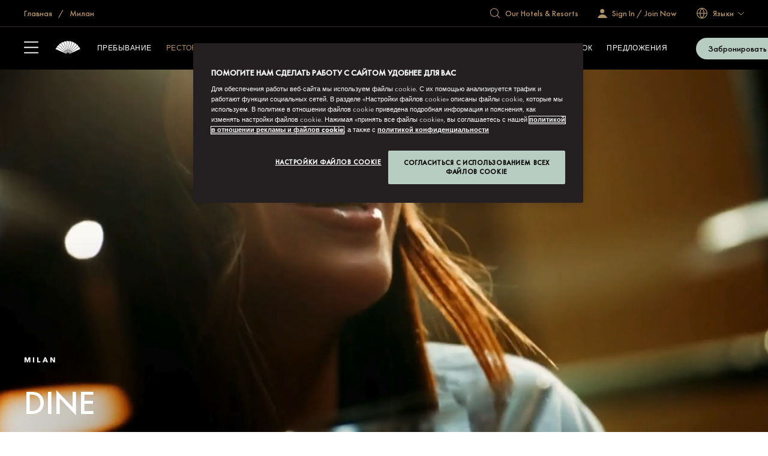

--- FILE ---
content_type: text/html; charset=utf-8
request_url: https://www.mandarinoriental.com/ru/milan/la-scala/dine
body_size: 78844
content:
<!doctype html>
<html lang="ru">

<head>
    <meta charset="utf-8">
    <meta name="viewport" content="width=device-width, initial-scale=1">
    <meta name="google-site-verification" content="VCC8Iu95FC_Yh6-ySR1S7EB-zTPOU2fWPzTmDKyCAPs" />
    
    
        <link rel="canonical" href="https://www.mandarinoriental.com/ru/milan/la-scala/dine" />

        <link rel="alternate" hreflang="ru" href="https://www.mandarinoriental.com/ru/milan/la-scala/dine" />


    <link rel="mask-icon" color="#312a29" href="/img/icons/logo-icon.svg" />
    <link rel="icon" sizes="16x16" href="/img/icons/favicon-16x16.png" />
    <link rel="icon" sizes="32x32" href="/img/icons/favicon-32x32.png" />
    <link rel="icon" sizes="48x48" href="/img/icons/favicon-48x48.png" />
    <link rel="icon" sizes="64x64" href="/img/icons/favicon-64x64.png" />
    <link rel="icon" sizes="128x128" href="/img/icons/favicon-128x128.png" />
    <link rel="icon" sizes="256x256" href="/img/icons/favicon-256x256.png" />
    <link rel="icon" sizes="36x36" href="/img/icons/android-36x36.png" />
    <link rel="icon" sizes="48x48" href="/img/icons/android-48x48.png" />
    <link rel="icon" sizes="72x72" href="/img/icons/android-72x72.png" />
    <link rel="icon" sizes="96x96" href="/img/icons/android-96x96.png" />
    <link rel="icon" sizes="144x144" href="/img/icons/android-144x144.png" />
    <link rel="icon" sizes="192x192" href="/img/icons/android-192x192.png" />
    <link rel="apple-touch-icon" sizes="60x60" href="/img/icons/apple-touch-icon-60x60.png" />
    <link rel="apple-touch-icon" sizes="76x76" href="/img/icons/apple-touch-icon-76x76.png" />
    <link rel="apple-touch-icon" sizes="120x120" href="/img/icons/apple-touch-icon-120x120.png" />
    <link rel="apple-touch-icon" sizes="152x152" href="/img/icons/apple-touch-icon-152x152.png" />
    <link rel="apple-touch-icon" sizes="167x167" href="/img/icons/apple-touch-icon-167x167.png" />
    <link rel="apple-touch-icon" sizes="180x180" href="/img/icons/apple-touch-icon-180x180.png" />
    <link rel="apple-touch-icon-precomposed" sizes="180x180" href="/img/icons/apple-touch-icon-180x180.png" />
    <link rel="manifest" crossorigin="use-credentials" href="/app.webmanifest" />
    
    <link rel="stylesheet" href="/corporate/corporate.css?v=2.29.0-beta.1-14" />

    
    
    
        <script type="text/javascript">
            var CookieConsentGroup = "";
        </script>
<script type="text/javascript" >
// Google Consent script needs to fire before OneTrust. 
// Define dataLayer and the gtag function. 
window.dataLayer = window.dataLayer || []; 
function gtag(){dataLayer.push(arguments);} 
// Default ad_storage to 'denied' as a placeholder 
// Determine actual values based on business requirements 
gtag('consent', 'default', { 
	ad_storage: "denied", 
    analytics_storage: "denied", 
    functionality_storage: "denied", 
    personalization_storage: "denied", 
    security_storage: "denied",  
    ad_user_data: "denied",
    ad_personalization: "denied", 
}); 
</script> 
<!-- Google tag (gtag.js) --> 
<script src="
https://www.googletagmanager.com/gtag/js?id=G-FSQWZL83JH"></script>

<!-- OneTrust Cookies Consent Notice start for mandarin-oriental.ru -->
                <script src="https://cdn.cookielaw.org/scripttemplates/otSDKStub.js" data-language="ru" type="text/javascript" charset="UTF-8" data-domain-script="1245adc6-46b9-4c58-8391-211df33d9e87" ></script>
                <script type="text/javascript">
                    function OptanonWrapper() { }
                </script>
                <!-- OneTrust Cookies Consent Notice end for mandarin-oriental.ru -->

    


    <title> Best Restaurants, Bars &amp; Lounges | Mandarin Oriental, Milan </title>
    <meta name="twitter:title" content=" Best Restaurants, Bars &amp; Lounges | Mandarin Oriental, Milan " />

    <meta name="description" content="Taste exquisite dishes from renowned chefs in our signature restaurants near La Scala.&#xD;&#xA;" />
    <meta name="twitter:description" content="Taste exquisite dishes from renowned chefs in our signature restaurants near La Scala.&#xD;&#xA;" />










<meta name="robots" content="INDEX,FOLLOW" />

<meta name="robots" content="ARCHIVE" />



    
    <script>
        ;(function(win, doc, style, timeout) {
            var STYLE_ID = 'at-body-style';
            function getParent(){return doc.getElementsByTagName('head')[0];}
            function addStyle(parent,id,def){
                if(!parent){return;}
                var style=doc.createElement('style');
                style.id=id;
                style.innerHTML=def;
                parent.appendChild(style);
            }
            function removeStyle(parent,id){
                if(!parent){return;}
                var style=doc.getElementById(id);
                if(!style){return;}
                parent.removeChild(style);
            }
            addStyle(getParent(), STYLE_ID, style);
            setTimeout(function(){
                removeStyle(getParent(), STYLE_ID);
            }, timeout);
        })(window, document, "body {opacity: 0 !important}", 3000);
    </script>
    <script>
        window.adobeDataLayer = window.adobeDataLayer || [];
    </script>
    <script src="//assets.adobedtm.com/3eb63c9a5226/00630f5f8e12/launch-8f86470d1a8c.min.js" async></script>

<script>
    var DefaultDataLayer = {
  "page": {
    "name": "home \u003E\u003E milan \u003E\u003E la-scala \u003E\u003E dine",
    "hotelCode": "63638",
    "template": "Property - Generic page",
    "outlet": "responsive",
    "language": "\u0440\u0443\u0441\u0441\u043A\u0438\u0439",
    "url": "http://mccld1stma6ok7s8asrfdr.azurefd.net/ru/milan/la-scala/dine",
    "siteSection": "home - milan - la-scala - dine"
  },
  "user": {
    "accountNumber": "",
    "accountType": "",
    "loginState": "visitor",
    "email": "",
    "agencyName": ""
  }
};
</script>

    <!-- Placeholder 'script-page-specific-metadata' was empty. -->


<script>(window.BOOMR_mq=window.BOOMR_mq||[]).push(["addVar",{"rua.upush":"false","rua.cpush":"true","rua.upre":"false","rua.cpre":"false","rua.uprl":"false","rua.cprl":"false","rua.cprf":"false","rua.trans":"SJ-538e84f6-d3bd-4d9d-85de-431c28230003","rua.cook":"false","rua.ims":"false","rua.ufprl":"false","rua.cfprl":"true","rua.isuxp":"false","rua.texp":"norulematch","rua.ceh":"false","rua.ueh":"false","rua.ieh.st":"0"}]);</script>
                              <script>!function(e){var n="https://s.go-mpulse.net/boomerang/";if("False"=="True")e.BOOMR_config=e.BOOMR_config||{},e.BOOMR_config.PageParams=e.BOOMR_config.PageParams||{},e.BOOMR_config.PageParams.pci=!0,n="https://s2.go-mpulse.net/boomerang/";if(window.BOOMR_API_key="ECKT5-EZ9LH-5WTKE-KYVRF-R5NMM",function(){function e(){if(!o){var e=document.createElement("script");e.id="boomr-scr-as",e.src=window.BOOMR.url,e.async=!0,i.parentNode.appendChild(e),o=!0}}function t(e){o=!0;var n,t,a,r,d=document,O=window;if(window.BOOMR.snippetMethod=e?"if":"i",t=function(e,n){var t=d.createElement("script");t.id=n||"boomr-if-as",t.src=window.BOOMR.url,BOOMR_lstart=(new Date).getTime(),e=e||d.body,e.appendChild(t)},!window.addEventListener&&window.attachEvent&&navigator.userAgent.match(/MSIE [67]\./))return window.BOOMR.snippetMethod="s",void t(i.parentNode,"boomr-async");a=document.createElement("IFRAME"),a.src="about:blank",a.title="",a.role="presentation",a.loading="eager",r=(a.frameElement||a).style,r.width=0,r.height=0,r.border=0,r.display="none",i.parentNode.appendChild(a);try{O=a.contentWindow,d=O.document.open()}catch(_){n=document.domain,a.src="javascript:var d=document.open();d.domain='"+n+"';void(0);",O=a.contentWindow,d=O.document.open()}if(n)d._boomrl=function(){this.domain=n,t()},d.write("<bo"+"dy onload='document._boomrl();'>");else if(O._boomrl=function(){t()},O.addEventListener)O.addEventListener("load",O._boomrl,!1);else if(O.attachEvent)O.attachEvent("onload",O._boomrl);d.close()}function a(e){window.BOOMR_onload=e&&e.timeStamp||(new Date).getTime()}if(!window.BOOMR||!window.BOOMR.version&&!window.BOOMR.snippetExecuted){window.BOOMR=window.BOOMR||{},window.BOOMR.snippetStart=(new Date).getTime(),window.BOOMR.snippetExecuted=!0,window.BOOMR.snippetVersion=12,window.BOOMR.url=n+"ECKT5-EZ9LH-5WTKE-KYVRF-R5NMM";var i=document.currentScript||document.getElementsByTagName("script")[0],o=!1,r=document.createElement("link");if(r.relList&&"function"==typeof r.relList.supports&&r.relList.supports("preload")&&"as"in r)window.BOOMR.snippetMethod="p",r.href=window.BOOMR.url,r.rel="preload",r.as="script",r.addEventListener("load",e),r.addEventListener("error",function(){t(!0)}),setTimeout(function(){if(!o)t(!0)},3e3),BOOMR_lstart=(new Date).getTime(),i.parentNode.appendChild(r);else t(!1);if(window.addEventListener)window.addEventListener("load",a,!1);else if(window.attachEvent)window.attachEvent("onload",a)}}(),"".length>0)if(e&&"performance"in e&&e.performance&&"function"==typeof e.performance.setResourceTimingBufferSize)e.performance.setResourceTimingBufferSize();!function(){if(BOOMR=e.BOOMR||{},BOOMR.plugins=BOOMR.plugins||{},!BOOMR.plugins.AK){var n="true"=="true"?1:0,t="",a="clmqqxix2klk42lvlbnq-f-8a22a848d-clientnsv4-s.akamaihd.net",i="false"=="true"?2:1,o={"ak.v":"39","ak.cp":"757069","ak.ai":parseInt("707789",10),"ak.ol":"0","ak.cr":9,"ak.ipv":4,"ak.proto":"h2","ak.rid":"25f539c4","ak.r":47358,"ak.a2":n,"ak.m":"a","ak.n":"essl","ak.bpcip":"18.217.8.0","ak.cport":37686,"ak.gh":"23.208.24.242","ak.quicv":"","ak.tlsv":"tls1.3","ak.0rtt":"","ak.0rtt.ed":"","ak.csrc":"-","ak.acc":"","ak.t":"1769298011","ak.ak":"hOBiQwZUYzCg5VSAfCLimQ==MB1fqg9WmmTrRTnx7iCLNVkZTucrQ8dK2Ql/Hx8hASHOk6SwuZU2P2s375WT0IWiK9N3Wp2PJwqTYBX2BQ4gUN7L3flgWDBhPj4pWRiHkx8DidDs2NBlzbWgI4X2Hh/wT69t46Bz+iNUvcnEz8hKH+KQD2JeNDyr+7ioyk2iee0Kq0jCOvxSFKNdn7bvBrl+7by88GnYP/T5NCucQBydE89sRxNJASlo3YSSyDosg032EMtAP/+69bQgq/502ttxmOrf5xuMVeU98XYPaIgyGfmCJXXn16oi1BQAagBSa+zhYoY7GumyvnRTFi3uuR9ReyFAjXzRnqiPcKMQU3Odjs67vfs0eMt6d6EJqSaMDbYOgN5JewhP4j6DBBLOw+UxjELFKkdWrLU48lqPL4wW+MJPcRAjknMnLXHweE0HXpc=","ak.pv":"171","ak.dpoabenc":"","ak.tf":i};if(""!==t)o["ak.ruds"]=t;var r={i:!1,av:function(n){var t="http.initiator";if(n&&(!n[t]||"spa_hard"===n[t]))o["ak.feo"]=void 0!==e.aFeoApplied?1:0,BOOMR.addVar(o)},rv:function(){var e=["ak.bpcip","ak.cport","ak.cr","ak.csrc","ak.gh","ak.ipv","ak.m","ak.n","ak.ol","ak.proto","ak.quicv","ak.tlsv","ak.0rtt","ak.0rtt.ed","ak.r","ak.acc","ak.t","ak.tf"];BOOMR.removeVar(e)}};BOOMR.plugins.AK={akVars:o,akDNSPreFetchDomain:a,init:function(){if(!r.i){var e=BOOMR.subscribe;e("before_beacon",r.av,null,null),e("onbeacon",r.rv,null,null),r.i=!0}return this},is_complete:function(){return!0}}}}()}(window);</script></head>

<body class="env:production">
    
    <!-- Placeholder 'header-content-script' was empty. -->

    
    


    
    <div id="skip-links" class="skip-links">
        <ul>
            <li><a href="#header">&#x41F;&#x435;&#x440;&#x435;&#x439;&#x442;&#x438; &#x43A; &#x43D;&#x430;&#x432;&#x438;&#x433;&#x430;&#x446;&#x438;&#x438;</a></li>
            <li><a href="#content">&#x41F;&#x435;&#x440;&#x435;&#x439;&#x442;&#x438; &#x43A; &#x441;&#x43E;&#x434;&#x435;&#x440;&#x436;&#x430;&#x43D;&#x438;&#x44E;</a></li>
            <li><a href="#footer">&#x41F;&#x435;&#x440;&#x435;&#x439;&#x442;&#x438; &#x43A; &#x43D;&#x438;&#x436;&#x43D;&#x435;&#x43C;&#x443; &#x43A;&#x43E;&#x43B;&#x43E;&#x43D;&#x442;&#x438;&#x442;&#x443;&#x43B;&#x443;</a></li>
        </ul>
    </div>

    <div id="app">
        



<div class="corporate ">
    <sticky-header ref="stickyHeader" fixed-header='fixed-header'>
        <header slot-scope="{ greetingSignInIsMounted }" id="header" class="header">
            <div id="header-global" class="header-global">
                <div class="header-global-wrapper contained">
                    <div class="header-global-steps">
                        <ul>
                            <li>
                                <a href="/ru">
                                    <span class="icon-home icon"></span>
                                    <span class="label">
                                        &#x413;&#x43B;&#x430;&#x432;&#x43D;&#x430;&#x44F;
                                    </span>
                                </a>
                            </li>
                                <li>
                                    <a href="/ru/milan/la-scala">
                                        &#x41C;&#x438;&#x43B;&#x430;&#x43D;
                                    </a>
                                </li>
                        </ul>
                    </div>
                    <div class="header-global-utilities">
                        


    <div class="generic-search-wrapper">
        <generic-search search-placeholder="Find Your Destination " all-label="All" filter-by-category="" :items="[&#xD;&#xA;  {&#xD;&#xA;    &quot;label&quot;: &quot;\u0410\u0431\u0443-\u0414\u0430\u0431\u0438&quot;,&#xD;&#xA;    &quot;shortDescription&quot;: &quot;\u041E\u0431\u044A\u0435\u0434\u0438\u043D\u0435\u043D\u043D\u044B\u0435 \u0410\u0440\u0430\u0431\u0441\u043A\u0438\u0435 \u042D\u043C\u0438\u0440\u0430\u0442\u044B&quot;,&#xD;&#xA;    &quot;category&quot;: &quot;\u0411\u043B\u0438\u0436\u043D\u0438\u0439 \u0412\u043E\u0441\u0442\u043E\u043A \u0438 \u0410\u0444\u0440\u0438\u043A\u0430&quot;,&#xD;&#xA;    &quot;urlPath&quot;: &quot;/ru/abu-dhabi/emirates-palace?search=abu-dhabi&quot;,&#xD;&#xA;    &quot;urlTarget&quot;: &quot;_self&quot;&#xD;&#xA;  },&#xD;&#xA;  {&#xD;&#xA;    &quot;label&quot;: &quot;\u0410\u043C\u0441\u0442\u0435\u0440\u0434\u0430\u043C&quot;,&#xD;&#xA;    &quot;shortDescription&quot;: &quot;\u041D\u0438\u0434\u0435\u0440\u043B\u0430\u043D\u0434\u044B&quot;,&#xD;&#xA;    &quot;category&quot;: &quot;\u0415\u0432\u0440\u043E\u043F\u0430&quot;,&#xD;&#xA;    &quot;urlPath&quot;: &quot;/ru/amsterdam/conservatorium?search=amsterdam&quot;,&#xD;&#xA;    &quot;urlTarget&quot;: &quot;_self&quot;&#xD;&#xA;  },&#xD;&#xA;  {&#xD;&#xA;    &quot;label&quot;: &quot;\u0411\u0430\u043D\u0433\u043A\u043E\u043A&quot;,&#xD;&#xA;    &quot;shortDescription&quot;: &quot;\u0422\u0430\u0438\u043B\u0430\u043D\u0434&quot;,&#xD;&#xA;    &quot;category&quot;: &quot;\u0410\u0437\u0438\u0430\u0442\u0441\u043A\u043E-\u0422\u0438\u0445\u043E\u043E\u043A\u0435\u0430\u043D\u0441\u043A\u0438\u0439 \u0440\u0435\u0433\u0438\u043E\u043D&quot;,&#xD;&#xA;    &quot;urlPath&quot;: &quot;/ru/bangkok/chao-phraya-river?search=bangkok&quot;,&#xD;&#xA;    &quot;urlTarget&quot;: &quot;_self&quot;&#xD;&#xA;  },&#xD;&#xA;  {&#xD;&#xA;    &quot;label&quot;: &quot;\u0411\u0430\u0440\u0441\u0435\u043B\u043E\u043D\u0430 &quot;,&#xD;&#xA;    &quot;shortDescription&quot;: &quot;\u0418\u0441\u043F\u0430\u043D\u0438\u044F&quot;,&#xD;&#xA;    &quot;category&quot;: &quot;\u0415\u0432\u0440\u043E\u043F\u0430&quot;,&#xD;&#xA;    &quot;urlPath&quot;: &quot;/ru/barcelona/passeig-de-gracia?search=barcelona&quot;,&#xD;&#xA;    &quot;urlTarget&quot;: &quot;_self&quot;&#xD;&#xA;  },&#xD;&#xA;  {&#xD;&#xA;    &quot;label&quot;: &quot;\u041F\u0435\u043A\u0438\u043D, \u0426\u044F\u043D\u044C\u043C\u044D\u043D\u044C&quot;,&#xD;&#xA;    &quot;shortDescription&quot;: &quot;\u041A\u0438\u0442\u0430\u0439&quot;,&#xD;&#xA;    &quot;category&quot;: &quot;\u0410\u0437\u0438\u0430\u0442\u0441\u043A\u043E-\u0422\u0438\u0445\u043E\u043E\u043A\u0435\u0430\u043D\u0441\u043A\u0438\u0439 \u0440\u0435\u0433\u0438\u043E\u043D&quot;,&#xD;&#xA;    &quot;urlPath&quot;: &quot;/ru/beijing/qianmen?search=beijing-qianmen&quot;,&#xD;&#xA;    &quot;urlTarget&quot;: &quot;_self&quot;&#xD;&#xA;  },&#xD;&#xA;  {&#xD;&#xA;    &quot;label&quot;: &quot;\u0412\u0430\u043D\u0444\u0443\u0446\u0437\u0438\u043D\u00A0\u2014 \u041F\u0435\u043A\u0438\u043D\u0435&quot;,&#xD;&#xA;    &quot;shortDescription&quot;: &quot;\u041A\u0438\u0442\u0430\u0439&quot;,&#xD;&#xA;    &quot;category&quot;: &quot;\u0410\u0437\u0438\u0430\u0442\u0441\u043A\u043E-\u0422\u0438\u0445\u043E\u043E\u043A\u0435\u0430\u043D\u0441\u043A\u0438\u0439 \u0440\u0435\u0433\u0438\u043E\u043D&quot;,&#xD;&#xA;    &quot;urlPath&quot;: &quot;/ru/beijing/wangfujing?search=beijing-wangfujing&quot;,&#xD;&#xA;    &quot;urlTarget&quot;: &quot;_self&quot;&#xD;&#xA;  },&#xD;&#xA;  {&#xD;&#xA;    &quot;label&quot;: &quot;\u0411\u043E\u0434\u0440\u0443\u043C&quot;,&#xD;&#xA;    &quot;shortDescription&quot;: &quot;\u0422\u0443\u0440\u0446\u0438\u044F&quot;,&#xD;&#xA;    &quot;category&quot;: &quot;\u0415\u0432\u0440\u043E\u043F\u0430&quot;,&#xD;&#xA;    &quot;urlPath&quot;: &quot;/ru/bodrum/paradise-bay?search=bodrum&quot;,&#xD;&#xA;    &quot;urlTarget&quot;: &quot;_self&quot;&#xD;&#xA;  },&#xD;&#xA;  {&#xD;&#xA;    &quot;label&quot;: &quot;\u0411\u043E\u0441\u0442\u043E\u043D&quot;,&#xD;&#xA;    &quot;shortDescription&quot;: &quot;\u0421\u0428\u0410&quot;,&#xD;&#xA;    &quot;category&quot;: &quot;\u0421\u0435\u0432\u0435\u0440\u043D\u0430\u044F \u0438 \u042E\u0436\u043D\u0430\u044F \u0410\u043C\u0435\u0440\u0438\u043A\u0430&quot;,&#xD;&#xA;    &quot;urlPath&quot;: &quot;/ru/boston/back-bay?search=boston&quot;,&#xD;&#xA;    &quot;urlTarget&quot;: &quot;_self&quot;&#xD;&#xA;  },&#xD;&#xA;  {&#xD;&#xA;    &quot;label&quot;: &quot;\u041A\u0430\u043D\u0443\u0430\u043D&quot;,&#xD;&#xA;    &quot;shortDescription&quot;: &quot;\u0421\u0435\u043D\u0442-\u0412\u0438\u043D\u0441\u0435\u043D\u0442 \u0438 \u0413\u0440\u0435\u043D\u0430\u0434\u0438\u043D\u044B&quot;,&#xD;&#xA;    &quot;category&quot;: &quot;\u0421\u0435\u0432\u0435\u0440\u043D\u0430\u044F \u0438 \u042E\u0436\u043D\u0430\u044F \u0410\u043C\u0435\u0440\u0438\u043A\u0430&quot;,&#xD;&#xA;    &quot;urlPath&quot;: &quot;/ru/canouan/caribbean?search=canouan&quot;,&#xD;&#xA;    &quot;urlTarget&quot;: &quot;_self&quot;&#xD;&#xA;  },&#xD;&#xA;  {&#xD;&#xA;    &quot;label&quot;: &quot;\u041A\u043E\u0441\u0442\u0430-\u041D\u0430\u0432\u0430\u0440\u0438\u043D\u043E&quot;,&#xD;&#xA;    &quot;shortDescription&quot;: &quot;\u0413\u0440\u0435\u0446\u0438\u044F&quot;,&#xD;&#xA;    &quot;category&quot;: &quot;\u0415\u0432\u0440\u043E\u043F\u0430&quot;,&#xD;&#xA;    &quot;urlPath&quot;: &quot;/ru/costa-navarino/messenia?search=costa-navarino&quot;,&#xD;&#xA;    &quot;urlTarget&quot;: &quot;_self&quot;&#xD;&#xA;  },&#xD;&#xA;  {&#xD;&#xA;    &quot;label&quot;: &quot;Desaru Coast&quot;,&#xD;&#xA;    &quot;shortDescription&quot;: &quot;\u041C\u0430\u043B\u0430\u0439\u0437\u0438\u044F&quot;,&#xD;&#xA;    &quot;category&quot;: &quot;\u0410\u0437\u0438\u044F&quot;,&#xD;&#xA;    &quot;urlPath&quot;: &quot;/ru/desaru-coast/the-sireya?search=desaru-coast&quot;,&#xD;&#xA;    &quot;urlTarget&quot;: &quot;_self&quot;&#xD;&#xA;  },&#xD;&#xA;  {&#xD;&#xA;    &quot;label&quot;: &quot;\u0414\u043E\u0445\u0430&quot;,&#xD;&#xA;    &quot;shortDescription&quot;: &quot;\u041A\u0430\u0442\u0430\u0440&quot;,&#xD;&#xA;    &quot;category&quot;: &quot;\u0411\u043B\u0438\u0436\u043D\u0438\u0439 \u0412\u043E\u0441\u0442\u043E\u043A \u0438 \u0410\u0444\u0440\u0438\u043A\u0430&quot;,&#xD;&#xA;    &quot;urlPath&quot;: &quot;/ru/doha/msheireb?search=doha&quot;,&#xD;&#xA;    &quot;urlTarget&quot;: &quot;_self&quot;&#xD;&#xA;  },&#xD;&#xA;  {&#xD;&#xA;    &quot;label&quot;: &quot;\u0414\u0443\u0431\u0430\u0439, \u0426\u0435\u043D\u0442\u0440\u0430\u043B\u044C\u043D\u044B\u0439 \u0440\u0430\u0439\u043E\u043D&quot;,&#xD;&#xA;    &quot;shortDescription&quot;: &quot;\u041E\u0431\u044A\u0435\u0434\u0438\u043D\u0435\u043D\u043D\u044B\u0435 \u0410\u0440\u0430\u0431\u0441\u043A\u0438\u0435 \u042D\u043C\u0438\u0440\u0430\u0442\u044B&quot;,&#xD;&#xA;    &quot;category&quot;: &quot;\u0411\u043B\u0438\u0436\u043D\u0438\u0439 \u0412\u043E\u0441\u0442\u043E\u043A \u0438 \u0410\u0444\u0440\u0438\u043A\u0430&quot;,&#xD;&#xA;    &quot;urlPath&quot;: &quot;/ru/dubai/downtown?search=dubai-downtown&quot;,&#xD;&#xA;    &quot;urlTarget&quot;: &quot;_self&quot;&#xD;&#xA;  },&#xD;&#xA;  {&#xD;&#xA;    &quot;label&quot;: &quot;\u0414\u0443\u0431\u0430\u0439, \u0414\u0436\u0443\u043C\u0435\u0439\u0440\u0430-\u0411\u0438\u0447&quot;,&#xD;&#xA;    &quot;shortDescription&quot;: &quot;\u041E\u0431\u044A\u0435\u0434\u0438\u043D\u0435\u043D\u043D\u044B\u0435 \u0410\u0440\u0430\u0431\u0441\u043A\u0438\u0435 \u042D\u043C\u0438\u0440\u0430\u0442\u044B&quot;,&#xD;&#xA;    &quot;category&quot;: &quot;\u0411\u043B\u0438\u0436\u043D\u0438\u0439 \u0412\u043E\u0441\u0442\u043E\u043A \u0438 \u0410\u0444\u0440\u0438\u043A\u0430&quot;,&#xD;&#xA;    &quot;urlPath&quot;: &quot;/ru/dubai/jumeira-beach?search=dubai-jumeira-beach&quot;,&#xD;&#xA;    &quot;urlTarget&quot;: &quot;_self&quot;&#xD;&#xA;  },&#xD;&#xA;  {&#xD;&#xA;    &quot;label&quot;: &quot;\u0416\u0435\u043D\u0435\u0432\u0430&quot;,&#xD;&#xA;    &quot;shortDescription&quot;: &quot;\u0428\u0432\u0435\u0439\u0446\u0430\u0440\u0438\u044F&quot;,&#xD;&#xA;    &quot;category&quot;: &quot;\u0415\u0432\u0440\u043E\u043F\u0430&quot;,&#xD;&#xA;    &quot;urlPath&quot;: &quot;/ru/geneva/rhone-river?search=geneva&quot;,&#xD;&#xA;    &quot;urlTarget&quot;: &quot;_self&quot;&#xD;&#xA;  },&#xD;&#xA;  {&#xD;&#xA;    &quot;label&quot;: &quot;\u0413\u0443\u0430\u043D\u0447\u0436\u043E\u0443&quot;,&#xD;&#xA;    &quot;shortDescription&quot;: &quot;\u041A\u0438\u0442\u0430\u0439&quot;,&#xD;&#xA;    &quot;category&quot;: &quot;\u0410\u0437\u0438\u0430\u0442\u0441\u043A\u043E-\u0422\u0438\u0445\u043E\u043E\u043A\u0435\u0430\u043D\u0441\u043A\u0438\u0439 \u0440\u0435\u0433\u0438\u043E\u043D&quot;,&#xD;&#xA;    &quot;urlPath&quot;: &quot;/ru/guangzhou/tianhe?search=guangzhou&quot;,&#xD;&#xA;    &quot;urlTarget&quot;: &quot;_self&quot;&#xD;&#xA;  },&#xD;&#xA;  {&#xD;&#xA;    &quot;label&quot;: &quot;\u0413\u043E\u043D\u043A\u043E\u043D\u0433\u00A0\u2014 Mandarin Oriental&quot;,&#xD;&#xA;    &quot;shortDescription&quot;: &quot;\u0421\u043F\u0435\u0446\u0438\u0430\u043B\u044C\u043D\u044B\u0439 \u0430\u0434\u043C\u0438\u043D\u0438\u0441\u0442\u0440\u0430\u0442\u0438\u0432\u043D\u044B\u0439 \u0440\u0430\u0439\u043E\u043D \u041A\u0438\u0442\u0430\u044F&quot;,&#xD;&#xA;    &quot;category&quot;: &quot;\u0410\u0437\u0438\u0430\u0442\u0441\u043A\u043E-\u0422\u0438\u0445\u043E\u043E\u043A\u0435\u0430\u043D\u0441\u043A\u0438\u0439 \u0440\u0435\u0433\u0438\u043E\u043D&quot;,&#xD;&#xA;    &quot;urlPath&quot;: &quot;/ru/hong-kong/victoria-harbour?search=hong-kong-mandarin-oriental&quot;,&#xD;&#xA;    &quot;urlTarget&quot;: &quot;_self&quot;&#xD;&#xA;  },&#xD;&#xA;  {&#xD;&#xA;    &quot;label&quot;: &quot;\u0413\u043E\u043D\u043A\u043E\u043D\u0433\u00A0\u2014 The Landmark&quot;,&#xD;&#xA;    &quot;shortDescription&quot;: &quot;\u0421\u043F\u0435\u0446\u0438\u0430\u043B\u044C\u043D\u044B\u0439 \u0430\u0434\u043C\u0438\u043D\u0438\u0441\u0442\u0440\u0430\u0442\u0438\u0432\u043D\u044B\u0439 \u0440\u0430\u0439\u043E\u043D \u041A\u0438\u0442\u0430\u044F&quot;,&#xD;&#xA;    &quot;category&quot;: &quot;\u0410\u0437\u0438\u0430\u0442\u0441\u043A\u043E-\u0422\u0438\u0445\u043E\u043E\u043A\u0435\u0430\u043D\u0441\u043A\u0438\u0439 \u0440\u0435\u0433\u0438\u043E\u043D&quot;,&#xD;&#xA;    &quot;urlPath&quot;: &quot;/ru/hong-kong/the-landmark?search=hong-kong-the-landmark&quot;,&#xD;&#xA;    &quot;urlTarget&quot;: &quot;_self&quot;&#xD;&#xA;  },&#xD;&#xA;  {&#xD;&#xA;    &quot;label&quot;: &quot;\u0421\u0442\u0430\u043C\u0431\u0443\u043B&quot;,&#xD;&#xA;    &quot;shortDescription&quot;: &quot;\u0422\u0443\u0440\u0446\u0438\u044F&quot;,&#xD;&#xA;    &quot;category&quot;: &quot;\u0415\u0432\u0440\u043E\u043F\u0430&quot;,&#xD;&#xA;    &quot;urlPath&quot;: &quot;/ru/istanbul/bosphorus?search=istanbul&quot;,&#xD;&#xA;    &quot;urlTarget&quot;: &quot;_self&quot;&#xD;&#xA;  },&#xD;&#xA;  {&#xD;&#xA;    &quot;label&quot;: &quot;\u0414\u0436\u0430\u043A\u0430\u0440\u0442\u0430&quot;,&#xD;&#xA;    &quot;shortDescription&quot;: &quot;\u0418\u043D\u0434\u043E\u043D\u0435\u0437\u0438\u044F&quot;,&#xD;&#xA;    &quot;category&quot;: &quot;\u0410\u0437\u0438\u0430\u0442\u0441\u043A\u043E-\u0422\u0438\u0445\u043E\u043E\u043A\u0435\u0430\u043D\u0441\u043A\u0438\u0439 \u0440\u0435\u0433\u0438\u043E\u043D&quot;,&#xD;&#xA;    &quot;urlPath&quot;: &quot;/ru/jakarta/jalan-mh-thamrin?search=jakarta&quot;,&#xD;&#xA;    &quot;urlTarget&quot;: &quot;_self&quot;&#xD;&#xA;  },&#xD;&#xA;  {&#xD;&#xA;    &quot;label&quot;: &quot;\u041A\u0443\u0430\u043B\u0430-\u041B\u0443\u043C\u043F\u0443\u0440&quot;,&#xD;&#xA;    &quot;shortDescription&quot;: &quot;\u041C\u0430\u043B\u0430\u0439\u0437\u0438\u044F&quot;,&#xD;&#xA;    &quot;category&quot;: &quot;\u0410\u0437\u0438\u0430\u0442\u0441\u043A\u043E-\u0422\u0438\u0445\u043E\u043E\u043A\u0435\u0430\u043D\u0441\u043A\u0438\u0439 \u0440\u0435\u0433\u0438\u043E\u043D&quot;,&#xD;&#xA;    &quot;urlPath&quot;: &quot;/ru/kuala-lumpur/petronas-towers?search=kuala-lumpur&quot;,&#xD;&#xA;    &quot;urlTarget&quot;: &quot;_self&quot;&#xD;&#xA;  },&#xD;&#xA;  {&#xD;&#xA;    &quot;label&quot;: &quot;\u041E\u0437\u0435\u0440\u043E \u041A\u043E\u043C\u043E&quot;,&#xD;&#xA;    &quot;shortDescription&quot;: &quot;\u0418\u0442\u0430\u043B\u0438\u044F&quot;,&#xD;&#xA;    &quot;category&quot;: &quot;\u0415\u0432\u0440\u043E\u043F\u0430&quot;,&#xD;&#xA;    &quot;urlPath&quot;: &quot;/ru/lake-como/blevio?search=lake-como&quot;,&#xD;&#xA;    &quot;urlTarget&quot;: &quot;_self&quot;&#xD;&#xA;  },&#xD;&#xA;  {&#xD;&#xA;    &quot;label&quot;: &quot;\u041B\u043E\u043D\u0434\u043E\u043D\u00A0\u2014 \u0413\u0430\u0439\u0434-\u043F\u0430\u0440\u043A&quot;,&#xD;&#xA;    &quot;shortDescription&quot;: &quot;\u0421\u043E\u0435\u0434\u0438\u043D\u0435\u043D\u043D\u043E\u0435 \u041A\u043E\u0440\u043E\u043B\u0435\u0432\u0441\u0442\u0432\u043E&quot;,&#xD;&#xA;    &quot;category&quot;: &quot;\u0415\u0432\u0440\u043E\u043F\u0430&quot;,&#xD;&#xA;    &quot;urlPath&quot;: &quot;/ru/london/hyde-park?search=london-hyde-park&quot;,&#xD;&#xA;    &quot;urlTarget&quot;: &quot;_self&quot;&#xD;&#xA;  },&#xD;&#xA;  {&#xD;&#xA;    &quot;label&quot;: &quot;\u041B\u043E\u043D\u0434\u043E\u043D\u00A0\u2014 \u041C\u0435\u0439\u0444\u044D\u0440&quot;,&#xD;&#xA;    &quot;shortDescription&quot;: &quot;\u0421\u043E\u0435\u0434\u0438\u043D\u0435\u043D\u043D\u043E\u0435 \u041A\u043E\u0440\u043E\u043B\u0435\u0432\u0441\u0442\u0432\u043E&quot;,&#xD;&#xA;    &quot;category&quot;: &quot;\u0415\u0432\u0440\u043E\u043F\u0430&quot;,&#xD;&#xA;    &quot;urlPath&quot;: &quot;/ru/london/mayfair?search=london-mayfair&quot;,&#xD;&#xA;    &quot;urlTarget&quot;: &quot;_self&quot;&#xD;&#xA;  },&#xD;&#xA;  {&#xD;&#xA;    &quot;label&quot;: &quot;\u041B\u044E\u0446\u0435\u0440\u043D&quot;,&#xD;&#xA;    &quot;shortDescription&quot;: &quot;\u0428\u0432\u0435\u0439\u0446\u0430\u0440\u0438\u044F&quot;,&#xD;&#xA;    &quot;category&quot;: &quot;\u0415\u0432\u0440\u043E\u043F\u0430&quot;,&#xD;&#xA;    &quot;urlPath&quot;: &quot;/ru/luzern/palace?search=luzern&quot;,&#xD;&#xA;    &quot;urlTarget&quot;: &quot;_self&quot;&#xD;&#xA;  },&#xD;&#xA;  {&#xD;&#xA;    &quot;label&quot;: &quot;\u041C\u0430\u043A\u0430\u043E&quot;,&#xD;&#xA;    &quot;shortDescription&quot;: &quot;\u0421\u043F\u0435\u0446\u0438\u0430\u043B\u044C\u043D\u044B\u0439 \u0430\u0434\u043C\u0438\u043D\u0438\u0441\u0442\u0440\u0430\u0442\u0438\u0432\u043D\u044B\u0439 \u0440\u0430\u0439\u043E\u043D \u041A\u0438\u0442\u0430\u044F&quot;,&#xD;&#xA;    &quot;category&quot;: &quot;\u0410\u0437\u0438\u0430\u0442\u0441\u043A\u043E-\u0422\u0438\u0445\u043E\u043E\u043A\u0435\u0430\u043D\u0441\u043A\u0438\u0439 \u0440\u0435\u0433\u0438\u043E\u043D&quot;,&#xD;&#xA;    &quot;urlPath&quot;: &quot;/ru/macau/one-central?search=macau&quot;,&#xD;&#xA;    &quot;urlTarget&quot;: &quot;_self&quot;&#xD;&#xA;  },&#xD;&#xA;  {&#xD;&#xA;    &quot;label&quot;: &quot;Madrid (\u041C\u0430\u0434\u0440\u0438\u0434)&quot;,&#xD;&#xA;    &quot;shortDescription&quot;: &quot;\u0418\u0441\u043F\u0430\u043D\u0438\u044F&quot;,&#xD;&#xA;    &quot;category&quot;: &quot;\u0415\u0432\u0440\u043E\u043F\u0430&quot;,&#xD;&#xA;    &quot;urlPath&quot;: &quot;/ru/madrid/hotel-ritz?search=madrid&quot;,&#xD;&#xA;    &quot;urlTarget&quot;: &quot;_self&quot;&#xD;&#xA;  },&#xD;&#xA;  {&#xD;&#xA;    &quot;label&quot;: &quot;\u041C\u0430\u0439\u043E\u0440\u043A\u0430&quot;,&#xD;&#xA;    &quot;shortDescription&quot;: &quot;\u0418\u0441\u043F\u0430\u043D\u0438\u044F&quot;,&#xD;&#xA;    &quot;category&quot;: &quot;\u0415\u0432\u0440\u043E\u043F\u0430&quot;,&#xD;&#xA;    &quot;urlPath&quot;: &quot;/ru/mallorca/punta-negra?search=mallorca&quot;,&#xD;&#xA;    &quot;urlTarget&quot;: &quot;_self&quot;&#xD;&#xA;  },&#xD;&#xA;  {&#xD;&#xA;    &quot;label&quot;: &quot;\u041C\u0430\u0440\u0440\u0430\u043A\u0435\u0448&quot;,&#xD;&#xA;    &quot;shortDescription&quot;: &quot;\u041C\u0430\u0440\u043E\u043A\u043A\u043E&quot;,&#xD;&#xA;    &quot;category&quot;: &quot;\u0411\u043B\u0438\u0436\u043D\u0438\u0439 \u0412\u043E\u0441\u0442\u043E\u043A \u0438 \u0410\u0444\u0440\u0438\u043A\u0430&quot;,&#xD;&#xA;    &quot;urlPath&quot;: &quot;/ru/marrakech/la-medina?search=marrakech&quot;,&#xD;&#xA;    &quot;urlTarget&quot;: &quot;_self&quot;&#xD;&#xA;  },&#xD;&#xA;  {&#xD;&#xA;    &quot;label&quot;: &quot;Miami (\u043E\u0442\u043A\u0440\u044B\u0442\u0438\u0435 \u0432 2030\u00A0\u0433\u043E\u0434\u0443)&quot;,&#xD;&#xA;    &quot;shortDescription&quot;: &quot;\u0421\u0428\u0410&quot;,&#xD;&#xA;    &quot;category&quot;: &quot;\u0421\u0435\u0432\u0435\u0440\u043D\u0430\u044F \u0438 \u042E\u0436\u043D\u0430\u044F \u0410\u043C\u0435\u0440\u0438\u043A\u0430&quot;,&#xD;&#xA;    &quot;urlPath&quot;: &quot;/ru/miami/brickell-key?search=miami&quot;,&#xD;&#xA;    &quot;urlTarget&quot;: &quot;_self&quot;&#xD;&#xA;  },&#xD;&#xA;  {&#xD;&#xA;    &quot;label&quot;: &quot;\u041C\u0438\u043B\u0430\u043D&quot;,&#xD;&#xA;    &quot;shortDescription&quot;: &quot;\u0418\u0442\u0430\u043B\u0438\u044F&quot;,&#xD;&#xA;    &quot;category&quot;: &quot;\u0415\u0432\u0440\u043E\u043F\u0430&quot;,&#xD;&#xA;    &quot;urlPath&quot;: &quot;/ru/milan/la-scala?search=milan&quot;,&#xD;&#xA;    &quot;urlTarget&quot;: &quot;_self&quot;&#xD;&#xA;  },&#xD;&#xA;  {&#xD;&#xA;    &quot;label&quot;: &quot;\u041C\u044E\u043D\u0445\u0435\u043D&quot;,&#xD;&#xA;    &quot;shortDescription&quot;: &quot;\u0413\u0435\u0440\u043C\u0430\u043D\u0438\u044F&quot;,&#xD;&#xA;    &quot;category&quot;: &quot;\u0415\u0432\u0440\u043E\u043F\u0430&quot;,&#xD;&#xA;    &quot;urlPath&quot;: &quot;/ru/munich/altstadt?search=munich&quot;,&#xD;&#xA;    &quot;urlTarget&quot;: &quot;_self&quot;&#xD;&#xA;  },&#xD;&#xA;  {&#xD;&#xA;    &quot;label&quot;: &quot;\u041C\u0430\u0441\u043A\u0430\u0442&quot;,&#xD;&#xA;    &quot;shortDescription&quot;: &quot;\u041E\u043C\u0430\u043D&quot;,&#xD;&#xA;    &quot;category&quot;: &quot;\u0411\u043B\u0438\u0436\u043D\u0438\u0439 \u0412\u043E\u0441\u0442\u043E\u043A \u0438 \u0410\u0444\u0440\u0438\u043A\u0430&quot;,&#xD;&#xA;    &quot;urlPath&quot;: &quot;/ru/muscat/shatti-al-qurum?search=muscat&quot;,&#xD;&#xA;    &quot;urlTarget&quot;: &quot;_self&quot;&#xD;&#xA;  },&#xD;&#xA;  {&#xD;&#xA;    &quot;label&quot;: &quot;\u041D\u044C\u044E-\u0419\u043E\u0440\u043A&quot;,&#xD;&#xA;    &quot;shortDescription&quot;: &quot;\u0421\u0428\u0410&quot;,&#xD;&#xA;    &quot;category&quot;: &quot;\u0421\u0435\u0432\u0435\u0440\u043D\u0430\u044F \u0438 \u042E\u0436\u043D\u0430\u044F \u0410\u043C\u0435\u0440\u0438\u043A\u0430&quot;,&#xD;&#xA;    &quot;urlPath&quot;: &quot;/ru/new-york/manhattan?search=new-york&quot;,&#xD;&#xA;    &quot;urlTarget&quot;: &quot;_self&quot;&#xD;&#xA;  },&#xD;&#xA;  {&#xD;&#xA;    &quot;label&quot;: &quot;\u041F\u0430\u0440\u0438\u0436&quot;,&#xD;&#xA;    &quot;shortDescription&quot;: &quot;\u0424\u0440\u0430\u043D\u0446\u0438\u044F&quot;,&#xD;&#xA;    &quot;category&quot;: &quot;\u0415\u0432\u0440\u043E\u043F\u0430&quot;,&#xD;&#xA;    &quot;urlPath&quot;: &quot;/ru/paris/place-vendome?search=paris&quot;,&#xD;&#xA;    &quot;urlTarget&quot;: &quot;_self&quot;&#xD;&#xA;  },&#xD;&#xA;  {&#xD;&#xA;    &quot;label&quot;: &quot;\u041F\u0430\u0440\u0438\u0436, \u043E\u0442\u0435\u043B\u044C Lutetia&quot;,&#xD;&#xA;    &quot;shortDescription&quot;: &quot;\u0424\u0440\u0430\u043D\u0446\u0438\u044F&quot;,&#xD;&#xA;    &quot;category&quot;: &quot;\u0415\u0432\u0440\u043E\u043F\u0430&quot;,&#xD;&#xA;    &quot;urlPath&quot;: &quot;/ru/paris/lutetia?search=paris-lutetia&quot;,&#xD;&#xA;    &quot;urlTarget&quot;: &quot;_self&quot;&#xD;&#xA;  },&#xD;&#xA;  {&#xD;&#xA;    &quot;label&quot;: &quot;\u041F\u0440\u0430\u0433\u0430&quot;,&#xD;&#xA;    &quot;shortDescription&quot;: &quot;\u0427\u0435\u0445\u0438\u044F&quot;,&#xD;&#xA;    &quot;category&quot;: &quot;\u0415\u0432\u0440\u043E\u043F\u0430&quot;,&#xD;&#xA;    &quot;urlPath&quot;: &quot;/ru/prague/mala-strana?search=prague&quot;,&#xD;&#xA;    &quot;urlTarget&quot;: &quot;_self&quot;&#xD;&#xA;  },&#xD;&#xA;  {&#xD;&#xA;    &quot;label&quot;: &quot;\u042D\u0440-\u0420\u0438\u044F\u0434&quot;,&#xD;&#xA;    &quot;shortDescription&quot;: &quot;\u0421\u0430\u0443\u0434\u043E\u0432\u0441\u043A\u0430\u044F \u0410\u0440\u0430\u0432\u0438\u044F&quot;,&#xD;&#xA;    &quot;category&quot;: &quot;\u0411\u043B\u0438\u0436\u043D\u0438\u0439 \u0412\u043E\u0441\u0442\u043E\u043A \u0438 \u0410\u0444\u0440\u0438\u043A\u0430&quot;,&#xD;&#xA;    &quot;urlPath&quot;: &quot;/ru/riyadh/olaya?search=riyadh&quot;,&#xD;&#xA;    &quot;urlTarget&quot;: &quot;_self&quot;&#xD;&#xA;  },&#xD;&#xA;  {&#xD;&#xA;    &quot;label&quot;: &quot;\u0421\u0430\u043D\u0442\u044C\u044F\u0433\u043E &quot;,&#xD;&#xA;    &quot;shortDescription&quot;: &quot;\u0427\u0438\u043B\u0438&quot;,&#xD;&#xA;    &quot;category&quot;: &quot;\u0421\u0435\u0432\u0435\u0440\u043D\u0430\u044F \u0438 \u042E\u0436\u043D\u0430\u044F \u0410\u043C\u0435\u0440\u0438\u043A\u0430&quot;,&#xD;&#xA;    &quot;urlPath&quot;: &quot;/ru/santiago/las-condes?search=santiago&quot;,&#xD;&#xA;    &quot;urlTarget&quot;: &quot;_self&quot;&#xD;&#xA;  },&#xD;&#xA;  {&#xD;&#xA;    &quot;label&quot;: &quot;\u0421\u0430\u043D\u044C\u044F&quot;,&#xD;&#xA;    &quot;shortDescription&quot;: &quot;\u041A\u0438\u0442\u0430\u0439&quot;,&#xD;&#xA;    &quot;category&quot;: &quot;\u0410\u0437\u0438\u0430\u0442\u0441\u043A\u043E-\u0422\u0438\u0445\u043E\u043E\u043A\u0435\u0430\u043D\u0441\u043A\u0438\u0439 \u0440\u0435\u0433\u0438\u043E\u043D&quot;,&#xD;&#xA;    &quot;urlPath&quot;: &quot;/ru/sanya/dadonghai?search=sanya&quot;,&#xD;&#xA;    &quot;urlTarget&quot;: &quot;_self&quot;&#xD;&#xA;  },&#xD;&#xA;  {&#xD;&#xA;    &quot;label&quot;: &quot;\u0428\u0430\u043D\u0445\u0430\u0439&quot;,&#xD;&#xA;    &quot;shortDescription&quot;: &quot;\u041A\u0438\u0442\u0430\u0439&quot;,&#xD;&#xA;    &quot;category&quot;: &quot;\u0410\u0437\u0438\u0430\u0442\u0441\u043A\u043E-\u0422\u0438\u0445\u043E\u043E\u043A\u0435\u0430\u043D\u0441\u043A\u0438\u0439 \u0440\u0435\u0433\u0438\u043E\u043D&quot;,&#xD;&#xA;    &quot;urlPath&quot;: &quot;/ru/shanghai/pudong?search=shanghai&quot;,&#xD;&#xA;    &quot;urlTarget&quot;: &quot;_self&quot;&#xD;&#xA;  },&#xD;&#xA;  {&#xD;&#xA;    &quot;label&quot;: &quot;\u0428\u044D\u043D\u044C\u0447\u0436\u044D\u043D\u044C&quot;,&#xD;&#xA;    &quot;shortDescription&quot;: &quot;\u041A\u0438\u0442\u0430\u0439&quot;,&#xD;&#xA;    &quot;category&quot;: &quot;\u0410\u0437\u0438\u0430\u0442\u0441\u043A\u043E-\u0422\u0438\u0445\u043E\u043E\u043A\u0435\u0430\u043D\u0441\u043A\u0438\u0439 \u0440\u0435\u0433\u0438\u043E\u043D&quot;,&#xD;&#xA;    &quot;urlPath&quot;: &quot;/ru/shenzhen/futian?search=shenzhen&quot;,&#xD;&#xA;    &quot;urlTarget&quot;: &quot;_self&quot;&#xD;&#xA;  },&#xD;&#xA;  {&#xD;&#xA;    &quot;label&quot;: &quot;\u0421\u0438\u043D\u0433\u0430\u043F\u0443\u0440&quot;,&#xD;&#xA;    &quot;shortDescription&quot;: &quot;\u0421\u0438\u043D\u0433\u0430\u043F\u0443\u0440&quot;,&#xD;&#xA;    &quot;category&quot;: &quot;\u0410\u0437\u0438\u0430\u0442\u0441\u043A\u043E-\u0422\u0438\u0445\u043E\u043E\u043A\u0435\u0430\u043D\u0441\u043A\u0438\u0439 \u0440\u0435\u0433\u0438\u043E\u043D&quot;,&#xD;&#xA;    &quot;urlPath&quot;: &quot;/ru/singapore/marina-bay?search=singapore&quot;,&#xD;&#xA;    &quot;urlTarget&quot;: &quot;_self&quot;&#xD;&#xA;  },&#xD;&#xA;  {&#xD;&#xA;    &quot;label&quot;: &quot;\u0422\u0430\u0439\u0431\u044D\u0439&quot;,&#xD;&#xA;    &quot;shortDescription&quot;: &quot;&quot;,&#xD;&#xA;    &quot;category&quot;: &quot;\u0410\u0437\u0438\u0430\u0442\u0441\u043A\u043E-\u0422\u0438\u0445\u043E\u043E\u043A\u0435\u0430\u043D\u0441\u043A\u0438\u0439 \u0440\u0435\u0433\u0438\u043E\u043D&quot;,&#xD;&#xA;    &quot;urlPath&quot;: &quot;/ru/taipei/songshan?search=taipei&quot;,&#xD;&#xA;    &quot;urlTarget&quot;: &quot;_self&quot;&#xD;&#xA;  },&#xD;&#xA;  {&#xD;&#xA;    &quot;label&quot;: &quot;\u0422\u043E\u043A\u0438\u043E&quot;,&#xD;&#xA;    &quot;shortDescription&quot;: &quot;\u042F\u043F\u043E\u043D\u0438\u044F&quot;,&#xD;&#xA;    &quot;category&quot;: &quot;\u0410\u0437\u0438\u0430\u0442\u0441\u043A\u043E-\u0422\u0438\u0445\u043E\u043E\u043A\u0435\u0430\u043D\u0441\u043A\u0438\u0439 \u0440\u0435\u0433\u0438\u043E\u043D&quot;,&#xD;&#xA;    &quot;urlPath&quot;: &quot;/ru/tokyo?search=tokyo&quot;,&#xD;&#xA;    &quot;urlTarget&quot;: &quot;_self&quot;&#xD;&#xA;  },&#xD;&#xA;  {&#xD;&#xA;    &quot;label&quot;: &quot;\u0412\u0435\u043D\u0430&quot;,&#xD;&#xA;    &quot;shortDescription&quot;: &quot;\u0410\u0432\u0441\u0442\u0440\u0438\u044F&quot;,&#xD;&#xA;    &quot;category&quot;: &quot;\u0415\u0432\u0440\u043E\u043F\u0430&quot;,&#xD;&#xA;    &quot;urlPath&quot;: &quot;/ru/vienna/inner-city?search=vienna&quot;,&#xD;&#xA;    &quot;urlTarget&quot;: &quot;_self&quot;&#xD;&#xA;  },&#xD;&#xA;  {&#xD;&#xA;    &quot;label&quot;: &quot;\u0426\u044E\u0440\u0438\u0445&quot;,&#xD;&#xA;    &quot;shortDescription&quot;: &quot;\u0428\u0432\u0435\u0439\u0446\u0430\u0440\u0438\u044F&quot;,&#xD;&#xA;    &quot;category&quot;: &quot;\u0415\u0432\u0440\u043E\u043F\u0430&quot;,&#xD;&#xA;    &quot;urlPath&quot;: &quot;/ru/zurich/savoy?search=zurich&quot;,&#xD;&#xA;    &quot;urlTarget&quot;: &quot;_self&quot;&#xD;&#xA;  },&#xD;&#xA;  {&#xD;&#xA;    &quot;label&quot;: &quot;The Residences at Mandarin Oriental, Bangkok&quot;,&#xD;&#xA;    &quot;shortDescription&quot;: &quot;\u0422\u0430\u0438\u043B\u0430\u043D\u0434&quot;,&#xD;&#xA;    &quot;category&quot;: &quot;\u0420\u0435\u0437\u0438\u0434\u0435\u043D\u0446\u0438\u0438&quot;,&#xD;&#xA;    &quot;urlPath&quot;: &quot;/ru/residences/current/bangkok?search=the-residences-at-mo-bangkok&quot;,&#xD;&#xA;    &quot;urlTarget&quot;: &quot;_self&quot;&#xD;&#xA;  },&#xD;&#xA;  {&#xD;&#xA;    &quot;label&quot;: &quot;Mandarin Oriental Residences, Barcelona&quot;,&#xD;&#xA;    &quot;shortDescription&quot;: &quot;\u0418\u0441\u043F\u0430\u043D\u0438\u044F&quot;,&#xD;&#xA;    &quot;category&quot;: &quot;\u0420\u0435\u0437\u0438\u0434\u0435\u043D\u0446\u0438\u0438&quot;,&#xD;&#xA;    &quot;urlPath&quot;: &quot;/ru/residences/current/barcelona?search=mo-residences-barcelona&quot;,&#xD;&#xA;    &quot;urlTarget&quot;: &quot;_self&quot;&#xD;&#xA;  },&#xD;&#xA;  {&#xD;&#xA;    &quot;label&quot;: &quot;Mandarin Oriental Residences, Beverly Hills&quot;,&#xD;&#xA;    &quot;shortDescription&quot;: &quot;\u0421\u0428\u0410&quot;,&#xD;&#xA;    &quot;category&quot;: &quot;\u0420\u0435\u0437\u0438\u0434\u0435\u043D\u0446\u0438\u0438&quot;,&#xD;&#xA;    &quot;urlPath&quot;: &quot;/ru/residences/current/beverly-hills?search=mo-residences-beverly-hills&quot;,&#xD;&#xA;    &quot;urlTarget&quot;: &quot;_self&quot;&#xD;&#xA;  },&#xD;&#xA;  {&#xD;&#xA;    &quot;label&quot;: &quot;The Residences at Mandarin Oriental, Boca Raton&quot;,&#xD;&#xA;    &quot;shortDescription&quot;: &quot;\u0421\u043E\u0432\u0441\u0435\u043C \u0441\u043A\u043E\u0440\u043E&quot;,&#xD;&#xA;    &quot;category&quot;: &quot;\u0420\u0435\u0437\u0438\u0434\u0435\u043D\u0446\u0438\u0438&quot;,&#xD;&#xA;    &quot;urlPath&quot;: &quot;/ru/residences/upcoming/boca-raton?search=the-residences-at-mo-boca-raton&quot;,&#xD;&#xA;    &quot;urlTarget&quot;: &quot;_self&quot;&#xD;&#xA;  },&#xD;&#xA;  {&#xD;&#xA;    &quot;label&quot;: &quot;The Residences at Mandarin Oriental, Bodrum&quot;,&#xD;&#xA;    &quot;shortDescription&quot;: &quot;\u0422\u0443\u0440\u0446\u0438\u044F&quot;,&#xD;&#xA;    &quot;category&quot;: &quot;\u0420\u0435\u0437\u0438\u0434\u0435\u043D\u0446\u0438\u0438&quot;,&#xD;&#xA;    &quot;urlPath&quot;: &quot;/ru/residences/current/bodrum?search=the-residences-at-mo-bodrum&quot;,&#xD;&#xA;    &quot;urlTarget&quot;: &quot;_self&quot;&#xD;&#xA;  },&#xD;&#xA;  {&#xD;&#xA;    &quot;label&quot;: &quot;The Residences at Mandarin Oriental, Boston&quot;,&#xD;&#xA;    &quot;shortDescription&quot;: &quot;\u0421\u0428\u0410&quot;,&#xD;&#xA;    &quot;category&quot;: &quot;\u0420\u0435\u0437\u0438\u0434\u0435\u043D\u0446\u0438\u0438&quot;,&#xD;&#xA;    &quot;urlPath&quot;: &quot;/ru/residences/current/boston?search=the-residences-at-mo-boston&quot;,&#xD;&#xA;    &quot;urlTarget&quot;: &quot;_self&quot;&#xD;&#xA;  },&#xD;&#xA;  {&#xD;&#xA;    &quot;label&quot;: &quot;Mandarin Oriental Residences, Fifth Avenue&quot;,&#xD;&#xA;    &quot;shortDescription&quot;: &quot;\u0421\u0428\u0410&quot;,&#xD;&#xA;    &quot;category&quot;: &quot;\u0420\u0435\u0437\u0438\u0434\u0435\u043D\u0446\u0438\u0438&quot;,&#xD;&#xA;    &quot;urlPath&quot;: &quot;/ru/residences/current/fifth-avenue-new-york?search=mo-residences-fifth-avenue&quot;,&#xD;&#xA;    &quot;urlTarget&quot;: &quot;_self&quot;&#xD;&#xA;  },&#xD;&#xA;  {&#xD;&#xA;    &quot;label&quot;: &quot;The Residences at Mandarin Oriental, Grand Cayman&quot;,&#xD;&#xA;    &quot;shortDescription&quot;: &quot;\u0421\u043E\u0432\u0441\u0435\u043C \u0441\u043A\u043E\u0440\u043E&quot;,&#xD;&#xA;    &quot;category&quot;: &quot;\u0420\u0435\u0437\u0438\u0434\u0435\u043D\u0446\u0438\u0438&quot;,&#xD;&#xA;    &quot;urlPath&quot;: &quot;/ru/residences/upcoming/grand-cayman?search=the-residences-at-mo-grand-cayman&quot;,&#xD;&#xA;    &quot;urlTarget&quot;: &quot;_self&quot;&#xD;&#xA;  },&#xD;&#xA;  {&#xD;&#xA;    &quot;label&quot;: &quot;The Residences at Mandarin Oriental, Honolulu&quot;,&#xD;&#xA;    &quot;shortDescription&quot;: &quot;\u0421\u043E\u0432\u0441\u0435\u043C \u0441\u043A\u043E\u0440\u043E&quot;,&#xD;&#xA;    &quot;category&quot;: &quot;\u0420\u0435\u0437\u0438\u0434\u0435\u043D\u0446\u0438\u0438&quot;,&#xD;&#xA;    &quot;urlPath&quot;: &quot;/ru/residences/upcoming/honolulu?search=the-residences-at-mo-honolulu&quot;,&#xD;&#xA;    &quot;urlTarget&quot;: &quot;_self&quot;&#xD;&#xA;  },&#xD;&#xA;  {&#xD;&#xA;    &quot;label&quot;: &quot;The Residences at Mandarin Oriental, London&quot;,&#xD;&#xA;    &quot;shortDescription&quot;: &quot;\u0421\u043E\u0435\u0434\u0438\u043D\u0435\u043D\u043D\u043E\u0435 \u041A\u043E\u0440\u043E\u043B\u0435\u0432\u0441\u0442\u0432\u043E&quot;,&#xD;&#xA;    &quot;category&quot;: &quot;\u0420\u0435\u0437\u0438\u0434\u0435\u043D\u0446\u0438\u0438&quot;,&#xD;&#xA;    &quot;urlPath&quot;: &quot;/ru/residences/current/hyde-park-london?search=the-residences-at-mo-london&quot;,&#xD;&#xA;    &quot;urlTarget&quot;: &quot;_self&quot;&#xD;&#xA;  },&#xD;&#xA;  {&#xD;&#xA;    &quot;label&quot;: &quot;Mandarin Oriental Residences, Madrid&quot;,&#xD;&#xA;    &quot;shortDescription&quot;: &quot;\u0421\u043E\u0432\u0441\u0435\u043C \u0441\u043A\u043E\u0440\u043E&quot;,&#xD;&#xA;    &quot;category&quot;: &quot;\u0420\u0435\u0437\u0438\u0434\u0435\u043D\u0446\u0438\u0438&quot;,&#xD;&#xA;    &quot;urlPath&quot;: &quot;/ru/residences/upcoming/madrid?search=mo-residences-madrid&quot;,&#xD;&#xA;    &quot;urlTarget&quot;: &quot;_self&quot;&#xD;&#xA;  },&#xD;&#xA;  {&#xD;&#xA;    &quot;label&quot;: &quot;The Residences at Mandarin Oriental Mayfair, London&quot;,&#xD;&#xA;    &quot;shortDescription&quot;: &quot;\u0421\u043E\u0435\u0434\u0438\u043D\u0435\u043D\u043D\u043E\u0435 \u041A\u043E\u0440\u043E\u043B\u0435\u0432\u0441\u0442\u0432\u043E&quot;,&#xD;&#xA;    &quot;category&quot;: &quot;\u0420\u0435\u0437\u0438\u0434\u0435\u043D\u0446\u0438\u0438&quot;,&#xD;&#xA;    &quot;urlPath&quot;: &quot;/ru/residences/current/mayfair-london?search=the-residences-at-mo-mayfair-london&quot;,&#xD;&#xA;    &quot;urlTarget&quot;: &quot;_self&quot;&#xD;&#xA;  },&#xD;&#xA;  {&#xD;&#xA;    &quot;label&quot;: &quot;The Residences at Mandarin Oriental, Macau&quot;,&#xD;&#xA;    &quot;shortDescription&quot;: &quot;\u041A\u0438\u0442\u0430\u0439&quot;,&#xD;&#xA;    &quot;category&quot;: &quot;\u0420\u0435\u0437\u0438\u0434\u0435\u043D\u0446\u0438\u0438&quot;,&#xD;&#xA;    &quot;urlPath&quot;: &quot;/ru/residences/current/macau?search=the-residences-at-mo-macau&quot;,&#xD;&#xA;    &quot;urlTarget&quot;: &quot;_self&quot;&#xD;&#xA;  },&#xD;&#xA;  {&#xD;&#xA;    &quot;label&quot;: &quot;The Residences at Mandarin Oriental, Muscat&quot;,&#xD;&#xA;    &quot;shortDescription&quot;: &quot;\u041E\u043C\u0430\u043D&quot;,&#xD;&#xA;    &quot;category&quot;: &quot;\u0420\u0435\u0437\u0438\u0434\u0435\u043D\u0446\u0438\u0438&quot;,&#xD;&#xA;    &quot;urlPath&quot;: &quot;/ru/residences/current/muscat?search=the-residences-at-mo-muscat&quot;,&#xD;&#xA;    &quot;urlTarget&quot;: &quot;_self&quot;&#xD;&#xA;  },&#xD;&#xA;  {&#xD;&#xA;    &quot;label&quot;: &quot;The Residences at Mandarin Oriental, New York&quot;,&#xD;&#xA;    &quot;shortDescription&quot;: &quot;\u0421\u0428\u0410&quot;,&#xD;&#xA;    &quot;category&quot;: &quot;\u0420\u0435\u0437\u0438\u0434\u0435\u043D\u0446\u0438\u0438&quot;,&#xD;&#xA;    &quot;urlPath&quot;: &quot;/ru/residences/current/new-york?search=the-residences-at-mo-new-york&quot;,&#xD;&#xA;    &quot;urlTarget&quot;: &quot;_self&quot;&#xD;&#xA;  },&#xD;&#xA;  {&#xD;&#xA;    &quot;label&quot;: &quot;The Residences at Mandarin Oriental, Taipei&quot;,&#xD;&#xA;    &quot;shortDescription&quot;: &quot;&quot;,&#xD;&#xA;    &quot;category&quot;: &quot;\u0420\u0435\u0437\u0438\u0434\u0435\u043D\u0446\u0438\u0438&quot;,&#xD;&#xA;    &quot;urlPath&quot;: &quot;/ru/residences/current/taipei?search=the-residences-at-mo-taipei&quot;,&#xD;&#xA;    &quot;urlTarget&quot;: &quot;_self&quot;&#xD;&#xA;  },&#xD;&#xA;  {&#xD;&#xA;    &quot;label&quot;: &quot;The Residences at Mandarin Oriental, Tel Aviv&quot;,&#xD;&#xA;    &quot;shortDescription&quot;: &quot;\u0421\u043E\u0432\u0441\u0435\u043C \u0441\u043A\u043E\u0440\u043E&quot;,&#xD;&#xA;    &quot;category&quot;: &quot;\u0420\u0435\u0437\u0438\u0434\u0435\u043D\u0446\u0438\u0438&quot;,&#xD;&#xA;    &quot;urlPath&quot;: &quot;/ru/residences/upcoming/tel-aviv?search=the-residences-at-mo-tel-aviv&quot;,&#xD;&#xA;    &quot;urlTarget&quot;: &quot;_self&quot;&#xD;&#xA;  },&#xD;&#xA;  {&#xD;&#xA;    &quot;label&quot;: &quot;The Residences at Mandarin Oriental, Vienna&quot;,&#xD;&#xA;    &quot;shortDescription&quot;: &quot;\u0421\u043E\u0432\u0441\u0435\u043C \u0441\u043A\u043E\u0440\u043E&quot;,&#xD;&#xA;    &quot;category&quot;: &quot;\u0420\u0435\u0437\u0438\u0434\u0435\u043D\u0446\u0438\u0438&quot;,&#xD;&#xA;    &quot;urlPath&quot;: &quot;/ru/residences/current/vienna?search=residences-at-mo-vienna&quot;,&#xD;&#xA;    &quot;urlTarget&quot;: &quot;_self&quot;&#xD;&#xA;  },&#xD;&#xA;  {&#xD;&#xA;    &quot;label&quot;: &quot;\u0423\u043D\u0438\u043A\u0430\u043B\u044C\u043D\u0430\u044F \u043F\u043E\u0434\u0431\u043E\u0440\u043A\u0430 \u0434\u043E\u043C\u043E\u0432\u00A0\u2014 \u043F\u043E\u043C\u0435\u0441\u0442\u044C\u0435 Cirencester&quot;,&#xD;&#xA;    &quot;shortDescription&quot;: &quot;\u041A\u043E\u0442\u0441\u0443\u043E\u043B\u0434\u0441&quot;,&#xD;&#xA;    &quot;category&quot;: &quot;\u0415\u0432\u0440\u043E\u043F\u0430&quot;,&#xD;&#xA;    &quot;urlPath&quot;: &quot;/ru/exceptional-homes/cirencester-estate?search=exceptional-home-cirencester-estate&quot;,&#xD;&#xA;    &quot;urlTarget&quot;: &quot;_self&quot;&#xD;&#xA;  },&#xD;&#xA;  {&#xD;&#xA;    &quot;label&quot;: &quot;\u0423\u043D\u0438\u043A\u0430\u043B\u044C\u043D\u0430\u044F \u043F\u043E\u0434\u0431\u043E\u0440\u043A\u0430 \u0434\u043E\u043C\u043E\u0432\u00A0\u2014 Coombe End Manor&quot;,&#xD;&#xA;    &quot;shortDescription&quot;: &quot;\u0421\u0430\u0439\u0440\u0435\u043D\u0441\u0435\u0441\u0442\u0435\u0440, \u041A\u043E\u0442\u0441\u0443\u043E\u043B\u0434\u0441&quot;,&#xD;&#xA;    &quot;category&quot;: &quot;\u0415\u0432\u0440\u043E\u043F\u0430&quot;,&#xD;&#xA;    &quot;urlPath&quot;: &quot;/ru/exceptional-homes/coombe-end-manor?search=exceptional-home-coombe-end-manor&quot;,&#xD;&#xA;    &quot;urlTarget&quot;: &quot;_self&quot;&#xD;&#xA;  },&#xD;&#xA;  {&#xD;&#xA;    &quot;label&quot;: &quot;\u0423\u043D\u0438\u043A\u0430\u043B\u044C\u043D\u0430\u044F \u043F\u043E\u0434\u0431\u043E\u0440\u043A\u0430 \u0434\u043E\u043C\u043E\u0432\u00A0\u2014 Bittescombe Lodge&quot;,&#xD;&#xA;    &quot;shortDescription&quot;: &quot;\u0423\u0438\u0432\u0435\u043B\u0438\u0441\u043A\u043E\u043C\u0431, \u0421\u043E\u043C\u0435\u0440\u0441\u0435\u0442&quot;,&#xD;&#xA;    &quot;category&quot;: &quot;\u0415\u0432\u0440\u043E\u043F\u0430&quot;,&#xD;&#xA;    &quot;urlPath&quot;: &quot;/ru/exceptional-homes/bittescombe-lodge-and-deer-park?search=exceptional-home-bittescombe-lodge&quot;,&#xD;&#xA;    &quot;urlTarget&quot;: &quot;_self&quot;&#xD;&#xA;  },&#xD;&#xA;  {&#xD;&#xA;    &quot;label&quot;: &quot;Exceptional Home - Blue Dream&quot;,&#xD;&#xA;    &quot;shortDescription&quot;: &quot;Ibiza, Spain&quot;,&#xD;&#xA;    &quot;category&quot;: &quot;Europe&quot;,&#xD;&#xA;    &quot;urlPath&quot;: &quot;/ru/exceptional-homes/blue-dream?search=exceptional-home-blue-dream&quot;,&#xD;&#xA;    &quot;urlTarget&quot;: &quot;_self&quot;&#xD;&#xA;  },&#xD;&#xA;  {&#xD;&#xA;    &quot;label&quot;: &quot;\u0423\u043D\u0438\u043A\u0430\u043B\u044C\u043D\u0430\u044F \u043F\u043E\u0434\u0431\u043E\u0440\u043A\u0430 \u0434\u043E\u043C\u043E\u0432\u00A0\u2014 The Palms&quot;,&#xD;&#xA;    &quot;shortDescription&quot;: &quot;\u0421\u0430\u043D-\u0425\u043E\u0441\u0435, \u0418\u0431\u0438\u0446\u0430&quot;,&#xD;&#xA;    &quot;category&quot;: &quot;\u0415\u0432\u0440\u043E\u043F\u0430&quot;,&#xD;&#xA;    &quot;urlPath&quot;: &quot;/ru/exceptional-homes/the-palms?search=exceptional-home-the-palms&quot;,&#xD;&#xA;    &quot;urlTarget&quot;: &quot;_self&quot;&#xD;&#xA;  },&#xD;&#xA;  {&#xD;&#xA;    &quot;label&quot;: &quot;\u0423\u043D\u0438\u043A\u0430\u043B\u044C\u043D\u0430\u044F \u043F\u043E\u0434\u0431\u043E\u0440\u043A\u0430 \u0434\u043E\u043C\u043E\u0432\u00A0\u2014 \u0432\u0438\u043B\u043B\u0430 Casanova&quot;,&#xD;&#xA;    &quot;shortDescription&quot;: &quot;\u0425\u0435\u0441\u0443\u0441, \u0418\u0431\u0438\u0446\u0430&quot;,&#xD;&#xA;    &quot;category&quot;: &quot;\u0415\u0432\u0440\u043E\u043F\u0430&quot;,&#xD;&#xA;    &quot;urlPath&quot;: &quot;/ru/exceptional-homes/villa-casanova?search=exceptional-home-villa-casanova&quot;,&#xD;&#xA;    &quot;urlTarget&quot;: &quot;_self&quot;&#xD;&#xA;  },&#xD;&#xA;  {&#xD;&#xA;    &quot;label&quot;: &quot;\u0423\u043D\u0438\u043A\u0430\u043B\u044C\u043D\u0430\u044F \u043F\u043E\u0434\u0431\u043E\u0440\u043A\u0430 \u0434\u043E\u043C\u043E\u0432\u00A0\u2014 Mas Mateu&quot;,&#xD;&#xA;    &quot;shortDescription&quot;: &quot;\u0416\u0438\u0440\u043E\u043D\u0430, \u041A\u043E\u0441\u0442\u0430-\u0411\u0440\u0430\u0432\u0430&quot;,&#xD;&#xA;    &quot;category&quot;: &quot;\u0415\u0432\u0440\u043E\u043F\u0430&quot;,&#xD;&#xA;    &quot;urlPath&quot;: &quot;/ru/exceptional-homes/mas-mateu?search=exceptional-home-mas-mateu&quot;,&#xD;&#xA;    &quot;urlTarget&quot;: &quot;_self&quot;&#xD;&#xA;  },&#xD;&#xA;  {&#xD;&#xA;    &quot;label&quot;: &quot;\u0423\u043D\u0438\u043A\u0430\u043B\u044C\u043D\u0430\u044F \u043F\u043E\u0434\u0431\u043E\u0440\u043A\u0430 \u0434\u043E\u043C\u043E\u0432\u00A0\u2014 \u0432\u0438\u043B\u043B\u0430 Puesta del Sol&quot;,&#xD;&#xA;    &quot;shortDescription&quot;: &quot;Port d\u0027Andratx, \u041C\u0430\u043B\u044C\u043E\u0440\u043A\u0430&quot;,&#xD;&#xA;    &quot;category&quot;: &quot;\u0415\u0432\u0440\u043E\u043F\u0430&quot;,&#xD;&#xA;    &quot;urlPath&quot;: &quot;/ru/exceptional-homes/villa-puesta-del-sol?search=exceptional-home-villa-puesta-del-sol&quot;,&#xD;&#xA;    &quot;urlTarget&quot;: &quot;_self&quot;&#xD;&#xA;  },&#xD;&#xA;  {&#xD;&#xA;    &quot;label&quot;: &quot;\u0423\u043D\u0438\u043A\u0430\u043B\u044C\u043D\u0430\u044F \u043F\u043E\u0434\u0431\u043E\u0440\u043A\u0430 \u0434\u043E\u043C\u043E\u0432\u00A0\u2014 Ca\u0027n Miquelet&quot;,&#xD;&#xA;    &quot;shortDescription&quot;: &quot;\u0414\u0435\u0439\u044F, \u041C\u0430\u0439\u043E\u0440\u043A\u0430&quot;,&#xD;&#xA;    &quot;category&quot;: &quot;\u0415\u0432\u0440\u043E\u043F\u0430&quot;,&#xD;&#xA;    &quot;urlPath&quot;: &quot;/ru/exceptional-homes/ca-n-miquelet?search=exceptional-home-can-miquelet&quot;,&#xD;&#xA;    &quot;urlTarget&quot;: &quot;_self&quot;&#xD;&#xA;  },&#xD;&#xA;  {&#xD;&#xA;    &quot;label&quot;: &quot;\u0423\u043D\u0438\u043A\u0430\u043B\u044C\u043D\u0430\u044F \u043F\u043E\u0434\u0431\u043E\u0440\u043A\u0430 \u0434\u043E\u043C\u043E\u0432\u00A0\u2014 Can Catalina&quot;,&#xD;&#xA;    &quot;shortDescription&quot;: &quot;\u041A\u0430\u043B\u0430 \u041B\u044C\u044F\u043C\u043F, \u041C\u0430\u043B\u044C\u043E\u0440\u043A\u0430&quot;,&#xD;&#xA;    &quot;category&quot;: &quot;\u0415\u0432\u0440\u043E\u043F\u0430&quot;,&#xD;&#xA;    &quot;urlPath&quot;: &quot;/ru/exceptional-homes/can-catalina?search=exceptional-home-can-catalina&quot;,&#xD;&#xA;    &quot;urlTarget&quot;: &quot;_self&quot;&#xD;&#xA;  },&#xD;&#xA;  {&#xD;&#xA;    &quot;label&quot;: &quot;Exceptional Home - Villa Azur&quot;,&#xD;&#xA;    &quot;shortDescription&quot;: &quot;Marbella, Spain&quot;,&#xD;&#xA;    &quot;category&quot;: &quot;Europe&quot;,&#xD;&#xA;    &quot;urlPath&quot;: &quot;/ru/exceptional-homes/villa-azur?search=exceptional-home-villa-azur&quot;,&#xD;&#xA;    &quot;urlTarget&quot;: &quot;_self&quot;&#xD;&#xA;  },&#xD;&#xA;  {&#xD;&#xA;    &quot;label&quot;: &quot;Exceptional Home - Villa Los Angeles&quot;,&#xD;&#xA;    &quot;shortDescription&quot;: &quot;Marbella, Spain&quot;,&#xD;&#xA;    &quot;category&quot;: &quot;Europe&quot;,&#xD;&#xA;    &quot;urlPath&quot;: &quot;/ru/exceptional-homes/villa-los-angeles?search=exceptional-home-villa-los-angeles&quot;,&#xD;&#xA;    &quot;urlTarget&quot;: &quot;_self&quot;&#xD;&#xA;  },&#xD;&#xA;  {&#xD;&#xA;    &quot;label&quot;: &quot;Exceptional Home - Villa Los Verdiales&quot;,&#xD;&#xA;    &quot;shortDescription&quot;: &quot;Marbella, Spain&quot;,&#xD;&#xA;    &quot;category&quot;: &quot;Europe&quot;,&#xD;&#xA;    &quot;urlPath&quot;: &quot;/ru/exceptional-homes/villa-los-verdiales?search=exceptional-home-villa-los-verdiales&quot;,&#xD;&#xA;    &quot;urlTarget&quot;: &quot;_self&quot;&#xD;&#xA;  },&#xD;&#xA;  {&#xD;&#xA;    &quot;label&quot;: &quot;Exceptional Home - Villa Mirage&quot;,&#xD;&#xA;    &quot;shortDescription&quot;: &quot;Marbella, Spain&quot;,&#xD;&#xA;    &quot;category&quot;: &quot;Europe&quot;,&#xD;&#xA;    &quot;urlPath&quot;: &quot;/ru/exceptional-homes/villa-mirage?search=exceptional-home-villa-mirage&quot;,&#xD;&#xA;    &quot;urlTarget&quot;: &quot;_self&quot;&#xD;&#xA;  },&#xD;&#xA;  {&#xD;&#xA;    &quot;label&quot;: &quot;Exceptional Home - Villa Paris&quot;,&#xD;&#xA;    &quot;shortDescription&quot;: &quot;Marbella, Spain&quot;,&#xD;&#xA;    &quot;category&quot;: &quot;Europe&quot;,&#xD;&#xA;    &quot;urlPath&quot;: &quot;/ru/exceptional-homes/villa-paris?search=exceptional-home-villa-paris&quot;,&#xD;&#xA;    &quot;urlTarget&quot;: &quot;_self&quot;&#xD;&#xA;  },&#xD;&#xA;  {&#xD;&#xA;    &quot;label&quot;: &quot;Exceptional Home - Villa Tuscany&quot;,&#xD;&#xA;    &quot;shortDescription&quot;: &quot;Marbella, Spain&quot;,&#xD;&#xA;    &quot;category&quot;: &quot;Europe&quot;,&#xD;&#xA;    &quot;urlPath&quot;: &quot;/ru/exceptional-homes/villa-tuscany?search=exceptional-home-villa-tuscany&quot;,&#xD;&#xA;    &quot;urlTarget&quot;: &quot;_self&quot;&#xD;&#xA;  },&#xD;&#xA;  {&#xD;&#xA;    &quot;label&quot;: &quot;\u0423\u043D\u0438\u043A\u0430\u043B\u044C\u043D\u0430\u044F \u043F\u043E\u0434\u0431\u043E\u0440\u043A\u0430 \u0434\u043E\u043C\u043E\u0432\u00A0\u2014 La Maison vue de Saint Jean&quot;,&#xD;&#xA;    &quot;shortDescription&quot;: &quot;\u042D\u0437, \u041B\u0430\u0437\u0443\u0440\u043D\u044B\u0439 \u0431\u0435\u0440\u0435\u0433&quot;,&#xD;&#xA;    &quot;category&quot;: &quot;\u0415\u0432\u0440\u043E\u043F\u0430&quot;,&#xD;&#xA;    &quot;urlPath&quot;: &quot;/ru/exceptional-homes/la-maison-vue-de-saint-jean?search=exceptional-home-la-maison-vue-de-saint-jean&quot;,&#xD;&#xA;    &quot;urlTarget&quot;: &quot;_self&quot;&#xD;&#xA;  },&#xD;&#xA;  {&#xD;&#xA;    &quot;label&quot;: &quot;\u0423\u043D\u0438\u043A\u0430\u043B\u044C\u043D\u0430\u044F \u043F\u043E\u0434\u0431\u043E\u0440\u043A\u0430 \u0434\u043E\u043C\u043E\u0432\u00A0\u2014 \u0432\u0438\u043B\u043B\u0430 O&quot;,&#xD;&#xA;    &quot;shortDescription&quot;: &quot;\u0421\u0435\u043D-\u0416\u0430\u043D-\u041A\u0430\u043F-\u0424\u0435\u0440\u0440\u0430, \u041B\u0430\u0437\u0443\u0440\u043D\u044B\u0439 \u0411\u0435\u0440\u0435\u0433&quot;,&#xD;&#xA;    &quot;category&quot;: &quot;\u0415\u0432\u0440\u043E\u043F\u0430&quot;,&#xD;&#xA;    &quot;urlPath&quot;: &quot;/ru/exceptional-homes/villa-o?search=exceptional-home-villa-o&quot;,&#xD;&#xA;    &quot;urlTarget&quot;: &quot;_self&quot;&#xD;&#xA;  },&#xD;&#xA;  {&#xD;&#xA;    &quot;label&quot;: &quot;\u0423\u043D\u0438\u043A\u0430\u043B\u044C\u043D\u0430\u044F \u043F\u043E\u0434\u0431\u043E\u0440\u043A\u0430 \u0434\u043E\u043C\u043E\u0432\u00A0\u2014 \u0432\u0438\u043B\u043B\u0430 Riviera&quot;,&#xD;&#xA;    &quot;shortDescription&quot;: &quot;\u0421\u0435\u043D-\u041F\u043E\u043B\u044C-\u0434\u0435-\u0412\u0430\u043D\u0441, \u041B\u0430\u0437\u0443\u0440\u043D\u044B\u0439 \u0411\u0435\u0440\u0435\u0433&quot;,&#xD;&#xA;    &quot;category&quot;: &quot;\u0415\u0432\u0440\u043E\u043F\u0430&quot;,&#xD;&#xA;    &quot;urlPath&quot;: &quot;/ru/exceptional-homes/villa-riviera?search=exceptional-home-villa-riviera&quot;,&#xD;&#xA;    &quot;urlTarget&quot;: &quot;_self&quot;&#xD;&#xA;  },&#xD;&#xA;  {&#xD;&#xA;    &quot;label&quot;: &quot;\u0423\u043D\u0438\u043A\u0430\u043B\u044C\u043D\u0430\u044F \u043F\u043E\u0434\u0431\u043E\u0440\u043A\u0430 \u0434\u043E\u043C\u043E\u0432\u00A0\u2014 \u0432\u0438\u043B\u043B\u0430 Palmira&quot;,&#xD;&#xA;    &quot;shortDescription&quot;: &quot;\u0421\u0443\u043F\u0435\u0440-\u041A\u0430\u043D\u043D\u044B, \u041B\u0430\u0437\u0443\u0440\u043D\u044B\u0439 \u0411\u0435\u0440\u0435\u0433&quot;,&#xD;&#xA;    &quot;category&quot;: &quot;\u0415\u0432\u0440\u043E\u043F\u0430&quot;,&#xD;&#xA;    &quot;urlPath&quot;: &quot;/ru/exceptional-homes/villa-palmira?search=exceptional-home-villa-palmira&quot;,&#xD;&#xA;    &quot;urlTarget&quot;: &quot;_self&quot;&#xD;&#xA;  },&#xD;&#xA;  {&#xD;&#xA;    &quot;label&quot;: &quot;\u0423\u043D\u0438\u043A\u0430\u043B\u044C\u043D\u0430\u044F \u043F\u043E\u0434\u0431\u043E\u0440\u043A\u0430 \u0434\u043E\u043C\u043E\u0432\u00A0\u2014 Ch\u00E2teau de la Croix des Gardes&quot;,&#xD;&#xA;    &quot;shortDescription&quot;: &quot;\u041A\u0430\u043D\u043D\u044B, \u0424\u0440\u0430\u043D\u0446\u0443\u0437\u0441\u043A\u0430\u044F \u0420\u0438\u0432\u044C\u0435\u0440\u0430&quot;,&#xD;&#xA;    &quot;category&quot;: &quot;\u0415\u0432\u0440\u043E\u043F\u0430&quot;,&#xD;&#xA;    &quot;urlPath&quot;: &quot;/ru/exceptional-homes/chateau-de-la-croix-des-gardes?search=exceptional-home-chateau-de-la-croix-des-gardes&quot;,&#xD;&#xA;    &quot;urlTarget&quot;: &quot;_self&quot;&#xD;&#xA;  },&#xD;&#xA;  {&#xD;&#xA;    &quot;label&quot;: &quot;Exceptional Home - Castello di Procopio&quot;,&#xD;&#xA;    &quot;shortDescription&quot;: &quot;Umbria, Italy &quot;,&#xD;&#xA;    &quot;category&quot;: &quot;Europe&quot;,&#xD;&#xA;    &quot;urlPath&quot;: &quot;/ru/exceptional-homes/castello-di-procopio?search=exceptional-home-castello-di-procopio&quot;,&#xD;&#xA;    &quot;urlTarget&quot;: &quot;_self&quot;&#xD;&#xA;  },&#xD;&#xA;  {&#xD;&#xA;    &quot;label&quot;: &quot;\u0423\u043D\u0438\u043A\u0430\u043B\u044C\u043D\u0430\u044F \u043F\u043E\u0434\u0431\u043E\u0440\u043A\u0430 \u0434\u043E\u043C\u043E\u0432\u00A0\u2014 Masseria Pistola&quot;,&#xD;&#xA;    &quot;shortDescription&quot;: &quot;\u041C\u043E\u043D\u043E\u043F\u043E\u043B\u0438, \u0410\u043F\u0443\u043B\u0438\u044F&quot;,&#xD;&#xA;    &quot;category&quot;: &quot;\u0415\u0432\u0440\u043E\u043F\u0430&quot;,&#xD;&#xA;    &quot;urlPath&quot;: &quot;/ru/exceptional-homes/masseria-pistola?search=exceptional-home-masseria-pistola&quot;,&#xD;&#xA;    &quot;urlTarget&quot;: &quot;_self&quot;&#xD;&#xA;  },&#xD;&#xA;  {&#xD;&#xA;    &quot;label&quot;: &quot;\u0423\u043D\u0438\u043A\u0430\u043B\u044C\u043D\u0430\u044F \u043F\u043E\u0434\u0431\u043E\u0440\u043A\u0430 \u0434\u043E\u043C\u043E\u0432\u00A0\u2014 Masseria Petrarolo&quot;,&#xD;&#xA;    &quot;shortDescription&quot;: &quot;\u0410\u043B\u044C\u0431\u0435\u0440\u043E\u0431\u0435\u043B\u043B\u043E, \u0410\u043F\u0443\u043B\u0438\u044F&quot;,&#xD;&#xA;    &quot;category&quot;: &quot;\u0415\u0432\u0440\u043E\u043F\u0430&quot;,&#xD;&#xA;    &quot;urlPath&quot;: &quot;/ru/exceptional-homes/masseria-petrarolo?search=exceptional-home-masseria-petrarolo&quot;,&#xD;&#xA;    &quot;urlTarget&quot;: &quot;_self&quot;&#xD;&#xA;  },&#xD;&#xA;  {&#xD;&#xA;    &quot;label&quot;: &quot;Exceptional Home - Trullo dei Pumi&quot;,&#xD;&#xA;    &quot;shortDescription&quot;: &quot;Puglia, Italy &quot;,&#xD;&#xA;    &quot;category&quot;: &quot;Europe&quot;,&#xD;&#xA;    &quot;urlPath&quot;: &quot;/ru/exceptional-homes/trullo-dei-pumi?search=exceptional-home-trullo-dei-pumi&quot;,&#xD;&#xA;    &quot;urlTarget&quot;: &quot;_self&quot;&#xD;&#xA;  },&#xD;&#xA;  {&#xD;&#xA;    &quot;label&quot;: &quot;Exceptional Home - Trullo delle Dame&quot;,&#xD;&#xA;    &quot;shortDescription&quot;: &quot;Puglia, Italy &quot;,&#xD;&#xA;    &quot;category&quot;: &quot;Europe&quot;,&#xD;&#xA;    &quot;urlPath&quot;: &quot;/ru/exceptional-homes/trullo-delle-dame?search=exceptional-home-trullo-delle-dame&quot;,&#xD;&#xA;    &quot;urlTarget&quot;: &quot;_self&quot;&#xD;&#xA;  },&#xD;&#xA;  {&#xD;&#xA;    &quot;label&quot;: &quot;Exceptional Home - Villa Marzia&quot;,&#xD;&#xA;    &quot;shortDescription&quot;: &quot;Sardinia, Italy&quot;,&#xD;&#xA;    &quot;category&quot;: &quot;Europe&quot;,&#xD;&#xA;    &quot;urlPath&quot;: &quot;/ru/exceptional-homes/villa-marzia?search=exceptional-home-villa-marzia&quot;,&#xD;&#xA;    &quot;urlTarget&quot;: &quot;_self&quot;&#xD;&#xA;  },&#xD;&#xA;  {&#xD;&#xA;    &quot;label&quot;: &quot;Exceptional Home - Villa Petrucci&quot;,&#xD;&#xA;    &quot;shortDescription&quot;: &quot;Florence, Italy&quot;,&#xD;&#xA;    &quot;category&quot;: &quot;Europe&quot;,&#xD;&#xA;    &quot;urlPath&quot;: &quot;/ru/exceptional-homes/villa-petrucci?search=exceptional-home-villa-petrucci&quot;,&#xD;&#xA;    &quot;urlTarget&quot;: &quot;_self&quot;&#xD;&#xA;  },&#xD;&#xA;  {&#xD;&#xA;    &quot;label&quot;: &quot;\u0423\u043D\u0438\u043A\u0430\u043B\u044C\u043D\u0430\u044F \u043F\u043E\u0434\u0431\u043E\u0440\u043A\u0430 \u0434\u043E\u043C\u043E\u0432\u00A0\u2014 \u0432\u0438\u043B\u043B\u0430 Caldera&quot;,&#xD;&#xA;    &quot;shortDescription&quot;: &quot;\u0418\u043C\u0435\u0440\u043E\u0432\u0438\u0433\u043B\u0438, \u0421\u0430\u043D\u0442\u043E\u0440\u0438\u043D\u0438&quot;,&#xD;&#xA;    &quot;category&quot;: &quot;\u0415\u0432\u0440\u043E\u043F\u0430&quot;,&#xD;&#xA;    &quot;urlPath&quot;: &quot;/ru/exceptional-homes/villa-caldera?search=exceptional-home-villa-caldera&quot;,&#xD;&#xA;    &quot;urlTarget&quot;: &quot;_self&quot;&#xD;&#xA;  },&#xD;&#xA;  {&#xD;&#xA;    &quot;label&quot;: &quot;\u0423\u043D\u0438\u043A\u0430\u043B\u044C\u043D\u0430\u044F \u043F\u043E\u0434\u0431\u043E\u0440\u043A\u0430 \u0434\u043E\u043C\u043E\u0432\u00A0\u2014 \u0432\u0438\u043B\u043B\u0430 Aegean&quot;,&#xD;&#xA;    &quot;shortDescription&quot;: &quot;\u0418\u043C\u0435\u0440\u043E\u0432\u0438\u0433\u043B\u0438, \u0421\u0430\u043D\u0442\u043E\u0440\u0438\u043D\u0438&quot;,&#xD;&#xA;    &quot;category&quot;: &quot;\u0415\u0432\u0440\u043E\u043F\u0430&quot;,&#xD;&#xA;    &quot;urlPath&quot;: &quot;/ru/exceptional-homes/villa-aegean?search=exceptional-home-villa-aegean&quot;,&#xD;&#xA;    &quot;urlTarget&quot;: &quot;_self&quot;&#xD;&#xA;  },&#xD;&#xA;  {&#xD;&#xA;    &quot;label&quot;: &quot;\u0423\u043D\u0438\u043A\u0430\u043B\u044C\u043D\u0430\u044F \u043F\u043E\u0434\u0431\u043E\u0440\u043A\u0430 \u0434\u043E\u043C\u043E\u0432\u00A0\u2014 \u043F\u043E\u043C\u0435\u0441\u0442\u044C\u0435 Uluwatu&quot;,&#xD;&#xA;    &quot;shortDescription&quot;: &quot;\u0423\u043B\u0443\u0432\u0430\u0442\u0443, \u0411\u0430\u043B\u0438&quot;,&#xD;&#xA;    &quot;category&quot;: &quot;\u0410\u0437\u0438\u0430\u0442\u0441\u043A\u043E-\u0422\u0438\u0445\u043E\u043E\u043A\u0435\u0430\u043D\u0441\u043A\u0438\u0439 \u0440\u0435\u0433\u0438\u043E\u043D&quot;,&#xD;&#xA;    &quot;urlPath&quot;: &quot;/ru/exceptional-homes/uluwatu-estate?search=exceptional-home-uluwatu-estate&quot;,&#xD;&#xA;    &quot;urlTarget&quot;: &quot;_self&quot;&#xD;&#xA;  },&#xD;&#xA;  {&#xD;&#xA;    &quot;label&quot;: &quot;\u0423\u043D\u0438\u043A\u0430\u043B\u044C\u043D\u0430\u044F \u043F\u043E\u0434\u0431\u043E\u0440\u043A\u0430 \u0434\u043E\u043C\u043E\u0432\u00A0\u2014 \u0432\u0438\u043B\u043B\u0430 Mayavee&quot;,&#xD;&#xA;    &quot;shortDescription&quot;: &quot;\u041F\u0445\u0443\u043A\u0435\u0442, \u0422\u0430\u0438\u043B\u0430\u043D\u0434&quot;,&#xD;&#xA;    &quot;category&quot;: &quot;\u0410\u0437\u0438\u0430\u0442\u0441\u043A\u043E-\u0422\u0438\u0445\u043E\u043E\u043A\u0435\u0430\u043D\u0441\u043A\u0438\u0439 \u0440\u0435\u0433\u0438\u043E\u043D&quot;,&#xD;&#xA;    &quot;urlPath&quot;: &quot;/ru/exceptional-homes/villa-mayavee?search=exceptional-home-villa-mayavee&quot;,&#xD;&#xA;    &quot;urlTarget&quot;: &quot;_self&quot;&#xD;&#xA;  },&#xD;&#xA;  {&#xD;&#xA;    &quot;label&quot;: &quot;\u0423\u043D\u0438\u043A\u0430\u043B\u044C\u043D\u0430\u044F \u043F\u043E\u0434\u0431\u043E\u0440\u043A\u0430 \u0434\u043E\u043C\u043E\u0432\u00A0\u2014 \u0432\u0438\u043B\u043B\u0430 Amarisa&quot;,&#xD;&#xA;    &quot;shortDescription&quot;: &quot;\u041F\u0445\u0443\u043A\u0435\u0442, \u0422\u0430\u0438\u043B\u0430\u043D\u0434&quot;,&#xD;&#xA;    &quot;category&quot;: &quot;\u0410\u0437\u0438\u0430\u0442\u0441\u043A\u043E-\u0422\u0438\u0445\u043E\u043E\u043A\u0435\u0430\u043D\u0441\u043A\u0438\u0439 \u0440\u0435\u0433\u0438\u043E\u043D&quot;,&#xD;&#xA;    &quot;urlPath&quot;: &quot;/ru/exceptional-homes/villa-amarisa?search=exceptional-home-villa-amarisa&quot;,&#xD;&#xA;    &quot;urlTarget&quot;: &quot;_self&quot;&#xD;&#xA;  },&#xD;&#xA;  {&#xD;&#xA;    &quot;label&quot;: &quot;\u0423\u043D\u0438\u043A\u0430\u043B\u044C\u043D\u0430\u044F \u043F\u043E\u0434\u0431\u043E\u0440\u043A\u0430 \u0434\u043E\u043C\u043E\u0432\u00A0\u2014 \u0432\u0438\u043B\u043B\u0430 Infinity&quot;,&#xD;&#xA;    &quot;shortDescription&quot;: &quot;\u0411\u0435\u043B\u044C-\u042D\u0439\u0440, \u041B\u043E\u0441-\u0410\u043D\u0434\u0436\u0435\u043B\u0435\u0441&quot;,&#xD;&#xA;    &quot;category&quot;: &quot;\u0421\u0435\u0432\u0435\u0440\u043D\u0430\u044F \u0438 \u042E\u0436\u043D\u0430\u044F \u0410\u043C\u0435\u0440\u0438\u043A\u0430&quot;,&#xD;&#xA;    &quot;urlPath&quot;: &quot;/ru/exceptional-homes/villa-infinity?search=exceptional-home-villa-infinity&quot;,&#xD;&#xA;    &quot;urlTarget&quot;: &quot;_self&quot;&#xD;&#xA;  },&#xD;&#xA;  {&#xD;&#xA;    &quot;label&quot;: &quot;\u0423\u043D\u0438\u043A\u0430\u043B\u044C\u043D\u0430\u044F \u043F\u043E\u0434\u0431\u043E\u0440\u043A\u0430 \u0434\u043E\u043C\u043E\u0432\u00A0\u2014 \u0432\u0438\u043B\u043B\u0430 Serenity&quot;,&#xD;&#xA;    &quot;shortDescription&quot;: &quot;\u0411\u0435\u043B\u044C-\u042D\u0439\u0440, \u041B\u043E\u0441-\u0410\u043D\u0434\u0436\u0435\u043B\u0435\u0441&quot;,&#xD;&#xA;    &quot;category&quot;: &quot;\u0421\u0435\u0432\u0435\u0440\u043D\u0430\u044F \u0438 \u042E\u0436\u043D\u0430\u044F \u0410\u043C\u0435\u0440\u0438\u043A\u0430&quot;,&#xD;&#xA;    &quot;urlPath&quot;: &quot;/ru/exceptional-homes/villa-serenity?search=exceptional-home-villa-serenity&quot;,&#xD;&#xA;    &quot;urlTarget&quot;: &quot;_self&quot;&#xD;&#xA;  },&#xD;&#xA;  {&#xD;&#xA;    &quot;label&quot;: &quot;Oberoi Amarvilas, Agra&quot;,&#xD;&#xA;    &quot;shortDescription&quot;: &quot;&quot;,&#xD;&#xA;    &quot;category&quot;: &quot;\u041F\u0430\u0440\u0442\u043D\u0435\u0440\u044B&quot;,&#xD;&#xA;    &quot;urlPath&quot;: &quot;https://www.oberoihotels.com/hotels-in-agra-amarvilas-resort/?search=the-oberoi-amarvilas-agra&quot;,&#xD;&#xA;    &quot;urlTarget&quot;: &quot;external:oberoi-disclaimer&quot;&#xD;&#xA;  },&#xD;&#xA;  {&#xD;&#xA;    &quot;label&quot;: &quot;The Oberoi, Bengaluru&quot;,&#xD;&#xA;    &quot;shortDescription&quot;: &quot;&quot;,&#xD;&#xA;    &quot;category&quot;: &quot;\u041F\u0430\u0440\u0442\u043D\u0435\u0440\u044B&quot;,&#xD;&#xA;    &quot;urlPath&quot;: &quot;https://www.oberoihotels.com/hotels-in-bengaluru/?search=the-oberoi-bengaluru&quot;,&#xD;&#xA;    &quot;urlTarget&quot;: &quot;external:oberoi-disclaimer&quot;&#xD;&#xA;  },&#xD;&#xA;  {&#xD;&#xA;    &quot;label&quot;: &quot;The Oberoi, Gurgaon&quot;,&#xD;&#xA;    &quot;shortDescription&quot;: &quot;&quot;,&#xD;&#xA;    &quot;category&quot;: &quot;\u041F\u0430\u0440\u0442\u043D\u0435\u0440\u044B&quot;,&#xD;&#xA;    &quot;urlPath&quot;: &quot;https://www.oberoihotels.com/hotels-in-gurgaon/?search=the-oberoi-gurgaon&quot;,&#xD;&#xA;    &quot;urlTarget&quot;: &quot;external:oberoi-disclaimer&quot;&#xD;&#xA;  },&#xD;&#xA;  {&#xD;&#xA;    &quot;label&quot;: &quot;The Oberoi Rajvilas, Jaipur&quot;,&#xD;&#xA;    &quot;shortDescription&quot;: &quot;&quot;,&#xD;&#xA;    &quot;category&quot;: &quot;\u041F\u0430\u0440\u0442\u043D\u0435\u0440\u044B&quot;,&#xD;&#xA;    &quot;urlPath&quot;: &quot;https://www.oberoihotels.com/hotels-in-jaipur-rajvilas-resort/?search=the-oberoi-rajvilas-jaipur&quot;,&#xD;&#xA;    &quot;urlTarget&quot;: &quot;external:oberoi-disclaimer&quot;&#xD;&#xA;  },&#xD;&#xA;  {&#xD;&#xA;    &quot;label&quot;: &quot;The Oberoi Grand, Kolkata&quot;,&#xD;&#xA;    &quot;shortDescription&quot;: &quot;&quot;,&#xD;&#xA;    &quot;category&quot;: &quot;\u041F\u0430\u0440\u0442\u043D\u0435\u0440\u044B&quot;,&#xD;&#xA;    &quot;urlPath&quot;: &quot;https://www.oberoihotels.com/hotels-in-kolkata/?search=the-oberoi-grand-kolkata&quot;,&#xD;&#xA;    &quot;urlTarget&quot;: &quot;external:oberoi-disclaimer&quot;&#xD;&#xA;  },&#xD;&#xA;  {&#xD;&#xA;    &quot;label&quot;: &quot;The Oberoi, Mumbai&quot;,&#xD;&#xA;    &quot;shortDescription&quot;: &quot;&quot;,&#xD;&#xA;    &quot;category&quot;: &quot;\u041F\u0430\u0440\u0442\u043D\u0435\u0440\u044B&quot;,&#xD;&#xA;    &quot;urlPath&quot;: &quot;https://www.oberoihotels.com/hotels-in-mumbai/?search=the-oberoi-mumbai&quot;,&#xD;&#xA;    &quot;urlTarget&quot;: &quot;external:oberoi-disclaimer&quot;&#xD;&#xA;  },&#xD;&#xA;  {&#xD;&#xA;    &quot;label&quot;: &quot;The Oberoi Sukhvilas Spa Resort, New Chandigarh&quot;,&#xD;&#xA;    &quot;shortDescription&quot;: &quot;&quot;,&#xD;&#xA;    &quot;category&quot;: &quot;\u041F\u0430\u0440\u0442\u043D\u0435\u0440\u044B&quot;,&#xD;&#xA;    &quot;urlPath&quot;: &quot;https://www.oberoihotels.com/hotels-in-chandigarh-sukhvilas-resort/?search=the-oberoi-sukhvilas-spa-resort-new-chandigarh&quot;,&#xD;&#xA;    &quot;urlTarget&quot;: &quot;external:oberoi-disclaimer&quot;&#xD;&#xA;  },&#xD;&#xA;  {&#xD;&#xA;    &quot;label&quot;: &quot;Oberoi, New Delhi&quot;,&#xD;&#xA;    &quot;shortDescription&quot;: &quot;&quot;,&#xD;&#xA;    &quot;category&quot;: &quot;\u041F\u0430\u0440\u0442\u043D\u0435\u0440\u044B&quot;,&#xD;&#xA;    &quot;urlPath&quot;: &quot;https://www.oberoihotels.com/hotels-in-delhi/?search=the-oberoi-new-delhi&quot;,&#xD;&#xA;    &quot;urlTarget&quot;: &quot;external:oberoi-disclaimer&quot;&#xD;&#xA;  },&#xD;&#xA;  {&#xD;&#xA;    &quot;label&quot;: &quot;The Oberoi Vanyavilas Wildlife Resort, Ranthambhore&quot;,&#xD;&#xA;    &quot;shortDescription&quot;: &quot;&quot;,&#xD;&#xA;    &quot;category&quot;: &quot;\u041F\u0430\u0440\u0442\u043D\u0435\u0440\u044B&quot;,&#xD;&#xA;    &quot;urlPath&quot;: &quot;https://www.oberoihotels.com/hotels-in-ranthambhore-vanyavilas-resort/?search=the-oberoi-vanyavilas-wildlife-resort-ranthambhore&quot;,&#xD;&#xA;    &quot;urlTarget&quot;: &quot;external:oberoi-disclaimer&quot;&#xD;&#xA;  },&#xD;&#xA;  {&#xD;&#xA;    &quot;label&quot;: &quot;Wildflower Hall, An Oberoi Resort, Shimla&quot;,&#xD;&#xA;    &quot;shortDescription&quot;: &quot;&quot;,&#xD;&#xA;    &quot;category&quot;: &quot;\u041F\u0430\u0440\u0442\u043D\u0435\u0440\u044B&quot;,&#xD;&#xA;    &quot;urlPath&quot;: &quot;https://www.oberoihotels.com/hotels-in-shimla-wfh/?search=wildflower-hall-an-oberoi-resort-shimla&quot;,&#xD;&#xA;    &quot;urlTarget&quot;: &quot;external:oberoi-disclaimer&quot;&#xD;&#xA;  },&#xD;&#xA;  {&#xD;&#xA;    &quot;label&quot;: &quot;The Oberoi Cecil, Shimla&quot;,&#xD;&#xA;    &quot;shortDescription&quot;: &quot;&quot;,&#xD;&#xA;    &quot;category&quot;: &quot;\u041F\u0430\u0440\u0442\u043D\u0435\u0440\u044B&quot;,&#xD;&#xA;    &quot;urlPath&quot;: &quot;https://www.oberoihotels.com/hotels-in-shimla-cecil/?search=the-oberoi-cecil-shimla&quot;,&#xD;&#xA;    &quot;urlTarget&quot;: &quot;external:oberoi-disclaimer&quot;&#xD;&#xA;  },&#xD;&#xA;  {&#xD;&#xA;    &quot;label&quot;: &quot;Oberoi Udaivilas, Udaipur&quot;,&#xD;&#xA;    &quot;shortDescription&quot;: &quot;&quot;,&#xD;&#xA;    &quot;category&quot;: &quot;\u041F\u0430\u0440\u0442\u043D\u0435\u0440\u044B&quot;,&#xD;&#xA;    &quot;urlPath&quot;: &quot;https://www.oberoihotels.com/hotels-in-udaipur-udaivilas-resort/?search=the-oberoi-udaivilas-udaipur&quot;,&#xD;&#xA;    &quot;urlTarget&quot;: &quot;external:oberoi-disclaimer&quot;&#xD;&#xA;  },&#xD;&#xA;  {&#xD;&#xA;    &quot;label&quot;: &quot;The Oberoi Beach Resort, Sahl Hasheesh&quot;,&#xD;&#xA;    &quot;shortDescription&quot;: &quot;&quot;,&#xD;&#xA;    &quot;category&quot;: &quot;\u041F\u0430\u0440\u0442\u043D\u0435\u0440\u044B&quot;,&#xD;&#xA;    &quot;urlPath&quot;: &quot;https://www.oberoihotels.com/hotels-in-sahl-hasheesh/?search=the-oberoi-beach-resort-sahl-hasheesh&quot;,&#xD;&#xA;    &quot;urlTarget&quot;: &quot;external:oberoi-disclaimer&quot;&#xD;&#xA;  },&#xD;&#xA;  {&#xD;&#xA;    &quot;label&quot;: &quot;The Oberoi Zahra, Luxury Nile Cruiser&quot;,&#xD;&#xA;    &quot;shortDescription&quot;: &quot;&quot;,&#xD;&#xA;    &quot;category&quot;: &quot;\u041F\u0430\u0440\u0442\u043D\u0435\u0440\u044B&quot;,&#xD;&#xA;    &quot;urlPath&quot;: &quot;https://www.oberoihotels.com/nile-cruise-zahra/?search=the-oberoi-zahra-luxury-nile-cruiser&quot;,&#xD;&#xA;    &quot;urlTarget&quot;: &quot;external:oberoi-disclaimer&quot;&#xD;&#xA;  },&#xD;&#xA;  {&#xD;&#xA;    &quot;label&quot;: &quot;The Oberoi Philae, Luxury Nile Cruiser&quot;,&#xD;&#xA;    &quot;shortDescription&quot;: &quot;&quot;,&#xD;&#xA;    &quot;category&quot;: &quot;\u041F\u0430\u0440\u0442\u043D\u0435\u0440\u044B&quot;,&#xD;&#xA;    &quot;urlPath&quot;: &quot;https://www.oberoihotels.com/nile-cruise-philae/?search=the-oberoi-philae-luxury-nile-cruiser&quot;,&#xD;&#xA;    &quot;urlTarget&quot;: &quot;external:oberoi-disclaimer&quot;&#xD;&#xA;  },&#xD;&#xA;  {&#xD;&#xA;    &quot;label&quot;: &quot;Oberoi Beach Resort, Bali&quot;,&#xD;&#xA;    &quot;shortDescription&quot;: &quot;&quot;,&#xD;&#xA;    &quot;category&quot;: &quot;\u041F\u0430\u0440\u0442\u043D\u0435\u0440\u044B&quot;,&#xD;&#xA;    &quot;urlPath&quot;: &quot;https://www.oberoihotels.com/hotels-in-bali/?search=the-oberoi-beach-resort-bali&quot;,&#xD;&#xA;    &quot;urlTarget&quot;: &quot;external:oberoi-disclaimer&quot;&#xD;&#xA;  },&#xD;&#xA;  {&#xD;&#xA;    &quot;label&quot;: &quot;The Oberoi Beach Resort, Lombok&quot;,&#xD;&#xA;    &quot;shortDescription&quot;: &quot;&quot;,&#xD;&#xA;    &quot;category&quot;: &quot;\u041F\u0430\u0440\u0442\u043D\u0435\u0440\u044B&quot;,&#xD;&#xA;    &quot;urlPath&quot;: &quot;https://www.oberoihotels.com/hotels-in-lombok/?search=the-oberoi-beach-resort-lombok&quot;,&#xD;&#xA;    &quot;urlTarget&quot;: &quot;external:oberoi-disclaimer&quot;&#xD;&#xA;  },&#xD;&#xA;  {&#xD;&#xA;    &quot;label&quot;: &quot;Oberoi Beach Resort, Mauritius&quot;,&#xD;&#xA;    &quot;shortDescription&quot;: &quot;&quot;,&#xD;&#xA;    &quot;category&quot;: &quot;\u041F\u0430\u0440\u0442\u043D\u0435\u0440\u044B&quot;,&#xD;&#xA;    &quot;urlPath&quot;: &quot;https://www.oberoihotels.com/hotels-in-mauritius/?search=the-oberoi-beach-resort-mauritius&quot;,&#xD;&#xA;    &quot;urlTarget&quot;: &quot;external:oberoi-disclaimer&quot;&#xD;&#xA;  },&#xD;&#xA;  {&#xD;&#xA;    &quot;label&quot;: &quot;The Oberoi, Marrakech, Morocco&quot;,&#xD;&#xA;    &quot;shortDescription&quot;: &quot;&quot;,&#xD;&#xA;    &quot;category&quot;: &quot;\u041F\u0430\u0440\u0442\u043D\u0435\u0440\u044B&quot;,&#xD;&#xA;    &quot;urlPath&quot;: &quot;https://www.oberoihotels.com/hotels-in-morocco-marrakech/?search=the-oberoi-marrakech-morocco&quot;,&#xD;&#xA;    &quot;urlTarget&quot;: &quot;external:oberoi-disclaimer&quot;&#xD;&#xA;  },&#xD;&#xA;  {&#xD;&#xA;    &quot;label&quot;: &quot;Oberoi, Madina&quot;,&#xD;&#xA;    &quot;shortDescription&quot;: &quot;&quot;,&#xD;&#xA;    &quot;category&quot;: &quot;\u041F\u0430\u0440\u0442\u043D\u0435\u0440\u044B&quot;,&#xD;&#xA;    &quot;urlPath&quot;: &quot;https://www.oberoihotels.com/hotels-in-madina/?search=the-oberoi-madina&quot;,&#xD;&#xA;    &quot;urlTarget&quot;: &quot;external:oberoi-disclaimer&quot;&#xD;&#xA;  }&#xD;&#xA;]">
            <div slot-scope="{ activate }">
                <button class="generic-search-button" @click="activate" @keydown.space.prevent="activate">
                    <em class="icon-search icon"></em>
                    <span class="generic-search-button-label">
                        Our Hotels &amp; Resorts
                    </span>
                </button>
            </div>
        </generic-search>
    </div>



<div class="greeting-wrapper">
    <div v-if="!greetingSignInIsMounted" class="greeting-sign-in">
        <a href="/ru/fans-of-mo/login" itemprop="url">
            <em class="icon-signin-white person-icon"></em>
            <span class="greeting-text">
                Sign In / Join Now
            </span>
        </a>
    </div>
    <greeting-sign-in dashboard-link="/ru/fans-of-mo/login"
                      default-text="Sign In / Join Now"
                      v-bind:greeting-text="'Hi, {{firstname}}'"></greeting-sign-in>
</div>



<language-switcher v-bind:languages="[&#xD;&#xA;  {&#xD;&#xA;    &quot;displayName&quot;: &quot;Arabic&quot;,&#xD;&#xA;    &quot;iso&quot;: &quot;ar&quot;,&#xD;&#xA;    &quot;regionalIso&quot;: null,&#xD;&#xA;    &quot;url&quot;: &quot;https://www.mandarinoriental.com/ar-ae/milan/la-scala/dine&quot;&#xD;&#xA;  },&#xD;&#xA;  {&#xD;&#xA;    &quot;displayName&quot;: &quot;Bahasa Indonesia&quot;,&#xD;&#xA;    &quot;iso&quot;: &quot;id&quot;,&#xD;&#xA;    &quot;regionalIso&quot;: null,&#xD;&#xA;    &quot;url&quot;: &quot;https://www.mandarinoriental.com/id/milan/la-scala/dine&quot;&#xD;&#xA;  },&#xD;&#xA;  {&#xD;&#xA;    &quot;displayName&quot;: &quot;Catalan&quot;,&#xD;&#xA;    &quot;iso&quot;: &quot;ca&quot;,&#xD;&#xA;    &quot;regionalIso&quot;: null,&#xD;&#xA;    &quot;url&quot;: &quot;https://www.mandarinoriental.com/ca-es/milan/la-scala/dine&quot;&#xD;&#xA;  },&#xD;&#xA;  {&#xD;&#xA;    &quot;displayName&quot;: &quot;\u010Cesky&quot;,&#xD;&#xA;    &quot;iso&quot;: &quot;cs&quot;,&#xD;&#xA;    &quot;regionalIso&quot;: null,&#xD;&#xA;    &quot;url&quot;: &quot;https://www.mandarinoriental.com/cs/milan/la-scala/dine&quot;&#xD;&#xA;  },&#xD;&#xA;  {&#xD;&#xA;    &quot;displayName&quot;: &quot;English&quot;,&#xD;&#xA;    &quot;iso&quot;: &quot;en&quot;,&#xD;&#xA;    &quot;regionalIso&quot;: null,&#xD;&#xA;    &quot;url&quot;: &quot;https://www.mandarinoriental.com/en/milan/la-scala/dine&quot;&#xD;&#xA;  },&#xD;&#xA;  {&#xD;&#xA;    &quot;displayName&quot;: &quot;French&quot;,&#xD;&#xA;    &quot;iso&quot;: &quot;fr&quot;,&#xD;&#xA;    &quot;regionalIso&quot;: null,&#xD;&#xA;    &quot;url&quot;: &quot;https://www.mandarinoriental.com/fr/milan/la-scala/dine&quot;&#xD;&#xA;  },&#xD;&#xA;  {&#xD;&#xA;    &quot;displayName&quot;: &quot;German&quot;,&#xD;&#xA;    &quot;iso&quot;: &quot;de&quot;,&#xD;&#xA;    &quot;regionalIso&quot;: null,&#xD;&#xA;    &quot;url&quot;: &quot;https://www.mandarinoriental.com/de/milan/la-scala/dine&quot;&#xD;&#xA;  },&#xD;&#xA;  {&#xD;&#xA;    &quot;displayName&quot;: &quot;Greek&quot;,&#xD;&#xA;    &quot;iso&quot;: &quot;el&quot;,&#xD;&#xA;    &quot;regionalIso&quot;: null,&#xD;&#xA;    &quot;url&quot;: &quot;https://www.mandarinoriental.com/el-gr/milan/la-scala/dine&quot;&#xD;&#xA;  },&#xD;&#xA;  {&#xD;&#xA;    &quot;displayName&quot;: &quot;Italiano&quot;,&#xD;&#xA;    &quot;iso&quot;: &quot;it&quot;,&#xD;&#xA;    &quot;regionalIso&quot;: null,&#xD;&#xA;    &quot;url&quot;: &quot;https://www.mandarinoriental.com/it/milan/la-scala/dine&quot;&#xD;&#xA;  },&#xD;&#xA;  {&#xD;&#xA;    &quot;displayName&quot;: &quot;Portugu\u00EAs&quot;,&#xD;&#xA;    &quot;iso&quot;: &quot;pt&quot;,&#xD;&#xA;    &quot;regionalIso&quot;: null,&#xD;&#xA;    &quot;url&quot;: &quot;https://www.mandarinoriental.com/pt-br/milan/la-scala/dine&quot;&#xD;&#xA;  },&#xD;&#xA;  {&#xD;&#xA;    &quot;displayName&quot;: &quot;Spanish&quot;,&#xD;&#xA;    &quot;iso&quot;: &quot;es&quot;,&#xD;&#xA;    &quot;regionalIso&quot;: null,&#xD;&#xA;    &quot;url&quot;: &quot;https://www.mandarinoriental.com/es-es/milan/la-scala/dine&quot;&#xD;&#xA;  },&#xD;&#xA;  {&#xD;&#xA;    &quot;displayName&quot;: &quot;Thai&quot;,&#xD;&#xA;    &quot;iso&quot;: &quot;th&quot;,&#xD;&#xA;    &quot;regionalIso&quot;: null,&#xD;&#xA;    &quot;url&quot;: &quot;https://www.mandarinoriental.com/th/milan/la-scala/dine&quot;&#xD;&#xA;  },&#xD;&#xA;  {&#xD;&#xA;    &quot;displayName&quot;: &quot;T\u00FCrk\u00E7e&quot;,&#xD;&#xA;    &quot;iso&quot;: &quot;tr&quot;,&#xD;&#xA;    &quot;regionalIso&quot;: null,&#xD;&#xA;    &quot;url&quot;: &quot;https://www.mandarinoriental.com/tr/milan/la-scala/dine&quot;&#xD;&#xA;  },&#xD;&#xA;  {&#xD;&#xA;    &quot;displayName&quot;: &quot;\uD55C\uAD6D\uC5B4&quot;,&#xD;&#xA;    &quot;iso&quot;: &quot;ko&quot;,&#xD;&#xA;    &quot;regionalIso&quot;: null,&#xD;&#xA;    &quot;url&quot;: &quot;https://www.mandarinoriental.com/ko-kr/milan/la-scala/dine&quot;&#xD;&#xA;  },&#xD;&#xA;  {&#xD;&#xA;    &quot;displayName&quot;: &quot;\u65E5\u672C\u8A9E&quot;,&#xD;&#xA;    &quot;iso&quot;: &quot;ja&quot;,&#xD;&#xA;    &quot;regionalIso&quot;: null,&#xD;&#xA;    &quot;url&quot;: &quot;https://www.mandarinoriental.com/ja/milan/la-scala/dine&quot;&#xD;&#xA;  },&#xD;&#xA;  {&#xD;&#xA;    &quot;displayName&quot;: &quot;\u7B80\u4F53\u4E2D\u6587&quot;,&#xD;&#xA;    &quot;iso&quot;: &quot;zh&quot;,&#xD;&#xA;    &quot;regionalIso&quot;: null,&#xD;&#xA;    &quot;url&quot;: &quot;https://www.mandarinoriental.com/zh-cn/milan/la-scala/dine&quot;&#xD;&#xA;  },&#xD;&#xA;  {&#xD;&#xA;    &quot;displayName&quot;: &quot;\u7E41\u9AD4\u4E2D\u6587&quot;,&#xD;&#xA;    &quot;iso&quot;: &quot;zh&quot;,&#xD;&#xA;    &quot;regionalIso&quot;: null,&#xD;&#xA;    &quot;url&quot;: &quot;https://www.mandarinoriental.com/zh-hk/milan/la-scala/dine&quot;&#xD;&#xA;  }&#xD;&#xA;]">
	<div slot-scope="{ activate, displayName }"
			class="lang-bar lang">
		<button class="activator"
				v-on:click="activate"
				v-on:keydown.space.prevent="activate">
			<span class="icon-globe lang-icon"></span>
			<span class="lang-label">&#x42F;&#x437;&#x44B;&#x43A;&#x438;</span>
		</button>
	</div>
</language-switcher>

                    </div>
                </div>
            </div>
            <header-main id="header-main">
                <div slot-scope="{ bookingWidgetIsMounted, navButtonToggleIsMounted }" class="header-main ">
                    <nav class="header-main-wrapper container">
                        <div v-if="!navButtonToggleIsMounted" class="navbar__toggle navbar__toggle--is-loading"></div>
                        <nav-button-toggle>
                            <template v-slot:default="{ toggleSidebar, sidebarOpened }">
                                <div class="navbar__toggle">
                                    <button id="toggle-nav"
                                            class="toggle-nav"
                                            v-bind:class="{'opened': sidebarOpened}"
                                            v-bind:aria-label="sidebarOpened? '&#x417;&#x430;&#x43A;&#x440;&#x44B;&#x442;&#x44C; &#x431;&#x43E;&#x43A;&#x43E;&#x432;&#x443;&#x44E; &#x43F;&#x430;&#x43D;&#x435;&#x43B;&#x44C;' : '&#x417;&#x430;&#x43A;&#x440;&#x44B;&#x442;&#x44C; &#x431;&#x43E;&#x43A;&#x43E;&#x432;&#x443;&#x44E; &#x43F;&#x430;&#x43D;&#x435;&#x43B;&#x44C;'"
                                            v-on:click="toggleSidebar"
                                            v-on:enter="toggleSidebar"
                                            v-on:space.prevent="toggleSidebar">
                                        <span class="icon-nav-trigger"></span>
                                        <span class="icon-close-white"></span>
                                    </button>
                                </div>
                            </template>
                        </nav-button-toggle>

                        
    <div class="primary-nav">
        <div class="header-logo">
                <a href="/ru/milan/la-scala" target="_self" title="Milan">
                    <img alt="" src="https://media.ffycdn.net/eu/mandarin-oriental-hotel-group/t6T519YtkLq28Nm4ExKA.svg" />
                </a>
        </div>
        <div class="header-navbar-container">
            <div class="header-navbar">
                <ul>
                        <li class="header-navbar-item ">
                            <a href="/ru/milan/la-scala/stay" target="_self">
                                &#x41F;&#x440;&#x435;&#x431;&#x44B;&#x432;&#x430;&#x43D;&#x438;&#x435;
                            </a>
                        </li>
                        <li class="header-navbar-item active">
                            <a href="/ru/milan/la-scala/dine" target="_self">
                                &#x420;&#x435;&#x441;&#x442;&#x43E;&#x440;&#x430;&#x43D;&#x44B;
                            </a>
                        </li>
                        <li class="header-navbar-item ">
                            <a href="/ru/milan/la-scala/wellness" target="_self">
                                &#x41E;&#x437;&#x434;&#x43E;&#x440;&#x43E;&#x432;&#x43B;&#x435;&#x43D;&#x438;&#x435;
                            </a>
                        </li>
                        <li class="header-navbar-item ">
                            <a href="/ru/milan/la-scala/explore" target="_self">
                                &#x418;&#x437;&#x443;&#x447;&#x430;&#x439;&#x442;&#x435; &#x43C;&#x438;&#x440;
                            </a>
                        </li>
                        <li class="header-navbar-item ">
                            <a href="/ru/milan/la-scala/celebrate" target="_self">
                                &#x41F;&#x440;&#x430;&#x437;&#x434;&#x43D;&#x438;&#x43A;&#x438;
                            </a>
                        </li>
                        <li class="header-navbar-item ">
                            <a href="/ru/milan/la-scala/meet" target="_self">
                                &#x421;&#x43E;&#x432;&#x435;&#x449;&#x430;&#x43D;&#x438;&#x44F;
                            </a>
                        </li>
                        <li class="header-navbar-item ">
                            <a href="/ru/milan/la-scala/gallery" target="_self">
                                &#x413;&#x430;&#x43B;&#x435;&#x440;&#x435;&#x44F;
                            </a>
                        </li>
                        <li class="header-navbar-item ">
                            <a href="/ru/shop" target="_self">
                                &#x41F;&#x43E;&#x434;&#x430;&#x440;&#x43E;&#x43A;
                            </a>
                        </li>
                        <li class="header-navbar-item ">
                            <a href="/ru/milan/la-scala/offers" target="_self">
                                &#x41F;&#x440;&#x435;&#x434;&#x43B;&#x43E;&#x436;&#x435;&#x43D;&#x438;&#x44F;
                            </a>
                        </li>
                </ul>
            </div>
        </div>
    </div>



                        <div class="header-right">
                            


    <button v-if="!bookingWidgetIsMounted" class="booking-activator booking-activator--is-loading disabled">
        &#x417;&#x430;&#x431;&#x440;&#x43E;&#x43D;&#x438;&#x440;&#x43E;&#x432;&#x430;&#x442;&#x44C;
    </button>
    <booking-widget v-bind:is-main="true"
                v-bind:lang="{&#xD;&#xA;  &quot;steps&quot;: {&#xD;&#xA;    &quot;roomList&quot;: &quot;\u0421\u043F\u0438\u0441\u043E\u043A \u043D\u043E\u043C\u0435\u0440\u043E\u0432&quot;,&#xD;&#xA;    &quot;joinFans&quot;: &quot;\u0421\u0442\u0430\u043D\u044C\u0442\u0435 \u0443\u0447\u0430\u0441\u0442\u043D\u0438\u043A\u043E\u043C \u043F\u0440\u043E\u0433\u0440\u0430\u043C\u043C\u044B Fans of M.O.&quot;,&#xD;&#xA;    &quot;enhancements&quot;: &quot;\u041F\u0440\u0438\u0432\u0438\u043B\u0435\u0433\u0438\u0438 \u0443\u0447\u0430\u0441\u0442\u043D\u0438\u043A\u043E\u0432 \u043F\u0440\u043E\u0433\u0440\u0430\u043C\u043C\u044B Fans of M.O.&quot;,&#xD;&#xA;    &quot;checkOut&quot;: &quot;\u0412\u044B\u0435\u0437\u0434&quot;&#xD;&#xA;  },&#xD;&#xA;  &quot;enhancements&quot;: {&#xD;&#xA;    &quot;chooseTime&quot;: &quot;\u0412\u044B\u0431\u0435\u0440\u0438\u0442\u0435 \u0432\u0440\u0435\u043C\u044F&quot;,&#xD;&#xA;    &quot;complimentaryEnhancements&quot;: &quot;\u0411\u0435\u0441\u043F\u043B\u0430\u0442\u043D\u044B\u0435 \u0443\u0441\u043B\u0443\u0433\u0438&quot;,&#xD;&#xA;    &quot;complimentaryEnhancementsDesktopTitle&quot;: &quot;\u0421\u0434\u0435\u043B\u0430\u0439\u0442\u0435 \u0441\u0432\u043E\u0435 \u043F\u0440\u0435\u0431\u044B\u0432\u0430\u043D\u0438\u0435 \u043C\u0430\u043A\u0441\u0438\u043C\u0430\u043B\u044C\u043D\u043E \u0443\u0434\u043E\u0431\u043D\u044B\u043C \u0438 \u0437\u0430\u043F\u0438\u0448\u0438\u0442\u0435\u0441\u044C \u043D\u0430 \u0434\u043E\u043F\u043E\u043B\u043D\u0438\u0442\u0435\u043B\u044C\u043D\u044B\u0435 \u043F\u0440\u043E\u0446\u0435\u0434\u0443\u0440\u044B&quot;,&#xD;&#xA;    &quot;complimentaryEnhancementsMobileTitle&quot;: &quot;\u0414\u043E\u043F\u043E\u043B\u043D\u0438\u0442\u0435\u043B\u044C\u043D\u044B\u0435 \u043F\u0440\u043E\u0446\u0435\u0434\u0443\u0440\u044B&quot;,&#xD;&#xA;    &quot;enhancementsAdded&quot;: &quot;\u0414\u043E\u0431\u0430\u0432\u043B\u0435\u043D\u043E {{numberOfEnhancementsAdded}} \u0438\u0437 {{numberOfEnhancementsAllowed}}&quot;,&#xD;&#xA;    &quot;addOnsAndEnhancementsAdded&quot;: &quot;{{totalNumberOfAddOnsEnhancementsAdded}} added&quot;,&#xD;&#xA;    &quot;enhancementsDescription&quot;: &quot;\u003Cp\u003E\u041A\u0430\u043A \u0443\u0447\u0430\u0441\u0442\u043D\u0438\u043A \u043F\u0440\u043E\u0433\u0440\u0430\u043C\u043C\u044B Fans of M.O. \u0432\u044B \u043C\u043E\u0436\u0435\u0442\u0435 \u0432\u044B\u0431\u0440\u0430\u0442\u044C \u0434\u0432\u0435 \u043F\u0440\u0438\u0432\u0438\u043B\u0435\u0433\u0438\u0438 \u043C\u0430\u043A\u0441\u0438\u043C\u0443\u043C \u0434\u043B\u044F \u0434\u0432\u0443\u0445 \u043D\u043E\u043C\u0435\u0440\u043E\u0432 \u0431\u0435\u0441\u043F\u043B\u0430\u0442\u043D\u043E.\u003C/p\u003E\u003Cdiv class=\u0022body-footnote\u0022\u003E\u003Cem\u003E*\u00A0\u041F\u0440\u0435\u0434\u043B\u043E\u0436\u0435\u043D\u0438\u0435 \u0434\u0435\u0439\u0441\u0442\u0432\u0443\u0435\u0442 \u043F\u0440\u0438 \u043D\u0430\u043B\u0438\u0447\u0438\u0438 \u0432\u043E\u0437\u043C\u043E\u0436\u043D\u043E\u0441\u0442\u0438.\u003C/em\u003E\u003C/div\u003E&quot;,&#xD;&#xA;    &quot;enhancementsTitle&quot;: &quot;\u041F\u043E\u043B\u0443\u0447\u0438\u0442\u0435 \u0434\u043E\u043F\u043E\u043B\u043D\u0438\u0442\u0435\u043B\u044C\u043D\u044B\u0435 \u043F\u0440\u0435\u0438\u043C\u0443\u0449\u0435\u0441\u0442\u0432\u0430&quot;,&#xD;&#xA;    &quot;selectMemberBenefitTitle&quot;: &quot;{0} \u041F\u0440\u0438\u0432\u0438\u043B\u0435\u0433\u0438\u0438 \u0443\u0447\u0430\u0441\u0442\u043D\u0438\u043A\u0430 \u043F\u0440\u043E\u0433\u0440\u0430\u043C\u043C\u044B&quot;,&#xD;&#xA;    &quot;selectMemberBenefitDescription&quot;: &quot;\u041A\u0430\u043A \u003Cstrong\u003E{0}\u003C/strong\u003E \u003Cstrong\u003E\u0443\u0447\u0430\u0441\u0442\u043D\u0438\u043A \u043F\u0440\u043E\u0433\u0440\u0430\u043C\u043C\u044B\u003C/strong\u003E \u0432\u044B \u0430\u0432\u0442\u043E\u043C\u0430\u0442\u0438\u0447\u0435\u0441\u043A\u0438 \u043F\u043E\u043B\u0443\u0447\u0430\u0435\u0442\u0435 \u0441\u043B\u0435\u0434\u0443\u044E\u0449\u0438\u0435 \u043F\u0440\u0438\u0432\u0438\u043B\u0435\u0433\u0438\u0438. \u0415\u0441\u043B\u0438 \u0432\u0430\u043C \u043D\u0435 \u043D\u0443\u0436\u043D\u044B \u043A\u0430\u043A\u0438\u0435-\u043B\u0438\u0431\u043E \u0438\u0437 \u044D\u0442\u0438\u0445 \u043F\u0440\u0438\u0432\u0438\u043B\u0435\u0433\u0438\u0439, \u0432\u044B \u043C\u043E\u0436\u0435\u0442\u0435 \u043E\u0442\u043A\u0430\u0437\u0430\u0442\u044C\u0441\u044F \u043E\u0442 \u043D\u0438\u0445.&quot;,&#xD;&#xA;    &quot;memberTitleForEnhancementSection&quot;: &quot;\u0423\u0447\u0430\u0441\u0442\u043D\u0438\u043A {0}&quot;,&#xD;&#xA;    &quot;addToStay&quot;: &quot;\u0414\u043E\u0431\u0430\u0432\u0438\u0442\u044C \u043A \u043F\u0440\u0435\u0431\u044B\u0432\u0430\u043D\u0438\u044E&quot;,&#xD;&#xA;    &quot;actionRequired&quot;: &quot;\u0422\u0440\u0435\u0431\u0443\u0435\u0442\u0441\u044F \u0434\u0435\u0439\u0441\u0442\u0432\u0435&quot;,&#xD;&#xA;    &quot;celebratoryTreatDateGroupTitle&quot;: &quot;\u0414\u0430\u0442\u0430&quot;&#xD;&#xA;  },&#xD;&#xA;  &quot;cart&quot;: {&#xD;&#xA;    &quot;myCart&quot;: {&#xD;&#xA;      &quot;finePrint&quot;: &quot;\u0426\u0435\u043D\u044B \u0432 \u0430\u043B\u044C\u0442\u0435\u0440\u043D\u0430\u0442\u0438\u0432\u043D\u043E\u0439 \u0432\u0430\u043B\u044E\u0442\u0435 \u043F\u0440\u0438\u0432\u043E\u0434\u044F\u0442\u0441\u044F \u0438\u0441\u043A\u043B\u044E\u0447\u0438\u0442\u0435\u043B\u044C\u043D\u043E \u0432 \u0438\u043D\u0444\u043E\u0440\u043C\u0430\u0446\u0438\u043E\u043D\u043D\u044B\u0445 \u0446\u0435\u043B\u044F\u0445. \u0412\u0437\u043D\u043E\u0441 \u0437\u0430 \u0441\u043E\u0434\u0435\u0440\u0436\u0430\u043D\u0438\u0435, \u0441\u0431\u043E\u0440 \u0437\u0430 \u043F\u0430\u043A\u0435\u0442 \u0443\u0441\u043B\u0443\u0433, \u043A\u0443\u0440\u043E\u0440\u0442\u043D\u044B\u0439 \u0441\u0431\u043E\u0440 \u0438 \u043D\u0435\u043A\u043B\u0430\u0441\u0441\u0438\u0444\u0438\u0446\u0438\u0440\u043E\u0432\u0430\u043D\u043D\u044B\u0439 \u0432\u0437\u043D\u043E\u0441 \u0443\u043A\u0430\u0437\u0430\u043D\u044B \u0432\u043C\u0435\u0441\u0442\u0435 \u0432 \u0441\u0442\u0440\u043E\u043A\u0435 \u00AB\u0412\u0437\u043D\u043E\u0441\u044B\u00BB. \u041E\u0441\u0442\u0430\u043B\u044C\u043D\u044B\u0435 \u043D\u0430\u043B\u043E\u0433\u0438 \u0438 \u0434\u043E\u043F\u043E\u043B\u043D\u0438\u0442\u0435\u043B\u044C\u043D\u044B\u0435 \u0441\u0431\u043E\u0440\u044B \u043F\u0440\u0435\u0434\u0441\u0442\u0430\u0432\u043B\u0435\u043D\u044B \u0432 \u0441\u0442\u0440\u043E\u043A\u0435 \u00AB\u041D\u0430\u043B\u043E\u0433\u0438\u00BB. \u0424\u0430\u043A\u0442\u0438\u0447\u0435\u0441\u043A\u0438\u0435 \u0441\u0443\u043C\u043C\u044B \u043D\u0430\u043B\u043E\u0433\u043E\u0432, \u043A\u043E\u043C\u0438\u0441\u0441\u0438\u0439 \u0437\u0430 \u043E\u0431\u0441\u043B\u0443\u0436\u0438\u0432\u0430\u043D\u0438\u0435, \u043F\u043E\u0448\u043B\u0438\u043D \u0438 \u0434\u043E\u043F\u043E\u043B\u043D\u0438\u0442\u0435\u043B\u044C\u043D\u044B\u0445 \u0441\u0431\u043E\u0440\u043E\u0432 \u0440\u0430\u0441\u0441\u0447\u0438\u0442\u044B\u0432\u0430\u044E\u0442\u0441\u044F \u043F\u0440\u0438 \u0432\u044B\u0435\u0437\u0434\u0435 \u0438 \u043C\u043E\u0433\u0443\u0442 \u0431\u044B\u0442\u044C \u0438\u0437\u043C\u0435\u043D\u0435\u043D\u044B \u0431\u0435\u0437 \u043F\u0440\u0435\u0434\u0432\u0430\u0440\u0438\u0442\u0435\u043B\u044C\u043D\u043E\u0433\u043E \u0443\u0432\u0435\u0434\u043E\u043C\u043B\u0435\u043D\u0438\u044F.&quot;&#xD;&#xA;    }&#xD;&#xA;  },&#xD;&#xA;  &quot;noums&quot;: {&#xD;&#xA;    &quot;adultSingular&quot;: &quot;\u0412\u0437\u0440\u043E\u0441\u043B\u044B\u0439&quot;,&#xD;&#xA;    &quot;adultPlural&quot;: &quot;\u0412\u0437\u0440\u043E\u0441\u043B\u044B\u0435&quot;,&#xD;&#xA;    &quot;childSingular&quot;: &quot;\u0420\u0435\u0431\u0435\u043D\u043E\u043A&quot;,&#xD;&#xA;    &quot;childPlural&quot;: &quot;\u0414\u0435\u0442\u0438&quot;,&#xD;&#xA;    &quot;roomSingular&quot;: &quot;\u041D\u043E\u043C\u0435\u0440&quot;,&#xD;&#xA;    &quot;roomPlural&quot;: &quot;\u041D\u043E\u043C\u0435\u0440\u0430&quot;,&#xD;&#xA;    &quot;nightSingular&quot;: &quot;\u041D\u043E\u0447\u044C&quot;,&#xD;&#xA;    &quot;nightPlural&quot;: &quot;\u041D\u043E\u0447\u0438&quot;,&#xD;&#xA;    &quot;rateSingular&quot;: &quot;\u0422\u0430\u0440\u0438\u0444&quot;,&#xD;&#xA;    &quot;ratePlural&quot;: &quot;\u0426\u0435\u043D\u044B&quot;,&#xD;&#xA;    &quot;daySingular&quot;: &quot;\u0414\u0435\u043D\u044C&quot;,&#xD;&#xA;    &quot;dayPlural&quot;: &quot;\u0414\u043D\u0438&quot;&#xD;&#xA;  },&#xD;&#xA;  &quot;formFields&quot;: {&#xD;&#xA;    &quot;firstName&quot;: &quot;\u0418\u043C\u044F&quot;,&#xD;&#xA;    &quot;lastName&quot;: &quot;\u0424\u0430\u043C\u0438\u043B\u0438\u044F&quot;,&#xD;&#xA;    &quot;name&quot;: &quot;\u0418\u043C\u044F&quot;,&#xD;&#xA;    &quot;email&quot;: &quot;\u042D\u043B.\u00A0\u043F\u043E\u0447\u0442\u0430&quot;,&#xD;&#xA;    &quot;emailConfirmation&quot;: &quot;\u041F\u043E\u0434\u0442\u0432\u0435\u0440\u0436\u0434\u0435\u043D\u0438\u0435 \u0430\u0434\u0440\u0435\u0441\u0430 \u044D\u043B\u0435\u043A\u0442\u0440\u043E\u043D\u043D\u043E\u0439 \u043F\u043E\u0447\u0442\u044B&quot;,&#xD;&#xA;    &quot;userIdentifier&quot;: &quot;\u0418\u0434\u0435\u043D\u0442\u0438\u0444\u0438\u043A\u0430\u0442\u043E\u0440 \u0438\u043B\u0438 \u0430\u0434\u0440\u0435\u0441 \u044D\u043B\u0435\u043A\u0442\u0440\u043E\u043D\u043D\u043E\u0439 \u043F\u043E\u0447\u0442\u044B \u0443\u0447\u0430\u0441\u0442\u043D\u0438\u043A\u0430&quot;,&#xD;&#xA;    &quot;password&quot;: &quot;\u041F\u0430\u0440\u043E\u043B\u044C&quot;,&#xD;&#xA;    &quot;passwordConfirmation&quot;: &quot;\u041F\u043E\u0434\u0442\u0432\u0435\u0440\u0436\u0434\u0435\u043D\u0438\u0435 \u043F\u0430\u0440\u043E\u043B\u044F&quot;,&#xD;&#xA;    &quot;passwordRules&quot;: &quot;\u041D\u0435 \u043C\u0435\u043D\u0435\u0435 8\u00A0\u0441\u0438\u043C\u0432\u043E\u043B\u043E\u0432.\r\n\u003Cbr\u003E\r\n\u0421\u043E\u0434\u0435\u0440\u0436\u0438\u0442 \u0441\u0442\u0440\u043E\u0447\u043D\u044B\u0435 \u0431\u0443\u043A\u0432\u044B.\r\n\u003Cbr\u003E\r\n\u0415\u0441\u0442\u044C \u043F\u0440\u043E\u043F\u0438\u0441\u043D\u0430\u044F \u0431\u0443\u043A\u0432\u0430.\r\n\u003Cbr\u003E\r\n\u0415\u0441\u0442\u044C \u0446\u0438\u0444\u0440\u0430.\r\n\u003Cbr\u003E\r\n\u0415\u0441\u0442\u044C \u0441\u043F\u0435\u0446\u0438\u0430\u043B\u044C\u043D\u044B\u0439 \u0441\u0438\u043C\u0432\u043E\u043B.\r\n\u003Cbr\u003E\r\n\u0417\u0430\u043F\u0440\u0435\u0449\u0435\u043D\u043E \u0438\u0441\u043F\u043E\u043B\u044C\u0437\u043E\u0432\u0430\u0442\u044C \u0432 \u044D\u0442\u043E\u043C \u043F\u043E\u043B\u0435 \u043B\u044E\u0431\u0443\u044E \u0444\u043E\u0440\u043C\u0443 \u0441\u043B\u043E\u0432\u0430 \u00ABpassword\u00BB (\u043F\u0430\u0440\u043E\u043B\u044C).\r\n\u003Cbr\u003E\r\n\u0417\u0430\u043F\u0440\u0435\u0449\u0435\u043D\u043E \u0438\u0441\u043F\u043E\u043B\u044C\u0437\u043E\u0432\u0430\u0442\u044C \u043E\u0434\u0438\u043D \u0438 \u0442\u043E\u0442 \u0436\u0435 \u0441\u0438\u043C\u0432\u043E\u043B \u0431\u043E\u043B\u0435\u0435 \u0434\u0432\u0443\u0445 \u0440\u0430\u0437 \u043F\u043E\u0434\u0440\u044F\u0434.&quot;,&#xD;&#xA;    &quot;passwordVisiblityToggle&quot;: &quot;\u0412\u043A\u043B./\u0432\u044B\u043A\u043B. \u043E\u0442\u043E\u0431\u0440\u0430\u0436\u0435\u043D\u0438\u0435 \u0441\u0438\u043C\u0432\u043E\u043B\u043E\u0432 \u043F\u0430\u0440\u043E\u043B\u044F&quot;,&#xD;&#xA;    &quot;phoneCountryCode&quot;: &quot;\u041A\u043E\u0434 \u0441\u0442\u0440\u0430\u043D\u044B&quot;,&#xD;&#xA;    &quot;phoneNumber&quot;: &quot;\u041D\u043E\u043C\u0435\u0440 \u0442\u0435\u043B\u0435\u0444\u043E\u043D\u0430&quot;,&#xD;&#xA;    &quot;country&quot;: &quot;\u0421\u0442\u0440\u0430\u043D\u0430 \u0438\u043B\u0438 \u0440\u0435\u0433\u0438\u043E\u043D&quot;,&#xD;&#xA;    &quot;stretAdress&quot;: &quot;\u041F\u043E\u0447\u0442\u043E\u0432\u044B\u0439 \u0430\u0434\u0440\u0435\u0441&quot;,&#xD;&#xA;    &quot;city&quot;: &quot;\u0413\u043E\u0440\u043E\u0434&quot;,&#xD;&#xA;    &quot;state&quot;: &quot;\u0428\u0442\u0430\u0442/\u043F\u0440\u043E\u0432\u0438\u043D\u0446\u0438\u044F&quot;,&#xD;&#xA;    &quot;zipCode&quot;: &quot;\u041F\u043E\u0447\u0442\u043E\u0432\u044B\u0439 \u0438\u043D\u0434\u0435\u043A\u0441&quot;,&#xD;&#xA;    &quot;dateOfBirth&quot;: &quot;\u0414\u0430\u0442\u0430 \u0440\u043E\u0436\u0434\u0435\u043D\u0438\u044F&quot;,&#xD;&#xA;    &quot;address&quot;: &quot;\u0410\u0434\u0440\u0435\u0441&quot;,&#xD;&#xA;    &quot;cardHolder&quot;: &quot;\u0418\u043C\u044F \u0434\u0435\u0440\u0436\u0430\u0442\u0435\u043B\u044F \u043A\u0430\u0440\u0442\u044B&quot;,&#xD;&#xA;    &quot;cardNumber&quot;: &quot;\u041D\u043E\u043C\u0435\u0440 \u043A\u0430\u0440\u0442\u044B&quot;,&#xD;&#xA;    &quot;cardExpirationDate&quot;: &quot;\u0414\u0430\u0442\u0430 \u0438\u0441\u0442\u0435\u0447\u0435\u043D\u0438\u044F \u0441\u0440\u043E\u043A\u0430 \u0434\u0435\u0439\u0441\u0442\u0432\u0438\u044F&quot;,&#xD;&#xA;    &quot;cardCvc&quot;: &quot;\u041A\u043E\u0434 CVC&quot;,&#xD;&#xA;    &quot;title&quot;: &quot;\u041E\u0431\u0440\u0430\u0449\u0435\u043D\u0438\u0435&quot;,&#xD;&#xA;    &quot;middleName&quot;: &quot;\u041F\u0435\u0440\u0432\u0430\u044F \u0431\u0443\u043A\u0432\u0430 \u043E\u0442\u0447\u0435\u0441\u0442\u0432\u0430 (\u043D\u0435\u043E\u0431\u044F\u0437\u0430\u0442\u0435\u043B\u044C\u043D\u043E)&quot;,&#xD;&#xA;    &quot;birthDate&quot;: &quot;\u0414\u0430\u0442\u0430 \u0440\u043E\u0436\u0434\u0435\u043D\u0438\u044F&quot;,&#xD;&#xA;    &quot;addressType&quot;: &quot;\u0422\u0438\u043F \u0430\u0434\u0440\u0435\u0441\u0430&quot;,&#xD;&#xA;    &quot;companyName&quot;: &quot;\u041D\u0430\u0437\u0432\u0430\u043D\u0438\u0435 \u043A\u043E\u043C\u043F\u0430\u043D\u0438\u0438&quot;,&#xD;&#xA;    &quot;addressLineOne&quot;: &quot;\u0410\u0434\u0440\u0435\u0441 (\u0441\u0442\u0440\u043E\u043A\u0430\u00A01)&quot;,&#xD;&#xA;    &quot;addressLineTwo&quot;: &quot;\u0410\u0434\u0440\u0435\u0441 (\u0441\u0442\u0440\u043E\u043A\u0430\u00A02)&quot;,&#xD;&#xA;    &quot;gender&quot;: &quot;\u041F\u043E\u043B&quot;,&#xD;&#xA;    &quot;identity&quot;: &quot;\u0412\u044B\u0431\u0435\u0440\u0438\u0442\u0435 \u043F\u043E\u043B&quot;,&#xD;&#xA;    &quot;waterPreference&quot;: &quot;\u041F\u0440\u0435\u0434\u043F\u043E\u0447\u0442\u0435\u043D\u0438\u044F \u0432 \u043E\u0442\u043D\u043E\u0448\u0435\u043D\u0438\u0438 \u0432\u043E\u0434\u044B&quot;,&#xD;&#xA;    &quot;interests&quot;: &quot;\u0418\u043D\u0442\u0435\u0440\u0435\u0441\u044B&quot;,&#xD;&#xA;    &quot;iataNumber&quot;: &quot;\u041D\u043E\u043C\u0435\u0440 IATA&quot;,&#xD;&#xA;    &quot;selectCountry&quot;: &quot;\u0412\u044B\u0431\u0435\u0440\u0438\u0442\u0435 \u0441\u0442\u0440\u0430\u043D\u0443 \u0438\u043B\u0438 \u0440\u0435\u0433\u0438\u043E\u043D&quot;,&#xD;&#xA;    &quot;promoCode&quot;: &quot;\u041A\u043E\u0440\u043F\u043E\u0440\u0430\u0442\u0438\u0432\u043D\u044B\u0439/\u043F\u0440\u043E\u043C\u043E\u043A\u043E\u0434&quot;,&#xD;&#xA;    &quot;groupCode&quot;: &quot;\u0413\u0440\u0443\u043F\u043F\u043E\u0432\u043E\u0439 \u043A\u043E\u0434&quot;,&#xD;&#xA;    &quot;occasion&quot;: &quot;\u041F\u043E\u0432\u043E\u0434&quot;,&#xD;&#xA;    &quot;time&quot;: &quot;\u0412\u0440\u0435\u043C\u044F&quot;,&#xD;&#xA;    &quot;date&quot;: &quot;\u0414\u0430\u0442\u0430&quot;,&#xD;&#xA;    &quot;additionalNotes&quot;: &quot;\u0414\u043E\u043F\u043E\u043B\u043D\u0438\u0442\u0435\u043B\u044C\u043D\u0430\u044F \u0438\u043D\u0444\u043E\u0440\u043C\u0430\u0446\u0438\u044F&quot;,&#xD;&#xA;    &quot;agencyName&quot;: &quot;\u041D\u0430\u0437\u0432\u0430\u043D\u0438\u0435 \u0430\u0433\u0435\u043D\u0442\u0441\u0442\u0432\u0430&quot;,&#xD;&#xA;    &quot;agencyId&quot;: &quot;\u041D\u043E\u043C\u0435\u0440 IATA&quot;,&#xD;&#xA;    &quot;codeType&quot;: &quot;\u0422\u0438\u043F \u043A\u043E\u0434\u0430&quot;,&#xD;&#xA;    &quot;enterSpecialCode&quot;: &quot;\u0412\u0432\u0435\u0434\u0438\u0442\u0435 \u0441\u043F\u0435\u0446\u0438\u0430\u043B\u044C\u043D\u044B\u0439 \u043A\u043E\u0434&quot;,&#xD;&#xA;    &quot;selectPreferredAddress&quot;: &quot;\u0412\u044B\u0431\u0435\u0440\u0438\u0442\u0435 \u043F\u0440\u0435\u0434\u043F\u043E\u0447\u0438\u0442\u0430\u0435\u043C\u044B\u0439 \u0430\u0434\u0440\u0435\u0441&quot;,&#xD;&#xA;    &quot;preferredLanguage&quot;: &quot;\u041F\u0440\u0435\u0434\u043F\u043E\u0447\u0442\u0438\u0442\u0435\u043B\u044C\u043D\u044B\u0439 \u044F\u0437\u044B\u043A&quot;,&#xD;&#xA;    &quot;yes&quot;: &quot;\u0414\u0430&quot;,&#xD;&#xA;    &quot;no&quot;: &quot;\u041D\u0435\u0442&quot;,&#xD;&#xA;    &quot;confirmationOrItinerary&quot;: &quot;\u041F\u043E\u0434\u0442\u0432\u0435\u0440\u0436\u0434\u0435\u043D\u0438\u0435 \u0440\u0430\u0441\u043F\u0438\u0441\u0430\u043D\u0438\u044F&quot;,&#xD;&#xA;    &quot;flightNumber&quot;: &quot;Flight Number&quot;,&#xD;&#xA;    &quot;arrivalTime&quot;: &quot;Arrival Time&quot;,&#xD;&#xA;    &quot;arrivalDate&quot;: &quot;Arrival Date&quot;,&#xD;&#xA;    &quot;flightInformation&quot;: &quot;Flight Information&quot;,&#xD;&#xA;    &quot;futureDate&quot;: &quot;&quot;,&#xD;&#xA;    &quot;clientIsFomo&quot;: &quot;My client is a Fans of M.O. Member&quot;,&#xD;&#xA;    &quot;fomoId&quot;: &quot;Fans of M.O. ID&quot;,&#xD;&#xA;    &quot;lookUp&quot;: &quot;Look Up&quot;,&#xD;&#xA;    &quot;advisorEmail&quot;: &quot;Advisor Email&quot;,&#xD;&#xA;    &quot;guestEmail&quot;: &quot;Guest Email&quot;&#xD;&#xA;  },&#xD;&#xA;  &quot;validations&quot;: {&#xD;&#xA;    &quot;required&quot;: &quot;{0} \u043E\u0431\u044F\u0437\u0430\u0442\u0435\u043B\u044C\u043D\u043E.&quot;,&#xD;&#xA;    &quot;ischecked&quot;: &quot;\u0424\u043B\u0430\u0436\u043E\u043A \u0434\u043E\u043B\u0436\u0435\u043D \u0431\u044B\u0442\u044C \u0443\u0441\u0442\u0430\u043D\u043E\u0432\u043B\u0435\u043D&quot;,&#xD;&#xA;    &quot;email&quot;: &quot;\u0412\u0432\u0435\u0434\u0438\u0442\u0435 \u0434\u0435\u0439\u0441\u0442\u0432\u0438\u0442\u0435\u043B\u044C\u043D\u044B\u0439 \u0430\u0434\u0440\u0435\u0441 \u044D\u043B\u0435\u043A\u0442\u0440\u043E\u043D\u043D\u043E\u0439 \u043F\u043E\u0447\u0442\u044B.&quot;,&#xD;&#xA;    &quot;externalEmail&quot;: &quot;\u0423\u043A\u0430\u0436\u0438\u0442\u0435 \u0434\u0435\u0439\u0441\u0442\u0432\u0438\u0442\u0435\u043B\u044C\u043D\u044B\u0439 \u0430\u0434\u0440\u0435\u0441 \u044D\u043B\u0435\u043A\u0442\u0440\u043E\u043D\u043D\u043E\u0439 \u043F\u043E\u0447\u0442\u044B. \u0415\u0441\u043B\u0438 \u0438\u043D\u0444\u043E\u0440\u043C\u0430\u0446\u0438\u044F \u0443\u043A\u0430\u0437\u0430\u043D\u0430 \u0432\u0435\u0440\u043D\u043E, \u043D\u0430\u0436\u043C\u0438\u0442\u0435 \u00AB\u041F\u0440\u043E\u0434\u043E\u043B\u0436\u0438\u0442\u044C\u00BB.&quot;,&#xD;&#xA;    &quot;externalPhone&quot;: &quot;\u0423\u043A\u0430\u0436\u0438\u0442\u0435 \u0434\u0435\u0439\u0441\u0442\u0432\u0438\u0442\u0435\u043B\u044C\u043D\u044B\u0439 \u043D\u043E\u043C\u0435\u0440 \u0442\u0435\u043B\u0435\u0444\u043E\u043D\u0430. \u0415\u0441\u043B\u0438 \u0438\u043D\u0444\u043E\u0440\u043C\u0430\u0446\u0438\u044F \u0443\u043A\u0430\u0437\u0430\u043D\u0430 \u0432\u0435\u0440\u043D\u043E, \u043D\u0430\u0436\u043C\u0438\u0442\u0435 \u00AB\u041F\u0440\u043E\u0434\u043E\u043B\u0436\u0438\u0442\u044C\u00BB.&quot;,&#xD;&#xA;    &quot;phone&quot;: &quot;\u0412 \u043F\u043E\u043B\u0435 \u00AB\u0422\u0435\u043B\u0435\u0444\u043E\u043D\u00BB \u0443\u043A\u0430\u0437\u0430\u043D \u043D\u0435\u0434\u043E\u043F\u0443\u0441\u0442\u0438\u043C\u044B\u0439 \u043D\u043E\u043C\u0435\u0440 \u0442\u0435\u043B\u0435\u0444\u043E\u043D\u0430.&quot;,&#xD;&#xA;    &quot;address&quot;: &quot;\u041C\u043E\u0436\u043D\u043E \u0438\u0441\u043F\u043E\u043B\u044C\u0437\u043E\u0432\u0430\u0442\u044C \u0442\u043E\u043B\u044C\u043A\u043E \u0431\u0443\u043A\u0432\u044B, \u0446\u0438\u0444\u0440\u044B \u0438 \u0441\u0438\u043C\u0432\u043E\u043B\u044B -, _ \u0438 #.&quot;,&#xD;&#xA;    &quot;zipcode&quot;: &quot;\u041C\u043E\u0436\u043D\u043E \u0438\u0441\u043F\u043E\u043B\u044C\u0437\u043E\u0432\u0430\u0442\u044C \u0442\u043E\u043B\u044C\u043A\u043E \u0431\u0443\u043A\u0432\u044B, \u0446\u0438\u0444\u0440\u044B \u0438 \u0441\u0438\u043C\u0432\u043E\u043B -.&quot;,&#xD;&#xA;    &quot;noSpecialChars&quot;: &quot;\u0418\u0441\u043F\u043E\u043B\u044C\u0437\u043E\u0432\u0430\u0442\u044C \u0441\u043F\u0435\u0446\u0438\u0430\u043B\u044C\u043D\u044B\u0435 \u0441\u0438\u043C\u0432\u043E\u043B\u044B \u043D\u0435\u043B\u044C\u0437\u044F&quot;,&#xD;&#xA;    &quot;specialChars&quot;: &quot;\u041D\u0435\u043E\u0431\u0445\u043E\u0434\u0438\u043C\u043E \u0443\u043A\u0430\u0437\u0430\u0442\u044C \u0445\u043E\u0442\u044F \u0431\u044B \u043E\u0434\u0438\u043D \u0441\u043F\u0435\u0446\u0438\u0430\u043B\u044C\u043D\u044B\u0439 \u0441\u0438\u043C\u0432\u043E\u043B&quot;,&#xD;&#xA;    &quot;hasNoPasswordAsInput&quot;: &quot;\u0417\u0430\u043F\u0440\u0435\u0449\u0435\u043D\u043E \u0438\u0441\u043F\u043E\u043B\u044C\u0437\u043E\u0432\u0430\u0442\u044C \u0432 \u044D\u0442\u043E\u043C \u043F\u043E\u043B\u0435 \u043B\u044E\u0431\u0443\u044E \u0444\u043E\u0440\u043C\u0443 \u0441\u043B\u043E\u0432\u0430 \u00ABpassword\u00BB (\u043F\u0430\u0440\u043E\u043B\u044C)&quot;,&#xD;&#xA;    &quot;consecutiveCharacters&quot;: &quot;\u0417\u0430\u043F\u0440\u0435\u0449\u0435\u043D\u043E \u0438\u0441\u043F\u043E\u043B\u044C\u0437\u043E\u0432\u0430\u0442\u044C \u043E\u0434\u0438\u043D \u0438 \u0442\u043E\u0442 \u0436\u0435 \u0441\u0438\u043C\u0432\u043E\u043B \u0431\u043E\u043B\u0435\u0435 \u0434\u0432\u0443\u0445 \u0440\u0430\u0437 \u043F\u043E\u0434\u0440\u044F\u0434&quot;,&#xD;&#xA;    &quot;maxChars&quot;: &quot;&quot;,&#xD;&#xA;    &quot;minChars&quot;: &quot;&quot;,&#xD;&#xA;    &quot;confirmationField&quot;: &quot;\u041D\u0435 \u0441\u043E\u0432\u043F\u0430\u0434\u0430\u0435\u0442 \u0441 \u043F\u043E\u043B\u0435\u043C {0}.&quot;,&#xD;&#xA;    &quot;passwordLength&quot;: &quot;\u0414\u043E\u043B\u0436\u0435\u043D \u0441\u043E\u0434\u0435\u0440\u0436\u0430\u0442\u044C \u043D\u0435 \u043C\u0435\u043D\u0435\u0435 8\u00A0\u0441\u0438\u043C\u0432\u043E\u043B\u043E\u0432&quot;,&#xD;&#xA;    &quot;passwordUpperCase&quot;: &quot;\u0414\u043E\u043B\u0436\u0435\u043D \u0441\u043E\u0434\u0435\u0440\u0436\u0430\u0442\u044C \u043F\u0440\u043E\u043F\u0438\u0441\u043D\u0443\u044E \u0431\u0443\u043A\u0432\u0443&quot;,&#xD;&#xA;    &quot;passwordLowerCase&quot;: &quot;\u0414\u043E\u043B\u0436\u0435\u043D \u0441\u043E\u0434\u0435\u0440\u0436\u0430\u0442\u044C \u0441\u0442\u0440\u043E\u0447\u043D\u0443\u044E \u0431\u0443\u043A\u0432\u0443&quot;,&#xD;&#xA;    &quot;passwordNumber&quot;: &quot;\u0414\u043E\u043B\u0436\u0435\u043D \u0441\u043E\u0434\u0435\u0440\u0436\u0430\u0442\u044C \u0446\u0438\u0444\u0440\u0443&quot;,&#xD;&#xA;    &quot;validCardNumber&quot;: &quot;\u041D\u0435\u0434\u043E\u043F\u0443\u0441\u0442\u0438\u043C\u044B\u0439 \u043D\u043E\u043C\u0435\u0440 \u043A\u0430\u0440\u0442\u044B&quot;,&#xD;&#xA;    &quot;validCardExpirationDate&quot;: &quot;\u041D\u0435\u043A\u043E\u0440\u0440\u0435\u043A\u0442\u043D\u044B\u0439 \u0441\u0440\u043E\u043A \u0434\u0435\u0439\u0441\u0442\u0432\u0438\u044F&quot;,&#xD;&#xA;    &quot;validCardSecurityCode&quot;: &quot;\u041D\u0435\u0434\u043E\u043F\u0443\u0441\u0442\u0438\u043C\u044B\u0439 \u043A\u043E\u0434 \u0431\u0435\u0437\u043E\u043F\u0430\u0441\u043D\u043E\u0441\u0442\u0438&quot;,&#xD;&#xA;    &quot;stayReasons&quot;: &quot;\u0420\u0430\u0441\u0441\u043A\u0430\u0436\u0438\u0442\u0435, \u043F\u043E\u0447\u0435\u043C\u0443 \u0432\u044B \u0440\u0435\u0448\u0438\u043B\u0438 \u043E\u0441\u0442\u0430\u043D\u043E\u0432\u0438\u0442\u044C\u0441\u044F \u0443 \u043D\u0430\u0441.\r\n&quot;,&#xD;&#xA;    &quot;noEmptySpaces&quot;: &quot;\u041D\u0435 \u043E\u0441\u0442\u0430\u0432\u043B\u044F\u0439\u0442\u0435 \u043F\u043E\u043B\u044F \u043F\u0443\u0441\u0442\u044B\u043C\u0438&quot;,&#xD;&#xA;    &quot;maximumCountCharacters&quot;: &quot;\u041C\u0430\u043A\u0441\u0438\u043C\u0430\u043B\u044C\u043D\u043E\u0435 \u043A\u043E\u043B\u0438\u0447\u0435\u0441\u0442\u0432\u043E \u0441\u0438\u043C\u0432\u043E\u043B\u043E\u0432: {{num}}&quot;,&#xD;&#xA;    &quot;charactersRemaining&quot;: &quot;\u041E\u0441\u0442\u0430\u043B\u043E\u0441\u044C \u0441\u0438\u043C\u0432\u043E\u043B\u043E\u0432: {{num}}&quot;,&#xD;&#xA;    &quot;futureDate&quot;: &quot;Please select today\u0027s date or a future date.&quot;,&#xD;&#xA;    &quot;hourFormat&quot;: &quot;Please enter a valid time in 12-hour format.&quot;&#xD;&#xA;  },&#xD;&#xA;  &quot;auth&quot;: {&#xD;&#xA;    &quot;join&quot;: &quot;\u0417\u0430\u0440\u0435\u0433\u0438\u0441\u0442\u0440\u0438\u0440\u043E\u0432\u0430\u0442\u044C\u0441\u044F&quot;,&#xD;&#xA;    &quot;signUpCta&quot;: &quot;\u0420\u0435\u0433\u0438\u0441\u0442\u0440\u0430\u0446\u0438\u044F&quot;,&#xD;&#xA;    &quot;signIn&quot;: &quot;\u0412\u0445\u043E\u0434&quot;,&#xD;&#xA;    &quot;logIn&quot;: &quot;\u0412\u0445\u043E\u0434&quot;,&#xD;&#xA;    &quot;signUp&quot;: &quot;\u0417\u0430\u0440\u0435\u0433\u0438\u0441\u0442\u0440\u0438\u0440\u043E\u0432\u0430\u0442\u044C\u0441\u044F&quot;,&#xD;&#xA;    &quot;sidebarTitle&quot;: &quot;\u0412\u0445\u043E\u0434 \u0438\u043B\u0438 \u0440\u0435\u0433\u0438\u0441\u0442\u0440\u0430\u0446\u0438\u044F&quot;,&#xD;&#xA;    &quot;welcomeText&quot;: &quot;\u0417\u0434\u0440\u0430\u0432\u0441\u0442\u0432\u0443\u0439\u0442\u0435, {{name}}!&quot;,&#xD;&#xA;    &quot;rememberMe&quot;: &quot;\u0417\u0430\u043F\u043E\u043C\u043D\u0438\u0442\u044C \u043C\u0435\u043D\u044F&quot;,&#xD;&#xA;    &quot;forgotPassword&quot;: &quot;\u0417\u0430\u0431\u044B\u043B\u0438 \u043F\u0430\u0440\u043E\u043B\u044C?&quot;,&#xD;&#xA;    &quot;fansMoTitle&quot;: &quot;\u041F\u043E\u0441\u0442\u043E\u044F\u043D\u043D\u044B\u0435 \u0433\u043E\u0441\u0442\u0438 Mandarin Oriental&quot;,&#xD;&#xA;    &quot;dismiss&quot;: &quot;\u041E\u0442\u043A\u043B\u043E\u043D\u0438\u0442\u044C&quot;,&#xD;&#xA;    &quot;fm&quot;: &quot;Fans of M.O.&quot;,&#xD;&#xA;    &quot;fe&quot;: &quot;Pearl&quot;,&#xD;&#xA;    &quot;fs&quot;: &quot;Silk&quot;,&#xD;&#xA;    &quot;fer&quot;: &quot;Residences&quot;&#xD;&#xA;  },&#xD;&#xA;  &quot;accessibility&quot;: {&#xD;&#xA;    &quot;filterByRegion&quot;: &quot;\u0424\u0438\u043B\u044C\u0442\u0440\u043E\u0432\u0430\u0442\u044C \u043F\u043E \u0440\u0435\u0433\u0438\u043E\u043D\u0430\u043C&quot;,&#xD;&#xA;    &quot;selectStayDate&quot;: &quot;\u0412\u044B\u0431\u0435\u0440\u0438\u0442\u0435 \u0434\u0430\u0442\u0443 {{dateType}}.&quot;,&#xD;&#xA;    &quot;selectDay&quot;: &quot;\u0412\u044B\u0431\u0435\u0440\u0438\u0442\u0435 {{day}} \u0432 \u043A\u0430\u0447\u0435\u0441\u0442\u0432\u0435 \u0434\u0430\u0442\u044B {{dateType}}. Best Available Rate (\u041B\u0443\u0447\u0448\u0438\u0439 \u0442\u0430\u0440\u0438\u0444) {{ratePrice}}.&quot;,&#xD;&#xA;    &quot;selectCurrency&quot;: &quot;\u0412\u044B\u0431\u0435\u0440\u0438\u0442\u0435 {{currency}} \u0432 \u043A\u0430\u0447\u0435\u0441\u0442\u0432\u0435 \u0432\u0430\u043B\u044E\u0442\u044B \u0434\u043B\u044F \u043F\u0440\u0435\u0434\u0432\u0430\u0440\u0438\u0442\u0435\u043B\u044C\u043D\u043E\u0433\u043E \u043F\u0440\u043E\u0441\u043C\u043E\u0442\u0440\u0430.&quot;,&#xD;&#xA;    &quot;selectingCurrency&quot;: &quot;\u0417\u0430\u0433\u0440\u0443\u0436\u0430\u044E\u0442\u0441\u044F \u0446\u0435\u043D\u044B \u0432 \u0432\u0430\u043B\u044E\u0442\u0435 {{currency}}&quot;,&#xD;&#xA;    &quot;accessibility&quot;: &quot;\u041D\u043E\u043C\u0435\u0440\u0430 \u0434\u043B\u044F \u043B\u044E\u0434\u0435\u0439 \u0441 \u043E\u0433\u0440\u0430\u043D\u0438\u0447\u0435\u043D\u043D\u044B\u043C\u0438 \u0432\u043E\u0437\u043C\u043E\u0436\u043D\u043E\u0441\u0442\u044F\u043C\u0438&quot;,&#xD;&#xA;    &quot;stepNumber&quot;: &quot;\u0428\u0430\u0433\u00A0{{number}}&quot;,&#xD;&#xA;    &quot;currentStep&quot;: &quot;\u0422\u0435\u043A\u0443\u0449\u0438\u0439 \u0448\u0430\u0433&quot;,&#xD;&#xA;    &quot;loadingButtonStatus&quot;: &quot;\u0417\u0430\u0433\u0440\u0443\u0437\u043A\u0430&quot;,&#xD;&#xA;    &quot;availableDate&quot;: &quot;Available, {{day}}. Best rate {{ratePrice}}&quot;,&#xD;&#xA;    &quot;checkInDate&quot;: &quot;Check-in date, {{day}}. Best rate {{ratePrice}}&quot;,&#xD;&#xA;    &quot;checkOutDate&quot;: &quot;Check-out date, {{day}}. Best rate {{ratePrice}}&quot;,&#xD;&#xA;    &quot;disabledDate&quot;: &quot;Not available, {{day}}&quot;,&#xD;&#xA;    &quot;selectedDate&quot;: &quot;Selected date, {{day}}. Best rate {{ratePrice}}&quot;,&#xD;&#xA;    &quot;openImageGallery&quot;: &quot;\u041E\u0442\u043A\u0440\u044B\u0442\u044C \u0433\u0430\u043B\u0435\u0440\u0435\u044E \u0438\u0437\u043E\u0431\u0440\u0430\u0436\u0435\u043D\u0438\u0439: {{roomTitle}}&quot;&#xD;&#xA;  },&#xD;&#xA;  &quot;errors&quot;: {&#xD;&#xA;    &quot;checkAvailability&quot;: {&#xD;&#xA;      &quot;genericError&quot;: {&#xD;&#xA;        &quot;firstLine&quot;: &quot;\u041F\u043E \u0432\u0430\u0448\u0435\u043C\u0443 \u0437\u0430\u043F\u0440\u043E\u0441\u0443 \u043D\u0438\u0447\u0435\u0433\u043E \u043D\u0435 \u043D\u0430\u0439\u0434\u0435\u043D\u043E.&quot;,&#xD;&#xA;        &quot;ctaLabel&quot;: &quot;\u0438\u0437\u043C\u0435\u043D\u0438\u0442\u044C \u043A\u0440\u0438\u0442\u0435\u0440\u0438\u0438 \u043F\u043E\u0438\u0441\u043A\u0430,&quot;,&#xD;&#xA;        &quot;secondLine&quot;: &quot;\u041F\u043E\u043F\u0440\u043E\u0431\u0443\u0439\u0442\u0435 [[ctaLabel]] \u0438\u043B\u0438 \u043F\u043E\u0441\u043C\u043E\u0442\u0440\u0438\u0442\u0435 \u0446\u0435\u043D\u044B \u043D\u0430 \u0434\u0440\u0443\u0433\u0438\u0435 \u043D\u043E\u043C\u0435\u0440\u0430 \u0432 \u043D\u0430\u0448\u0435\u043C \u043E\u0442\u0435\u043B\u0435.&quot;&#xD;&#xA;      },&#xD;&#xA;      &quot;noAvailabilityError&quot;: {&#xD;&#xA;        &quot;firstLine&quot;: &quot;\u041F\u043E \u0432\u0430\u0448\u0435\u043C\u0443 \u0437\u0430\u043F\u0440\u043E\u0441\u0443 \u043D\u0438\u0447\u0435\u0433\u043E \u043D\u0435 \u043D\u0430\u0439\u0434\u0435\u043D\u043E.&quot;,&#xD;&#xA;        &quot;ctaLabel&quot;: &quot;\u0438\u0437\u043C\u0435\u043D\u0438\u0442\u044C \u043A\u0440\u0438\u0442\u0435\u0440\u0438\u0438 \u043F\u043E\u0438\u0441\u043A\u0430,&quot;,&#xD;&#xA;        &quot;secondLine&quot;: &quot;\u041F\u043E\u043F\u0440\u043E\u0431\u0443\u0439\u0442\u0435 [[ctaLabel]] \u0438\u043B\u0438 \u043F\u043E\u0441\u043C\u043E\u0442\u0440\u0438\u0442\u0435 \u043D\u0430\u043B\u0438\u0447\u0438\u0435 \u0441\u0432\u043E\u0431\u043E\u0434\u043D\u044B\u0445 \u043D\u043E\u043C\u0435\u0440\u043E\u0432 \u0432 \u043D\u0430\u0448\u0438\u0445 \u043E\u0442\u0435\u043B\u044F\u0445 \u043F\u043E\u0431\u043B\u0438\u0437\u043E\u0441\u0442\u0438.&quot;,&#xD;&#xA;        &quot;thirdLine&quot;: &quot;\u0412 \u043E\u0442\u0435\u043B\u0435 \u043C\u043E\u0433\u0443\u0442 \u0431\u044B\u0442\u044C \u0434\u043E\u0441\u0442\u0443\u043F\u043D\u044B \u0434\u0440\u0443\u0433\u0438\u0435 \u043D\u043E\u043C\u0435\u0440\u0430 \u0438 \u0446\u0435\u043D\u044B.&quot;&#xD;&#xA;      }&#xD;&#xA;    },&#xD;&#xA;    &quot;dateMissingError&quot;: {&#xD;&#xA;      &quot;firstLine&quot;: &quot;\u0412\u044B\u0431\u0435\u0440\u0438\u0442\u0435 \u0434\u0430\u0442\u044B \u0438 \u043A\u043E\u043B\u0438\u0447\u0435\u0441\u0442\u0432\u043E \u0433\u043E\u0441\u0442\u0435\u0439, \u0447\u0442\u043E\u0431\u044B \u043F\u043E\u0441\u043C\u043E\u0442\u0440\u0435\u0442\u044C \u043D\u043E\u043C\u0435\u0440\u0430 \u0438 \u043F\u0440\u0435\u0434\u043B\u043E\u0436\u0435\u043D\u0438\u044F. &quot;,&#xD;&#xA;      &quot;ctaLabel&quot;: &quot;\u0412\u044B\u0431\u0435\u0440\u0438\u0442\u0435 \u0434\u0430\u0442\u044B \u0438 \u043A\u043E\u043B\u0438\u0447\u0435\u0441\u0442\u0432\u043E \u0433\u043E\u0441\u0442\u0435\u0439&quot;&#xD;&#xA;    },&#xD;&#xA;    &quot;promoCodeOnlyLoggedUser&quot;: &quot;\u0427\u0442\u043E\u0431\u044B \u0430\u043A\u0442\u0438\u0432\u0438\u0440\u043E\u0432\u0430\u0442\u044C \u043F\u0440\u043E\u043C\u043E\u043A\u043E\u0434, \u0432\u043E\u0439\u0434\u0438\u0442\u0435 \u0441\u043E \u0441\u0432\u043E\u0435\u0439 \u0443\u0447\u0435\u0442\u043D\u043E\u0439 \u0437\u0430\u043F\u0438\u0441\u044C\u044E Fans of M.O.&quot;,&#xD;&#xA;    &quot;fomoIdNotFound&quot;: &quot;No guest information found&quot;,&#xD;&#xA;    &quot;fomoIdNotMatching&quot;: &quot;The email and Fans of M.O. Member ID do not match&quot;&#xD;&#xA;  },&#xD;&#xA;  &quot;buttons&quot;: {&#xD;&#xA;    &quot;next&quot;: &quot;\u0414\u0430\u043B\u0435\u0435&quot;&#xD;&#xA;  },&#xD;&#xA;  &quot;squareFeet&quot;: &quot;\u043A\u0432.\u00A0\u0444\u0443\u0442\u044B&quot;,&#xD;&#xA;  &quot;squareMeters&quot;: &quot;\u041A\u0412.\u00A0\u041C&quot;,&#xD;&#xA;  &quot;all&quot;: &quot;\u0412\u0441\u0435&quot;,&#xD;&#xA;  &quot;after&quot;: &quot;\u041F\u043E\u0441\u043B\u0435&quot;,&#xD;&#xA;  &quot;before&quot;: &quot;\u0414\u043E&quot;,&#xD;&#xA;  &quot;allRegions&quot;: &quot;\u0412\u0441\u0435 \u0440\u0435\u0433\u0438\u043E\u043D\u044B&quot;,&#xD;&#xA;  &quot;seeDetails&quot;: &quot;\u041F\u043E\u0434\u0440\u043E\u0431\u043D\u0435\u0435&quot;,&#xD;&#xA;  &quot;perNight&quot;: &quot;/\u043D\u043E\u0447\u044C&quot;,&#xD;&#xA;  &quot;roomAmenities&quot;: &quot;\u0412 \u0447\u0438\u0441\u043B\u0435 \u0443\u0434\u043E\u0431\u0441\u0442\u0432&quot;,&#xD;&#xA;  &quot;roomsLeft&quot;: &quot;\u041E\u0441\u0442\u0430\u043B\u043E\u0441\u044C \u0432\u0441\u0435\u0433\u043E {{numberOfUnits}}&quot;,&#xD;&#xA;  &quot;bookThisRate&quot;: &quot;\u0417\u0430\u0431\u0440\u043E\u043D\u0438\u0440\u043E\u0432\u0430\u0442\u044C \u043F\u043E \u044D\u0442\u043E\u043C\u0443 \u0442\u0430\u0440\u0438\u0444\u0443&quot;,&#xD;&#xA;  &quot;keepThisRate&quot;: &quot;\u0421\u043E\u0445\u0440\u0430\u043D\u0438\u0442\u044C&quot;,&#xD;&#xA;  &quot;roomMaxGuests&quot;: &quot;\u041A\u043E\u043B\u0438\u0447\u0435\u0441\u0442\u0432\u043E \u0433\u043E\u0441\u0442\u0435\u0439: {{maxGuests}}&quot;,&#xD;&#xA;  &quot;viewAllRates&quot;: &quot;\u041F\u043E\u0441\u043C\u043E\u0442\u0440\u0435\u0442\u044C \u0432\u0441\u0435 \u0446\u0435\u043D\u044B \u0438 \u043F\u0440\u0435\u0434\u043B\u043E\u0436\u0435\u043D\u0438\u044F&quot;,&#xD;&#xA;  &quot;hideOtherRates&quot;: &quot;\u0421\u043A\u0440\u044B\u0442\u044C \u0434\u0440\u0443\u0433\u0438\u0435 \u0446\u0435\u043D\u044B \u0438 \u043F\u0440\u0435\u0434\u043B\u043E\u0436\u0435\u043D\u0438\u044F&quot;,&#xD;&#xA;  &quot;loadingMessage&quot;: &quot;\u0417\u0430\u0433\u0440\u0443\u0437\u043A\u0430 \u0434\u0430\u0442&quot;,&#xD;&#xA;  &quot;checkIn&quot;: &quot;\u0420\u0435\u0433\u0438\u0441\u0442\u0440\u0430\u0446\u0438\u044F&quot;,&#xD;&#xA;  &quot;checkOut&quot;: &quot;\u0412\u044B\u0435\u0437\u0434&quot;,&#xD;&#xA;  &quot;startingAt&quot;: &quot;{{numberOfNights}} \u043D\u043E\u0447\u0438 (-\u0435\u0439)&quot;,&#xD;&#xA;  &quot;avgPerNight&quot;: &quot;\u0412 \u0441\u0440\u0435\u0434\u043D\u0435\u043C \u0437\u0430 \u043D\u043E\u0447\u044C&quot;,&#xD;&#xA;  &quot;totalStayPreviewPrice&quot;: &quot;\u041E\u0431\u0449\u0430\u044F \u043F\u0440\u043E\u0434\u043E\u043B\u0436\u0438\u0442\u0435\u043B\u044C\u043D\u043E\u0441\u0442\u044C \u043F\u0440\u0435\u0431\u044B\u0432\u0430\u043D\u0438\u044F&quot;,&#xD;&#xA;  &quot;taxesDetails&quot;: &quot;\u041C\u043E\u0433\u0443\u0442 \u0432\u0437\u0438\u043C\u0430\u0442\u044C\u0441\u044F \u043D\u0430\u043B\u043E\u0433\u0438 \u0438 \u043F\u043E\u0448\u043B\u0438\u043D\u044B. \u041E\u0437\u043D\u0430\u043A\u043E\u043C\u044C\u0442\u0435\u0441\u044C \u0441 \u043F\u043E\u043B\u043D\u044B\u043C \u0441\u043F\u0438\u0441\u043A\u043E\u043C \u043F\u0440\u0438 \u043E\u043F\u043B\u0430\u0442\u0435.&quot;,&#xD;&#xA;  &quot;avg&quot;: &quot;\u0412 \u0441\u0440\u0435\u0434\u043D\u0435\u043C&quot;,&#xD;&#xA;  &quot;total&quot;: &quot;\u0412\u0441\u0435\u0433\u043E&quot;,&#xD;&#xA;  &quot;confirm&quot;: &quot;\u041F\u0440\u043E\u0434\u043E\u043B\u0436\u0438\u0442\u044C&quot;,&#xD;&#xA;  &quot;edit&quot;: &quot;\u0418\u0437\u043C\u0435\u043D\u0438\u0442\u044C&quot;,&#xD;&#xA;  &quot;editDetails&quot;: &quot;Edit Details&quot;,&#xD;&#xA;  &quot;datesNotAvailable&quot;: &quot;\u041E\u0434\u043D\u0430 \u0438\u043B\u0438 \u043D\u0435\u0441\u043A\u043E\u043B\u044C\u043A\u043E \u0434\u0430\u0442 \u043D\u0435\u0434\u043E\u0441\u0442\u0443\u043F\u043D\u044B&quot;,&#xD;&#xA;  &quot;selectMonth&quot;: &quot;\u0412\u044B\u0431\u0440\u0430\u0442\u044C \u043C\u0435\u0441\u044F\u0446&quot;,&#xD;&#xA;  &quot;minDatesRequired&quot;: &quot;\u041C\u0438\u043D\u0438\u043C\u0430\u043B\u044C\u043D\u043E\u0435 \u043A\u043E\u043B\u0438\u0447\u0435\u0441\u0442\u0432\u043E \u043D\u043E\u0447\u0435\u0439 \u043F\u0440\u043E\u0436\u0438\u0432\u0430\u043D\u0438\u044F \u043F\u043E \u044D\u0442\u043E\u043C\u0443 \u0442\u0430\u0440\u0438\u0444\u0443: {{minStayDays}}&quot;,&#xD;&#xA;  &quot;details&quot;: &quot;\u041F\u043E\u0434\u0440\u043E\u0431\u043D\u0435\u0435&quot;,&#xD;&#xA;  &quot;skipTo&quot;: &quot;\u041F\u0435\u0440\u0435\u0439\u0442\u0438 \u043A \u0440\u0430\u0437\u0434\u0435\u043B\u0443&quot;,&#xD;&#xA;  &quot;continueTo&quot;: &quot;\u041F\u0435\u0440\u0435\u0439\u0442\u0438 \u043A \u0440\u0430\u0437\u0434\u0435\u043B\u0443&quot;,&#xD;&#xA;  &quot;yourStay&quot;: &quot;\u0412\u0430\u0448 \u0432\u0438\u0437\u0438\u0442&quot;,&#xD;&#xA;  &quot;stayDetails&quot;: &quot;\u0421\u0432\u0435\u0434\u0435\u043D\u0438\u044F \u043E \u043F\u0440\u0435\u0431\u044B\u0432\u0430\u043D\u0438\u0438&quot;,&#xD;&#xA;  &quot;date&quot;: &quot;\u0414\u0430\u0442\u0430&quot;,&#xD;&#xA;  &quot;add&quot;: &quot;\u0414\u043E\u0431\u0430\u0432\u0438\u0442\u044C&quot;,&#xD;&#xA;  &quot;apply&quot;: &quot;\u0410\u043A\u0442\u0438\u0432\u0438\u0440\u043E\u0432\u0430\u0442\u044C&quot;,&#xD;&#xA;  &quot;newAddress&quot;: &quot;\u041F\u0435\u0440\u0432\u043E\u0435&quot;,&#xD;&#xA;  &quot;remove&quot;: &quot;\u0423\u0434\u0430\u043B\u0438\u0442\u044C&quot;,&#xD;&#xA;  &quot;guestsAndRooms&quot;: &quot;\u0413\u043E\u0441\u0442\u0438 \u0438 \u043D\u043E\u043C\u0435\u0440\u0430&quot;,&#xD;&#xA;  &quot;specialCode&quot;: &quot;\u0421\u043F\u0435\u0446\u0438\u0430\u043B\u044C\u043D\u044B\u0439 \u043A\u043E\u0434&quot;,&#xD;&#xA;  &quot;specialCodeInfo&quot;: &quot;\u0411\u0443\u043A\u0432\u0435\u043D\u043D\u043E-\u0446\u0438\u0444\u0440\u043E\u0432\u043E\u0439, \u043A\u043E\u043B-\u0432\u043E \u0446\u0438\u0444\u0440: X&quot;,&#xD;&#xA;  &quot;ourBestRate&quot;: &quot;\u041D\u0430\u0448\u0430 \u0433\u0430\u0440\u0430\u043D\u0442\u0438\u044F \u043B\u0443\u0447\u0448\u0435\u0439 \u0446\u0435\u043D\u044B&quot;,&#xD;&#xA;  &quot;roomsAndPackages&quot;: &quot;\u041F\u043E\u0441\u043C\u043E\u0442\u0440\u0435\u0442\u044C \u043D\u043E\u043C\u0435\u0440\u0430 \u0438 \u043F\u0430\u043A\u0435\u0442\u044B&quot;,&#xD;&#xA;  &quot;currentSelection&quot;: &quot;\u0412\u044B\u0431\u0440\u0430\u043D\u043D\u044B\u0435 \u043F\u0430\u0440\u0430\u043C\u0435\u0442\u0440\u044B&quot;,&#xD;&#xA;  &quot;selectBed&quot;: &quot;\u0412\u044B\u0431\u0440\u0430\u0442\u044C \u0442\u0438\u043F \u043A\u0440\u043E\u0432\u0430\u0442\u0438&quot;,&#xD;&#xA;  &quot;ratesStartingAt&quot;: &quot;\u0426\u0435\u043D\u044B \u043E\u0442&quot;,&#xD;&#xA;  &quot;findYourDestination&quot;: &quot;\u041D\u0430\u0439\u0434\u0438\u0442\u0435 \u0436\u0435\u043B\u0430\u0435\u043C\u043E\u0435 \u043D\u0430\u043F\u0440\u0430\u0432\u043B\u0435\u043D\u0438\u0435&quot;,&#xD;&#xA;  &quot;findYourCurrency&quot;: &quot;\u041D\u0430\u0439\u0434\u0438\u0442\u0435 \u0441\u0432\u043E\u044E \u0432\u0430\u043B\u044E\u0442\u0443&quot;,&#xD;&#xA;  &quot;bestPriceWarranty&quot;: &quot;Mandarin Oriental \u0433\u0430\u0440\u0430\u043D\u0442\u0438\u0440\u0443\u0435\u0442, \u0447\u0442\u043E \u0446\u0435\u043D\u044B \u043D\u0430 \u043D\u0430\u0448\u0435\u043C \u0432\u0435\u0431-\u0441\u0430\u0439\u0442\u0435\u00A0\u2014 \u0441\u0430\u043C\u044B\u0435 \u0432\u044B\u0433\u043E\u0434\u043D\u044B\u0435. \u0415\u0441\u043B\u0438 \u0432\u044B \u043D\u0430\u0439\u0434\u0435\u0442\u0435 \u043B\u0443\u0447\u0448\u0435\u0435 \u043F\u0440\u0435\u0434\u043B\u043E\u0436\u0435\u043D\u0438\u0435 \u0432 \u0442\u0435\u0447\u0435\u043D\u0438\u0435 24\u00A0\u0447\u0430\u0441\u043E\u0432 \u043F\u043E\u0441\u043B\u0435 \u0431\u0440\u043E\u043D\u0438\u0440\u043E\u0432\u0430\u043D\u0438\u044F \u043D\u0430 \u043D\u0430\u0448\u0435\u043C \u0441\u0430\u0439\u0442\u0435, \u043C\u044B \u043F\u0440\u0435\u0434\u043B\u043E\u0436\u0438\u043C \u0432\u0430\u043C \u043D\u043E\u043C\u0435\u0440 \u043F\u043E \u044D\u0442\u043E\u0439 \u0446\u0435\u043D\u0435 \u0438 \u0434\u043E\u0431\u0430\u0432\u0438\u043C \u043A \u043D\u0435\u0439 \u0441\u043A\u0438\u0434\u043A\u0443 10\u00A0%.&quot;,&#xD;&#xA;  &quot;selectedRoom&quot;: &quot;\u0412\u044B\u0431\u0440\u0430\u043D\u043D\u044B\u0439 \u043D\u043E\u043C\u0435\u0440&quot;,&#xD;&#xA;  &quot;rateDetails&quot;: &quot;\u0421\u0432\u0435\u0434\u0435\u043D\u0438\u044F \u043E \u0446\u0435\u043D\u0435&quot;,&#xD;&#xA;  &quot;complimentary&quot;: &quot;\u0411\u0435\u0441\u043F\u043B\u0430\u0442\u043D\u043E&quot;,&#xD;&#xA;  &quot;restrictionPolicy&quot;: &quot;\u041E\u0433\u0440\u0430\u043D\u0438\u0447\u0435\u043D\u0438\u044F&quot;,&#xD;&#xA;  &quot;termsAndConditions&quot;: &quot;\u041F\u0440\u0430\u0432\u0438\u043B\u0430 \u0438 \u0443\u0441\u043B\u043E\u0432\u0438\u044F&quot;,&#xD;&#xA;  &quot;priceBreakdown&quot;: &quot;\u0412\u043A\u043B\u044E\u0447\u0435\u043D\u043E \u0432 \u0441\u0442\u043E\u0438\u043C\u043E\u0441\u0442\u044C&quot;,&#xD;&#xA;  &quot;andMore&quot;: &quot;\u0438 \u043C\u043D\u043E\u0433\u043E\u0435 \u0434\u0440\u0443\u0433\u043E\u0435&quot;,&#xD;&#xA;  &quot;filter&quot;: &quot;\u0424\u0438\u043B\u044C\u0442\u0440&quot;,&#xD;&#xA;  &quot;filters&quot;: &quot;\u0424\u0438\u043B\u044C\u0442\u0440\u044B&quot;,&#xD;&#xA;  &quot;reset&quot;: &quot;\u0421\u0431\u0440\u043E\u0441\u0438\u0442\u044C&quot;,&#xD;&#xA;  &quot;resetAll&quot;: &quot;\u0421\u0431\u0440\u043E\u0441\u0438\u0442\u044C \u0432\u0441\u0435&quot;,&#xD;&#xA;  &quot;bedType&quot;: &quot;\u0422\u0438\u043F \u043A\u0440\u043E\u0432\u0430\u0442\u0438&quot;,&#xD;&#xA;  &quot;highlights&quot;: &quot;\u041E\u0441\u043E\u0431\u0435\u043D\u043D\u043E\u0441\u0442\u0438&quot;,&#xD;&#xA;  &quot;matchingResults&quot;: &quot;\u043F\u043E\u0434\u0445\u043E\u0434\u044F\u0449\u0438\u0435 \u0440\u0435\u0437\u0443\u043B\u044C\u0442\u0430\u0442\u044B&quot;,&#xD;&#xA;  &quot;showAccessibleRooms&quot;: &quot;\u041F\u043E\u043A\u0430\u0437\u0430\u0442\u044C \u043D\u043E\u043C\u0435\u0440\u0430 \u0434\u043B\u044F \u0433\u043E\u0441\u0442\u0435\u0439 \u0441 \u043E\u0433\u0440\u0430\u043D\u0438\u0447\u0435\u043D\u043D\u044B\u043C\u0438 \u0432\u043E\u0437\u043C\u043E\u0436\u043D\u043E\u0441\u0442\u044F\u043C\u0438&quot;,&#xD;&#xA;  &quot;bookingDateRange&quot;: &quot;\u0421 {{startDate}} \u043F\u043E {{endDate}}&quot;,&#xD;&#xA;  &quot;or&quot;: &quot;\u0438\u043B\u0438&quot;,&#xD;&#xA;  &quot;signInDetails&quot;: &quot;\u0423\u0447\u0430\u0441\u0442\u043D\u0438\u043A\u0438 \u043F\u0440\u043E\u0433\u0440\u0430\u043C\u043C\u044B Fans of M.O. \u0434\u043B\u044F \u0443\u0441\u043A\u043E\u0440\u0435\u043D\u0438\u044F \u0431\u0440\u043E\u043D\u0438\u0440\u043E\u0432\u0430\u043D\u0438\u044F \u0438 \u043F\u043E\u043B\u0443\u0447\u0435\u043D\u0438\u044F \u0434\u043E\u043F\u043E\u043B\u043D\u0438\u0442\u0435\u043B\u044C\u043D\u044B\u0445 \u0431\u043E\u043D\u0443\u0441\u043E\u0432.&quot;,&#xD;&#xA;  &quot;joinFansTitle&quot;: &quot;\u041F\u043E\u043B\u0443\u0447\u0438\u0442\u0435 \u0434\u043E\u043F\u043E\u043B\u043D\u0438\u0442\u0435\u043B\u044C\u043D\u044B\u0435 \u043F\u0440\u0435\u0438\u043C\u0443\u0449\u0435\u0441\u0442\u0432\u0430&quot;,&#xD;&#xA;  &quot;joinFansDescription&quot;: &quot;\u0423\u0447\u0430\u0441\u0442\u043D\u0438\u043A\u0438 \u043F\u0440\u043E\u0433\u0440\u0430\u043C\u043C\u044B Fans of M.O. \u043C\u043E\u0433\u0443\u0442 \u043F\u043E\u043B\u044C\u0437\u043E\u0432\u0430\u0442\u044C\u0441\u044F \u044D\u043A\u0441\u043A\u043B\u044E\u0437\u0438\u0432\u043D\u044B\u043C\u0438 \u043F\u0440\u0435\u0434\u043B\u043E\u0436\u0435\u043D\u0438\u044F\u043C\u0438 \u0432 \u043D\u0430\u0448\u0438\u0445 \u043E\u0442\u0435\u043B\u044F\u0445, \u0440\u0435\u0441\u0442\u043E\u0440\u0430\u043D\u0430\u0445, \u0441\u043F\u0430 \u0438 \u0437\u0430\u0432\u0435\u0434\u0435\u043D\u0438\u044F\u0445-\u043F\u0430\u0440\u0442\u043D\u0435\u0440\u0430\u0445 \u043F\u043E \u0432\u0441\u0435\u043C\u0443 \u043C\u0438\u0440\u0443.&quot;,&#xD;&#xA;  &quot;complimentaryInclude&quot;: &quot;\u0412\u044B\u0431\u0435\u0440\u0438\u0442\u0435 \u0434\u0432\u0435 \u0431\u0435\u0441\u043F\u043B\u0430\u0442\u043D\u044B\u0445 \u043F\u0440\u0438\u0432\u0438\u043B\u0435\u0433\u0438\u0438:&quot;,&#xD;&#xA;  &quot;fanClubFieldsTitle&quot;: &quot;1. Fan Club Advisor (\u041A\u043E\u043D\u0441\u0443\u043B\u044C\u0442\u0430\u043D\u0442 \u0444\u0430\u043D-\u043A\u043B\u0443\u0431\u0430)&quot;,&#xD;&#xA;  &quot;fanClubClientInfo&quot;: &quot;2. Client Information&quot;,&#xD;&#xA;  &quot;lateCheckOut&quot;: &quot;\u043F\u043E\u0437\u0434\u043D\u0438\u0439 \u0432\u044B\u0435\u0437\u0434;&quot;,&#xD;&#xA;  &quot;dailyBreakfast&quot;: &quot;\u0415\u0436\u0435\u0434\u043D\u0435\u0432\u043D\u044B\u0439 \u0437\u0430\u0432\u0442\u0440\u0430\u043A&quot;,&#xD;&#xA;  &quot;roomUpgrade&quot;: &quot;\u043F\u043E\u0432\u044B\u0448\u0435\u043D\u0438\u0435 \u043A\u0430\u0442\u0435\u0433\u043E\u0440\u0438\u0438 \u043D\u043E\u043C\u0435\u0440\u0430;&quot;,&#xD;&#xA;  &quot;close&quot;: &quot;\u0417\u0430\u043A\u0440\u044B\u0442\u044C&quot;,&#xD;&#xA;  &quot;back&quot;: &quot;\u041D\u0430\u0437\u0430\u0434&quot;,&#xD;&#xA;  &quot;seeMoreRates&quot;: &quot;\u041F\u043E\u043A\u0430\u0437\u0430\u0442\u044C \u0431\u043E\u043B\u044C\u0448\u0435 \u0442\u0430\u0440\u0438\u0444\u043E\u0432&quot;,&#xD;&#xA;  &quot;seeFewerRates&quot;: &quot;\u0421\u043A\u0440\u044B\u0442\u044C \u0442\u0430\u0440\u0438\u0444\u044B&quot;,&#xD;&#xA;  &quot;propertyGuestsAndDates&quot;: &quot;\u041D\u0435\u0434\u0432\u0438\u0436\u0438\u043C\u043E\u0441\u0442\u044C, \u0433\u043E\u0441\u0442\u0438 \u0438 \u0434\u0430\u0442\u044B&quot;,&#xD;&#xA;  &quot;enhancementStepLabel&quot;: &quot;\u0414\u043E\u043F\u043E\u043B\u043D\u0438\u0442\u0435\u043B\u044C\u043D\u044B\u0435 \u043F\u0440\u043E\u0446\u0435\u0434\u0443\u0440\u044B&quot;,&#xD;&#xA;  &quot;roomsPackages&quot;: &quot;\u041D\u043E\u043C\u0435\u0440\u0430 \u0438 \u043F\u0430\u043A\u0435\u0442\u044B \u0443\u0441\u043B\u0443\u0433&quot;,&#xD;&#xA;  &quot;complimentaryPrivileges&quot;: &quot;\u0411\u0435\u0441\u043F\u043B\u0430\u0442\u043D\u044B\u0435 \u043F\u0440\u0435\u0438\u043C\u0443\u0449\u0435\u0441\u0442\u0432\u0430&quot;,&#xD;&#xA;  &quot;continueToOverview&quot;: &quot;\u041F\u0435\u0440\u0435\u0439\u0442\u0438 \u043A \u043E\u043F\u0438\u0441\u0430\u043D\u0438\u044E&quot;,&#xD;&#xA;  &quot;guestDetails&quot;: &quot;\u0418\u043D\u0444\u043E\u0440\u043C\u0430\u0446\u0438\u044F \u043E \u043F\u043E\u0441\u0435\u0442\u0438\u0442\u0435\u043B\u0435&quot;,&#xD;&#xA;  &quot;overlayLoading&quot;: &quot;Loading...&quot;,&#xD;&#xA;  &quot;userAddress&quot;: &quot;\u0410\u0434\u0440\u0435\u0441&quot;,&#xD;&#xA;  &quot;userContact&quot;: &quot;\u041A\u043E\u043D\u0442\u0430\u043A\u0442\u043D\u0430\u044F \u0438\u043D\u0444\u043E\u0440\u043C\u0430\u0446\u0438\u044F&quot;,&#xD;&#xA;  &quot;guestInformation&quot;: &quot;1. \u0418\u043D\u0444\u043E\u0440\u043C\u0430\u0446\u0438\u044F \u043E \u0433\u043E\u0441\u0442\u0435&quot;,&#xD;&#xA;  &quot;paymentInformation&quot;: &quot;2. \u0418\u043D\u0444\u043E\u0440\u043C\u0430\u0446\u0438\u044F \u043E\u0431 \u043E\u043F\u043B\u0430\u0442\u0435&quot;,&#xD;&#xA;  &quot;fcpaymentInformation&quot;: &quot;3. Payment Information&quot;,&#xD;&#xA;  &quot;additionalInformation&quot;: &quot;3. \u0414\u043E\u043F\u043E\u043B\u043D\u0438\u0442\u0435\u043B\u044C\u043D\u0430\u044F \u0438\u043D\u0444\u043E\u0440\u043C\u0430\u0446\u0438\u044F&quot;,&#xD;&#xA;  &quot;fcadditionalInformation&quot;: &quot;4. Additional Information&quot;,&#xD;&#xA;  &quot;termsAndContitionsInformation&quot;: &quot;4. \u0423\u0441\u043B\u043E\u0432\u0438\u044F&quot;,&#xD;&#xA;  &quot;fctermsAndContitionsInformation&quot;: &quot;5. Terms And Conditions&quot;,&#xD;&#xA;  &quot;flightInformation&quot;: &quot;Flight Information&quot;,&#xD;&#xA;  &quot;upTo&quot;: &quot;&quot;,&#xD;&#xA;  &quot;riskFreeBooking&quot;: &quot; &quot;,&#xD;&#xA;  &quot;anyThingAnythingelseYourStay&quot;: &quot;\u0425\u043E\u0442\u0438\u0442\u0435 \u0441\u043E\u043E\u0431\u0449\u0438\u0442\u044C \u043D\u0430\u043C \u0447\u0442\u043E-\u043D\u0438\u0431\u0443\u0434\u044C \u0435\u0449\u0435 \u043E \u0441\u0432\u043E\u0435\u043C \u0432\u0438\u0437\u0438\u0442\u0435?&quot;,&#xD;&#xA;  &quot;enterDetails&quot;: &quot;\u0412\u0432\u0435\u0434\u0438\u0442\u0435 \u0434\u0430\u043D\u043D\u044B\u0435&quot;,&#xD;&#xA;  &quot;reasonsForStayLabel&quot;: &quot;\u0426\u0435\u043B\u044C \u043F\u0440\u0435\u0431\u044B\u0432\u0430\u043D\u0438\u044F&quot;,&#xD;&#xA;  &quot;benefitsDesktop&quot;: &quot;\u0417\u0430\u0431\u0440\u043E\u043D\u0438\u0440\u0443\u0439\u0442\u0435 \u043D\u043E\u043C\u0435\u0440 \u043D\u0430\u043F\u0440\u044F\u043C\u0443\u044E \u0447\u0435\u0440\u0435\u0437 Mandarin Oriental, \u0447\u0442\u043E\u0431\u044B \u0432\u043E\u0441\u043F\u043E\u043B\u044C\u0437\u043E\u0432\u0430\u0442\u044C\u0441\u044F \u043D\u0430\u0448\u0438\u043C\u0438 \u043F\u0440\u0435\u0438\u043C\u0443\u0449\u0435\u0441\u0442\u0432\u0430\u043C\u0438, \u0442\u0430\u043A\u0438\u043C\u0438 \u043A\u0430\u043A \u043E\u0431\u0435\u0449\u0430\u043D\u0438\u0435 \u043B\u0443\u0447\u0448\u0435\u0433\u043E \u0442\u0430\u0440\u0438\u0444\u0430, \u043F\u0440\u0435\u0434\u043F\u043E\u0447\u0442\u0438\u0442\u0435\u043B\u044C\u043D\u044B\u0435 \u043D\u043E\u043C\u0435\u0440\u0430 \u0438 \u043C\u043D\u043E\u0433\u0438\u043C\u0438 \u0434\u0440\u0443\u0433\u0438\u043C\u0438.&quot;,&#xD;&#xA;  &quot;benefitsMobile&quot;: &quot;\u0412\u043E\u0441\u043F\u043E\u043B\u044C\u0437\u0443\u0439\u0442\u0435\u0441\u044C \u043F\u0440\u0435\u0438\u043C\u0443\u0449\u0435\u0441\u0442\u0432\u0430\u043C\u0438 \u0431\u0440\u043E\u043D\u0438\u0440\u043E\u0432\u0430\u043D\u0438\u044F \u043D\u0435\u043F\u043E\u0441\u0440\u0435\u0434\u0441\u0442\u0432\u0435\u043D\u043D\u043E \u0443 \u043D\u0430\u0441.&quot;,&#xD;&#xA;  &quot;roomsAndGuests&quot;: &quot;\u041D\u043E\u043C\u0435\u0440\u0430 \u0438 \u0433\u043E\u0441\u0442\u0438&quot;,&#xD;&#xA;  &quot;rate&quot;: &quot;\u0422\u0430\u0440\u0438\u0444&quot;,&#xD;&#xA;  &quot;complementaryPrivilages&quot;: &quot;\u0411\u0435\u0441\u043F\u043B\u0430\u0442\u043D\u044B\u0435 \u043F\u0440\u0435\u0438\u043C\u0443\u0449\u0435\u0441\u0442\u0432\u0430&quot;,&#xD;&#xA;  &quot;of&quot;: &quot;\u0438\u0437&quot;,&#xD;&#xA;  &quot;added&quot;: &quot;\u0414\u043E\u0431\u0430\u0432\u043B\u0435\u043D\u043E&quot;,&#xD;&#xA;  &quot;earlyCheckIn&quot;: &quot;\u0440\u0430\u043D\u043D\u0438\u0439 \u0437\u0430\u0435\u0437\u0434;&quot;,&#xD;&#xA;  &quot;celebratoryTreat&quot;: &quot;\u041F\u0440\u0430\u0437\u0434\u043D\u0438\u0447\u043D\u043E\u0435 \u0443\u0433\u043E\u0449\u0435\u043D\u0438\u0435&quot;,&#xD;&#xA;  &quot;birthday&quot;: &quot;\u0414\u0435\u043D\u044C \u0440\u043E\u0436\u0434\u0435\u043D\u0438\u044F&quot;,&#xD;&#xA;  &quot;taxesAndFees&quot;: &quot;\u041D\u0430\u043B\u043E\u0433\u0438/\u0441\u0431\u043E\u0440\u044B&quot;,&#xD;&#xA;  &quot;hotelFee&quot;: &quot;\u0421\u0431\u043E\u0440 \u043E\u0442\u0435\u043B\u044F&quot;,&#xD;&#xA;  &quot;countrylFee&quot;: &quot;\u0413\u043E\u0441\u0443\u0434\u0430\u0440\u0441\u0442\u0432\u0435\u043D\u043D\u044B\u0439 \u0441\u0431\u043E\u0440&quot;,&#xD;&#xA;  &quot;regionalTax&quot;: &quot;\u0420\u0435\u0433\u0438\u043E\u043D\u0430\u043B\u044C\u043D\u044B\u0439 \u043D\u0430\u043B\u043E\u0433&quot;,&#xD;&#xA;  &quot;loginOrSignUp&quot;: &quot;\u0412\u0445\u043E\u0434 \u0438\u043B\u0438 \u0440\u0435\u0433\u0438\u0441\u0442\u0440\u0430\u0446\u0438\u044F&quot;,&#xD;&#xA;  &quot;fasterBookingComplementaryPrivilages&quot;: &quot;\u0434\u043B\u044F \u0443\u0441\u043A\u043E\u0440\u0435\u043D\u0438\u044F \u0431\u0440\u043E\u043D\u0438\u0440\u043E\u0432\u0430\u043D\u0438\u044F \u0438 \u043F\u043E\u043B\u0443\u0447\u0435\u043D\u0438\u044F \u0434\u043E\u043F\u043E\u043B\u043D\u0438\u0442\u0435\u043B\u044C\u043D\u044B\u0445 \u0431\u043E\u043D\u0443\u0441\u043E\u0432&quot;,&#xD;&#xA;  &quot;onlyMorePerNight&quot;: &quot;\u0412\u0441\u0435\u0433\u043E {{price}} \u0434\u043E\u043F\u043E\u043B\u043D\u0438\u0442\u0435\u043B\u044C\u043D\u043E \u0437\u0430 \u043D\u043E\u0447\u044C&quot;,&#xD;&#xA;  &quot;aBetterRoomAwaitsYou&quot;: &quot;\u0421\u0434\u0435\u043B\u0430\u0439\u0442\u0435 \u0441\u0432\u043E\u0435 \u043F\u0440\u0435\u0431\u044B\u0432\u0430\u043D\u0438\u0435 \u0435\u0449\u0435 \u0431\u043E\u043B\u0435\u0435 \u043F\u0440\u0438\u044F\u0442\u043D\u044B\u043C&quot;,&#xD;&#xA;  &quot;upgrade&quot;: &quot;\u041F\u043E\u0432\u044B\u0441\u0438\u0442\u044C \u043A\u0430\u0442\u0435\u0433\u043E\u0440\u0438\u044E&quot;,&#xD;&#xA;  &quot;upgradeRoom&quot;: &quot;\u041F\u043E\u0432\u044B\u0448\u0435\u043D\u0438\u0435 \u043A\u0430\u0442\u0435\u0433\u043E\u0440\u0438\u0438 \u043D\u043E\u043C\u0435\u0440\u0430&quot;,&#xD;&#xA;  &quot;upgradeYourStay&quot;: &quot;\u041F\u043E\u0432\u044B\u0441\u044C\u0442\u0435 \u043A\u0430\u0442\u0435\u0433\u043E\u0440\u0438\u044E \u043D\u043E\u043C\u0435\u0440\u0430&quot;,&#xD;&#xA;  &quot;upgradeYourRoom&quot;: &quot;\u041F\u043E\u0432\u044B\u0441\u044C\u0442\u0435 \u043A\u0430\u0442\u0435\u0433\u043E\u0440\u0438\u044E \u043D\u043E\u043C\u0435\u0440\u0430&quot;,&#xD;&#xA;  &quot;upgradeAvailable&quot;: &quot;\u041F\u043E\u0432\u044B\u0448\u0435\u043D\u0438\u0435 \u043A\u0430\u0442\u0435\u0433\u043E\u0440\u0438\u0438 \u0434\u043E\u0441\u0442\u0443\u043F\u043D\u043E&quot;,&#xD;&#xA;  &quot;removeUpgrade&quot;: &quot;\u041E\u0442\u043C\u0435\u043D\u0430 \u043F\u043E\u0432\u044B\u0448\u0435\u043D\u0438\u044F \u043A\u0430\u0442\u0435\u0433\u043E\u0440\u0438\u0438&quot;,&#xD;&#xA;  &quot;yourOriginalSelection&quot;: &quot;\u0412\u0430\u0448 \u0438\u0437\u043D\u0430\u0447\u0430\u043B\u044C\u043D\u044B\u0439 \u0432\u044B\u0431\u043E\u0440&quot;,&#xD;&#xA;  &quot;yourRoom&quot;: &quot;\u0412\u0430\u0448 \u043D\u043E\u043C\u0435\u0440&quot;,&#xD;&#xA;  &quot;continueLabel&quot;: &quot;\u041F\u0440\u043E\u0434\u043E\u043B\u0436\u0438\u0442\u044C&quot;,&#xD;&#xA;  &quot;moreThenFiveRooms&quot;: &quot;\u0427\u0442\u043E\u0431\u044B \u0437\u0430\u0431\u0440\u043E\u043D\u0438\u0440\u043E\u0432\u0430\u0442\u044C \u0431\u043E\u043B\u0435\u0435 \u043F\u044F\u0442\u0438 \u043D\u043E\u043C\u0435\u0440\u043E\u0432, \u043F\u043E\u0437\u0432\u043E\u043D\u0438\u0442\u0435 \u043D\u0430\u043C \u043F\u043E \u0442\u0435\u043B\u0435\u0444\u043E\u043D\u0443.&quot;,&#xD;&#xA;  &quot;call&quot;: &quot;\u041F\u043E\u0437\u0432\u043E\u043D\u0438\u0442\u044C&quot;,&#xD;&#xA;  &quot;addRoom&quot;: &quot;\u0414\u043E\u0431\u0430\u0432\u0438\u0442\u044C \u043D\u043E\u043C\u0435\u0440&quot;,&#xD;&#xA;  &quot;updateGuestsAndRooms&quot;: &quot;\u0418\u0437\u043C\u0435\u043D\u0438\u0442\u044C \u0438\u043D\u0444\u043E\u0440\u043C\u0430\u0446\u0438\u044E \u043E \u0433\u043E\u0441\u0442\u044F\u0445 \u0438 \u043D\u043E\u043C\u0435\u0440\u0430\u0445&quot;,&#xD;&#xA;  &quot;maxGuests&quot;: &quot;{{maxGuestsAllowed}}\u00A0\u2014 \u043C\u0430\u043A\u0441\u0438\u043C\u0430\u043B\u044C\u043D\u043E\u0435 \u043A\u043E\u043B\u0438\u0447\u0435\u0441\u0442\u0432\u043E \u0433\u043E\u0441\u0442\u0435\u0439&quot;,&#xD;&#xA;  &quot;adultDescription&quot;: &quot;\u041D\u0435 \u043C\u043B\u0430\u0434\u0448\u0435 13\u00A0\u043B\u0435\u0442&quot;,&#xD;&#xA;  &quot;childDescription&quot;: &quot;\u041C\u043B\u0430\u0434\u0448\u0435 13\u00A0\u043B\u0435\u0442&quot;,&#xD;&#xA;  &quot;callToBook&quot;: &quot;\u0427\u0442\u043E\u0431\u044B \u043E\u0444\u043E\u0440\u043C\u0438\u0442\u044C \u0431\u0440\u043E\u043D\u0438\u0440\u043E\u0432\u0430\u043D\u0438\u0435, \u043F\u043E\u0437\u0432\u043E\u043D\u0438\u0442\u0435 \u043D\u0430\u043C \u043F\u043E \u0442\u0435\u043B\u0435\u0444\u043E\u043D\u0443&quot;,&#xD;&#xA;  &quot;callUs&quot;: &quot;\u041F\u043E\u0437\u0432\u043E\u043D\u0438\u0442\u0435 \u043D\u0430\u043C&quot;,&#xD;&#xA;  &quot;selectMultipleRooms&quot;: &quot;\u0412\u044B\u0431\u0435\u0440\u0438\u0442\u0435 \u043D\u043E\u043C\u0435\u0440 {{currentRoom}} \u0438\u0437 {{totalRooms}}&quot;,&#xD;&#xA;  &quot;selectedRate&quot;: &quot;\u0412\u044B\u0431\u0440\u0430\u043D\u043D\u044B\u0439 \u0442\u0430\u0440\u0438\u0444&quot;,&#xD;&#xA;  &quot;roomOverviewTitle&quot;: &quot;\u041E\u0431\u0437\u043E\u0440 \u043D\u043E\u043C\u0435\u0440\u043E\u0432&quot;,&#xD;&#xA;  &quot;roomOverviewSubtitle&quot;: &quot;\u042D\u0442\u043E \u043E\u0431\u0437\u043E\u0440 \u0432\u044B\u0431\u0440\u0430\u043D\u043D\u044B\u0445 \u0432\u0430\u043C\u0438 \u043D\u043E\u043C\u0435\u0440\u043E\u0432.&quot;,&#xD;&#xA;  &quot;privilegesOverviewTitle&quot;: &quot;\u0411\u0435\u0441\u043F\u043B\u0430\u0442\u043D\u044B\u0435 \u043F\u0440\u0435\u0438\u043C\u0443\u0449\u0435\u0441\u0442\u0432\u0430&quot;,&#xD;&#xA;  &quot;privilegesOverviewSubtitle&quot;: &quot;\u041E\u043F\u0438\u0441\u0430\u043D\u0438\u0435 \u0432\u044B\u0431\u0440\u0430\u043D\u043D\u044B\u0445 \u0443\u043B\u0443\u0447\u0448\u0435\u043D\u0438\u0439.&quot;,&#xD;&#xA;  &quot;decreaseGuestCount&quot;: &quot;\u041C\u0435\u043D\u044C\u0448\u0435 \u0433\u043E\u0441\u0442\u0435\u0439&quot;,&#xD;&#xA;  &quot;increaseGuestCount&quot;: &quot;\u0411\u043E\u043B\u044C\u0448\u0435 \u0433\u043E\u0441\u0442\u0435\u0439&quot;,&#xD;&#xA;  &quot;multiBookingButtonAgree&quot;: &quot;\u0414\u0430&quot;,&#xD;&#xA;  &quot;multiBookingButtonRefuse&quot;: &quot;\u041D\u0435\u0442&quot;,&#xD;&#xA;  &quot;multiBookingSidebarDesc&quot;: &quot;\u0425\u043E\u0442\u0438\u0442\u0435 \u0437\u0430\u0431\u0440\u043E\u043D\u0438\u0440\u043E\u0432\u0430\u0442\u044C \u044D\u0442\u043E\u0442 \u0436\u0435 \u043D\u043E\u043C\u0435\u0440 \u0438 \u0443\u0437\u043D\u0430\u0442\u044C \u0442\u0430\u0440\u0438\u0444\u044B \u043D\u0430 \u043E\u0441\u0442\u0430\u043B\u044C\u043D\u044B\u0435 ({{quantity}}) \u043D\u043E\u043C\u0435\u0440\u0430 (-\u043E\u0432)?&quot;,&#xD;&#xA;  &quot;multiBookingSidebarHeaderTitle&quot;: &quot;\u0417\u0430\u0431\u0440\u043E\u043D\u0438\u0440\u043E\u0432\u0430\u0442\u044C \u0432\u0441\u0435 \u043D\u043E\u043C\u0435\u0440\u0430&quot;,&#xD;&#xA;  &quot;multiBookingSidebarTitle&quot;: &quot;\u0412\u044B\u0431\u043E\u0440 \u0433\u043E\u0441\u0442\u0435\u0439-\u0443\u0447\u0430\u0441\u0442\u043D\u0438\u043A\u043E\u0432 \u043F\u0440\u043E\u0433\u0440\u0430\u043C\u043C\u044B&quot;,&#xD;&#xA;  &quot;multiBookingCheckboxLabel&quot;: &quot;\u041F\u0440\u0438\u043C\u0435\u043D\u0438\u0442\u044C \u0432\u044B\u0431\u0440\u0430\u043D\u043D\u044B\u0435 \u043F\u0440\u0438\u0432\u0438\u043B\u0435\u0433\u0438\u0438 \u043A\u043E \u0432\u0441\u0435\u043C \u043D\u043E\u043C\u0435\u0440\u0430\u043C&quot;,&#xD;&#xA;  &quot;loadTitle&quot;: &quot;\u0421\u0435\u0439\u0447\u0430\u0441 \u043C\u044B \u043F\u043E\u0434\u0431\u0438\u0440\u0430\u0435\u043C \u0432\u0430\u043C \u0432\u0430\u0440\u0438\u0430\u043D\u0442\u044B \u043D\u043E\u043C\u0435\u0440\u043E\u0432&quot;,&#xD;&#xA;  &quot;loadText&quot;: &quot;\u041C\u044B \u0432\u0441\u0435\u0433\u0434\u0430 \u0433\u0430\u0440\u0430\u043D\u0442\u0438\u0440\u0443\u0435\u043C \u043B\u0443\u0447\u0448\u0438\u0435 \u0442\u0430\u0440\u0438\u0444\u044B, \u0435\u0441\u043B\u0438 \u0432\u044B \u0431\u0440\u043E\u043D\u0438\u0440\u0443\u0435\u0442\u0435 \u043D\u0430\u043F\u0440\u044F\u043C\u0443\u044E \u0447\u0435\u0440\u0435\u0437 \u0441\u0430\u0439\u0442 mandarinoriental.com.&quot;,&#xD;&#xA;  &quot;callToBookImageAlt&quot;: &quot;&quot;,&#xD;&#xA;  &quot;callToBookText&quot;: &quot;&quot;,&#xD;&#xA;  &quot;callToBookImage&quot;: &quot;&quot;,&#xD;&#xA;  &quot;modifyCardEnd&quot;: &quot;\u041D\u043E\u043C\u0435\u0440 \u043A\u0430\u0440\u0442\u044B \u0437\u0430\u043A\u0430\u043D\u0447\u0438\u0432\u0430\u0435\u0442\u0441\u044F \u043D\u0430&quot;,&#xD;&#xA;  &quot;modifyDetailsLabel&quot;: &quot;\u041F\u043E\u0434\u0440\u043E\u0431\u043D\u0435\u0435&quot;,&#xD;&#xA;  &quot;modifyReservationStatusConfirmed&quot;: &quot;\u041F\u043E\u0434\u0442\u0432\u0435\u0440\u0436\u0434\u0435\u043D\u043E&quot;,&#xD;&#xA;  &quot;modifyReservationStatusCancelled&quot;: &quot;\u041E\u0442\u043C\u0435\u043D\u0435\u043D\u043E&quot;,&#xD;&#xA;  &quot;skipToRoomSelection&quot;: &quot;\u041F\u0435\u0440\u0435\u0439\u0442\u0438 \u043A \u0432\u044B\u0431\u043E\u0440\u0443 \u043D\u043E\u043C\u0435\u0440\u0430\u00A0{{nextRoomId}}&quot;,&#xD;&#xA;  &quot;modifyReservationEnhancementUnavailable&quot;: &quot;\u0423\u043B\u0443\u0447\u0448\u0435\u043D\u0438\u0435 \u0443\u0441\u043B\u043E\u0432\u0438\u0439 \u043D\u0435\u0434\u043E\u0441\u0442\u0443\u043F\u043D\u043E \u0434\u043B\u044F {{roomList}}&quot;,&#xD;&#xA;  &quot;modifyReservationComplimentaryPrivilegesUnavailable&quot;: &quot;\u0411\u0435\u0441\u043F\u043B\u0430\u0442\u043D\u044B\u0435 \u043F\u0440\u0435\u0438\u043C\u0443\u0449\u0435\u0441\u0442\u0432\u0430 \u043D\u0435\u0434\u043E\u0441\u0442\u0443\u043F\u043D\u044B \u0434\u043B\u044F \u0432\u044B\u0431\u0440\u0430\u043D\u043D\u043E\u0433\u043E \u0442\u0430\u0440\u0438\u0444\u0430&quot;,&#xD;&#xA;  &quot;modifyDirectBillLabel&quot;: &quot;\u041F\u0440\u044F\u043C\u0430\u044F \u043E\u043F\u043B\u0430\u0442\u0430&quot;,&#xD;&#xA;  &quot;modifyIruNotVerifiedMessage&quot;: &quot;\u0427\u0442\u043E\u0431\u044B \u0438\u0437\u043C\u0435\u043D\u0438\u0442\u044C \u0438\u043B\u0438 \u043E\u0442\u043C\u0435\u043D\u0438\u0442\u044C \u0431\u0440\u043E\u043D\u0438\u0440\u043E\u0432\u0430\u043D\u0438\u0435, \u043F\u043E\u0432\u0442\u043E\u0440\u0438\u0442\u0435 \u043F\u043E\u043F\u044B\u0442\u043A\u0443 \u043F\u043E\u0437\u0436\u0435.&quot;,&#xD;&#xA;  &quot;modifyOtherSourceMessage&quot;: &quot;\u0427\u0442\u043E\u0431\u044B \u0438\u0437\u043C\u0435\u043D\u0438\u0442\u044C \u0438\u043B\u0438 \u043E\u0442\u043C\u0435\u043D\u0438\u0442\u044C \u0431\u0440\u043E\u043D\u0438\u0440\u043E\u0432\u0430\u043D\u0438\u0435, \u043E\u0431\u0440\u0430\u0442\u0438\u0442\u0435\u0441\u044C \u043F\u043E \u043C\u0435\u0441\u0442\u0443 \u043F\u0435\u0440\u0432\u043E\u043D\u0430\u0447\u0430\u043B\u044C\u043D\u043E\u0433\u043E \u0431\u0440\u043E\u043D\u0438\u0440\u043E\u0432\u0430\u043D\u0438\u044F.&quot;,&#xD;&#xA;  &quot;modifyUnavailableEnhancementsTitle&quot;: &quot;Some enhancements are no longer available&quot;,&#xD;&#xA;  &quot;modifyUnavailableEnhancementsPrivileges&quot;: &quot;Complimentary Privileges&quot;,&#xD;&#xA;  &quot;modifyUnavailableEnhancementsAddOns&quot;: &quot;Add-Ons&quot;,&#xD;&#xA;  &quot;modifyUnavailableEnhancementsButton&quot;: &quot;Remove unavailable enhancements&quot;,&#xD;&#xA;  &quot;modifyUseOperaHmsMessage&quot;: &quot;This property does not allow modifications or cancellations via this page. Please contact the property directly. &quot;,&#xD;&#xA;  &quot;modifyReservationCannotBeModified&quot;: &quot;Unfortunately, your reservation cannot be modified. If you need to modify your reservation immediately, please contact the hotel directly.&quot;&#xD;&#xA;}"
                v-bind:countries="[&#xD;&#xA;  {&#xD;&#xA;    &quot;callingCode&quot;: &quot;213&quot;,&#xD;&#xA;    &quot;label&quot;: &quot;Algeria&quot;,&#xD;&#xA;    &quot;value&quot;: &quot;DZ&quot;,&#xD;&#xA;    &quot;states&quot;: []&#xD;&#xA;  },&#xD;&#xA;  {&#xD;&#xA;    &quot;callingCode&quot;: &quot;376&quot;,&#xD;&#xA;    &quot;label&quot;: &quot;Andorra&quot;,&#xD;&#xA;    &quot;value&quot;: &quot;AD&quot;,&#xD;&#xA;    &quot;states&quot;: []&#xD;&#xA;  },&#xD;&#xA;  {&#xD;&#xA;    &quot;callingCode&quot;: &quot;244&quot;,&#xD;&#xA;    &quot;label&quot;: &quot;Angola&quot;,&#xD;&#xA;    &quot;value&quot;: &quot;AO&quot;,&#xD;&#xA;    &quot;states&quot;: []&#xD;&#xA;  },&#xD;&#xA;  {&#xD;&#xA;    &quot;callingCode&quot;: &quot;1264&quot;,&#xD;&#xA;    &quot;label&quot;: &quot;Anguilla&quot;,&#xD;&#xA;    &quot;value&quot;: &quot;AI&quot;,&#xD;&#xA;    &quot;states&quot;: []&#xD;&#xA;  },&#xD;&#xA;  {&#xD;&#xA;    &quot;callingCode&quot;: &quot;1268&quot;,&#xD;&#xA;    &quot;label&quot;: &quot;Antigua Barbuda&quot;,&#xD;&#xA;    &quot;value&quot;: &quot;AG&quot;,&#xD;&#xA;    &quot;states&quot;: []&#xD;&#xA;  },&#xD;&#xA;  {&#xD;&#xA;    &quot;callingCode&quot;: &quot;54&quot;,&#xD;&#xA;    &quot;label&quot;: &quot;Argentina&quot;,&#xD;&#xA;    &quot;value&quot;: &quot;AR&quot;,&#xD;&#xA;    &quot;states&quot;: []&#xD;&#xA;  },&#xD;&#xA;  {&#xD;&#xA;    &quot;callingCode&quot;: &quot;374&quot;,&#xD;&#xA;    &quot;label&quot;: &quot;Armenia&quot;,&#xD;&#xA;    &quot;value&quot;: &quot;AM&quot;,&#xD;&#xA;    &quot;states&quot;: []&#xD;&#xA;  },&#xD;&#xA;  {&#xD;&#xA;    &quot;callingCode&quot;: &quot;297&quot;,&#xD;&#xA;    &quot;label&quot;: &quot;Aruba&quot;,&#xD;&#xA;    &quot;value&quot;: &quot;AW&quot;,&#xD;&#xA;    &quot;states&quot;: []&#xD;&#xA;  },&#xD;&#xA;  {&#xD;&#xA;    &quot;callingCode&quot;: &quot;61&quot;,&#xD;&#xA;    &quot;label&quot;: &quot;Australia&quot;,&#xD;&#xA;    &quot;value&quot;: &quot;AU&quot;,&#xD;&#xA;    &quot;states&quot;: [&#xD;&#xA;      {&#xD;&#xA;        &quot;label&quot;: &quot;Australian Capital Territory&quot;,&#xD;&#xA;        &quot;value&quot;: &quot;Australian Capital Territory&quot;,&#xD;&#xA;        &quot;CountryIsoCode&quot;: &quot;AU&quot;&#xD;&#xA;      },&#xD;&#xA;      {&#xD;&#xA;        &quot;label&quot;: &quot;New South Wales&quot;,&#xD;&#xA;        &quot;value&quot;: &quot;New South Wales&quot;,&#xD;&#xA;        &quot;CountryIsoCode&quot;: &quot;AU&quot;&#xD;&#xA;      },&#xD;&#xA;      {&#xD;&#xA;        &quot;label&quot;: &quot;Northern Territory&quot;,&#xD;&#xA;        &quot;value&quot;: &quot;Northern Territory&quot;,&#xD;&#xA;        &quot;CountryIsoCode&quot;: &quot;AU&quot;&#xD;&#xA;      },&#xD;&#xA;      {&#xD;&#xA;        &quot;label&quot;: &quot;Queensland&quot;,&#xD;&#xA;        &quot;value&quot;: &quot;Queensland&quot;,&#xD;&#xA;        &quot;CountryIsoCode&quot;: &quot;AU&quot;&#xD;&#xA;      },&#xD;&#xA;      {&#xD;&#xA;        &quot;label&quot;: &quot;South Australia&quot;,&#xD;&#xA;        &quot;value&quot;: &quot;South Australia&quot;,&#xD;&#xA;        &quot;CountryIsoCode&quot;: &quot;AU&quot;&#xD;&#xA;      },&#xD;&#xA;      {&#xD;&#xA;        &quot;label&quot;: &quot;Tasmania&quot;,&#xD;&#xA;        &quot;value&quot;: &quot;Tasmania&quot;,&#xD;&#xA;        &quot;CountryIsoCode&quot;: &quot;AU&quot;&#xD;&#xA;      },&#xD;&#xA;      {&#xD;&#xA;        &quot;label&quot;: &quot;Victoria&quot;,&#xD;&#xA;        &quot;value&quot;: &quot;Victoria&quot;,&#xD;&#xA;        &quot;CountryIsoCode&quot;: &quot;AU&quot;&#xD;&#xA;      },&#xD;&#xA;      {&#xD;&#xA;        &quot;label&quot;: &quot;Western Australia&quot;,&#xD;&#xA;        &quot;value&quot;: &quot;Western Australia&quot;,&#xD;&#xA;        &quot;CountryIsoCode&quot;: &quot;AU&quot;&#xD;&#xA;      }&#xD;&#xA;    ]&#xD;&#xA;  },&#xD;&#xA;  {&#xD;&#xA;    &quot;callingCode&quot;: &quot;43&quot;,&#xD;&#xA;    &quot;label&quot;: &quot;Austria&quot;,&#xD;&#xA;    &quot;value&quot;: &quot;AT&quot;,&#xD;&#xA;    &quot;states&quot;: []&#xD;&#xA;  },&#xD;&#xA;  {&#xD;&#xA;    &quot;callingCode&quot;: &quot;994&quot;,&#xD;&#xA;    &quot;label&quot;: &quot;Azerbaijan&quot;,&#xD;&#xA;    &quot;value&quot;: &quot;AZ&quot;,&#xD;&#xA;    &quot;states&quot;: []&#xD;&#xA;  },&#xD;&#xA;  {&#xD;&#xA;    &quot;callingCode&quot;: &quot;1242&quot;,&#xD;&#xA;    &quot;label&quot;: &quot;Bahamas&quot;,&#xD;&#xA;    &quot;value&quot;: &quot;BS&quot;,&#xD;&#xA;    &quot;states&quot;: []&#xD;&#xA;  },&#xD;&#xA;  {&#xD;&#xA;    &quot;callingCode&quot;: &quot;973&quot;,&#xD;&#xA;    &quot;label&quot;: &quot;Bahrain&quot;,&#xD;&#xA;    &quot;value&quot;: &quot;BH&quot;,&#xD;&#xA;    &quot;states&quot;: []&#xD;&#xA;  },&#xD;&#xA;  {&#xD;&#xA;    &quot;callingCode&quot;: &quot;880&quot;,&#xD;&#xA;    &quot;label&quot;: &quot;Bangladesh&quot;,&#xD;&#xA;    &quot;value&quot;: &quot;BD&quot;,&#xD;&#xA;    &quot;states&quot;: []&#xD;&#xA;  },&#xD;&#xA;  {&#xD;&#xA;    &quot;callingCode&quot;: &quot;1246&quot;,&#xD;&#xA;    &quot;label&quot;: &quot;Barbados&quot;,&#xD;&#xA;    &quot;value&quot;: &quot;BB&quot;,&#xD;&#xA;    &quot;states&quot;: []&#xD;&#xA;  },&#xD;&#xA;  {&#xD;&#xA;    &quot;callingCode&quot;: &quot;375&quot;,&#xD;&#xA;    &quot;label&quot;: &quot;Belarus&quot;,&#xD;&#xA;    &quot;value&quot;: &quot;BY&quot;,&#xD;&#xA;    &quot;states&quot;: []&#xD;&#xA;  },&#xD;&#xA;  {&#xD;&#xA;    &quot;callingCode&quot;: &quot;32&quot;,&#xD;&#xA;    &quot;label&quot;: &quot;Belgium&quot;,&#xD;&#xA;    &quot;value&quot;: &quot;BE&quot;,&#xD;&#xA;    &quot;states&quot;: []&#xD;&#xA;  },&#xD;&#xA;  {&#xD;&#xA;    &quot;callingCode&quot;: &quot;501&quot;,&#xD;&#xA;    &quot;label&quot;: &quot;Belize&quot;,&#xD;&#xA;    &quot;value&quot;: &quot;BZ&quot;,&#xD;&#xA;    &quot;states&quot;: []&#xD;&#xA;  },&#xD;&#xA;  {&#xD;&#xA;    &quot;callingCode&quot;: &quot;229&quot;,&#xD;&#xA;    &quot;label&quot;: &quot;Benin&quot;,&#xD;&#xA;    &quot;value&quot;: &quot;BJ&quot;,&#xD;&#xA;    &quot;states&quot;: []&#xD;&#xA;  },&#xD;&#xA;  {&#xD;&#xA;    &quot;callingCode&quot;: &quot;1441&quot;,&#xD;&#xA;    &quot;label&quot;: &quot;Bermuda&quot;,&#xD;&#xA;    &quot;value&quot;: &quot;BM&quot;,&#xD;&#xA;    &quot;states&quot;: []&#xD;&#xA;  },&#xD;&#xA;  {&#xD;&#xA;    &quot;callingCode&quot;: &quot;975&quot;,&#xD;&#xA;    &quot;label&quot;: &quot;Bhutan&quot;,&#xD;&#xA;    &quot;value&quot;: &quot;BT&quot;,&#xD;&#xA;    &quot;states&quot;: []&#xD;&#xA;  },&#xD;&#xA;  {&#xD;&#xA;    &quot;callingCode&quot;: &quot;591&quot;,&#xD;&#xA;    &quot;label&quot;: &quot;Bolivia&quot;,&#xD;&#xA;    &quot;value&quot;: &quot;BO&quot;,&#xD;&#xA;    &quot;states&quot;: []&#xD;&#xA;  },&#xD;&#xA;  {&#xD;&#xA;    &quot;callingCode&quot;: &quot;387&quot;,&#xD;&#xA;    &quot;label&quot;: &quot;Bosnia Herzegovina&quot;,&#xD;&#xA;    &quot;value&quot;: &quot;BA&quot;,&#xD;&#xA;    &quot;states&quot;: []&#xD;&#xA;  },&#xD;&#xA;  {&#xD;&#xA;    &quot;callingCode&quot;: &quot;267&quot;,&#xD;&#xA;    &quot;label&quot;: &quot;Botswana&quot;,&#xD;&#xA;    &quot;value&quot;: &quot;BW&quot;,&#xD;&#xA;    &quot;states&quot;: []&#xD;&#xA;  },&#xD;&#xA;  {&#xD;&#xA;    &quot;callingCode&quot;: &quot;55&quot;,&#xD;&#xA;    &quot;label&quot;: &quot;Brazil&quot;,&#xD;&#xA;    &quot;value&quot;: &quot;BR&quot;,&#xD;&#xA;    &quot;states&quot;: []&#xD;&#xA;  },&#xD;&#xA;  {&#xD;&#xA;    &quot;callingCode&quot;: &quot;673&quot;,&#xD;&#xA;    &quot;label&quot;: &quot;Brunei&quot;,&#xD;&#xA;    &quot;value&quot;: &quot;BN&quot;,&#xD;&#xA;    &quot;states&quot;: []&#xD;&#xA;  },&#xD;&#xA;  {&#xD;&#xA;    &quot;callingCode&quot;: &quot;359&quot;,&#xD;&#xA;    &quot;label&quot;: &quot;Bulgaria&quot;,&#xD;&#xA;    &quot;value&quot;: &quot;BG&quot;,&#xD;&#xA;    &quot;states&quot;: []&#xD;&#xA;  },&#xD;&#xA;  {&#xD;&#xA;    &quot;callingCode&quot;: &quot;226&quot;,&#xD;&#xA;    &quot;label&quot;: &quot;Burkina Faso&quot;,&#xD;&#xA;    &quot;value&quot;: &quot;BF&quot;,&#xD;&#xA;    &quot;states&quot;: []&#xD;&#xA;  },&#xD;&#xA;  {&#xD;&#xA;    &quot;callingCode&quot;: &quot;257&quot;,&#xD;&#xA;    &quot;label&quot;: &quot;Burundi&quot;,&#xD;&#xA;    &quot;value&quot;: &quot;BI&quot;,&#xD;&#xA;    &quot;states&quot;: []&#xD;&#xA;  },&#xD;&#xA;  {&#xD;&#xA;    &quot;callingCode&quot;: &quot;855&quot;,&#xD;&#xA;    &quot;label&quot;: &quot;Cambodia&quot;,&#xD;&#xA;    &quot;value&quot;: &quot;KH&quot;,&#xD;&#xA;    &quot;states&quot;: []&#xD;&#xA;  },&#xD;&#xA;  {&#xD;&#xA;    &quot;callingCode&quot;: &quot;237&quot;,&#xD;&#xA;    &quot;label&quot;: &quot;Cameroon&quot;,&#xD;&#xA;    &quot;value&quot;: &quot;CM&quot;,&#xD;&#xA;    &quot;states&quot;: []&#xD;&#xA;  },&#xD;&#xA;  {&#xD;&#xA;    &quot;callingCode&quot;: &quot;1&quot;,&#xD;&#xA;    &quot;label&quot;: &quot;Canada&quot;,&#xD;&#xA;    &quot;value&quot;: &quot;CA&quot;,&#xD;&#xA;    &quot;states&quot;: [&#xD;&#xA;      {&#xD;&#xA;        &quot;label&quot;: &quot;Alberta&quot;,&#xD;&#xA;        &quot;value&quot;: &quot;Alberta&quot;,&#xD;&#xA;        &quot;CountryIsoCode&quot;: &quot;CA&quot;&#xD;&#xA;      },&#xD;&#xA;      {&#xD;&#xA;        &quot;label&quot;: &quot;British Columbia&quot;,&#xD;&#xA;        &quot;value&quot;: &quot;British Columbia&quot;,&#xD;&#xA;        &quot;CountryIsoCode&quot;: &quot;CA&quot;&#xD;&#xA;      },&#xD;&#xA;      {&#xD;&#xA;        &quot;label&quot;: &quot;Manitoba&quot;,&#xD;&#xA;        &quot;value&quot;: &quot;Manitoba&quot;,&#xD;&#xA;        &quot;CountryIsoCode&quot;: &quot;CA&quot;&#xD;&#xA;      },&#xD;&#xA;      {&#xD;&#xA;        &quot;label&quot;: &quot;New Brunswick&quot;,&#xD;&#xA;        &quot;value&quot;: &quot;New Brunswick&quot;,&#xD;&#xA;        &quot;CountryIsoCode&quot;: &quot;CA&quot;&#xD;&#xA;      },&#xD;&#xA;      {&#xD;&#xA;        &quot;label&quot;: &quot;Newfoundland and Labrador&quot;,&#xD;&#xA;        &quot;value&quot;: &quot;Newfoundland and Labrador&quot;,&#xD;&#xA;        &quot;CountryIsoCode&quot;: &quot;CA&quot;&#xD;&#xA;      },&#xD;&#xA;      {&#xD;&#xA;        &quot;label&quot;: &quot;Northwest Territories&quot;,&#xD;&#xA;        &quot;value&quot;: &quot;Northwest Territories&quot;,&#xD;&#xA;        &quot;CountryIsoCode&quot;: &quot;CA&quot;&#xD;&#xA;      },&#xD;&#xA;      {&#xD;&#xA;        &quot;label&quot;: &quot;Nova Scotia&quot;,&#xD;&#xA;        &quot;value&quot;: &quot;Nova Scotia&quot;,&#xD;&#xA;        &quot;CountryIsoCode&quot;: &quot;CA&quot;&#xD;&#xA;      },&#xD;&#xA;      {&#xD;&#xA;        &quot;label&quot;: &quot;Nunavut&quot;,&#xD;&#xA;        &quot;value&quot;: &quot;Nunavut&quot;,&#xD;&#xA;        &quot;CountryIsoCode&quot;: &quot;CA&quot;&#xD;&#xA;      },&#xD;&#xA;      {&#xD;&#xA;        &quot;label&quot;: &quot;Ontario&quot;,&#xD;&#xA;        &quot;value&quot;: &quot;Ontario&quot;,&#xD;&#xA;        &quot;CountryIsoCode&quot;: &quot;CA&quot;&#xD;&#xA;      },&#xD;&#xA;      {&#xD;&#xA;        &quot;label&quot;: &quot;Prince Edward Island&quot;,&#xD;&#xA;        &quot;value&quot;: &quot;Prince Edward Island&quot;,&#xD;&#xA;        &quot;CountryIsoCode&quot;: &quot;CA&quot;&#xD;&#xA;      },&#xD;&#xA;      {&#xD;&#xA;        &quot;label&quot;: &quot;Quebec&quot;,&#xD;&#xA;        &quot;value&quot;: &quot;Quebec&quot;,&#xD;&#xA;        &quot;CountryIsoCode&quot;: &quot;CA&quot;&#xD;&#xA;      },&#xD;&#xA;      {&#xD;&#xA;        &quot;label&quot;: &quot;Saskatchewan&quot;,&#xD;&#xA;        &quot;value&quot;: &quot;Saskatchewan&quot;,&#xD;&#xA;        &quot;CountryIsoCode&quot;: &quot;CA&quot;&#xD;&#xA;      },&#xD;&#xA;      {&#xD;&#xA;        &quot;label&quot;: &quot;Yukon&quot;,&#xD;&#xA;        &quot;value&quot;: &quot;Yukon&quot;,&#xD;&#xA;        &quot;CountryIsoCode&quot;: &quot;CA&quot;&#xD;&#xA;      }&#xD;&#xA;    ]&#xD;&#xA;  },&#xD;&#xA;  {&#xD;&#xA;    &quot;callingCode&quot;: &quot;238&quot;,&#xD;&#xA;    &quot;label&quot;: &quot;Cape Verde Islands&quot;,&#xD;&#xA;    &quot;value&quot;: &quot;CV&quot;,&#xD;&#xA;    &quot;states&quot;: []&#xD;&#xA;  },&#xD;&#xA;  {&#xD;&#xA;    &quot;callingCode&quot;: &quot;1345&quot;,&#xD;&#xA;    &quot;label&quot;: &quot;Cayman Islands&quot;,&#xD;&#xA;    &quot;value&quot;: &quot;KY&quot;,&#xD;&#xA;    &quot;states&quot;: []&#xD;&#xA;  },&#xD;&#xA;  {&#xD;&#xA;    &quot;callingCode&quot;: &quot;236&quot;,&#xD;&#xA;    &quot;label&quot;: &quot;Central African Republic&quot;,&#xD;&#xA;    &quot;value&quot;: &quot;CF&quot;,&#xD;&#xA;    &quot;states&quot;: []&#xD;&#xA;  },&#xD;&#xA;  {&#xD;&#xA;    &quot;callingCode&quot;: &quot;56&quot;,&#xD;&#xA;    &quot;label&quot;: &quot;Chile&quot;,&#xD;&#xA;    &quot;value&quot;: &quot;CL&quot;,&#xD;&#xA;    &quot;states&quot;: []&#xD;&#xA;  },&#xD;&#xA;  {&#xD;&#xA;    &quot;callingCode&quot;: &quot;86&quot;,&#xD;&#xA;    &quot;label&quot;: &quot;China&quot;,&#xD;&#xA;    &quot;value&quot;: &quot;CN&quot;,&#xD;&#xA;    &quot;states&quot;: [&#xD;&#xA;      {&#xD;&#xA;        &quot;label&quot;: &quot;Anhui&quot;,&#xD;&#xA;        &quot;value&quot;: &quot;Anhui&quot;,&#xD;&#xA;        &quot;CountryIsoCode&quot;: &quot;CN&quot;&#xD;&#xA;      },&#xD;&#xA;      {&#xD;&#xA;        &quot;label&quot;: &quot;Beijing&quot;,&#xD;&#xA;        &quot;value&quot;: &quot;Beijing&quot;,&#xD;&#xA;        &quot;CountryIsoCode&quot;: &quot;CN&quot;&#xD;&#xA;      },&#xD;&#xA;      {&#xD;&#xA;        &quot;label&quot;: &quot;Chongqing&quot;,&#xD;&#xA;        &quot;value&quot;: &quot;Chongqing&quot;,&#xD;&#xA;        &quot;CountryIsoCode&quot;: &quot;CN&quot;&#xD;&#xA;      },&#xD;&#xA;      {&#xD;&#xA;        &quot;label&quot;: &quot;Fujian&quot;,&#xD;&#xA;        &quot;value&quot;: &quot;Fujian&quot;,&#xD;&#xA;        &quot;CountryIsoCode&quot;: &quot;CN&quot;&#xD;&#xA;      },&#xD;&#xA;      {&#xD;&#xA;        &quot;label&quot;: &quot;Gansu&quot;,&#xD;&#xA;        &quot;value&quot;: &quot;Gansu&quot;,&#xD;&#xA;        &quot;CountryIsoCode&quot;: &quot;CN&quot;&#xD;&#xA;      },&#xD;&#xA;      {&#xD;&#xA;        &quot;label&quot;: &quot;Guangdong&quot;,&#xD;&#xA;        &quot;value&quot;: &quot;Guangdong&quot;,&#xD;&#xA;        &quot;CountryIsoCode&quot;: &quot;CN&quot;&#xD;&#xA;      },&#xD;&#xA;      {&#xD;&#xA;        &quot;label&quot;: &quot;Guangxi&quot;,&#xD;&#xA;        &quot;value&quot;: &quot;Guangxi&quot;,&#xD;&#xA;        &quot;CountryIsoCode&quot;: &quot;CN&quot;&#xD;&#xA;      },&#xD;&#xA;      {&#xD;&#xA;        &quot;label&quot;: &quot;Guizhou&quot;,&#xD;&#xA;        &quot;value&quot;: &quot;Guizhou&quot;,&#xD;&#xA;        &quot;CountryIsoCode&quot;: &quot;CN&quot;&#xD;&#xA;      },&#xD;&#xA;      {&#xD;&#xA;        &quot;label&quot;: &quot;Hainan&quot;,&#xD;&#xA;        &quot;value&quot;: &quot;Hainan&quot;,&#xD;&#xA;        &quot;CountryIsoCode&quot;: &quot;CN&quot;&#xD;&#xA;      },&#xD;&#xA;      {&#xD;&#xA;        &quot;label&quot;: &quot;Hebei&quot;,&#xD;&#xA;        &quot;value&quot;: &quot;Hebei&quot;,&#xD;&#xA;        &quot;CountryIsoCode&quot;: &quot;CN&quot;&#xD;&#xA;      },&#xD;&#xA;      {&#xD;&#xA;        &quot;label&quot;: &quot;Heilongjiang&quot;,&#xD;&#xA;        &quot;value&quot;: &quot;Heilongjiang&quot;,&#xD;&#xA;        &quot;CountryIsoCode&quot;: &quot;CN&quot;&#xD;&#xA;      },&#xD;&#xA;      {&#xD;&#xA;        &quot;label&quot;: &quot;Henan&quot;,&#xD;&#xA;        &quot;value&quot;: &quot;Henan&quot;,&#xD;&#xA;        &quot;CountryIsoCode&quot;: &quot;CN&quot;&#xD;&#xA;      },&#xD;&#xA;      {&#xD;&#xA;        &quot;label&quot;: &quot;Hubei&quot;,&#xD;&#xA;        &quot;value&quot;: &quot;Hubei&quot;,&#xD;&#xA;        &quot;CountryIsoCode&quot;: &quot;CN&quot;&#xD;&#xA;      },&#xD;&#xA;      {&#xD;&#xA;        &quot;label&quot;: &quot;Hunan&quot;,&#xD;&#xA;        &quot;value&quot;: &quot;Hunan&quot;,&#xD;&#xA;        &quot;CountryIsoCode&quot;: &quot;CN&quot;&#xD;&#xA;      },&#xD;&#xA;      {&#xD;&#xA;        &quot;label&quot;: &quot;Jiangsu&quot;,&#xD;&#xA;        &quot;value&quot;: &quot;Jiangsu&quot;,&#xD;&#xA;        &quot;CountryIsoCode&quot;: &quot;CN&quot;&#xD;&#xA;      },&#xD;&#xA;      {&#xD;&#xA;        &quot;label&quot;: &quot;Jiangxi&quot;,&#xD;&#xA;        &quot;value&quot;: &quot;Jiangxi&quot;,&#xD;&#xA;        &quot;CountryIsoCode&quot;: &quot;CN&quot;&#xD;&#xA;      },&#xD;&#xA;      {&#xD;&#xA;        &quot;label&quot;: &quot;Jilin&quot;,&#xD;&#xA;        &quot;value&quot;: &quot;Jilin&quot;,&#xD;&#xA;        &quot;CountryIsoCode&quot;: &quot;CN&quot;&#xD;&#xA;      },&#xD;&#xA;      {&#xD;&#xA;        &quot;label&quot;: &quot;Liaoning&quot;,&#xD;&#xA;        &quot;value&quot;: &quot;Liaoning&quot;,&#xD;&#xA;        &quot;CountryIsoCode&quot;: &quot;CN&quot;&#xD;&#xA;      },&#xD;&#xA;      {&#xD;&#xA;        &quot;label&quot;: &quot;Nei Mongol&quot;,&#xD;&#xA;        &quot;value&quot;: &quot;Nei Mongol&quot;,&#xD;&#xA;        &quot;CountryIsoCode&quot;: &quot;CN&quot;&#xD;&#xA;      },&#xD;&#xA;      {&#xD;&#xA;        &quot;label&quot;: &quot;Ningxia&quot;,&#xD;&#xA;        &quot;value&quot;: &quot;Ningxia&quot;,&#xD;&#xA;        &quot;CountryIsoCode&quot;: &quot;CN&quot;&#xD;&#xA;      },&#xD;&#xA;      {&#xD;&#xA;        &quot;label&quot;: &quot;Qinghai&quot;,&#xD;&#xA;        &quot;value&quot;: &quot;Qinghai&quot;,&#xD;&#xA;        &quot;CountryIsoCode&quot;: &quot;CN&quot;&#xD;&#xA;      },&#xD;&#xA;      {&#xD;&#xA;        &quot;label&quot;: &quot;Shaanxi&quot;,&#xD;&#xA;        &quot;value&quot;: &quot;Shaanxi&quot;,&#xD;&#xA;        &quot;CountryIsoCode&quot;: &quot;CN&quot;&#xD;&#xA;      },&#xD;&#xA;      {&#xD;&#xA;        &quot;label&quot;: &quot;Shandong&quot;,&#xD;&#xA;        &quot;value&quot;: &quot;Shandong&quot;,&#xD;&#xA;        &quot;CountryIsoCode&quot;: &quot;CN&quot;&#xD;&#xA;      },&#xD;&#xA;      {&#xD;&#xA;        &quot;label&quot;: &quot;Shanghai&quot;,&#xD;&#xA;        &quot;value&quot;: &quot;Shanghai&quot;,&#xD;&#xA;        &quot;CountryIsoCode&quot;: &quot;CN&quot;&#xD;&#xA;      },&#xD;&#xA;      {&#xD;&#xA;        &quot;label&quot;: &quot;Shanxi&quot;,&#xD;&#xA;        &quot;value&quot;: &quot;Shanxi&quot;,&#xD;&#xA;        &quot;CountryIsoCode&quot;: &quot;CN&quot;&#xD;&#xA;      },&#xD;&#xA;      {&#xD;&#xA;        &quot;label&quot;: &quot;Shenzhen&quot;,&#xD;&#xA;        &quot;value&quot;: &quot;Shenzhen&quot;,&#xD;&#xA;        &quot;CountryIsoCode&quot;: &quot;CN&quot;&#xD;&#xA;      },&#xD;&#xA;      {&#xD;&#xA;        &quot;label&quot;: &quot;Sichuan&quot;,&#xD;&#xA;        &quot;value&quot;: &quot;Sichuan&quot;,&#xD;&#xA;        &quot;CountryIsoCode&quot;: &quot;CN&quot;&#xD;&#xA;      },&#xD;&#xA;      {&#xD;&#xA;        &quot;label&quot;: &quot;Tianjin&quot;,&#xD;&#xA;        &quot;value&quot;: &quot;Tianjin&quot;,&#xD;&#xA;        &quot;CountryIsoCode&quot;: &quot;CN&quot;&#xD;&#xA;      },&#xD;&#xA;      {&#xD;&#xA;        &quot;label&quot;: &quot;Xinjiang&quot;,&#xD;&#xA;        &quot;value&quot;: &quot;Xinjiang&quot;,&#xD;&#xA;        &quot;CountryIsoCode&quot;: &quot;CN&quot;&#xD;&#xA;      },&#xD;&#xA;      {&#xD;&#xA;        &quot;label&quot;: &quot;Xizang&quot;,&#xD;&#xA;        &quot;value&quot;: &quot;Xizang&quot;,&#xD;&#xA;        &quot;CountryIsoCode&quot;: &quot;CN&quot;&#xD;&#xA;      },&#xD;&#xA;      {&#xD;&#xA;        &quot;label&quot;: &quot;Yunnan&quot;,&#xD;&#xA;        &quot;value&quot;: &quot;Yunnan&quot;,&#xD;&#xA;        &quot;CountryIsoCode&quot;: &quot;CN&quot;&#xD;&#xA;      },&#xD;&#xA;      {&#xD;&#xA;        &quot;label&quot;: &quot;Zhejiang&quot;,&#xD;&#xA;        &quot;value&quot;: &quot;Zhejiang&quot;,&#xD;&#xA;        &quot;CountryIsoCode&quot;: &quot;CN&quot;&#xD;&#xA;      }&#xD;&#xA;    ]&#xD;&#xA;  },&#xD;&#xA;  {&#xD;&#xA;    &quot;callingCode&quot;: &quot;86&quot;,&#xD;&#xA;    &quot;label&quot;: &quot;China SAR&quot;,&#xD;&#xA;    &quot;value&quot;: &quot;CN&quot;,&#xD;&#xA;    &quot;states&quot;: [&#xD;&#xA;      {&#xD;&#xA;        &quot;label&quot;: &quot;Anhui&quot;,&#xD;&#xA;        &quot;value&quot;: &quot;Anhui&quot;,&#xD;&#xA;        &quot;CountryIsoCode&quot;: &quot;CN&quot;&#xD;&#xA;      },&#xD;&#xA;      {&#xD;&#xA;        &quot;label&quot;: &quot;Beijing&quot;,&#xD;&#xA;        &quot;value&quot;: &quot;Beijing&quot;,&#xD;&#xA;        &quot;CountryIsoCode&quot;: &quot;CN&quot;&#xD;&#xA;      },&#xD;&#xA;      {&#xD;&#xA;        &quot;label&quot;: &quot;Chongqing&quot;,&#xD;&#xA;        &quot;value&quot;: &quot;Chongqing&quot;,&#xD;&#xA;        &quot;CountryIsoCode&quot;: &quot;CN&quot;&#xD;&#xA;      },&#xD;&#xA;      {&#xD;&#xA;        &quot;label&quot;: &quot;Fujian&quot;,&#xD;&#xA;        &quot;value&quot;: &quot;Fujian&quot;,&#xD;&#xA;        &quot;CountryIsoCode&quot;: &quot;CN&quot;&#xD;&#xA;      },&#xD;&#xA;      {&#xD;&#xA;        &quot;label&quot;: &quot;Gansu&quot;,&#xD;&#xA;        &quot;value&quot;: &quot;Gansu&quot;,&#xD;&#xA;        &quot;CountryIsoCode&quot;: &quot;CN&quot;&#xD;&#xA;      },&#xD;&#xA;      {&#xD;&#xA;        &quot;label&quot;: &quot;Guangdong&quot;,&#xD;&#xA;        &quot;value&quot;: &quot;Guangdong&quot;,&#xD;&#xA;        &quot;CountryIsoCode&quot;: &quot;CN&quot;&#xD;&#xA;      },&#xD;&#xA;      {&#xD;&#xA;        &quot;label&quot;: &quot;Guangxi&quot;,&#xD;&#xA;        &quot;value&quot;: &quot;Guangxi&quot;,&#xD;&#xA;        &quot;CountryIsoCode&quot;: &quot;CN&quot;&#xD;&#xA;      },&#xD;&#xA;      {&#xD;&#xA;        &quot;label&quot;: &quot;Guizhou&quot;,&#xD;&#xA;        &quot;value&quot;: &quot;Guizhou&quot;,&#xD;&#xA;        &quot;CountryIsoCode&quot;: &quot;CN&quot;&#xD;&#xA;      },&#xD;&#xA;      {&#xD;&#xA;        &quot;label&quot;: &quot;Hainan&quot;,&#xD;&#xA;        &quot;value&quot;: &quot;Hainan&quot;,&#xD;&#xA;        &quot;CountryIsoCode&quot;: &quot;CN&quot;&#xD;&#xA;      },&#xD;&#xA;      {&#xD;&#xA;        &quot;label&quot;: &quot;Hebei&quot;,&#xD;&#xA;        &quot;value&quot;: &quot;Hebei&quot;,&#xD;&#xA;        &quot;CountryIsoCode&quot;: &quot;CN&quot;&#xD;&#xA;      },&#xD;&#xA;      {&#xD;&#xA;        &quot;label&quot;: &quot;Heilongjiang&quot;,&#xD;&#xA;        &quot;value&quot;: &quot;Heilongjiang&quot;,&#xD;&#xA;        &quot;CountryIsoCode&quot;: &quot;CN&quot;&#xD;&#xA;      },&#xD;&#xA;      {&#xD;&#xA;        &quot;label&quot;: &quot;Henan&quot;,&#xD;&#xA;        &quot;value&quot;: &quot;Henan&quot;,&#xD;&#xA;        &quot;CountryIsoCode&quot;: &quot;CN&quot;&#xD;&#xA;      },&#xD;&#xA;      {&#xD;&#xA;        &quot;label&quot;: &quot;Hubei&quot;,&#xD;&#xA;        &quot;value&quot;: &quot;Hubei&quot;,&#xD;&#xA;        &quot;CountryIsoCode&quot;: &quot;CN&quot;&#xD;&#xA;      },&#xD;&#xA;      {&#xD;&#xA;        &quot;label&quot;: &quot;Hunan&quot;,&#xD;&#xA;        &quot;value&quot;: &quot;Hunan&quot;,&#xD;&#xA;        &quot;CountryIsoCode&quot;: &quot;CN&quot;&#xD;&#xA;      },&#xD;&#xA;      {&#xD;&#xA;        &quot;label&quot;: &quot;Jiangsu&quot;,&#xD;&#xA;        &quot;value&quot;: &quot;Jiangsu&quot;,&#xD;&#xA;        &quot;CountryIsoCode&quot;: &quot;CN&quot;&#xD;&#xA;      },&#xD;&#xA;      {&#xD;&#xA;        &quot;label&quot;: &quot;Jiangxi&quot;,&#xD;&#xA;        &quot;value&quot;: &quot;Jiangxi&quot;,&#xD;&#xA;        &quot;CountryIsoCode&quot;: &quot;CN&quot;&#xD;&#xA;      },&#xD;&#xA;      {&#xD;&#xA;        &quot;label&quot;: &quot;Jilin&quot;,&#xD;&#xA;        &quot;value&quot;: &quot;Jilin&quot;,&#xD;&#xA;        &quot;CountryIsoCode&quot;: &quot;CN&quot;&#xD;&#xA;      },&#xD;&#xA;      {&#xD;&#xA;        &quot;label&quot;: &quot;Liaoning&quot;,&#xD;&#xA;        &quot;value&quot;: &quot;Liaoning&quot;,&#xD;&#xA;        &quot;CountryIsoCode&quot;: &quot;CN&quot;&#xD;&#xA;      },&#xD;&#xA;      {&#xD;&#xA;        &quot;label&quot;: &quot;Nei Mongol&quot;,&#xD;&#xA;        &quot;value&quot;: &quot;Nei Mongol&quot;,&#xD;&#xA;        &quot;CountryIsoCode&quot;: &quot;CN&quot;&#xD;&#xA;      },&#xD;&#xA;      {&#xD;&#xA;        &quot;label&quot;: &quot;Ningxia&quot;,&#xD;&#xA;        &quot;value&quot;: &quot;Ningxia&quot;,&#xD;&#xA;        &quot;CountryIsoCode&quot;: &quot;CN&quot;&#xD;&#xA;      },&#xD;&#xA;      {&#xD;&#xA;        &quot;label&quot;: &quot;Qinghai&quot;,&#xD;&#xA;        &quot;value&quot;: &quot;Qinghai&quot;,&#xD;&#xA;        &quot;CountryIsoCode&quot;: &quot;CN&quot;&#xD;&#xA;      },&#xD;&#xA;      {&#xD;&#xA;        &quot;label&quot;: &quot;Shaanxi&quot;,&#xD;&#xA;        &quot;value&quot;: &quot;Shaanxi&quot;,&#xD;&#xA;        &quot;CountryIsoCode&quot;: &quot;CN&quot;&#xD;&#xA;      },&#xD;&#xA;      {&#xD;&#xA;        &quot;label&quot;: &quot;Shandong&quot;,&#xD;&#xA;        &quot;value&quot;: &quot;Shandong&quot;,&#xD;&#xA;        &quot;CountryIsoCode&quot;: &quot;CN&quot;&#xD;&#xA;      },&#xD;&#xA;      {&#xD;&#xA;        &quot;label&quot;: &quot;Shanghai&quot;,&#xD;&#xA;        &quot;value&quot;: &quot;Shanghai&quot;,&#xD;&#xA;        &quot;CountryIsoCode&quot;: &quot;CN&quot;&#xD;&#xA;      },&#xD;&#xA;      {&#xD;&#xA;        &quot;label&quot;: &quot;Shanxi&quot;,&#xD;&#xA;        &quot;value&quot;: &quot;Shanxi&quot;,&#xD;&#xA;        &quot;CountryIsoCode&quot;: &quot;CN&quot;&#xD;&#xA;      },&#xD;&#xA;      {&#xD;&#xA;        &quot;label&quot;: &quot;Shenzhen&quot;,&#xD;&#xA;        &quot;value&quot;: &quot;Shenzhen&quot;,&#xD;&#xA;        &quot;CountryIsoCode&quot;: &quot;CN&quot;&#xD;&#xA;      },&#xD;&#xA;      {&#xD;&#xA;        &quot;label&quot;: &quot;Sichuan&quot;,&#xD;&#xA;        &quot;value&quot;: &quot;Sichuan&quot;,&#xD;&#xA;        &quot;CountryIsoCode&quot;: &quot;CN&quot;&#xD;&#xA;      },&#xD;&#xA;      {&#xD;&#xA;        &quot;label&quot;: &quot;Tianjin&quot;,&#xD;&#xA;        &quot;value&quot;: &quot;Tianjin&quot;,&#xD;&#xA;        &quot;CountryIsoCode&quot;: &quot;CN&quot;&#xD;&#xA;      },&#xD;&#xA;      {&#xD;&#xA;        &quot;label&quot;: &quot;Xinjiang&quot;,&#xD;&#xA;        &quot;value&quot;: &quot;Xinjiang&quot;,&#xD;&#xA;        &quot;CountryIsoCode&quot;: &quot;CN&quot;&#xD;&#xA;      },&#xD;&#xA;      {&#xD;&#xA;        &quot;label&quot;: &quot;Xizang&quot;,&#xD;&#xA;        &quot;value&quot;: &quot;Xizang&quot;,&#xD;&#xA;        &quot;CountryIsoCode&quot;: &quot;CN&quot;&#xD;&#xA;      },&#xD;&#xA;      {&#xD;&#xA;        &quot;label&quot;: &quot;Yunnan&quot;,&#xD;&#xA;        &quot;value&quot;: &quot;Yunnan&quot;,&#xD;&#xA;        &quot;CountryIsoCode&quot;: &quot;CN&quot;&#xD;&#xA;      },&#xD;&#xA;      {&#xD;&#xA;        &quot;label&quot;: &quot;Zhejiang&quot;,&#xD;&#xA;        &quot;value&quot;: &quot;Zhejiang&quot;,&#xD;&#xA;        &quot;CountryIsoCode&quot;: &quot;CN&quot;&#xD;&#xA;      }&#xD;&#xA;    ]&#xD;&#xA;  },&#xD;&#xA;  {&#xD;&#xA;    &quot;callingCode&quot;: &quot;57&quot;,&#xD;&#xA;    &quot;label&quot;: &quot;Colombia&quot;,&#xD;&#xA;    &quot;value&quot;: &quot;CO&quot;,&#xD;&#xA;    &quot;states&quot;: []&#xD;&#xA;  },&#xD;&#xA;  {&#xD;&#xA;    &quot;callingCode&quot;: &quot;269&quot;,&#xD;&#xA;    &quot;label&quot;: &quot;Comoros&quot;,&#xD;&#xA;    &quot;value&quot;: &quot;KM&quot;,&#xD;&#xA;    &quot;states&quot;: []&#xD;&#xA;  },&#xD;&#xA;  {&#xD;&#xA;    &quot;callingCode&quot;: &quot;242&quot;,&#xD;&#xA;    &quot;label&quot;: &quot;Congo&quot;,&#xD;&#xA;    &quot;value&quot;: &quot;CG&quot;,&#xD;&#xA;    &quot;states&quot;: []&#xD;&#xA;  },&#xD;&#xA;  {&#xD;&#xA;    &quot;callingCode&quot;: &quot;682&quot;,&#xD;&#xA;    &quot;label&quot;: &quot;Cook Islands&quot;,&#xD;&#xA;    &quot;value&quot;: &quot;CK&quot;,&#xD;&#xA;    &quot;states&quot;: []&#xD;&#xA;  },&#xD;&#xA;  {&#xD;&#xA;    &quot;callingCode&quot;: &quot;506&quot;,&#xD;&#xA;    &quot;label&quot;: &quot;Costa Rica&quot;,&#xD;&#xA;    &quot;value&quot;: &quot;CR&quot;,&#xD;&#xA;    &quot;states&quot;: []&#xD;&#xA;  },&#xD;&#xA;  {&#xD;&#xA;    &quot;callingCode&quot;: &quot;385&quot;,&#xD;&#xA;    &quot;label&quot;: &quot;Croatia&quot;,&#xD;&#xA;    &quot;value&quot;: &quot;HR&quot;,&#xD;&#xA;    &quot;states&quot;: []&#xD;&#xA;  },&#xD;&#xA;  {&#xD;&#xA;    &quot;callingCode&quot;: &quot;53&quot;,&#xD;&#xA;    &quot;label&quot;: &quot;Cuba&quot;,&#xD;&#xA;    &quot;value&quot;: &quot;CU&quot;,&#xD;&#xA;    &quot;states&quot;: []&#xD;&#xA;  },&#xD;&#xA;  {&#xD;&#xA;    &quot;callingCode&quot;: &quot;90392&quot;,&#xD;&#xA;    &quot;label&quot;: &quot;Cyprus North&quot;,&#xD;&#xA;    &quot;value&quot;: &quot;CY&quot;,&#xD;&#xA;    &quot;states&quot;: []&#xD;&#xA;  },&#xD;&#xA;  {&#xD;&#xA;    &quot;callingCode&quot;: &quot;357&quot;,&#xD;&#xA;    &quot;label&quot;: &quot;Cyprus South&quot;,&#xD;&#xA;    &quot;value&quot;: &quot;CY&quot;,&#xD;&#xA;    &quot;states&quot;: []&#xD;&#xA;  },&#xD;&#xA;  {&#xD;&#xA;    &quot;callingCode&quot;: &quot;420&quot;,&#xD;&#xA;    &quot;label&quot;: &quot;Czech Republic&quot;,&#xD;&#xA;    &quot;value&quot;: &quot;CZ&quot;,&#xD;&#xA;    &quot;states&quot;: []&#xD;&#xA;  },&#xD;&#xA;  {&#xD;&#xA;    &quot;callingCode&quot;: &quot;45&quot;,&#xD;&#xA;    &quot;label&quot;: &quot;Denmark&quot;,&#xD;&#xA;    &quot;value&quot;: &quot;DK&quot;,&#xD;&#xA;    &quot;states&quot;: []&#xD;&#xA;  },&#xD;&#xA;  {&#xD;&#xA;    &quot;callingCode&quot;: &quot;253&quot;,&#xD;&#xA;    &quot;label&quot;: &quot;Djibouti&quot;,&#xD;&#xA;    &quot;value&quot;: &quot;DJ&quot;,&#xD;&#xA;    &quot;states&quot;: []&#xD;&#xA;  },&#xD;&#xA;  {&#xD;&#xA;    &quot;callingCode&quot;: &quot;1809&quot;,&#xD;&#xA;    &quot;label&quot;: &quot;Dominica&quot;,&#xD;&#xA;    &quot;value&quot;: &quot;DM&quot;,&#xD;&#xA;    &quot;states&quot;: []&#xD;&#xA;  },&#xD;&#xA;  {&#xD;&#xA;    &quot;callingCode&quot;: &quot;1809&quot;,&#xD;&#xA;    &quot;label&quot;: &quot;Dominican Republic&quot;,&#xD;&#xA;    &quot;value&quot;: &quot;DO&quot;,&#xD;&#xA;    &quot;states&quot;: []&#xD;&#xA;  },&#xD;&#xA;  {&#xD;&#xA;    &quot;callingCode&quot;: &quot;593&quot;,&#xD;&#xA;    &quot;label&quot;: &quot;Ecuador&quot;,&#xD;&#xA;    &quot;value&quot;: &quot;EC&quot;,&#xD;&#xA;    &quot;states&quot;: []&#xD;&#xA;  },&#xD;&#xA;  {&#xD;&#xA;    &quot;callingCode&quot;: &quot;20&quot;,&#xD;&#xA;    &quot;label&quot;: &quot;Egypt&quot;,&#xD;&#xA;    &quot;value&quot;: &quot;EG&quot;,&#xD;&#xA;    &quot;states&quot;: []&#xD;&#xA;  },&#xD;&#xA;  {&#xD;&#xA;    &quot;callingCode&quot;: &quot;503&quot;,&#xD;&#xA;    &quot;label&quot;: &quot;El Salvador&quot;,&#xD;&#xA;    &quot;value&quot;: &quot;SV&quot;,&#xD;&#xA;    &quot;states&quot;: []&#xD;&#xA;  },&#xD;&#xA;  {&#xD;&#xA;    &quot;callingCode&quot;: &quot;240&quot;,&#xD;&#xA;    &quot;label&quot;: &quot;Equatorial Guinea&quot;,&#xD;&#xA;    &quot;value&quot;: &quot;GQ&quot;,&#xD;&#xA;    &quot;states&quot;: []&#xD;&#xA;  },&#xD;&#xA;  {&#xD;&#xA;    &quot;callingCode&quot;: &quot;291&quot;,&#xD;&#xA;    &quot;label&quot;: &quot;Eritrea&quot;,&#xD;&#xA;    &quot;value&quot;: &quot;ER&quot;,&#xD;&#xA;    &quot;states&quot;: []&#xD;&#xA;  },&#xD;&#xA;  {&#xD;&#xA;    &quot;callingCode&quot;: &quot;372&quot;,&#xD;&#xA;    &quot;label&quot;: &quot;Estonia&quot;,&#xD;&#xA;    &quot;value&quot;: &quot;EE&quot;,&#xD;&#xA;    &quot;states&quot;: []&#xD;&#xA;  },&#xD;&#xA;  {&#xD;&#xA;    &quot;callingCode&quot;: &quot;251&quot;,&#xD;&#xA;    &quot;label&quot;: &quot;Ethiopia&quot;,&#xD;&#xA;    &quot;value&quot;: &quot;ET&quot;,&#xD;&#xA;    &quot;states&quot;: []&#xD;&#xA;  },&#xD;&#xA;  {&#xD;&#xA;    &quot;callingCode&quot;: &quot;500&quot;,&#xD;&#xA;    &quot;label&quot;: &quot;Falkland Islands&quot;,&#xD;&#xA;    &quot;value&quot;: &quot;FK&quot;,&#xD;&#xA;    &quot;states&quot;: []&#xD;&#xA;  },&#xD;&#xA;  {&#xD;&#xA;    &quot;callingCode&quot;: &quot;298&quot;,&#xD;&#xA;    &quot;label&quot;: &quot;Faroe Islands&quot;,&#xD;&#xA;    &quot;value&quot;: &quot;FO&quot;,&#xD;&#xA;    &quot;states&quot;: []&#xD;&#xA;  },&#xD;&#xA;  {&#xD;&#xA;    &quot;callingCode&quot;: &quot;679&quot;,&#xD;&#xA;    &quot;label&quot;: &quot;Fiji&quot;,&#xD;&#xA;    &quot;value&quot;: &quot;FJ&quot;,&#xD;&#xA;    &quot;states&quot;: []&#xD;&#xA;  },&#xD;&#xA;  {&#xD;&#xA;    &quot;callingCode&quot;: &quot;358&quot;,&#xD;&#xA;    &quot;label&quot;: &quot;Finland&quot;,&#xD;&#xA;    &quot;value&quot;: &quot;FI&quot;,&#xD;&#xA;    &quot;states&quot;: []&#xD;&#xA;  },&#xD;&#xA;  {&#xD;&#xA;    &quot;callingCode&quot;: &quot;33&quot;,&#xD;&#xA;    &quot;label&quot;: &quot;France&quot;,&#xD;&#xA;    &quot;value&quot;: &quot;FR&quot;,&#xD;&#xA;    &quot;states&quot;: []&#xD;&#xA;  },&#xD;&#xA;  {&#xD;&#xA;    &quot;callingCode&quot;: &quot;594&quot;,&#xD;&#xA;    &quot;label&quot;: &quot;French Guiana&quot;,&#xD;&#xA;    &quot;value&quot;: &quot;GF&quot;,&#xD;&#xA;    &quot;states&quot;: []&#xD;&#xA;  },&#xD;&#xA;  {&#xD;&#xA;    &quot;callingCode&quot;: &quot;689&quot;,&#xD;&#xA;    &quot;label&quot;: &quot;French Polynesia&quot;,&#xD;&#xA;    &quot;value&quot;: &quot;PF&quot;,&#xD;&#xA;    &quot;states&quot;: []&#xD;&#xA;  },&#xD;&#xA;  {&#xD;&#xA;    &quot;callingCode&quot;: &quot;241&quot;,&#xD;&#xA;    &quot;label&quot;: &quot;Gabon&quot;,&#xD;&#xA;    &quot;value&quot;: &quot;GA&quot;,&#xD;&#xA;    &quot;states&quot;: []&#xD;&#xA;  },&#xD;&#xA;  {&#xD;&#xA;    &quot;callingCode&quot;: &quot;220&quot;,&#xD;&#xA;    &quot;label&quot;: &quot;Gambia&quot;,&#xD;&#xA;    &quot;value&quot;: &quot;GM&quot;,&#xD;&#xA;    &quot;states&quot;: []&#xD;&#xA;  },&#xD;&#xA;  {&#xD;&#xA;    &quot;callingCode&quot;: &quot;995&quot;,&#xD;&#xA;    &quot;label&quot;: &quot;Georgia&quot;,&#xD;&#xA;    &quot;value&quot;: &quot;GE&quot;,&#xD;&#xA;    &quot;states&quot;: []&#xD;&#xA;  },&#xD;&#xA;  {&#xD;&#xA;    &quot;callingCode&quot;: &quot;49&quot;,&#xD;&#xA;    &quot;label&quot;: &quot;Germany&quot;,&#xD;&#xA;    &quot;value&quot;: &quot;DE&quot;,&#xD;&#xA;    &quot;states&quot;: []&#xD;&#xA;  },&#xD;&#xA;  {&#xD;&#xA;    &quot;callingCode&quot;: &quot;233&quot;,&#xD;&#xA;    &quot;label&quot;: &quot;Ghana&quot;,&#xD;&#xA;    &quot;value&quot;: &quot;GH&quot;,&#xD;&#xA;    &quot;states&quot;: []&#xD;&#xA;  },&#xD;&#xA;  {&#xD;&#xA;    &quot;callingCode&quot;: &quot;350&quot;,&#xD;&#xA;    &quot;label&quot;: &quot;Gibraltar&quot;,&#xD;&#xA;    &quot;value&quot;: &quot;GI&quot;,&#xD;&#xA;    &quot;states&quot;: []&#xD;&#xA;  },&#xD;&#xA;  {&#xD;&#xA;    &quot;callingCode&quot;: &quot;30&quot;,&#xD;&#xA;    &quot;label&quot;: &quot;Greece&quot;,&#xD;&#xA;    &quot;value&quot;: &quot;GR&quot;,&#xD;&#xA;    &quot;states&quot;: []&#xD;&#xA;  },&#xD;&#xA;  {&#xD;&#xA;    &quot;callingCode&quot;: &quot;299&quot;,&#xD;&#xA;    &quot;label&quot;: &quot;Greenland&quot;,&#xD;&#xA;    &quot;value&quot;: &quot;GL&quot;,&#xD;&#xA;    &quot;states&quot;: []&#xD;&#xA;  },&#xD;&#xA;  {&#xD;&#xA;    &quot;callingCode&quot;: &quot;1473&quot;,&#xD;&#xA;    &quot;label&quot;: &quot;Grenada&quot;,&#xD;&#xA;    &quot;value&quot;: &quot;GD&quot;,&#xD;&#xA;    &quot;states&quot;: []&#xD;&#xA;  },&#xD;&#xA;  {&#xD;&#xA;    &quot;callingCode&quot;: &quot;590&quot;,&#xD;&#xA;    &quot;label&quot;: &quot;Guadeloupe&quot;,&#xD;&#xA;    &quot;value&quot;: &quot;GP&quot;,&#xD;&#xA;    &quot;states&quot;: []&#xD;&#xA;  },&#xD;&#xA;  {&#xD;&#xA;    &quot;callingCode&quot;: &quot;671&quot;,&#xD;&#xA;    &quot;label&quot;: &quot;Guam&quot;,&#xD;&#xA;    &quot;value&quot;: &quot;GU&quot;,&#xD;&#xA;    &quot;states&quot;: []&#xD;&#xA;  },&#xD;&#xA;  {&#xD;&#xA;    &quot;callingCode&quot;: &quot;502&quot;,&#xD;&#xA;    &quot;label&quot;: &quot;Guatemala&quot;,&#xD;&#xA;    &quot;value&quot;: &quot;GT&quot;,&#xD;&#xA;    &quot;states&quot;: []&#xD;&#xA;  },&#xD;&#xA;  {&#xD;&#xA;    &quot;callingCode&quot;: &quot;224&quot;,&#xD;&#xA;    &quot;label&quot;: &quot;Guinea&quot;,&#xD;&#xA;    &quot;value&quot;: &quot;GN&quot;,&#xD;&#xA;    &quot;states&quot;: []&#xD;&#xA;  },&#xD;&#xA;  {&#xD;&#xA;    &quot;callingCode&quot;: &quot;245&quot;,&#xD;&#xA;    &quot;label&quot;: &quot;Guinea Bissau&quot;,&#xD;&#xA;    &quot;value&quot;: &quot;GW&quot;,&#xD;&#xA;    &quot;states&quot;: []&#xD;&#xA;  },&#xD;&#xA;  {&#xD;&#xA;    &quot;callingCode&quot;: &quot;592&quot;,&#xD;&#xA;    &quot;label&quot;: &quot;Guyana&quot;,&#xD;&#xA;    &quot;value&quot;: &quot;GY&quot;,&#xD;&#xA;    &quot;states&quot;: []&#xD;&#xA;  },&#xD;&#xA;  {&#xD;&#xA;    &quot;callingCode&quot;: &quot;509&quot;,&#xD;&#xA;    &quot;label&quot;: &quot;Haiti&quot;,&#xD;&#xA;    &quot;value&quot;: &quot;HT&quot;,&#xD;&#xA;    &quot;states&quot;: []&#xD;&#xA;  },&#xD;&#xA;  {&#xD;&#xA;    &quot;callingCode&quot;: &quot;504&quot;,&#xD;&#xA;    &quot;label&quot;: &quot;Honduras&quot;,&#xD;&#xA;    &quot;value&quot;: &quot;HN&quot;,&#xD;&#xA;    &quot;states&quot;: []&#xD;&#xA;  },&#xD;&#xA;  {&#xD;&#xA;    &quot;callingCode&quot;: &quot;852&quot;,&#xD;&#xA;    &quot;label&quot;: &quot;Hong Kong&quot;,&#xD;&#xA;    &quot;value&quot;: &quot;HK&quot;,&#xD;&#xA;    &quot;states&quot;: []&#xD;&#xA;  },&#xD;&#xA;  {&#xD;&#xA;    &quot;callingCode&quot;: &quot;36&quot;,&#xD;&#xA;    &quot;label&quot;: &quot;Hungary&quot;,&#xD;&#xA;    &quot;value&quot;: &quot;HU&quot;,&#xD;&#xA;    &quot;states&quot;: []&#xD;&#xA;  },&#xD;&#xA;  {&#xD;&#xA;    &quot;callingCode&quot;: &quot;354&quot;,&#xD;&#xA;    &quot;label&quot;: &quot;Iceland&quot;,&#xD;&#xA;    &quot;value&quot;: &quot;IS&quot;,&#xD;&#xA;    &quot;states&quot;: []&#xD;&#xA;  },&#xD;&#xA;  {&#xD;&#xA;    &quot;callingCode&quot;: &quot;91&quot;,&#xD;&#xA;    &quot;label&quot;: &quot;India&quot;,&#xD;&#xA;    &quot;value&quot;: &quot;IN&quot;,&#xD;&#xA;    &quot;states&quot;: []&#xD;&#xA;  },&#xD;&#xA;  {&#xD;&#xA;    &quot;callingCode&quot;: &quot;62&quot;,&#xD;&#xA;    &quot;label&quot;: &quot;Indonesia&quot;,&#xD;&#xA;    &quot;value&quot;: &quot;ID&quot;,&#xD;&#xA;    &quot;states&quot;: []&#xD;&#xA;  },&#xD;&#xA;  {&#xD;&#xA;    &quot;callingCode&quot;: &quot;98&quot;,&#xD;&#xA;    &quot;label&quot;: &quot;Iran&quot;,&#xD;&#xA;    &quot;value&quot;: &quot;IR&quot;,&#xD;&#xA;    &quot;states&quot;: []&#xD;&#xA;  },&#xD;&#xA;  {&#xD;&#xA;    &quot;callingCode&quot;: &quot;964&quot;,&#xD;&#xA;    &quot;label&quot;: &quot;Iraq&quot;,&#xD;&#xA;    &quot;value&quot;: &quot;IQ&quot;,&#xD;&#xA;    &quot;states&quot;: []&#xD;&#xA;  },&#xD;&#xA;  {&#xD;&#xA;    &quot;callingCode&quot;: &quot;353&quot;,&#xD;&#xA;    &quot;label&quot;: &quot;Ireland&quot;,&#xD;&#xA;    &quot;value&quot;: &quot;IE&quot;,&#xD;&#xA;    &quot;states&quot;: []&#xD;&#xA;  },&#xD;&#xA;  {&#xD;&#xA;    &quot;callingCode&quot;: &quot;972&quot;,&#xD;&#xA;    &quot;label&quot;: &quot;Israel&quot;,&#xD;&#xA;    &quot;value&quot;: &quot;IL&quot;,&#xD;&#xA;    &quot;states&quot;: []&#xD;&#xA;  },&#xD;&#xA;  {&#xD;&#xA;    &quot;callingCode&quot;: &quot;39&quot;,&#xD;&#xA;    &quot;label&quot;: &quot;Italy&quot;,&#xD;&#xA;    &quot;value&quot;: &quot;IT&quot;,&#xD;&#xA;    &quot;states&quot;: []&#xD;&#xA;  },&#xD;&#xA;  {&#xD;&#xA;    &quot;callingCode&quot;: &quot;1876&quot;,&#xD;&#xA;    &quot;label&quot;: &quot;Jamaica&quot;,&#xD;&#xA;    &quot;value&quot;: &quot;JM&quot;,&#xD;&#xA;    &quot;states&quot;: []&#xD;&#xA;  },&#xD;&#xA;  {&#xD;&#xA;    &quot;callingCode&quot;: &quot;81&quot;,&#xD;&#xA;    &quot;label&quot;: &quot;Japan&quot;,&#xD;&#xA;    &quot;value&quot;: &quot;JP&quot;,&#xD;&#xA;    &quot;states&quot;: [&#xD;&#xA;      {&#xD;&#xA;        &quot;label&quot;: &quot;Aichi&quot;,&#xD;&#xA;        &quot;value&quot;: &quot;Aichi&quot;,&#xD;&#xA;        &quot;CountryIsoCode&quot;: &quot;JP&quot;&#xD;&#xA;      },&#xD;&#xA;      {&#xD;&#xA;        &quot;label&quot;: &quot;Akita&quot;,&#xD;&#xA;        &quot;value&quot;: &quot;Akita&quot;,&#xD;&#xA;        &quot;CountryIsoCode&quot;: &quot;JP&quot;&#xD;&#xA;      },&#xD;&#xA;      {&#xD;&#xA;        &quot;label&quot;: &quot;Aomori&quot;,&#xD;&#xA;        &quot;value&quot;: &quot;Aomori&quot;,&#xD;&#xA;        &quot;CountryIsoCode&quot;: &quot;JP&quot;&#xD;&#xA;      },&#xD;&#xA;      {&#xD;&#xA;        &quot;label&quot;: &quot;Chiba&quot;,&#xD;&#xA;        &quot;value&quot;: &quot;Chiba&quot;,&#xD;&#xA;        &quot;CountryIsoCode&quot;: &quot;JP&quot;&#xD;&#xA;      },&#xD;&#xA;      {&#xD;&#xA;        &quot;label&quot;: &quot;Ehime&quot;,&#xD;&#xA;        &quot;value&quot;: &quot;Ehime&quot;,&#xD;&#xA;        &quot;CountryIsoCode&quot;: &quot;JP&quot;&#xD;&#xA;      },&#xD;&#xA;      {&#xD;&#xA;        &quot;label&quot;: &quot;Fukui&quot;,&#xD;&#xA;        &quot;value&quot;: &quot;Fukui&quot;,&#xD;&#xA;        &quot;CountryIsoCode&quot;: &quot;JP&quot;&#xD;&#xA;      },&#xD;&#xA;      {&#xD;&#xA;        &quot;label&quot;: &quot;Fukuoka&quot;,&#xD;&#xA;        &quot;value&quot;: &quot;Fukuoka&quot;,&#xD;&#xA;        &quot;CountryIsoCode&quot;: &quot;JP&quot;&#xD;&#xA;      },&#xD;&#xA;      {&#xD;&#xA;        &quot;label&quot;: &quot;Fukushima&quot;,&#xD;&#xA;        &quot;value&quot;: &quot;Fukushima&quot;,&#xD;&#xA;        &quot;CountryIsoCode&quot;: &quot;JP&quot;&#xD;&#xA;      },&#xD;&#xA;      {&#xD;&#xA;        &quot;label&quot;: &quot;Gifu&quot;,&#xD;&#xA;        &quot;value&quot;: &quot;Gifu&quot;,&#xD;&#xA;        &quot;CountryIsoCode&quot;: &quot;JP&quot;&#xD;&#xA;      },&#xD;&#xA;      {&#xD;&#xA;        &quot;label&quot;: &quot;Gunma&quot;,&#xD;&#xA;        &quot;value&quot;: &quot;Gunma&quot;,&#xD;&#xA;        &quot;CountryIsoCode&quot;: &quot;JP&quot;&#xD;&#xA;      },&#xD;&#xA;      {&#xD;&#xA;        &quot;label&quot;: &quot;Hiroshima&quot;,&#xD;&#xA;        &quot;value&quot;: &quot;Hiroshima&quot;,&#xD;&#xA;        &quot;CountryIsoCode&quot;: &quot;JP&quot;&#xD;&#xA;      },&#xD;&#xA;      {&#xD;&#xA;        &quot;label&quot;: &quot;Hokkaido&quot;,&#xD;&#xA;        &quot;value&quot;: &quot;Hokkaido&quot;,&#xD;&#xA;        &quot;CountryIsoCode&quot;: &quot;JP&quot;&#xD;&#xA;      },&#xD;&#xA;      {&#xD;&#xA;        &quot;label&quot;: &quot;Hyogo&quot;,&#xD;&#xA;        &quot;value&quot;: &quot;Hyogo&quot;,&#xD;&#xA;        &quot;CountryIsoCode&quot;: &quot;JP&quot;&#xD;&#xA;      },&#xD;&#xA;      {&#xD;&#xA;        &quot;label&quot;: &quot;Ibaraki&quot;,&#xD;&#xA;        &quot;value&quot;: &quot;Ibaraki&quot;,&#xD;&#xA;        &quot;CountryIsoCode&quot;: &quot;JP&quot;&#xD;&#xA;      },&#xD;&#xA;      {&#xD;&#xA;        &quot;label&quot;: &quot;Ishikawa&quot;,&#xD;&#xA;        &quot;value&quot;: &quot;Ishikawa&quot;,&#xD;&#xA;        &quot;CountryIsoCode&quot;: &quot;JP&quot;&#xD;&#xA;      },&#xD;&#xA;      {&#xD;&#xA;        &quot;label&quot;: &quot;Iwate&quot;,&#xD;&#xA;        &quot;value&quot;: &quot;Iwate&quot;,&#xD;&#xA;        &quot;CountryIsoCode&quot;: &quot;JP&quot;&#xD;&#xA;      },&#xD;&#xA;      {&#xD;&#xA;        &quot;label&quot;: &quot;Kagawa&quot;,&#xD;&#xA;        &quot;value&quot;: &quot;Kagawa&quot;,&#xD;&#xA;        &quot;CountryIsoCode&quot;: &quot;JP&quot;&#xD;&#xA;      },&#xD;&#xA;      {&#xD;&#xA;        &quot;label&quot;: &quot;Kagoshima&quot;,&#xD;&#xA;        &quot;value&quot;: &quot;Kagoshima&quot;,&#xD;&#xA;        &quot;CountryIsoCode&quot;: &quot;JP&quot;&#xD;&#xA;      },&#xD;&#xA;      {&#xD;&#xA;        &quot;label&quot;: &quot;Kanagawa&quot;,&#xD;&#xA;        &quot;value&quot;: &quot;Kanagawa&quot;,&#xD;&#xA;        &quot;CountryIsoCode&quot;: &quot;JP&quot;&#xD;&#xA;      },&#xD;&#xA;      {&#xD;&#xA;        &quot;label&quot;: &quot;Kochi&quot;,&#xD;&#xA;        &quot;value&quot;: &quot;Kochi&quot;,&#xD;&#xA;        &quot;CountryIsoCode&quot;: &quot;JP&quot;&#xD;&#xA;      },&#xD;&#xA;      {&#xD;&#xA;        &quot;label&quot;: &quot;Kumamoto&quot;,&#xD;&#xA;        &quot;value&quot;: &quot;Kumamoto&quot;,&#xD;&#xA;        &quot;CountryIsoCode&quot;: &quot;JP&quot;&#xD;&#xA;      },&#xD;&#xA;      {&#xD;&#xA;        &quot;label&quot;: &quot;Kyoto&quot;,&#xD;&#xA;        &quot;value&quot;: &quot;Kyoto&quot;,&#xD;&#xA;        &quot;CountryIsoCode&quot;: &quot;JP&quot;&#xD;&#xA;      },&#xD;&#xA;      {&#xD;&#xA;        &quot;label&quot;: &quot;Mie&quot;,&#xD;&#xA;        &quot;value&quot;: &quot;Mie&quot;,&#xD;&#xA;        &quot;CountryIsoCode&quot;: &quot;JP&quot;&#xD;&#xA;      },&#xD;&#xA;      {&#xD;&#xA;        &quot;label&quot;: &quot;Miyagi&quot;,&#xD;&#xA;        &quot;value&quot;: &quot;Miyagi&quot;,&#xD;&#xA;        &quot;CountryIsoCode&quot;: &quot;JP&quot;&#xD;&#xA;      },&#xD;&#xA;      {&#xD;&#xA;        &quot;label&quot;: &quot;Miyazaki&quot;,&#xD;&#xA;        &quot;value&quot;: &quot;Miyazaki&quot;,&#xD;&#xA;        &quot;CountryIsoCode&quot;: &quot;JP&quot;&#xD;&#xA;      },&#xD;&#xA;      {&#xD;&#xA;        &quot;label&quot;: &quot;Nagano&quot;,&#xD;&#xA;        &quot;value&quot;: &quot;Nagano&quot;,&#xD;&#xA;        &quot;CountryIsoCode&quot;: &quot;JP&quot;&#xD;&#xA;      },&#xD;&#xA;      {&#xD;&#xA;        &quot;label&quot;: &quot;Nagasaki&quot;,&#xD;&#xA;        &quot;value&quot;: &quot;Nagasaki&quot;,&#xD;&#xA;        &quot;CountryIsoCode&quot;: &quot;JP&quot;&#xD;&#xA;      },&#xD;&#xA;      {&#xD;&#xA;        &quot;label&quot;: &quot;Nara&quot;,&#xD;&#xA;        &quot;value&quot;: &quot;Nara&quot;,&#xD;&#xA;        &quot;CountryIsoCode&quot;: &quot;JP&quot;&#xD;&#xA;      },&#xD;&#xA;      {&#xD;&#xA;        &quot;label&quot;: &quot;Niigata&quot;,&#xD;&#xA;        &quot;value&quot;: &quot;Niigata&quot;,&#xD;&#xA;        &quot;CountryIsoCode&quot;: &quot;JP&quot;&#xD;&#xA;      },&#xD;&#xA;      {&#xD;&#xA;        &quot;label&quot;: &quot;Oita&quot;,&#xD;&#xA;        &quot;value&quot;: &quot;Oita&quot;,&#xD;&#xA;        &quot;CountryIsoCode&quot;: &quot;JP&quot;&#xD;&#xA;      },&#xD;&#xA;      {&#xD;&#xA;        &quot;label&quot;: &quot;Okayama&quot;,&#xD;&#xA;        &quot;value&quot;: &quot;Okayama&quot;,&#xD;&#xA;        &quot;CountryIsoCode&quot;: &quot;JP&quot;&#xD;&#xA;      },&#xD;&#xA;      {&#xD;&#xA;        &quot;label&quot;: &quot;Okinawa&quot;,&#xD;&#xA;        &quot;value&quot;: &quot;Okinawa&quot;,&#xD;&#xA;        &quot;CountryIsoCode&quot;: &quot;JP&quot;&#xD;&#xA;      },&#xD;&#xA;      {&#xD;&#xA;        &quot;label&quot;: &quot;Osaka&quot;,&#xD;&#xA;        &quot;value&quot;: &quot;Osaka&quot;,&#xD;&#xA;        &quot;CountryIsoCode&quot;: &quot;JP&quot;&#xD;&#xA;      },&#xD;&#xA;      {&#xD;&#xA;        &quot;label&quot;: &quot;Saga&quot;,&#xD;&#xA;        &quot;value&quot;: &quot;Saga&quot;,&#xD;&#xA;        &quot;CountryIsoCode&quot;: &quot;JP&quot;&#xD;&#xA;      },&#xD;&#xA;      {&#xD;&#xA;        &quot;label&quot;: &quot;Saitama&quot;,&#xD;&#xA;        &quot;value&quot;: &quot;Saitama&quot;,&#xD;&#xA;        &quot;CountryIsoCode&quot;: &quot;JP&quot;&#xD;&#xA;      },&#xD;&#xA;      {&#xD;&#xA;        &quot;label&quot;: &quot;Shiga&quot;,&#xD;&#xA;        &quot;value&quot;: &quot;Shiga&quot;,&#xD;&#xA;        &quot;CountryIsoCode&quot;: &quot;JP&quot;&#xD;&#xA;      },&#xD;&#xA;      {&#xD;&#xA;        &quot;label&quot;: &quot;Shimane&quot;,&#xD;&#xA;        &quot;value&quot;: &quot;Shimane&quot;,&#xD;&#xA;        &quot;CountryIsoCode&quot;: &quot;JP&quot;&#xD;&#xA;      },&#xD;&#xA;      {&#xD;&#xA;        &quot;label&quot;: &quot;Shizuoka&quot;,&#xD;&#xA;        &quot;value&quot;: &quot;Shizuoka&quot;,&#xD;&#xA;        &quot;CountryIsoCode&quot;: &quot;JP&quot;&#xD;&#xA;      },&#xD;&#xA;      {&#xD;&#xA;        &quot;label&quot;: &quot;Tochigi&quot;,&#xD;&#xA;        &quot;value&quot;: &quot;Tochigi&quot;,&#xD;&#xA;        &quot;CountryIsoCode&quot;: &quot;JP&quot;&#xD;&#xA;      },&#xD;&#xA;      {&#xD;&#xA;        &quot;label&quot;: &quot;Tokushima&quot;,&#xD;&#xA;        &quot;value&quot;: &quot;Tokushima&quot;,&#xD;&#xA;        &quot;CountryIsoCode&quot;: &quot;JP&quot;&#xD;&#xA;      },&#xD;&#xA;      {&#xD;&#xA;        &quot;label&quot;: &quot;Tokyo&quot;,&#xD;&#xA;        &quot;value&quot;: &quot;Tokyo&quot;,&#xD;&#xA;        &quot;CountryIsoCode&quot;: &quot;JP&quot;&#xD;&#xA;      },&#xD;&#xA;      {&#xD;&#xA;        &quot;label&quot;: &quot;Tottori&quot;,&#xD;&#xA;        &quot;value&quot;: &quot;Tottori&quot;,&#xD;&#xA;        &quot;CountryIsoCode&quot;: &quot;JP&quot;&#xD;&#xA;      },&#xD;&#xA;      {&#xD;&#xA;        &quot;label&quot;: &quot;Toyama&quot;,&#xD;&#xA;        &quot;value&quot;: &quot;Toyama&quot;,&#xD;&#xA;        &quot;CountryIsoCode&quot;: &quot;JP&quot;&#xD;&#xA;      },&#xD;&#xA;      {&#xD;&#xA;        &quot;label&quot;: &quot;Wakayama&quot;,&#xD;&#xA;        &quot;value&quot;: &quot;Wakayama&quot;,&#xD;&#xA;        &quot;CountryIsoCode&quot;: &quot;JP&quot;&#xD;&#xA;      },&#xD;&#xA;      {&#xD;&#xA;        &quot;label&quot;: &quot;Yamagata&quot;,&#xD;&#xA;        &quot;value&quot;: &quot;Yamagata&quot;,&#xD;&#xA;        &quot;CountryIsoCode&quot;: &quot;JP&quot;&#xD;&#xA;      },&#xD;&#xA;      {&#xD;&#xA;        &quot;label&quot;: &quot;Yamaguchi&quot;,&#xD;&#xA;        &quot;value&quot;: &quot;Yamaguchi&quot;,&#xD;&#xA;        &quot;CountryIsoCode&quot;: &quot;JP&quot;&#xD;&#xA;      },&#xD;&#xA;      {&#xD;&#xA;        &quot;label&quot;: &quot;Yamanashi&quot;,&#xD;&#xA;        &quot;value&quot;: &quot;Yamanashi&quot;,&#xD;&#xA;        &quot;CountryIsoCode&quot;: &quot;JP&quot;&#xD;&#xA;      }&#xD;&#xA;    ]&#xD;&#xA;  },&#xD;&#xA;  {&#xD;&#xA;    &quot;callingCode&quot;: &quot;962&quot;,&#xD;&#xA;    &quot;label&quot;: &quot;Jordan&quot;,&#xD;&#xA;    &quot;value&quot;: &quot;JO&quot;,&#xD;&#xA;    &quot;states&quot;: []&#xD;&#xA;  },&#xD;&#xA;  {&#xD;&#xA;    &quot;callingCode&quot;: &quot;7&quot;,&#xD;&#xA;    &quot;label&quot;: &quot;Kazakhstan&quot;,&#xD;&#xA;    &quot;value&quot;: &quot;KZ&quot;,&#xD;&#xA;    &quot;states&quot;: []&#xD;&#xA;  },&#xD;&#xA;  {&#xD;&#xA;    &quot;callingCode&quot;: &quot;254&quot;,&#xD;&#xA;    &quot;label&quot;: &quot;Kenya&quot;,&#xD;&#xA;    &quot;value&quot;: &quot;KE&quot;,&#xD;&#xA;    &quot;states&quot;: []&#xD;&#xA;  },&#xD;&#xA;  {&#xD;&#xA;    &quot;callingCode&quot;: &quot;686&quot;,&#xD;&#xA;    &quot;label&quot;: &quot;Kiribati&quot;,&#xD;&#xA;    &quot;value&quot;: &quot;KI&quot;,&#xD;&#xA;    &quot;states&quot;: []&#xD;&#xA;  },&#xD;&#xA;  {&#xD;&#xA;    &quot;callingCode&quot;: &quot;850&quot;,&#xD;&#xA;    &quot;label&quot;: &quot;Korea North&quot;,&#xD;&#xA;    &quot;value&quot;: &quot;KP&quot;,&#xD;&#xA;    &quot;states&quot;: []&#xD;&#xA;  },&#xD;&#xA;  {&#xD;&#xA;    &quot;callingCode&quot;: &quot;82&quot;,&#xD;&#xA;    &quot;label&quot;: &quot;Korea South&quot;,&#xD;&#xA;    &quot;value&quot;: &quot;KR&quot;,&#xD;&#xA;    &quot;states&quot;: []&#xD;&#xA;  },&#xD;&#xA;  {&#xD;&#xA;    &quot;callingCode&quot;: &quot;965&quot;,&#xD;&#xA;    &quot;label&quot;: &quot;Kuwait&quot;,&#xD;&#xA;    &quot;value&quot;: &quot;KW&quot;,&#xD;&#xA;    &quot;states&quot;: []&#xD;&#xA;  },&#xD;&#xA;  {&#xD;&#xA;    &quot;callingCode&quot;: &quot;996&quot;,&#xD;&#xA;    &quot;label&quot;: &quot;Kyrgyzstan&quot;,&#xD;&#xA;    &quot;value&quot;: &quot;KG&quot;,&#xD;&#xA;    &quot;states&quot;: []&#xD;&#xA;  },&#xD;&#xA;  {&#xD;&#xA;    &quot;callingCode&quot;: &quot;856&quot;,&#xD;&#xA;    &quot;label&quot;: &quot;Laos&quot;,&#xD;&#xA;    &quot;value&quot;: &quot;LA&quot;,&#xD;&#xA;    &quot;states&quot;: []&#xD;&#xA;  },&#xD;&#xA;  {&#xD;&#xA;    &quot;callingCode&quot;: &quot;371&quot;,&#xD;&#xA;    &quot;label&quot;: &quot;Latvia&quot;,&#xD;&#xA;    &quot;value&quot;: &quot;LV&quot;,&#xD;&#xA;    &quot;states&quot;: []&#xD;&#xA;  },&#xD;&#xA;  {&#xD;&#xA;    &quot;callingCode&quot;: &quot;961&quot;,&#xD;&#xA;    &quot;label&quot;: &quot;Lebanon&quot;,&#xD;&#xA;    &quot;value&quot;: &quot;LB&quot;,&#xD;&#xA;    &quot;states&quot;: []&#xD;&#xA;  },&#xD;&#xA;  {&#xD;&#xA;    &quot;callingCode&quot;: &quot;266&quot;,&#xD;&#xA;    &quot;label&quot;: &quot;Lesotho&quot;,&#xD;&#xA;    &quot;value&quot;: &quot;LS&quot;,&#xD;&#xA;    &quot;states&quot;: []&#xD;&#xA;  },&#xD;&#xA;  {&#xD;&#xA;    &quot;callingCode&quot;: &quot;231&quot;,&#xD;&#xA;    &quot;label&quot;: &quot;Liberia&quot;,&#xD;&#xA;    &quot;value&quot;: &quot;LR&quot;,&#xD;&#xA;    &quot;states&quot;: []&#xD;&#xA;  },&#xD;&#xA;  {&#xD;&#xA;    &quot;callingCode&quot;: &quot;218&quot;,&#xD;&#xA;    &quot;label&quot;: &quot;Libya&quot;,&#xD;&#xA;    &quot;value&quot;: &quot;LY&quot;,&#xD;&#xA;    &quot;states&quot;: []&#xD;&#xA;  },&#xD;&#xA;  {&#xD;&#xA;    &quot;callingCode&quot;: &quot;423&quot;,&#xD;&#xA;    &quot;label&quot;: &quot;Liechtenstein&quot;,&#xD;&#xA;    &quot;value&quot;: &quot;LI&quot;,&#xD;&#xA;    &quot;states&quot;: []&#xD;&#xA;  },&#xD;&#xA;  {&#xD;&#xA;    &quot;callingCode&quot;: &quot;370&quot;,&#xD;&#xA;    &quot;label&quot;: &quot;Lithuania&quot;,&#xD;&#xA;    &quot;value&quot;: &quot;LT&quot;,&#xD;&#xA;    &quot;states&quot;: []&#xD;&#xA;  },&#xD;&#xA;  {&#xD;&#xA;    &quot;callingCode&quot;: &quot;352&quot;,&#xD;&#xA;    &quot;label&quot;: &quot;Luxembourg&quot;,&#xD;&#xA;    &quot;value&quot;: &quot;LU&quot;,&#xD;&#xA;    &quot;states&quot;: []&#xD;&#xA;  },&#xD;&#xA;  {&#xD;&#xA;    &quot;callingCode&quot;: &quot;853&quot;,&#xD;&#xA;    &quot;label&quot;: &quot;Macao&quot;,&#xD;&#xA;    &quot;value&quot;: &quot;MO&quot;,&#xD;&#xA;    &quot;states&quot;: []&#xD;&#xA;  },&#xD;&#xA;  {&#xD;&#xA;    &quot;callingCode&quot;: &quot;389&quot;,&#xD;&#xA;    &quot;label&quot;: &quot;Macedonia&quot;,&#xD;&#xA;    &quot;value&quot;: &quot;MK&quot;,&#xD;&#xA;    &quot;states&quot;: []&#xD;&#xA;  },&#xD;&#xA;  {&#xD;&#xA;    &quot;callingCode&quot;: &quot;261&quot;,&#xD;&#xA;    &quot;label&quot;: &quot;Madagascar&quot;,&#xD;&#xA;    &quot;value&quot;: &quot;MG&quot;,&#xD;&#xA;    &quot;states&quot;: []&#xD;&#xA;  },&#xD;&#xA;  {&#xD;&#xA;    &quot;callingCode&quot;: &quot;265&quot;,&#xD;&#xA;    &quot;label&quot;: &quot;Malawi&quot;,&#xD;&#xA;    &quot;value&quot;: &quot;MW&quot;,&#xD;&#xA;    &quot;states&quot;: []&#xD;&#xA;  },&#xD;&#xA;  {&#xD;&#xA;    &quot;callingCode&quot;: &quot;60&quot;,&#xD;&#xA;    &quot;label&quot;: &quot;Malaysia&quot;,&#xD;&#xA;    &quot;value&quot;: &quot;MY&quot;,&#xD;&#xA;    &quot;states&quot;: []&#xD;&#xA;  },&#xD;&#xA;  {&#xD;&#xA;    &quot;callingCode&quot;: &quot;960&quot;,&#xD;&#xA;    &quot;label&quot;: &quot;Maldives&quot;,&#xD;&#xA;    &quot;value&quot;: &quot;MV&quot;,&#xD;&#xA;    &quot;states&quot;: []&#xD;&#xA;  },&#xD;&#xA;  {&#xD;&#xA;    &quot;callingCode&quot;: &quot;223&quot;,&#xD;&#xA;    &quot;label&quot;: &quot;Mali&quot;,&#xD;&#xA;    &quot;value&quot;: &quot;ML&quot;,&#xD;&#xA;    &quot;states&quot;: []&#xD;&#xA;  },&#xD;&#xA;  {&#xD;&#xA;    &quot;callingCode&quot;: &quot;356&quot;,&#xD;&#xA;    &quot;label&quot;: &quot;Malta&quot;,&#xD;&#xA;    &quot;value&quot;: &quot;MT&quot;,&#xD;&#xA;    &quot;states&quot;: []&#xD;&#xA;  },&#xD;&#xA;  {&#xD;&#xA;    &quot;callingCode&quot;: &quot;692&quot;,&#xD;&#xA;    &quot;label&quot;: &quot;Marshall Islands&quot;,&#xD;&#xA;    &quot;value&quot;: &quot;MH&quot;,&#xD;&#xA;    &quot;states&quot;: []&#xD;&#xA;  },&#xD;&#xA;  {&#xD;&#xA;    &quot;callingCode&quot;: &quot;596&quot;,&#xD;&#xA;    &quot;label&quot;: &quot;Martinique&quot;,&#xD;&#xA;    &quot;value&quot;: &quot;MQ&quot;,&#xD;&#xA;    &quot;states&quot;: []&#xD;&#xA;  },&#xD;&#xA;  {&#xD;&#xA;    &quot;callingCode&quot;: &quot;222&quot;,&#xD;&#xA;    &quot;label&quot;: &quot;Mauritania&quot;,&#xD;&#xA;    &quot;value&quot;: &quot;MR&quot;,&#xD;&#xA;    &quot;states&quot;: []&#xD;&#xA;  },&#xD;&#xA;  {&#xD;&#xA;    &quot;callingCode&quot;: &quot;230&quot;,&#xD;&#xA;    &quot;label&quot;: &quot;Mauritius&quot;,&#xD;&#xA;    &quot;value&quot;: &quot;MU&quot;,&#xD;&#xA;    &quot;states&quot;: []&#xD;&#xA;  },&#xD;&#xA;  {&#xD;&#xA;    &quot;callingCode&quot;: &quot;269&quot;,&#xD;&#xA;    &quot;label&quot;: &quot;Mayotte&quot;,&#xD;&#xA;    &quot;value&quot;: &quot;YT&quot;,&#xD;&#xA;    &quot;states&quot;: []&#xD;&#xA;  },&#xD;&#xA;  {&#xD;&#xA;    &quot;callingCode&quot;: &quot;52&quot;,&#xD;&#xA;    &quot;label&quot;: &quot;Mexico&quot;,&#xD;&#xA;    &quot;value&quot;: &quot;MX&quot;,&#xD;&#xA;    &quot;states&quot;: [&#xD;&#xA;      {&#xD;&#xA;        &quot;label&quot;: &quot;Aguascalientes&quot;,&#xD;&#xA;        &quot;value&quot;: &quot;AG&quot;,&#xD;&#xA;        &quot;CountryIsoCode&quot;: &quot;MX&quot;&#xD;&#xA;      },&#xD;&#xA;      {&#xD;&#xA;        &quot;label&quot;: &quot;Baja California&quot;,&#xD;&#xA;        &quot;value&quot;: &quot;BN&quot;,&#xD;&#xA;        &quot;CountryIsoCode&quot;: &quot;MX&quot;&#xD;&#xA;      },&#xD;&#xA;      {&#xD;&#xA;        &quot;label&quot;: &quot;Baja California Sur&quot;,&#xD;&#xA;        &quot;value&quot;: &quot;BS&quot;,&#xD;&#xA;        &quot;CountryIsoCode&quot;: &quot;MX&quot;&#xD;&#xA;      },&#xD;&#xA;      {&#xD;&#xA;        &quot;label&quot;: &quot;Campeche&quot;,&#xD;&#xA;        &quot;value&quot;: &quot;CP&quot;,&#xD;&#xA;        &quot;CountryIsoCode&quot;: &quot;MX&quot;&#xD;&#xA;      },&#xD;&#xA;      {&#xD;&#xA;        &quot;label&quot;: &quot;Chiapas&quot;,&#xD;&#xA;        &quot;value&quot;: &quot;CS&quot;,&#xD;&#xA;        &quot;CountryIsoCode&quot;: &quot;MX&quot;&#xD;&#xA;      },&#xD;&#xA;      {&#xD;&#xA;        &quot;label&quot;: &quot;Chihuahua&quot;,&#xD;&#xA;        &quot;value&quot;: &quot;CI&quot;,&#xD;&#xA;        &quot;CountryIsoCode&quot;: &quot;MX&quot;&#xD;&#xA;      },&#xD;&#xA;      {&#xD;&#xA;        &quot;label&quot;: &quot;Coahuila&quot;,&#xD;&#xA;        &quot;value&quot;: &quot;CH&quot;,&#xD;&#xA;        &quot;CountryIsoCode&quot;: &quot;MX&quot;&#xD;&#xA;      },&#xD;&#xA;      {&#xD;&#xA;        &quot;label&quot;: &quot;Colima&quot;,&#xD;&#xA;        &quot;value&quot;: &quot;CL&quot;,&#xD;&#xA;        &quot;CountryIsoCode&quot;: &quot;MX&quot;&#xD;&#xA;      },&#xD;&#xA;      {&#xD;&#xA;        &quot;label&quot;: &quot;Distrito Federal&quot;,&#xD;&#xA;        &quot;value&quot;: &quot;DF&quot;,&#xD;&#xA;        &quot;CountryIsoCode&quot;: &quot;MX&quot;&#xD;&#xA;      },&#xD;&#xA;      {&#xD;&#xA;        &quot;label&quot;: &quot;Durango&quot;,&#xD;&#xA;        &quot;value&quot;: &quot;DG&quot;,&#xD;&#xA;        &quot;CountryIsoCode&quot;: &quot;MX&quot;&#xD;&#xA;      },&#xD;&#xA;      {&#xD;&#xA;        &quot;label&quot;: &quot;Guanajuato&quot;,&#xD;&#xA;        &quot;value&quot;: &quot;GJ&quot;,&#xD;&#xA;        &quot;CountryIsoCode&quot;: &quot;MX&quot;&#xD;&#xA;      },&#xD;&#xA;      {&#xD;&#xA;        &quot;label&quot;: &quot;Guerrero&quot;,&#xD;&#xA;        &quot;value&quot;: &quot;GE&quot;,&#xD;&#xA;        &quot;CountryIsoCode&quot;: &quot;MX&quot;&#xD;&#xA;      },&#xD;&#xA;      {&#xD;&#xA;        &quot;label&quot;: &quot;Hidalgo&quot;,&#xD;&#xA;        &quot;value&quot;: &quot;HD&quot;,&#xD;&#xA;        &quot;CountryIsoCode&quot;: &quot;MX&quot;&#xD;&#xA;      },&#xD;&#xA;      {&#xD;&#xA;        &quot;label&quot;: &quot;Jalisco&quot;,&#xD;&#xA;        &quot;value&quot;: &quot;JA&quot;,&#xD;&#xA;        &quot;CountryIsoCode&quot;: &quot;MX&quot;&#xD;&#xA;      },&#xD;&#xA;      {&#xD;&#xA;        &quot;label&quot;: &quot;M\u00E9xico&quot;,&#xD;&#xA;        &quot;value&quot;: &quot;MX&quot;,&#xD;&#xA;        &quot;CountryIsoCode&quot;: &quot;MX&quot;&#xD;&#xA;      },&#xD;&#xA;      {&#xD;&#xA;        &quot;label&quot;: &quot;Michoac\u00E1n&quot;,&#xD;&#xA;        &quot;value&quot;: &quot;MC&quot;,&#xD;&#xA;        &quot;CountryIsoCode&quot;: &quot;MX&quot;&#xD;&#xA;      },&#xD;&#xA;      {&#xD;&#xA;        &quot;label&quot;: &quot;Morelos&quot;,&#xD;&#xA;        &quot;value&quot;: &quot;MR&quot;,&#xD;&#xA;        &quot;CountryIsoCode&quot;: &quot;MX&quot;&#xD;&#xA;      },&#xD;&#xA;      {&#xD;&#xA;        &quot;label&quot;: &quot;Nayarit&quot;,&#xD;&#xA;        &quot;value&quot;: &quot;NA&quot;,&#xD;&#xA;        &quot;CountryIsoCode&quot;: &quot;MX&quot;&#xD;&#xA;      },&#xD;&#xA;      {&#xD;&#xA;        &quot;label&quot;: &quot;Nuevo Le\u00F3n&quot;,&#xD;&#xA;        &quot;value&quot;: &quot;NL&quot;,&#xD;&#xA;        &quot;CountryIsoCode&quot;: &quot;MX&quot;&#xD;&#xA;      },&#xD;&#xA;      {&#xD;&#xA;        &quot;label&quot;: &quot;Oaxaca&quot;,&#xD;&#xA;        &quot;value&quot;: &quot;OA&quot;,&#xD;&#xA;        &quot;CountryIsoCode&quot;: &quot;MX&quot;&#xD;&#xA;      },&#xD;&#xA;      {&#xD;&#xA;        &quot;label&quot;: &quot;Puebla&quot;,&#xD;&#xA;        &quot;value&quot;: &quot;PU&quot;,&#xD;&#xA;        &quot;CountryIsoCode&quot;: &quot;MX&quot;&#xD;&#xA;      },&#xD;&#xA;      {&#xD;&#xA;        &quot;label&quot;: &quot;Quer\u00E9taro&quot;,&#xD;&#xA;        &quot;value&quot;: &quot;QE&quot;,&#xD;&#xA;        &quot;CountryIsoCode&quot;: &quot;MX&quot;&#xD;&#xA;      },&#xD;&#xA;      {&#xD;&#xA;        &quot;label&quot;: &quot;Quintana Roo&quot;,&#xD;&#xA;        &quot;value&quot;: &quot;QI&quot;,&#xD;&#xA;        &quot;CountryIsoCode&quot;: &quot;MX&quot;&#xD;&#xA;      },&#xD;&#xA;      {&#xD;&#xA;        &quot;label&quot;: &quot;San Luis Potos\u00ED&quot;,&#xD;&#xA;        &quot;value&quot;: &quot;SL&quot;,&#xD;&#xA;        &quot;CountryIsoCode&quot;: &quot;MX&quot;&#xD;&#xA;      },&#xD;&#xA;      {&#xD;&#xA;        &quot;label&quot;: &quot;Sinaloa&quot;,&#xD;&#xA;        &quot;value&quot;: &quot;SI&quot;,&#xD;&#xA;        &quot;CountryIsoCode&quot;: &quot;MX&quot;&#xD;&#xA;      },&#xD;&#xA;      {&#xD;&#xA;        &quot;label&quot;: &quot;Sonora&quot;,&#xD;&#xA;        &quot;value&quot;: &quot;SO&quot;,&#xD;&#xA;        &quot;CountryIsoCode&quot;: &quot;MX&quot;&#xD;&#xA;      },&#xD;&#xA;      {&#xD;&#xA;        &quot;label&quot;: &quot;Tabasco&quot;,&#xD;&#xA;        &quot;value&quot;: &quot;TB&quot;,&#xD;&#xA;        &quot;CountryIsoCode&quot;: &quot;MX&quot;&#xD;&#xA;      },&#xD;&#xA;      {&#xD;&#xA;        &quot;label&quot;: &quot;Tamaulipas&quot;,&#xD;&#xA;        &quot;value&quot;: &quot;TA&quot;,&#xD;&#xA;        &quot;CountryIsoCode&quot;: &quot;MX&quot;&#xD;&#xA;      },&#xD;&#xA;      {&#xD;&#xA;        &quot;label&quot;: &quot;Tlaxcala&quot;,&#xD;&#xA;        &quot;value&quot;: &quot;TL&quot;,&#xD;&#xA;        &quot;CountryIsoCode&quot;: &quot;MX&quot;&#xD;&#xA;      },&#xD;&#xA;      {&#xD;&#xA;        &quot;label&quot;: &quot;Veracruz&quot;,&#xD;&#xA;        &quot;value&quot;: &quot;VC&quot;,&#xD;&#xA;        &quot;CountryIsoCode&quot;: &quot;MX&quot;&#xD;&#xA;      },&#xD;&#xA;      {&#xD;&#xA;        &quot;label&quot;: &quot;Yucat\u00E1n&quot;,&#xD;&#xA;        &quot;value&quot;: &quot;YU&quot;,&#xD;&#xA;        &quot;CountryIsoCode&quot;: &quot;MX&quot;&#xD;&#xA;      },&#xD;&#xA;      {&#xD;&#xA;        &quot;label&quot;: &quot;Zacatecas&quot;,&#xD;&#xA;        &quot;value&quot;: &quot;ZA&quot;,&#xD;&#xA;        &quot;CountryIsoCode&quot;: &quot;MX&quot;&#xD;&#xA;      }&#xD;&#xA;    ]&#xD;&#xA;  },&#xD;&#xA;  {&#xD;&#xA;    &quot;callingCode&quot;: &quot;691&quot;,&#xD;&#xA;    &quot;label&quot;: &quot;Micronesia&quot;,&#xD;&#xA;    &quot;value&quot;: &quot;FM&quot;,&#xD;&#xA;    &quot;states&quot;: []&#xD;&#xA;  },&#xD;&#xA;  {&#xD;&#xA;    &quot;callingCode&quot;: &quot;373&quot;,&#xD;&#xA;    &quot;label&quot;: &quot;Moldova&quot;,&#xD;&#xA;    &quot;value&quot;: &quot;MD&quot;,&#xD;&#xA;    &quot;states&quot;: []&#xD;&#xA;  },&#xD;&#xA;  {&#xD;&#xA;    &quot;callingCode&quot;: &quot;377&quot;,&#xD;&#xA;    &quot;label&quot;: &quot;Monaco&quot;,&#xD;&#xA;    &quot;value&quot;: &quot;MC&quot;,&#xD;&#xA;    &quot;states&quot;: []&#xD;&#xA;  },&#xD;&#xA;  {&#xD;&#xA;    &quot;callingCode&quot;: &quot;976&quot;,&#xD;&#xA;    &quot;label&quot;: &quot;Mongolia&quot;,&#xD;&#xA;    &quot;value&quot;: &quot;MN&quot;,&#xD;&#xA;    &quot;states&quot;: []&#xD;&#xA;  },&#xD;&#xA;  {&#xD;&#xA;    &quot;callingCode&quot;: &quot;1664&quot;,&#xD;&#xA;    &quot;label&quot;: &quot;Montserrat&quot;,&#xD;&#xA;    &quot;value&quot;: &quot;MS&quot;,&#xD;&#xA;    &quot;states&quot;: []&#xD;&#xA;  },&#xD;&#xA;  {&#xD;&#xA;    &quot;callingCode&quot;: &quot;212&quot;,&#xD;&#xA;    &quot;label&quot;: &quot;Morocco&quot;,&#xD;&#xA;    &quot;value&quot;: &quot;MA&quot;,&#xD;&#xA;    &quot;states&quot;: []&#xD;&#xA;  },&#xD;&#xA;  {&#xD;&#xA;    &quot;callingCode&quot;: &quot;258&quot;,&#xD;&#xA;    &quot;label&quot;: &quot;Mozambique&quot;,&#xD;&#xA;    &quot;value&quot;: &quot;MZ&quot;,&#xD;&#xA;    &quot;states&quot;: []&#xD;&#xA;  },&#xD;&#xA;  {&#xD;&#xA;    &quot;callingCode&quot;: &quot;95&quot;,&#xD;&#xA;    &quot;label&quot;: &quot;Myanmar&quot;,&#xD;&#xA;    &quot;value&quot;: &quot;MN&quot;,&#xD;&#xA;    &quot;states&quot;: []&#xD;&#xA;  },&#xD;&#xA;  {&#xD;&#xA;    &quot;callingCode&quot;: &quot;264&quot;,&#xD;&#xA;    &quot;label&quot;: &quot;Namibia&quot;,&#xD;&#xA;    &quot;value&quot;: &quot;NA&quot;,&#xD;&#xA;    &quot;states&quot;: []&#xD;&#xA;  },&#xD;&#xA;  {&#xD;&#xA;    &quot;callingCode&quot;: &quot;674&quot;,&#xD;&#xA;    &quot;label&quot;: &quot;Nauru&quot;,&#xD;&#xA;    &quot;value&quot;: &quot;NR&quot;,&#xD;&#xA;    &quot;states&quot;: []&#xD;&#xA;  },&#xD;&#xA;  {&#xD;&#xA;    &quot;callingCode&quot;: &quot;977&quot;,&#xD;&#xA;    &quot;label&quot;: &quot;Nepal&quot;,&#xD;&#xA;    &quot;value&quot;: &quot;NP&quot;,&#xD;&#xA;    &quot;states&quot;: []&#xD;&#xA;  },&#xD;&#xA;  {&#xD;&#xA;    &quot;callingCode&quot;: &quot;31&quot;,&#xD;&#xA;    &quot;label&quot;: &quot;Netherlands&quot;,&#xD;&#xA;    &quot;value&quot;: &quot;NL&quot;,&#xD;&#xA;    &quot;states&quot;: []&#xD;&#xA;  },&#xD;&#xA;  {&#xD;&#xA;    &quot;callingCode&quot;: &quot;687&quot;,&#xD;&#xA;    &quot;label&quot;: &quot;New Caledonia&quot;,&#xD;&#xA;    &quot;value&quot;: &quot;NC&quot;,&#xD;&#xA;    &quot;states&quot;: []&#xD;&#xA;  },&#xD;&#xA;  {&#xD;&#xA;    &quot;callingCode&quot;: &quot;64&quot;,&#xD;&#xA;    &quot;label&quot;: &quot;New Zealand&quot;,&#xD;&#xA;    &quot;value&quot;: &quot;NZ&quot;,&#xD;&#xA;    &quot;states&quot;: []&#xD;&#xA;  },&#xD;&#xA;  {&#xD;&#xA;    &quot;callingCode&quot;: &quot;505&quot;,&#xD;&#xA;    &quot;label&quot;: &quot;Nicaragua&quot;,&#xD;&#xA;    &quot;value&quot;: &quot;NI&quot;,&#xD;&#xA;    &quot;states&quot;: []&#xD;&#xA;  },&#xD;&#xA;  {&#xD;&#xA;    &quot;callingCode&quot;: &quot;227&quot;,&#xD;&#xA;    &quot;label&quot;: &quot;Niger&quot;,&#xD;&#xA;    &quot;value&quot;: &quot;NE&quot;,&#xD;&#xA;    &quot;states&quot;: []&#xD;&#xA;  },&#xD;&#xA;  {&#xD;&#xA;    &quot;callingCode&quot;: &quot;234&quot;,&#xD;&#xA;    &quot;label&quot;: &quot;Nigeria&quot;,&#xD;&#xA;    &quot;value&quot;: &quot;NG&quot;,&#xD;&#xA;    &quot;states&quot;: []&#xD;&#xA;  },&#xD;&#xA;  {&#xD;&#xA;    &quot;callingCode&quot;: &quot;683&quot;,&#xD;&#xA;    &quot;label&quot;: &quot;Niue&quot;,&#xD;&#xA;    &quot;value&quot;: &quot;NU&quot;,&#xD;&#xA;    &quot;states&quot;: []&#xD;&#xA;  },&#xD;&#xA;  {&#xD;&#xA;    &quot;callingCode&quot;: &quot;672&quot;,&#xD;&#xA;    &quot;label&quot;: &quot;Norfolk Islands&quot;,&#xD;&#xA;    &quot;value&quot;: &quot;NF&quot;,&#xD;&#xA;    &quot;states&quot;: []&#xD;&#xA;  },&#xD;&#xA;  {&#xD;&#xA;    &quot;callingCode&quot;: &quot;670&quot;,&#xD;&#xA;    &quot;label&quot;: &quot;Northern Marianas&quot;,&#xD;&#xA;    &quot;value&quot;: &quot;NP&quot;,&#xD;&#xA;    &quot;states&quot;: []&#xD;&#xA;  },&#xD;&#xA;  {&#xD;&#xA;    &quot;callingCode&quot;: &quot;47&quot;,&#xD;&#xA;    &quot;label&quot;: &quot;Norway&quot;,&#xD;&#xA;    &quot;value&quot;: &quot;NO&quot;,&#xD;&#xA;    &quot;states&quot;: []&#xD;&#xA;  },&#xD;&#xA;  {&#xD;&#xA;    &quot;callingCode&quot;: &quot;968&quot;,&#xD;&#xA;    &quot;label&quot;: &quot;Oman&quot;,&#xD;&#xA;    &quot;value&quot;: &quot;OM&quot;,&#xD;&#xA;    &quot;states&quot;: []&#xD;&#xA;  },&#xD;&#xA;  {&#xD;&#xA;    &quot;callingCode&quot;: &quot;92&quot;,&#xD;&#xA;    &quot;label&quot;: &quot;Pakistan&quot;,&#xD;&#xA;    &quot;value&quot;: &quot;PK&quot;,&#xD;&#xA;    &quot;states&quot;: []&#xD;&#xA;  },&#xD;&#xA;  {&#xD;&#xA;    &quot;callingCode&quot;: &quot;680&quot;,&#xD;&#xA;    &quot;label&quot;: &quot;Palau&quot;,&#xD;&#xA;    &quot;value&quot;: &quot;PW&quot;,&#xD;&#xA;    &quot;states&quot;: []&#xD;&#xA;  },&#xD;&#xA;  {&#xD;&#xA;    &quot;callingCode&quot;: &quot;507&quot;,&#xD;&#xA;    &quot;label&quot;: &quot;Panama&quot;,&#xD;&#xA;    &quot;value&quot;: &quot;PA&quot;,&#xD;&#xA;    &quot;states&quot;: []&#xD;&#xA;  },&#xD;&#xA;  {&#xD;&#xA;    &quot;callingCode&quot;: &quot;675&quot;,&#xD;&#xA;    &quot;label&quot;: &quot;Papua New Guinea&quot;,&#xD;&#xA;    &quot;value&quot;: &quot;PG&quot;,&#xD;&#xA;    &quot;states&quot;: []&#xD;&#xA;  },&#xD;&#xA;  {&#xD;&#xA;    &quot;callingCode&quot;: &quot;595&quot;,&#xD;&#xA;    &quot;label&quot;: &quot;Paraguay&quot;,&#xD;&#xA;    &quot;value&quot;: &quot;PY&quot;,&#xD;&#xA;    &quot;states&quot;: []&#xD;&#xA;  },&#xD;&#xA;  {&#xD;&#xA;    &quot;callingCode&quot;: &quot;51&quot;,&#xD;&#xA;    &quot;label&quot;: &quot;Peru&quot;,&#xD;&#xA;    &quot;value&quot;: &quot;PE&quot;,&#xD;&#xA;    &quot;states&quot;: []&#xD;&#xA;  },&#xD;&#xA;  {&#xD;&#xA;    &quot;callingCode&quot;: &quot;63&quot;,&#xD;&#xA;    &quot;label&quot;: &quot;Philippines&quot;,&#xD;&#xA;    &quot;value&quot;: &quot;PH&quot;,&#xD;&#xA;    &quot;states&quot;: []&#xD;&#xA;  },&#xD;&#xA;  {&#xD;&#xA;    &quot;callingCode&quot;: &quot;48&quot;,&#xD;&#xA;    &quot;label&quot;: &quot;Poland&quot;,&#xD;&#xA;    &quot;value&quot;: &quot;PL&quot;,&#xD;&#xA;    &quot;states&quot;: []&#xD;&#xA;  },&#xD;&#xA;  {&#xD;&#xA;    &quot;callingCode&quot;: &quot;351&quot;,&#xD;&#xA;    &quot;label&quot;: &quot;Portugal&quot;,&#xD;&#xA;    &quot;value&quot;: &quot;PT&quot;,&#xD;&#xA;    &quot;states&quot;: []&#xD;&#xA;  },&#xD;&#xA;  {&#xD;&#xA;    &quot;callingCode&quot;: &quot;1787&quot;,&#xD;&#xA;    &quot;label&quot;: &quot;Puerto Rico&quot;,&#xD;&#xA;    &quot;value&quot;: &quot;PR&quot;,&#xD;&#xA;    &quot;states&quot;: []&#xD;&#xA;  },&#xD;&#xA;  {&#xD;&#xA;    &quot;callingCode&quot;: &quot;974&quot;,&#xD;&#xA;    &quot;label&quot;: &quot;Qatar&quot;,&#xD;&#xA;    &quot;value&quot;: &quot;QA&quot;,&#xD;&#xA;    &quot;states&quot;: []&#xD;&#xA;  },&#xD;&#xA;  {&#xD;&#xA;    &quot;callingCode&quot;: &quot;262&quot;,&#xD;&#xA;    &quot;label&quot;: &quot;Reunion&quot;,&#xD;&#xA;    &quot;value&quot;: &quot;RE&quot;,&#xD;&#xA;    &quot;states&quot;: []&#xD;&#xA;  },&#xD;&#xA;  {&#xD;&#xA;    &quot;callingCode&quot;: &quot;40&quot;,&#xD;&#xA;    &quot;label&quot;: &quot;Romania&quot;,&#xD;&#xA;    &quot;value&quot;: &quot;RO&quot;,&#xD;&#xA;    &quot;states&quot;: []&#xD;&#xA;  },&#xD;&#xA;  {&#xD;&#xA;    &quot;callingCode&quot;: &quot;7&quot;,&#xD;&#xA;    &quot;label&quot;: &quot;Russia&quot;,&#xD;&#xA;    &quot;value&quot;: &quot;RU&quot;,&#xD;&#xA;    &quot;states&quot;: []&#xD;&#xA;  },&#xD;&#xA;  {&#xD;&#xA;    &quot;callingCode&quot;: &quot;250&quot;,&#xD;&#xA;    &quot;label&quot;: &quot;Rwanda&quot;,&#xD;&#xA;    &quot;value&quot;: &quot;RW&quot;,&#xD;&#xA;    &quot;states&quot;: []&#xD;&#xA;  },&#xD;&#xA;  {&#xD;&#xA;    &quot;callingCode&quot;: &quot;1784&quot;,&#xD;&#xA;    &quot;label&quot;: &quot;Saint Vincent and the Grenadines&quot;,&#xD;&#xA;    &quot;value&quot;: &quot;VC&quot;,&#xD;&#xA;    &quot;states&quot;: []&#xD;&#xA;  },&#xD;&#xA;  {&#xD;&#xA;    &quot;callingCode&quot;: &quot;378&quot;,&#xD;&#xA;    &quot;label&quot;: &quot;San Marino&quot;,&#xD;&#xA;    &quot;value&quot;: &quot;SM&quot;,&#xD;&#xA;    &quot;states&quot;: []&#xD;&#xA;  },&#xD;&#xA;  {&#xD;&#xA;    &quot;callingCode&quot;: &quot;239&quot;,&#xD;&#xA;    &quot;label&quot;: &quot;Sao Tome Principe&quot;,&#xD;&#xA;    &quot;value&quot;: &quot;ST&quot;,&#xD;&#xA;    &quot;states&quot;: []&#xD;&#xA;  },&#xD;&#xA;  {&#xD;&#xA;    &quot;callingCode&quot;: &quot;966&quot;,&#xD;&#xA;    &quot;label&quot;: &quot;Saudi Arabia&quot;,&#xD;&#xA;    &quot;value&quot;: &quot;SA&quot;,&#xD;&#xA;    &quot;states&quot;: [&#xD;&#xA;      {&#xD;&#xA;        &quot;label&quot;: &quot;Riyadh&quot;,&#xD;&#xA;        &quot;value&quot;: &quot;Riyadh&quot;,&#xD;&#xA;        &quot;CountryIsoCode&quot;: &quot;SA&quot;&#xD;&#xA;      }&#xD;&#xA;    ]&#xD;&#xA;  },&#xD;&#xA;  {&#xD;&#xA;    &quot;callingCode&quot;: &quot;221&quot;,&#xD;&#xA;    &quot;label&quot;: &quot;Senegal&quot;,&#xD;&#xA;    &quot;value&quot;: &quot;SN&quot;,&#xD;&#xA;    &quot;states&quot;: []&#xD;&#xA;  },&#xD;&#xA;  {&#xD;&#xA;    &quot;callingCode&quot;: &quot;381&quot;,&#xD;&#xA;    &quot;label&quot;: &quot;Serbia&quot;,&#xD;&#xA;    &quot;value&quot;: &quot;CS&quot;,&#xD;&#xA;    &quot;states&quot;: []&#xD;&#xA;  },&#xD;&#xA;  {&#xD;&#xA;    &quot;callingCode&quot;: &quot;248&quot;,&#xD;&#xA;    &quot;label&quot;: &quot;Seychelles&quot;,&#xD;&#xA;    &quot;value&quot;: &quot;SC&quot;,&#xD;&#xA;    &quot;states&quot;: []&#xD;&#xA;  },&#xD;&#xA;  {&#xD;&#xA;    &quot;callingCode&quot;: &quot;232&quot;,&#xD;&#xA;    &quot;label&quot;: &quot;Sierra Leone&quot;,&#xD;&#xA;    &quot;value&quot;: &quot;SL&quot;,&#xD;&#xA;    &quot;states&quot;: []&#xD;&#xA;  },&#xD;&#xA;  {&#xD;&#xA;    &quot;callingCode&quot;: &quot;65&quot;,&#xD;&#xA;    &quot;label&quot;: &quot;Singapore&quot;,&#xD;&#xA;    &quot;value&quot;: &quot;SG&quot;,&#xD;&#xA;    &quot;states&quot;: []&#xD;&#xA;  },&#xD;&#xA;  {&#xD;&#xA;    &quot;callingCode&quot;: &quot;421&quot;,&#xD;&#xA;    &quot;label&quot;: &quot;Slovak Republic&quot;,&#xD;&#xA;    &quot;value&quot;: &quot;SK&quot;,&#xD;&#xA;    &quot;states&quot;: []&#xD;&#xA;  },&#xD;&#xA;  {&#xD;&#xA;    &quot;callingCode&quot;: &quot;386&quot;,&#xD;&#xA;    &quot;label&quot;: &quot;Slovenia&quot;,&#xD;&#xA;    &quot;value&quot;: &quot;SI&quot;,&#xD;&#xA;    &quot;states&quot;: []&#xD;&#xA;  },&#xD;&#xA;  {&#xD;&#xA;    &quot;callingCode&quot;: &quot;677&quot;,&#xD;&#xA;    &quot;label&quot;: &quot;Solomon Islands&quot;,&#xD;&#xA;    &quot;value&quot;: &quot;SB&quot;,&#xD;&#xA;    &quot;states&quot;: []&#xD;&#xA;  },&#xD;&#xA;  {&#xD;&#xA;    &quot;callingCode&quot;: &quot;252&quot;,&#xD;&#xA;    &quot;label&quot;: &quot;Somalia&quot;,&#xD;&#xA;    &quot;value&quot;: &quot;SO&quot;,&#xD;&#xA;    &quot;states&quot;: []&#xD;&#xA;  },&#xD;&#xA;  {&#xD;&#xA;    &quot;callingCode&quot;: &quot;27&quot;,&#xD;&#xA;    &quot;label&quot;: &quot;South Africa&quot;,&#xD;&#xA;    &quot;value&quot;: &quot;ZA&quot;,&#xD;&#xA;    &quot;states&quot;: []&#xD;&#xA;  },&#xD;&#xA;  {&#xD;&#xA;    &quot;callingCode&quot;: &quot;34&quot;,&#xD;&#xA;    &quot;label&quot;: &quot;Spain&quot;,&#xD;&#xA;    &quot;value&quot;: &quot;ES&quot;,&#xD;&#xA;    &quot;states&quot;: []&#xD;&#xA;  },&#xD;&#xA;  {&#xD;&#xA;    &quot;callingCode&quot;: &quot;94&quot;,&#xD;&#xA;    &quot;label&quot;: &quot;Sri Lanka&quot;,&#xD;&#xA;    &quot;value&quot;: &quot;LK&quot;,&#xD;&#xA;    &quot;states&quot;: []&#xD;&#xA;  },&#xD;&#xA;  {&#xD;&#xA;    &quot;callingCode&quot;: &quot;290&quot;,&#xD;&#xA;    &quot;label&quot;: &quot;St Helena&quot;,&#xD;&#xA;    &quot;value&quot;: &quot;SH&quot;,&#xD;&#xA;    &quot;states&quot;: []&#xD;&#xA;  },&#xD;&#xA;  {&#xD;&#xA;    &quot;callingCode&quot;: &quot;1869&quot;,&#xD;&#xA;    &quot;label&quot;: &quot;St Kitts&quot;,&#xD;&#xA;    &quot;value&quot;: &quot;KN&quot;,&#xD;&#xA;    &quot;states&quot;: []&#xD;&#xA;  },&#xD;&#xA;  {&#xD;&#xA;    &quot;callingCode&quot;: &quot;1758&quot;,&#xD;&#xA;    &quot;label&quot;: &quot;St Lucia&quot;,&#xD;&#xA;    &quot;value&quot;: &quot;SC&quot;,&#xD;&#xA;    &quot;states&quot;: []&#xD;&#xA;  },&#xD;&#xA;  {&#xD;&#xA;    &quot;callingCode&quot;: &quot;249&quot;,&#xD;&#xA;    &quot;label&quot;: &quot;Sudan&quot;,&#xD;&#xA;    &quot;value&quot;: &quot;SD&quot;,&#xD;&#xA;    &quot;states&quot;: []&#xD;&#xA;  },&#xD;&#xA;  {&#xD;&#xA;    &quot;callingCode&quot;: &quot;597&quot;,&#xD;&#xA;    &quot;label&quot;: &quot;Suriname&quot;,&#xD;&#xA;    &quot;value&quot;: &quot;SR&quot;,&#xD;&#xA;    &quot;states&quot;: []&#xD;&#xA;  },&#xD;&#xA;  {&#xD;&#xA;    &quot;callingCode&quot;: &quot;268&quot;,&#xD;&#xA;    &quot;label&quot;: &quot;Swaziland&quot;,&#xD;&#xA;    &quot;value&quot;: &quot;SZ&quot;,&#xD;&#xA;    &quot;states&quot;: []&#xD;&#xA;  },&#xD;&#xA;  {&#xD;&#xA;    &quot;callingCode&quot;: &quot;46&quot;,&#xD;&#xA;    &quot;label&quot;: &quot;Sweden&quot;,&#xD;&#xA;    &quot;value&quot;: &quot;SE&quot;,&#xD;&#xA;    &quot;states&quot;: []&#xD;&#xA;  },&#xD;&#xA;  {&#xD;&#xA;    &quot;callingCode&quot;: &quot;41&quot;,&#xD;&#xA;    &quot;label&quot;: &quot;Switzerland&quot;,&#xD;&#xA;    &quot;value&quot;: &quot;CH&quot;,&#xD;&#xA;    &quot;states&quot;: []&#xD;&#xA;  },&#xD;&#xA;  {&#xD;&#xA;    &quot;callingCode&quot;: &quot;963&quot;,&#xD;&#xA;    &quot;label&quot;: &quot;Syria&quot;,&#xD;&#xA;    &quot;value&quot;: &quot;SY&quot;,&#xD;&#xA;    &quot;states&quot;: []&#xD;&#xA;  },&#xD;&#xA;  {&#xD;&#xA;    &quot;callingCode&quot;: &quot;886&quot;,&#xD;&#xA;    &quot;label&quot;: &quot;Taiwan&quot;,&#xD;&#xA;    &quot;value&quot;: &quot;TW&quot;,&#xD;&#xA;    &quot;states&quot;: []&#xD;&#xA;  },&#xD;&#xA;  {&#xD;&#xA;    &quot;callingCode&quot;: &quot;7&quot;,&#xD;&#xA;    &quot;label&quot;: &quot;Tajikstan&quot;,&#xD;&#xA;    &quot;value&quot;: &quot;TJ&quot;,&#xD;&#xA;    &quot;states&quot;: []&#xD;&#xA;  },&#xD;&#xA;  {&#xD;&#xA;    &quot;callingCode&quot;: &quot;255&quot;,&#xD;&#xA;    &quot;label&quot;: &quot;Tanzania&quot;,&#xD;&#xA;    &quot;value&quot;: &quot;TZ&quot;,&#xD;&#xA;    &quot;states&quot;: []&#xD;&#xA;  },&#xD;&#xA;  {&#xD;&#xA;    &quot;callingCode&quot;: &quot;66&quot;,&#xD;&#xA;    &quot;label&quot;: &quot;Thailand&quot;,&#xD;&#xA;    &quot;value&quot;: &quot;TH&quot;,&#xD;&#xA;    &quot;states&quot;: []&#xD;&#xA;  },&#xD;&#xA;  {&#xD;&#xA;    &quot;callingCode&quot;: &quot;228&quot;,&#xD;&#xA;    &quot;label&quot;: &quot;Togo&quot;,&#xD;&#xA;    &quot;value&quot;: &quot;TG&quot;,&#xD;&#xA;    &quot;states&quot;: []&#xD;&#xA;  },&#xD;&#xA;  {&#xD;&#xA;    &quot;callingCode&quot;: &quot;676&quot;,&#xD;&#xA;    &quot;label&quot;: &quot;Tonga&quot;,&#xD;&#xA;    &quot;value&quot;: &quot;TO&quot;,&#xD;&#xA;    &quot;states&quot;: []&#xD;&#xA;  },&#xD;&#xA;  {&#xD;&#xA;    &quot;callingCode&quot;: &quot;1868&quot;,&#xD;&#xA;    &quot;label&quot;: &quot;Trinidad Tobago&quot;,&#xD;&#xA;    &quot;value&quot;: &quot;TT&quot;,&#xD;&#xA;    &quot;states&quot;: []&#xD;&#xA;  },&#xD;&#xA;  {&#xD;&#xA;    &quot;callingCode&quot;: &quot;216&quot;,&#xD;&#xA;    &quot;label&quot;: &quot;Tunisia&quot;,&#xD;&#xA;    &quot;value&quot;: &quot;TN&quot;,&#xD;&#xA;    &quot;states&quot;: []&#xD;&#xA;  },&#xD;&#xA;  {&#xD;&#xA;    &quot;callingCode&quot;: &quot;90&quot;,&#xD;&#xA;    &quot;label&quot;: &quot;Turkey&quot;,&#xD;&#xA;    &quot;value&quot;: &quot;TR&quot;,&#xD;&#xA;    &quot;states&quot;: [&#xD;&#xA;      {&#xD;&#xA;        &quot;label&quot;: &quot;Istanbul&quot;,&#xD;&#xA;        &quot;value&quot;: &quot;Istanbul&quot;,&#xD;&#xA;        &quot;CountryIsoCode&quot;: &quot;TR&quot;&#xD;&#xA;      },&#xD;&#xA;      {&#xD;&#xA;        &quot;label&quot;: &quot;Mu\u011Fla&quot;,&#xD;&#xA;        &quot;value&quot;: &quot;Mu\u011Fla&quot;,&#xD;&#xA;        &quot;CountryIsoCode&quot;: &quot;TR&quot;&#xD;&#xA;      }&#xD;&#xA;    ]&#xD;&#xA;  },&#xD;&#xA;  {&#xD;&#xA;    &quot;callingCode&quot;: &quot;993&quot;,&#xD;&#xA;    &quot;label&quot;: &quot;Turkmenistan&quot;,&#xD;&#xA;    &quot;value&quot;: &quot;TM&quot;,&#xD;&#xA;    &quot;states&quot;: []&#xD;&#xA;  },&#xD;&#xA;  {&#xD;&#xA;    &quot;callingCode&quot;: &quot;1649&quot;,&#xD;&#xA;    &quot;label&quot;: &quot;Turks Caicos Islands&quot;,&#xD;&#xA;    &quot;value&quot;: &quot;TC&quot;,&#xD;&#xA;    &quot;states&quot;: []&#xD;&#xA;  },&#xD;&#xA;  {&#xD;&#xA;    &quot;callingCode&quot;: &quot;688&quot;,&#xD;&#xA;    &quot;label&quot;: &quot;Tuvalu&quot;,&#xD;&#xA;    &quot;value&quot;: &quot;TV&quot;,&#xD;&#xA;    &quot;states&quot;: []&#xD;&#xA;  },&#xD;&#xA;  {&#xD;&#xA;    &quot;callingCode&quot;: &quot;256&quot;,&#xD;&#xA;    &quot;label&quot;: &quot;Uganda&quot;,&#xD;&#xA;    &quot;value&quot;: &quot;UG&quot;,&#xD;&#xA;    &quot;states&quot;: []&#xD;&#xA;  },&#xD;&#xA;  {&#xD;&#xA;    &quot;callingCode&quot;: &quot;44&quot;,&#xD;&#xA;    &quot;label&quot;: &quot;UK&quot;,&#xD;&#xA;    &quot;value&quot;: &quot;GB&quot;,&#xD;&#xA;    &quot;states&quot;: []&#xD;&#xA;  },&#xD;&#xA;  {&#xD;&#xA;    &quot;callingCode&quot;: &quot;380&quot;,&#xD;&#xA;    &quot;label&quot;: &quot;Ukraine&quot;,&#xD;&#xA;    &quot;value&quot;: &quot;UA&quot;,&#xD;&#xA;    &quot;states&quot;: []&#xD;&#xA;  },&#xD;&#xA;  {&#xD;&#xA;    &quot;callingCode&quot;: &quot;971&quot;,&#xD;&#xA;    &quot;label&quot;: &quot;United Arab Emirates&quot;,&#xD;&#xA;    &quot;value&quot;: &quot;AE&quot;,&#xD;&#xA;    &quot;states&quot;: []&#xD;&#xA;  },&#xD;&#xA;  {&#xD;&#xA;    &quot;callingCode&quot;: &quot;598&quot;,&#xD;&#xA;    &quot;label&quot;: &quot;Uruguay&quot;,&#xD;&#xA;    &quot;value&quot;: &quot;UY&quot;,&#xD;&#xA;    &quot;states&quot;: []&#xD;&#xA;  },&#xD;&#xA;  {&#xD;&#xA;    &quot;callingCode&quot;: &quot;1&quot;,&#xD;&#xA;    &quot;label&quot;: &quot;USA&quot;,&#xD;&#xA;    &quot;value&quot;: &quot;US&quot;,&#xD;&#xA;    &quot;states&quot;: [&#xD;&#xA;      {&#xD;&#xA;        &quot;label&quot;: &quot;Alabama&quot;,&#xD;&#xA;        &quot;value&quot;: &quot;AL&quot;,&#xD;&#xA;        &quot;CountryIsoCode&quot;: &quot;US&quot;&#xD;&#xA;      },&#xD;&#xA;      {&#xD;&#xA;        &quot;label&quot;: &quot;Alaska&quot;,&#xD;&#xA;        &quot;value&quot;: &quot;AK&quot;,&#xD;&#xA;        &quot;CountryIsoCode&quot;: &quot;US&quot;&#xD;&#xA;      },&#xD;&#xA;      {&#xD;&#xA;        &quot;label&quot;: &quot;Arizona&quot;,&#xD;&#xA;        &quot;value&quot;: &quot;AZ&quot;,&#xD;&#xA;        &quot;CountryIsoCode&quot;: &quot;US&quot;&#xD;&#xA;      },&#xD;&#xA;      {&#xD;&#xA;        &quot;label&quot;: &quot;Arkansas&quot;,&#xD;&#xA;        &quot;value&quot;: &quot;AR&quot;,&#xD;&#xA;        &quot;CountryIsoCode&quot;: &quot;US&quot;&#xD;&#xA;      },&#xD;&#xA;      {&#xD;&#xA;        &quot;label&quot;: &quot;California&quot;,&#xD;&#xA;        &quot;value&quot;: &quot;CA&quot;,&#xD;&#xA;        &quot;CountryIsoCode&quot;: &quot;US&quot;&#xD;&#xA;      },&#xD;&#xA;      {&#xD;&#xA;        &quot;label&quot;: &quot;Colorado&quot;,&#xD;&#xA;        &quot;value&quot;: &quot;CO&quot;,&#xD;&#xA;        &quot;CountryIsoCode&quot;: &quot;US&quot;&#xD;&#xA;      },&#xD;&#xA;      {&#xD;&#xA;        &quot;label&quot;: &quot;Connecticut&quot;,&#xD;&#xA;        &quot;value&quot;: &quot;CT&quot;,&#xD;&#xA;        &quot;CountryIsoCode&quot;: &quot;US&quot;&#xD;&#xA;      },&#xD;&#xA;      {&#xD;&#xA;        &quot;label&quot;: &quot;Delaware&quot;,&#xD;&#xA;        &quot;value&quot;: &quot;DE&quot;,&#xD;&#xA;        &quot;CountryIsoCode&quot;: &quot;US&quot;&#xD;&#xA;      },&#xD;&#xA;      {&#xD;&#xA;        &quot;label&quot;: &quot;District of Columbia&quot;,&#xD;&#xA;        &quot;value&quot;: &quot;District of Columbia&quot;,&#xD;&#xA;        &quot;CountryIsoCode&quot;: &quot;US&quot;&#xD;&#xA;      },&#xD;&#xA;      {&#xD;&#xA;        &quot;label&quot;: &quot;Florida&quot;,&#xD;&#xA;        &quot;value&quot;: &quot;FL&quot;,&#xD;&#xA;        &quot;CountryIsoCode&quot;: &quot;US&quot;&#xD;&#xA;      },&#xD;&#xA;      {&#xD;&#xA;        &quot;label&quot;: &quot;Georgia&quot;,&#xD;&#xA;        &quot;value&quot;: &quot;GA&quot;,&#xD;&#xA;        &quot;CountryIsoCode&quot;: &quot;US&quot;&#xD;&#xA;      },&#xD;&#xA;      {&#xD;&#xA;        &quot;label&quot;: &quot;Hawaii&quot;,&#xD;&#xA;        &quot;value&quot;: &quot;HI&quot;,&#xD;&#xA;        &quot;CountryIsoCode&quot;: &quot;US&quot;&#xD;&#xA;      },&#xD;&#xA;      {&#xD;&#xA;        &quot;label&quot;: &quot;Idaho&quot;,&#xD;&#xA;        &quot;value&quot;: &quot;ID&quot;,&#xD;&#xA;        &quot;CountryIsoCode&quot;: &quot;US&quot;&#xD;&#xA;      },&#xD;&#xA;      {&#xD;&#xA;        &quot;label&quot;: &quot;Illinois&quot;,&#xD;&#xA;        &quot;value&quot;: &quot;IL&quot;,&#xD;&#xA;        &quot;CountryIsoCode&quot;: &quot;US&quot;&#xD;&#xA;      },&#xD;&#xA;      {&#xD;&#xA;        &quot;label&quot;: &quot;Indiana&quot;,&#xD;&#xA;        &quot;value&quot;: &quot;IN&quot;,&#xD;&#xA;        &quot;CountryIsoCode&quot;: &quot;US&quot;&#xD;&#xA;      },&#xD;&#xA;      {&#xD;&#xA;        &quot;label&quot;: &quot;Iowa&quot;,&#xD;&#xA;        &quot;value&quot;: &quot;IA&quot;,&#xD;&#xA;        &quot;CountryIsoCode&quot;: &quot;US&quot;&#xD;&#xA;      },&#xD;&#xA;      {&#xD;&#xA;        &quot;label&quot;: &quot;Kansas&quot;,&#xD;&#xA;        &quot;value&quot;: &quot;KS&quot;,&#xD;&#xA;        &quot;CountryIsoCode&quot;: &quot;US&quot;&#xD;&#xA;      },&#xD;&#xA;      {&#xD;&#xA;        &quot;label&quot;: &quot;Kentucky&quot;,&#xD;&#xA;        &quot;value&quot;: &quot;KY&quot;,&#xD;&#xA;        &quot;CountryIsoCode&quot;: &quot;US&quot;&#xD;&#xA;      },&#xD;&#xA;      {&#xD;&#xA;        &quot;label&quot;: &quot;Louisiana&quot;,&#xD;&#xA;        &quot;value&quot;: &quot;LA&quot;,&#xD;&#xA;        &quot;CountryIsoCode&quot;: &quot;US&quot;&#xD;&#xA;      },&#xD;&#xA;      {&#xD;&#xA;        &quot;label&quot;: &quot;Maine&quot;,&#xD;&#xA;        &quot;value&quot;: &quot;ME&quot;,&#xD;&#xA;        &quot;CountryIsoCode&quot;: &quot;US&quot;&#xD;&#xA;      },&#xD;&#xA;      {&#xD;&#xA;        &quot;label&quot;: &quot;Maryland&quot;,&#xD;&#xA;        &quot;value&quot;: &quot;MD&quot;,&#xD;&#xA;        &quot;CountryIsoCode&quot;: &quot;US&quot;&#xD;&#xA;      },&#xD;&#xA;      {&#xD;&#xA;        &quot;label&quot;: &quot;Massachusetts&quot;,&#xD;&#xA;        &quot;value&quot;: &quot;MA&quot;,&#xD;&#xA;        &quot;CountryIsoCode&quot;: &quot;US&quot;&#xD;&#xA;      },&#xD;&#xA;      {&#xD;&#xA;        &quot;label&quot;: &quot;Michigan&quot;,&#xD;&#xA;        &quot;value&quot;: &quot;MI&quot;,&#xD;&#xA;        &quot;CountryIsoCode&quot;: &quot;US&quot;&#xD;&#xA;      },&#xD;&#xA;      {&#xD;&#xA;        &quot;label&quot;: &quot;Minnesota&quot;,&#xD;&#xA;        &quot;value&quot;: &quot;MN&quot;,&#xD;&#xA;        &quot;CountryIsoCode&quot;: &quot;US&quot;&#xD;&#xA;      },&#xD;&#xA;      {&#xD;&#xA;        &quot;label&quot;: &quot;Mississippi&quot;,&#xD;&#xA;        &quot;value&quot;: &quot;MS&quot;,&#xD;&#xA;        &quot;CountryIsoCode&quot;: &quot;US&quot;&#xD;&#xA;      },&#xD;&#xA;      {&#xD;&#xA;        &quot;label&quot;: &quot;Missouri&quot;,&#xD;&#xA;        &quot;value&quot;: &quot;MO&quot;,&#xD;&#xA;        &quot;CountryIsoCode&quot;: &quot;US&quot;&#xD;&#xA;      },&#xD;&#xA;      {&#xD;&#xA;        &quot;label&quot;: &quot;Montana&quot;,&#xD;&#xA;        &quot;value&quot;: &quot;MT&quot;,&#xD;&#xA;        &quot;CountryIsoCode&quot;: &quot;US&quot;&#xD;&#xA;      },&#xD;&#xA;      {&#xD;&#xA;        &quot;label&quot;: &quot;Nebraska&quot;,&#xD;&#xA;        &quot;value&quot;: &quot;NE&quot;,&#xD;&#xA;        &quot;CountryIsoCode&quot;: &quot;US&quot;&#xD;&#xA;      },&#xD;&#xA;      {&#xD;&#xA;        &quot;label&quot;: &quot;Nevada&quot;,&#xD;&#xA;        &quot;value&quot;: &quot;NV&quot;,&#xD;&#xA;        &quot;CountryIsoCode&quot;: &quot;US&quot;&#xD;&#xA;      },&#xD;&#xA;      {&#xD;&#xA;        &quot;label&quot;: &quot;New Hampshire&quot;,&#xD;&#xA;        &quot;value&quot;: &quot;NH&quot;,&#xD;&#xA;        &quot;CountryIsoCode&quot;: &quot;US&quot;&#xD;&#xA;      },&#xD;&#xA;      {&#xD;&#xA;        &quot;label&quot;: &quot;New Jersey&quot;,&#xD;&#xA;        &quot;value&quot;: &quot;NJ&quot;,&#xD;&#xA;        &quot;CountryIsoCode&quot;: &quot;US&quot;&#xD;&#xA;      },&#xD;&#xA;      {&#xD;&#xA;        &quot;label&quot;: &quot;New Mexico&quot;,&#xD;&#xA;        &quot;value&quot;: &quot;NM&quot;,&#xD;&#xA;        &quot;CountryIsoCode&quot;: &quot;US&quot;&#xD;&#xA;      },&#xD;&#xA;      {&#xD;&#xA;        &quot;label&quot;: &quot;New York&quot;,&#xD;&#xA;        &quot;value&quot;: &quot;NY&quot;,&#xD;&#xA;        &quot;CountryIsoCode&quot;: &quot;US&quot;&#xD;&#xA;      },&#xD;&#xA;      {&#xD;&#xA;        &quot;label&quot;: &quot;North Carolina&quot;,&#xD;&#xA;        &quot;value&quot;: &quot;NC&quot;,&#xD;&#xA;        &quot;CountryIsoCode&quot;: &quot;US&quot;&#xD;&#xA;      },&#xD;&#xA;      {&#xD;&#xA;        &quot;label&quot;: &quot;North Dakota&quot;,&#xD;&#xA;        &quot;value&quot;: &quot;ND&quot;,&#xD;&#xA;        &quot;CountryIsoCode&quot;: &quot;US&quot;&#xD;&#xA;      },&#xD;&#xA;      {&#xD;&#xA;        &quot;label&quot;: &quot;Ohio&quot;,&#xD;&#xA;        &quot;value&quot;: &quot;OH&quot;,&#xD;&#xA;        &quot;CountryIsoCode&quot;: &quot;US&quot;&#xD;&#xA;      },&#xD;&#xA;      {&#xD;&#xA;        &quot;label&quot;: &quot;Oklahoma&quot;,&#xD;&#xA;        &quot;value&quot;: &quot;OK&quot;,&#xD;&#xA;        &quot;CountryIsoCode&quot;: &quot;US&quot;&#xD;&#xA;      },&#xD;&#xA;      {&#xD;&#xA;        &quot;label&quot;: &quot;Oregon&quot;,&#xD;&#xA;        &quot;value&quot;: &quot;OR&quot;,&#xD;&#xA;        &quot;CountryIsoCode&quot;: &quot;US&quot;&#xD;&#xA;      },&#xD;&#xA;      {&#xD;&#xA;        &quot;label&quot;: &quot;Pennsylvania&quot;,&#xD;&#xA;        &quot;value&quot;: &quot;PA&quot;,&#xD;&#xA;        &quot;CountryIsoCode&quot;: &quot;US&quot;&#xD;&#xA;      },&#xD;&#xA;      {&#xD;&#xA;        &quot;label&quot;: &quot;Rhode Island&quot;,&#xD;&#xA;        &quot;value&quot;: &quot;RI&quot;,&#xD;&#xA;        &quot;CountryIsoCode&quot;: &quot;US&quot;&#xD;&#xA;      },&#xD;&#xA;      {&#xD;&#xA;        &quot;label&quot;: &quot;South Carolina&quot;,&#xD;&#xA;        &quot;value&quot;: &quot;SC&quot;,&#xD;&#xA;        &quot;CountryIsoCode&quot;: &quot;US&quot;&#xD;&#xA;      },&#xD;&#xA;      {&#xD;&#xA;        &quot;label&quot;: &quot;South Dakota&quot;,&#xD;&#xA;        &quot;value&quot;: &quot;SD&quot;,&#xD;&#xA;        &quot;CountryIsoCode&quot;: &quot;US&quot;&#xD;&#xA;      },&#xD;&#xA;      {&#xD;&#xA;        &quot;label&quot;: &quot;Tennessee&quot;,&#xD;&#xA;        &quot;value&quot;: &quot;TN&quot;,&#xD;&#xA;        &quot;CountryIsoCode&quot;: &quot;US&quot;&#xD;&#xA;      },&#xD;&#xA;      {&#xD;&#xA;        &quot;label&quot;: &quot;Texas&quot;,&#xD;&#xA;        &quot;value&quot;: &quot;TX&quot;,&#xD;&#xA;        &quot;CountryIsoCode&quot;: &quot;US&quot;&#xD;&#xA;      },&#xD;&#xA;      {&#xD;&#xA;        &quot;label&quot;: &quot;Utah&quot;,&#xD;&#xA;        &quot;value&quot;: &quot;UT&quot;,&#xD;&#xA;        &quot;CountryIsoCode&quot;: &quot;US&quot;&#xD;&#xA;      },&#xD;&#xA;      {&#xD;&#xA;        &quot;label&quot;: &quot;Vermont&quot;,&#xD;&#xA;        &quot;value&quot;: &quot;VT&quot;,&#xD;&#xA;        &quot;CountryIsoCode&quot;: &quot;US&quot;&#xD;&#xA;      },&#xD;&#xA;      {&#xD;&#xA;        &quot;label&quot;: &quot;Virginia&quot;,&#xD;&#xA;        &quot;value&quot;: &quot;VA&quot;,&#xD;&#xA;        &quot;CountryIsoCode&quot;: &quot;US&quot;&#xD;&#xA;      },&#xD;&#xA;      {&#xD;&#xA;        &quot;label&quot;: &quot;Washington&quot;,&#xD;&#xA;        &quot;value&quot;: &quot;WA&quot;,&#xD;&#xA;        &quot;CountryIsoCode&quot;: &quot;US&quot;&#xD;&#xA;      },&#xD;&#xA;      {&#xD;&#xA;        &quot;label&quot;: &quot;West Virginia&quot;,&#xD;&#xA;        &quot;value&quot;: &quot;WV&quot;,&#xD;&#xA;        &quot;CountryIsoCode&quot;: &quot;US&quot;&#xD;&#xA;      },&#xD;&#xA;      {&#xD;&#xA;        &quot;label&quot;: &quot;Wisconsin&quot;,&#xD;&#xA;        &quot;value&quot;: &quot;WI&quot;,&#xD;&#xA;        &quot;CountryIsoCode&quot;: &quot;US&quot;&#xD;&#xA;      },&#xD;&#xA;      {&#xD;&#xA;        &quot;label&quot;: &quot;Wyoming&quot;,&#xD;&#xA;        &quot;value&quot;: &quot;WY&quot;,&#xD;&#xA;        &quot;CountryIsoCode&quot;: &quot;US&quot;&#xD;&#xA;      }&#xD;&#xA;    ]&#xD;&#xA;  },&#xD;&#xA;  {&#xD;&#xA;    &quot;callingCode&quot;: &quot;7&quot;,&#xD;&#xA;    &quot;label&quot;: &quot;Uzbekistan&quot;,&#xD;&#xA;    &quot;value&quot;: &quot;UZ&quot;,&#xD;&#xA;    &quot;states&quot;: []&#xD;&#xA;  },&#xD;&#xA;  {&#xD;&#xA;    &quot;callingCode&quot;: &quot;678&quot;,&#xD;&#xA;    &quot;label&quot;: &quot;Vanuatu&quot;,&#xD;&#xA;    &quot;value&quot;: &quot;VU&quot;,&#xD;&#xA;    &quot;states&quot;: []&#xD;&#xA;  },&#xD;&#xA;  {&#xD;&#xA;    &quot;callingCode&quot;: &quot;379&quot;,&#xD;&#xA;    &quot;label&quot;: &quot;Vatican City&quot;,&#xD;&#xA;    &quot;value&quot;: &quot;VA&quot;,&#xD;&#xA;    &quot;states&quot;: []&#xD;&#xA;  },&#xD;&#xA;  {&#xD;&#xA;    &quot;callingCode&quot;: &quot;58&quot;,&#xD;&#xA;    &quot;label&quot;: &quot;Venezuela&quot;,&#xD;&#xA;    &quot;value&quot;: &quot;VE&quot;,&#xD;&#xA;    &quot;states&quot;: []&#xD;&#xA;  },&#xD;&#xA;  {&#xD;&#xA;    &quot;callingCode&quot;: &quot;84&quot;,&#xD;&#xA;    &quot;label&quot;: &quot;Vietnam&quot;,&#xD;&#xA;    &quot;value&quot;: &quot;VN&quot;,&#xD;&#xA;    &quot;states&quot;: []&#xD;&#xA;  },&#xD;&#xA;  {&#xD;&#xA;    &quot;callingCode&quot;: &quot;84&quot;,&#xD;&#xA;    &quot;label&quot;: &quot;Virgin Islands British&quot;,&#xD;&#xA;    &quot;value&quot;: &quot;VG&quot;,&#xD;&#xA;    &quot;states&quot;: []&#xD;&#xA;  },&#xD;&#xA;  {&#xD;&#xA;    &quot;callingCode&quot;: &quot;84&quot;,&#xD;&#xA;    &quot;label&quot;: &quot;Virgin Islands US&quot;,&#xD;&#xA;    &quot;value&quot;: &quot;VI&quot;,&#xD;&#xA;    &quot;states&quot;: []&#xD;&#xA;  },&#xD;&#xA;  {&#xD;&#xA;    &quot;callingCode&quot;: &quot;681&quot;,&#xD;&#xA;    &quot;label&quot;: &quot;Wallis Futuna&quot;,&#xD;&#xA;    &quot;value&quot;: &quot;WF&quot;,&#xD;&#xA;    &quot;states&quot;: []&#xD;&#xA;  },&#xD;&#xA;  {&#xD;&#xA;    &quot;callingCode&quot;: &quot;969&quot;,&#xD;&#xA;    &quot;label&quot;: &quot;Yemen North&quot;,&#xD;&#xA;    &quot;value&quot;: &quot;YE&quot;,&#xD;&#xA;    &quot;states&quot;: []&#xD;&#xA;  },&#xD;&#xA;  {&#xD;&#xA;    &quot;callingCode&quot;: &quot;967&quot;,&#xD;&#xA;    &quot;label&quot;: &quot;Yemen South&quot;,&#xD;&#xA;    &quot;value&quot;: &quot;YE&quot;,&#xD;&#xA;    &quot;states&quot;: []&#xD;&#xA;  },&#xD;&#xA;  {&#xD;&#xA;    &quot;callingCode&quot;: &quot;260&quot;,&#xD;&#xA;    &quot;label&quot;: &quot;Zambia&quot;,&#xD;&#xA;    &quot;value&quot;: &quot;ZM&quot;,&#xD;&#xA;    &quot;states&quot;: []&#xD;&#xA;  },&#xD;&#xA;  {&#xD;&#xA;    &quot;callingCode&quot;: &quot;263&quot;,&#xD;&#xA;    &quot;label&quot;: &quot;Zimbabwe&quot;,&#xD;&#xA;    &quot;value&quot;: &quot;ZW&quot;,&#xD;&#xA;    &quot;states&quot;: []&#xD;&#xA;  }&#xD;&#xA;]"
                v-bind:hotel-options="[&#xD;&#xA;  {&#xD;&#xA;    &quot;path&quot;: &quot;/sitecore/content/MOHG/Properties/AbuDhabi&quot;,&#xD;&#xA;    &quot;propertyName&quot;: &quot;\u0410\u0431\u0443-\u0414\u0430\u0431\u0438&quot;,&#xD;&#xA;    &quot;fullHotelName&quot;: &quot;\u041E\u0442\u0435\u043B\u044C Emirates Palace Mandarin Oriental&quot;,&#xD;&#xA;    &quot;destinationName&quot;: &quot;\u0410\u0431\u0443-\u0414\u0430\u0431\u0438&quot;,&#xD;&#xA;    &quot;shortDescription&quot;: &quot;\u041E\u0442\u0435\u043B\u044C Emirates Palace Mandarin Oriental \u0440\u0430\u0441\u043F\u043E\u043B\u043E\u0436\u0435\u043D \u043D\u0430 \u0447\u0430\u0441\u0442\u043D\u043E\u043C \u043F\u043B\u044F\u0436\u0435 \u0432 \u0410\u0431\u0443-\u0414\u0430\u0431\u0438, \u0441\u043E\u0445\u0440\u0430\u043D\u0438\u0432\u0448\u0435\u043C \u043F\u0435\u0440\u0432\u043E\u0437\u0434\u0430\u043D\u043D\u0443\u044E \u043A\u0440\u0430\u0441\u043E\u0442\u0443 \u044D\u0442\u043E\u0433\u043E \u043C\u0435\u0441\u0442\u0430. \u042D\u0442\u043E\u0442 \u043E\u0442\u0435\u043B\u044C-\u0434\u0432\u043E\u0440\u0435\u0446\u00A0\u2014 \u0432\u043E\u043F\u043B\u043E\u0449\u0435\u043D\u0438\u0435 \u0432\u0435\u043B\u0438\u043A\u043E\u043B\u0435\u043F\u0438\u044F.&quot;,&#xD;&#xA;    &quot;signatureFan&quot;: &quot;https://cdn-assets-eu.frontify.com/s3/frontify-enterprise-files-eu/eyJvYXV0aCI6eyJjbGllbnRfaWQiOiJzaXRlY29yZSJ9LCJwYXRoIjoibWFuZGFyaW4tb3JpZW50YWwtaG90ZWwtZ3JvdXBcL2ZpbGVcL3BBVzNtaExEQXR5UzFyOW5KcHlkLnBuZyJ9:mandarin-oriental-hotel-group:lpBFn-bhQWe78zVyWk2s7bI2PaT2J9Bu3V2mFzjK_nA&quot;,&#xD;&#xA;    &quot;mobileLogo&quot;: &quot;&quot;,&#xD;&#xA;    &quot;logoAlt&quot;: &quot;\u041B\u043E\u0433\u043E\u0442\u0438\u043F Emirates Palace, Abu Dhabi&quot;,&#xD;&#xA;    &quot;propertyImage&quot;: &quot;https://cdn-assets-eu.frontify.com/s3/frontify-enterprise-files-eu/eyJvYXV0aCI6eyJjbGllbnRfaWQiOiJzaXRlY29yZSJ9LCJwYXRoIjoibWFuZGFyaW4tb3JpZW50YWwtaG90ZWwtZ3JvdXBcL2ZpbGVcLzN3azQzRWNydnd0ZUNRd3Q3VXFKLmpwZyJ9:mandarin-oriental-hotel-group:UIHrZ6wlnhVT1j8DnaoUnfB49AWAjDuliKooiPgn-R0&quot;,&#xD;&#xA;    &quot;propertyImageAlt&quot;: &quot;\u0412\u0438\u0434 \u043D\u0430 \u043E\u0442\u0435\u043B\u044C Emirates Palace \u0432\u0435\u0447\u0435\u0440\u043E\u043C.&quot;,&#xD;&#xA;    &quot;cancelPolicies&quot;: &quot;&quot;,&#xD;&#xA;    &quot;welcomeText&quot;: &quot;&quot;,&#xD;&#xA;    &quot;mapDirectionUrl&quot;: &quot;https://www.google.com/maps/place/Emirates\u002BPalace/@24.4611514,54.3161076,1291m/data=!3m1!1e3!4m18!1m9!3m8!1s0x3e5e6596f8aa2c21:0x634ef65bd7bd41c8!2sEmirates\u002BPalace!5m2!4m1!1i2!8m2!3d24.4616436!4d54.3172833!3m7!1s0x3e5e6596f8aa2c21:0x634ef65bd7bd41c8!5m2!4m1!1i2!8m2!3d24.4616436!4d54.3172833&quot;,&#xD;&#xA;    &quot;restrictionPolicy&quot;: &quot;\u003Cp\u003ECancel three days prior to 12pm local time day of scheduled arrival or pay one-night cancellation fee.\u003Cbr /\u003E\nA credit card is required at time of booking. \u003Cbr /\u003E\nFirst night of your stay will be charged in case of late cancellation or no-show. \u003Cbr /\u003E\nCheck-in is 3pm and check-out is 12pm.\u003C/p\u003E&quot;,&#xD;&#xA;    &quot;bookingTerms&quot;: [&#xD;&#xA;      &quot;\u0414\u0430, \u044F \u043F\u0440\u0438\u043D\u0438\u043C\u0430\u044E \u003Ca href=\u0022/ru/privacy-policy\u0022\u003E\u0443\u0441\u043B\u043E\u0432\u0438\u044F \u043A\u043E\u043D\u0444\u0438\u0434\u0435\u043D\u0446\u0438\u0430\u043B\u044C\u043D\u043E\u0441\u0442\u0438 \u0434\u0430\u043D\u043D\u044B\u0445\u003C/a\u003E \u043A\u043E\u043C\u043F\u0430\u043D\u0438\u0438 MOHG.&quot;&#xD;&#xA;    ],&#xD;&#xA;    &quot;adultsAgeLabel&quot;: &quot;13 years or older&quot;,&#xD;&#xA;    &quot;childrenAgeLabel&quot;: &quot;Under 13 years old&quot;,&#xD;&#xA;    &quot;datesNotAvailableMessage&quot;: &quot;&quot;,&#xD;&#xA;    &quot;datesNotAvailablePhone&quot;: &quot;&quot;,&#xD;&#xA;    &quot;id&quot;: &quot;10921&quot;,&#xD;&#xA;    &quot;propertyRegion&quot;: &quot;\u0411\u043B\u0438\u0436\u043D\u0438\u0439 \u0412\u043E\u0441\u0442\u043E\u043A \u0438 \u0410\u0444\u0440\u0438\u043A\u0430&quot;,&#xD;&#xA;    &quot;currency&quot;: {&#xD;&#xA;      &quot;fullName&quot;: &quot;United Arab Emirates dirham&quot;,&#xD;&#xA;      &quot;symbol&quot;: &quot;\u062F.\u0625&quot;,&#xD;&#xA;      &quot;isoCode&quot;: &quot;AED&quot;,&#xD;&#xA;      &quot;enable&quot;: true&#xD;&#xA;    },&#xD;&#xA;    &quot;jumpMonth&quot;: &quot;&quot;,&#xD;&#xA;    &quot;currencyCn&quot;: {&#xD;&#xA;      &quot;fullName&quot;: &quot;Chinese yuan&quot;,&#xD;&#xA;      &quot;symbol&quot;: &quot;\u00A5&quot;,&#xD;&#xA;      &quot;isoCode&quot;: &quot;CNY&quot;,&#xD;&#xA;      &quot;enable&quot;: true&#xD;&#xA;    },&#xD;&#xA;    &quot;maxGuestsAllowed&quot;: &quot;5&quot;,&#xD;&#xA;    &quot;alertEnabled&quot;: false,&#xD;&#xA;    &quot;alertLabel&quot;: null,&#xD;&#xA;    &quot;alertLabelButton&quot;: null,&#xD;&#xA;    &quot;alertPanelTitle&quot;: null,&#xD;&#xA;    &quot;alerts&quot;: [],&#xD;&#xA;    &quot;addOns&quot;: [],&#xD;&#xA;    &quot;airportTransferAddOns&quot;: [],&#xD;&#xA;    &quot;country&quot;: &quot;United Arab Emirates&quot;,&#xD;&#xA;    &quot;state&quot;: &quot;&quot;,&#xD;&#xA;    &quot;address&quot;: &quot;West Corniche Road&quot;,&#xD;&#xA;    &quot;city&quot;: &quot;Abu Dhabi&quot;,&#xD;&#xA;    &quot;postalCode&quot;: &quot;&quot;,&#xD;&#xA;    &quot;latitude&quot;: &quot;24.46144562376674&quot;,&#xD;&#xA;    &quot;longitude&quot;: &quot;54.31840017381589&quot;,&#xD;&#xA;    &quot;phone&quot;: &quot;\u002B971 2 690 9000&quot;,&#xD;&#xA;    &quot;email&quot;: &quot;moauh-reservations@mohg.com&quot;,&#xD;&#xA;    &quot;liveChat&quot;: &quot;https://guests.uae.glowing.io/#/490ee867-0462-4fe3-88eb-f3ee9cbb3280&quot;,&#xD;&#xA;    &quot;checkIn&quot;: &quot;15:00&quot;,&#xD;&#xA;    &quot;checkOut&quot;: &quot;12:00&quot;,&#xD;&#xA;    &quot;earlyCheckIn&quot;: [&#xD;&#xA;      &quot;14:00&quot;,&#xD;&#xA;      &quot;13:00&quot;,&#xD;&#xA;      &quot;12:00&quot;&#xD;&#xA;    ],&#xD;&#xA;    &quot;lateCheckOut&quot;: [&#xD;&#xA;      &quot;13:00&quot;,&#xD;&#xA;      &quot;14:00&quot;,&#xD;&#xA;      &quot;15:00&quot;,&#xD;&#xA;      &quot;16:00&quot;&#xD;&#xA;    ]&#xD;&#xA;  },&#xD;&#xA;  {&#xD;&#xA;    &quot;path&quot;: &quot;/sitecore/content/MOHG/Properties/Amsterdam&quot;,&#xD;&#xA;    &quot;propertyName&quot;: &quot;Amsterdam&quot;,&#xD;&#xA;    &quot;fullHotelName&quot;: &quot;Mandarin Oriental Conservatorium, Amsterdam&quot;,&#xD;&#xA;    &quot;destinationName&quot;: &quot;Amsterdam&quot;,&#xD;&#xA;    &quot;shortDescription&quot;: &quot;Adjacent to some of Amsterdam\u0027s cultural hotspots, Mandarin Oriental Conservatorium, Amsterdam began as a bank and soon after a music school. Now the 5-star living room of Amsterdam, and a beloved landmark in the city.&quot;,&#xD;&#xA;    &quot;signatureFan&quot;: &quot;&quot;,&#xD;&#xA;    &quot;mobileLogo&quot;: &quot;&quot;,&#xD;&#xA;    &quot;logoAlt&quot;: &quot;&quot;,&#xD;&#xA;    &quot;propertyImage&quot;: &quot;https://media.ffycdn.net/eu/mandarin-oriental-hotel-group/Szq8MMmpoLyEYsaL5xyL.jpg&quot;,&#xD;&#xA;    &quot;propertyImageAlt&quot;: &quot;Exterior view of Mandarin Oriental Conservatorium, Amsterdam.&quot;,&#xD;&#xA;    &quot;cancelPolicies&quot;: &quot;&quot;,&#xD;&#xA;    &quot;welcomeText&quot;: &quot;&quot;,&#xD;&#xA;    &quot;mapDirectionUrl&quot;: &quot;https://maps.app.goo.gl/4KwXKMw7XJL1EWze6&quot;,&#xD;&#xA;    &quot;restrictionPolicy&quot;: &quot;&quot;,&#xD;&#xA;    &quot;bookingTerms&quot;: [&#xD;&#xA;      &quot;\u0414\u0430, \u044F \u043F\u0440\u0438\u043D\u0438\u043C\u0430\u044E \u003Ca href=\u0022/ru/privacy-policy\u0022\u003E\u0443\u0441\u043B\u043E\u0432\u0438\u044F \u043A\u043E\u043D\u0444\u0438\u0434\u0435\u043D\u0446\u0438\u0430\u043B\u044C\u043D\u043E\u0441\u0442\u0438 \u0434\u0430\u043D\u043D\u044B\u0445\u003C/a\u003E \u043A\u043E\u043C\u043F\u0430\u043D\u0438\u0438 MOHG.&quot;&#xD;&#xA;    ],&#xD;&#xA;    &quot;adultsAgeLabel&quot;: &quot;13 years or older&quot;,&#xD;&#xA;    &quot;childrenAgeLabel&quot;: &quot;Under 13 years old&quot;,&#xD;&#xA;    &quot;datesNotAvailableMessage&quot;: &quot;&quot;,&#xD;&#xA;    &quot;datesNotAvailablePhone&quot;: &quot;&quot;,&#xD;&#xA;    &quot;id&quot;: &quot;48878&quot;,&#xD;&#xA;    &quot;propertyRegion&quot;: &quot;\u0415\u0432\u0440\u043E\u043F\u0430&quot;,&#xD;&#xA;    &quot;currency&quot;: {&#xD;&#xA;      &quot;fullName&quot;: &quot;Euro&quot;,&#xD;&#xA;      &quot;symbol&quot;: &quot;\u20AC&quot;,&#xD;&#xA;      &quot;isoCode&quot;: &quot;EUR&quot;,&#xD;&#xA;      &quot;enable&quot;: true&#xD;&#xA;    },&#xD;&#xA;    &quot;jumpMonth&quot;: &quot;&quot;,&#xD;&#xA;    &quot;currencyCn&quot;: {&#xD;&#xA;      &quot;fullName&quot;: &quot;Chinese yuan&quot;,&#xD;&#xA;      &quot;symbol&quot;: &quot;\u00A5&quot;,&#xD;&#xA;      &quot;isoCode&quot;: &quot;CNY&quot;,&#xD;&#xA;      &quot;enable&quot;: true&#xD;&#xA;    },&#xD;&#xA;    &quot;maxGuestsAllowed&quot;: &quot;5&quot;,&#xD;&#xA;    &quot;alertEnabled&quot;: false,&#xD;&#xA;    &quot;alertLabel&quot;: null,&#xD;&#xA;    &quot;alertLabelButton&quot;: null,&#xD;&#xA;    &quot;alertPanelTitle&quot;: null,&#xD;&#xA;    &quot;alerts&quot;: [],&#xD;&#xA;    &quot;addOns&quot;: [],&#xD;&#xA;    &quot;airportTransferAddOns&quot;: [],&#xD;&#xA;    &quot;country&quot;: &quot;Netherlands&quot;,&#xD;&#xA;    &quot;state&quot;: &quot;&quot;,&#xD;&#xA;    &quot;address&quot;: &quot;Paulus Potterstraat 50&quot;,&#xD;&#xA;    &quot;city&quot;: &quot;Amsterdam&quot;,&#xD;&#xA;    &quot;postalCode&quot;: &quot;1071 DB&quot;,&#xD;&#xA;    &quot;latitude&quot;: &quot;52.358563&quot;,&#xD;&#xA;    &quot;longitude&quot;: &quot;4.879523&quot;,&#xD;&#xA;    &quot;phone&quot;: &quot;\u002B31 (0) 20 570 0000&quot;,&#xD;&#xA;    &quot;email&quot;: &quot;moams-info@mohg.com&quot;,&#xD;&#xA;    &quot;liveChat&quot;: &quot;&quot;,&#xD;&#xA;    &quot;checkIn&quot;: &quot;15:00&quot;,&#xD;&#xA;    &quot;checkOut&quot;: &quot;12:00&quot;,&#xD;&#xA;    &quot;earlyCheckIn&quot;: [&#xD;&#xA;      &quot;12:00&quot;,&#xD;&#xA;      &quot;13:00&quot;,&#xD;&#xA;      &quot;14:00&quot;&#xD;&#xA;    ],&#xD;&#xA;    &quot;lateCheckOut&quot;: [&#xD;&#xA;      &quot;13:00&quot;,&#xD;&#xA;      &quot;14:00&quot;,&#xD;&#xA;      &quot;15:00&quot;,&#xD;&#xA;      &quot;16:00&quot;&#xD;&#xA;    ]&#xD;&#xA;  },&#xD;&#xA;  {&#xD;&#xA;    &quot;path&quot;: &quot;/sitecore/content/MOHG/Properties/Bangkok&quot;,&#xD;&#xA;    &quot;propertyName&quot;: &quot;Bangkok&quot;,&#xD;&#xA;    &quot;fullHotelName&quot;: &quot;Mandarin Oriental, Bangkok&quot;,&#xD;&#xA;    &quot;destinationName&quot;: &quot;Bangkok&quot;,&#xD;&#xA;    &quot;shortDescription&quot;: &quot;For over 149 years, travellers have journeyed along the Chao Phraya River to stay at the legendary Mandarin Oriental, Bangkok.&quot;,&#xD;&#xA;    &quot;signatureFan&quot;: &quot;https://cdn-assets-eu.frontify.com/s3/frontify-enterprise-files-eu/eyJvYXV0aCI6eyJjbGllbnRfaWQiOiJzaXRlY29yZSJ9LCJwYXRoIjoibWFuZGFyaW4tb3JpZW50YWwtaG90ZWwtZ3JvdXBcL2ZpbGVcL3hrd3ZXRWZuQ2IyTnRlQU5VeDJtLnBuZyJ9:mandarin-oriental-hotel-group:7Fzlru4k5nbuF24RCkpeAQQP3_qcSeHpvPbepGe2mTE&quot;,&#xD;&#xA;    &quot;mobileLogo&quot;: &quot;&quot;,&#xD;&#xA;    &quot;logoAlt&quot;: &quot;Mandarin Oriental, Bangkok logo&quot;,&#xD;&#xA;    &quot;propertyImage&quot;: &quot;https://cdn-assets-eu.frontify.com/s3/frontify-enterprise-files-eu/eyJvYXV0aCI6eyJjbGllbnRfaWQiOiJzaXRlY29yZSJ9LCJwYXRoIjoibWFuZGFyaW4tb3JpZW50YWwtaG90ZWwtZ3JvdXBcL2ZpbGVcLzZyam1FUVZ1VVhCNTVrRmtrQ3NyLmpwZyJ9:mandarin-oriental-hotel-group:G2RqqpnZ8xBuqzcaSKXouhxW9_lMbmyXwO1eqEdrRs8&quot;,&#xD;&#xA;    &quot;propertyImageAlt&quot;: &quot;View of Mandarin Oriental, Bangkok\u0027s exterior and the Chao Phraya River.&quot;,&#xD;&#xA;    &quot;cancelPolicies&quot;: &quot;&quot;,&#xD;&#xA;    &quot;welcomeText&quot;: &quot;&quot;,&#xD;&#xA;    &quot;mapDirectionUrl&quot;: &quot;https://www.google.com/maps/place/Mandarin\u002BOriental,\u002BBangkok/@13.723994,100.5136595,262m/data=!3m2!1e3!4b1!4m5!3m4!1s0x30e298c4c9a7a0b3:0xbb2ce336689cae5!8m2!3d13.7239926!4d100.5142411&quot;,&#xD;&#xA;    &quot;restrictionPolicy&quot;: &quot;\u003Cp\u003ERooms: No charge if cancelled more than 24 hours in advance.\u003Cbr /\u003E\nState Rooms \u0026amp; Suites: 1 night deposit required. Cancel 3 days prior for State Rooms and Suites \u0026amp; 7 days prior for Siam Suite upwards to avoid a two-night cancellation fee.\u003Cbr /\u003E\nCredit card is required at time of booking.\u003C/p\u003E&quot;,&#xD;&#xA;    &quot;bookingTerms&quot;: [&#xD;&#xA;      &quot;\u0414\u0430, \u044F \u043F\u0440\u0438\u043D\u0438\u043C\u0430\u044E \u003Ca href=\u0022/ru/privacy-policy\u0022\u003E\u0443\u0441\u043B\u043E\u0432\u0438\u044F \u043A\u043E\u043D\u0444\u0438\u0434\u0435\u043D\u0446\u0438\u0430\u043B\u044C\u043D\u043E\u0441\u0442\u0438 \u0434\u0430\u043D\u043D\u044B\u0445\u003C/a\u003E \u043A\u043E\u043C\u043F\u0430\u043D\u0438\u0438 MOHG.&quot;&#xD;&#xA;    ],&#xD;&#xA;    &quot;adultsAgeLabel&quot;: &quot;13 years or older&quot;,&#xD;&#xA;    &quot;childrenAgeLabel&quot;: &quot;Under 13 years old&quot;,&#xD;&#xA;    &quot;datesNotAvailableMessage&quot;: &quot;&quot;,&#xD;&#xA;    &quot;datesNotAvailablePhone&quot;: &quot;&quot;,&#xD;&#xA;    &quot;id&quot;: &quot;510&quot;,&#xD;&#xA;    &quot;propertyRegion&quot;: &quot;\u0410\u0437\u0438\u0430\u0442\u0441\u043A\u043E-\u0422\u0438\u0445\u043E\u043E\u043A\u0435\u0430\u043D\u0441\u043A\u0438\u0439 \u0440\u0435\u0433\u0438\u043E\u043D&quot;,&#xD;&#xA;    &quot;currency&quot;: {&#xD;&#xA;      &quot;fullName&quot;: &quot;Thai baht&quot;,&#xD;&#xA;      &quot;symbol&quot;: &quot;\u0E3F&quot;,&#xD;&#xA;      &quot;isoCode&quot;: &quot;THB&quot;,&#xD;&#xA;      &quot;enable&quot;: true&#xD;&#xA;    },&#xD;&#xA;    &quot;jumpMonth&quot;: &quot;&quot;,&#xD;&#xA;    &quot;currencyCn&quot;: {&#xD;&#xA;      &quot;fullName&quot;: &quot;Chinese yuan&quot;,&#xD;&#xA;      &quot;symbol&quot;: &quot;\u00A5&quot;,&#xD;&#xA;      &quot;isoCode&quot;: &quot;CNY&quot;,&#xD;&#xA;      &quot;enable&quot;: true&#xD;&#xA;    },&#xD;&#xA;    &quot;maxGuestsAllowed&quot;: &quot;6&quot;,&#xD;&#xA;    &quot;alertEnabled&quot;: false,&#xD;&#xA;    &quot;alertLabel&quot;: null,&#xD;&#xA;    &quot;alertLabelButton&quot;: null,&#xD;&#xA;    &quot;alertPanelTitle&quot;: null,&#xD;&#xA;    &quot;alerts&quot;: [],&#xD;&#xA;    &quot;addOns&quot;: [],&#xD;&#xA;    &quot;airportTransferAddOns&quot;: [],&#xD;&#xA;    &quot;country&quot;: &quot;Thailand&quot;,&#xD;&#xA;    &quot;state&quot;: &quot;&quot;,&#xD;&#xA;    &quot;address&quot;: &quot;48 Oriental Avenue&quot;,&#xD;&#xA;    &quot;city&quot;: &quot;Bangkok&quot;,&#xD;&#xA;    &quot;postalCode&quot;: &quot;10500&quot;,&#xD;&#xA;    &quot;latitude&quot;: &quot;13.723993000&quot;,&#xD;&#xA;    &quot;longitude&quot;: &quot;100.514241000&quot;,&#xD;&#xA;    &quot;phone&quot;: &quot;\u002B66 (0) 2 659 9000&quot;,&#xD;&#xA;    &quot;email&quot;: &quot;mobkk-reservations@mohg.com&quot;,&#xD;&#xA;    &quot;liveChat&quot;: &quot;https://hello.mandarinoriental.com/mobkk&quot;,&#xD;&#xA;    &quot;checkIn&quot;: &quot;15:00&quot;,&#xD;&#xA;    &quot;checkOut&quot;: &quot;12:00&quot;,&#xD;&#xA;    &quot;earlyCheckIn&quot;: [&#xD;&#xA;      &quot;14:00&quot;,&#xD;&#xA;      &quot;13:00&quot;,&#xD;&#xA;      &quot;12:00&quot;&#xD;&#xA;    ],&#xD;&#xA;    &quot;lateCheckOut&quot;: [&#xD;&#xA;      &quot;13:00&quot;,&#xD;&#xA;      &quot;14:00&quot;,&#xD;&#xA;      &quot;15:00&quot;,&#xD;&#xA;      &quot;16:00&quot;&#xD;&#xA;    ]&#xD;&#xA;  },&#xD;&#xA;  {&#xD;&#xA;    &quot;path&quot;: &quot;/sitecore/content/MOHG/Properties/Barcelona&quot;,&#xD;&#xA;    &quot;propertyName&quot;: &quot;\u0411\u0430\u0440\u0441\u0435\u043B\u043E\u043D\u0430&quot;,&#xD;&#xA;    &quot;fullHotelName&quot;: &quot;Mandarin Oriental, Barcelona&quot;,&#xD;&#xA;    &quot;destinationName&quot;: &quot;\u0411\u0430\u0440\u0441\u0435\u043B\u043E\u043D\u0430&quot;,&#xD;&#xA;    &quot;shortDescription&quot;: &quot;\u0413\u043E\u0440\u043E\u0434\u0441\u043A\u043E\u0439 \u043E\u0430\u0437\u0438\u0441 \u0432 \u0441\u0435\u0440\u0434\u0446\u0435 \u0417\u043E\u043B\u043E\u0442\u043E\u0433\u043E \u043A\u0432\u0430\u0434\u0440\u0430\u0442\u0430 \u0411\u0430\u0440\u0441\u0435\u043B\u043E\u043D\u044B. \u041F\u0435\u0440\u0432\u043E\u043A\u043B\u0430\u0441\u0441\u043D\u0430\u044F \u043A\u0443\u0445\u043D\u044F \u0438 \u043D\u0435\u043F\u0440\u0435\u0432\u0437\u043E\u0439\u0434\u0435\u043D\u043D\u044B\u0439 \u043A\u043E\u043C\u0444\u043E\u0440\u0442 \u0441\u0440\u0435\u0434\u0438 \u043B\u0435\u0433\u0435\u043D\u0434\u0430\u0440\u043D\u044B\u0445 \u0442\u0432\u043E\u0440\u0435\u043D\u0438\u0439 \u0413\u0430\u0443\u0434\u0438.&quot;,&#xD;&#xA;    &quot;signatureFan&quot;: &quot;https://cdn-assets-eu.frontify.com/s3/frontify-enterprise-files-eu/eyJvYXV0aCI6eyJjbGllbnRfaWQiOiJzaXRlY29yZSJ9LCJwYXRoIjoibWFuZGFyaW4tb3JpZW50YWwtaG90ZWwtZ3JvdXBcL2ZpbGVcLzlxTG9CUEg4S3VYVHRIN3NuTUdRLnBuZyJ9:mandarin-oriental-hotel-group:OURsrC4gBUmr1mWw20CHlsQ_A0cfpUYO7I6v49xnIVU&quot;,&#xD;&#xA;    &quot;mobileLogo&quot;: &quot;&quot;,&#xD;&#xA;    &quot;logoAlt&quot;: &quot;\u041B\u043E\u0433\u043E\u0442\u0438\u043F \u043E\u0442\u0435\u043B\u044F Mandarin Oriental, Barcelona&quot;,&#xD;&#xA;    &quot;propertyImage&quot;: &quot;https://cdn-assets-eu.frontify.com/s3/frontify-enterprise-files-eu/eyJvYXV0aCI6eyJjbGllbnRfaWQiOiJzaXRlY29yZSJ9LCJwYXRoIjoibWFuZGFyaW4tb3JpZW50YWwtaG90ZWwtZ3JvdXBcL2ZpbGVcL2pHU3VvZlo3SjF4WXg1aGVBSmdGLkpQRyJ9:mandarin-oriental-hotel-group:QBp3CS1hSyr6Uz7yQJZdLYpIZ6l7zBlAqQbbNpKX8Qs&quot;,&#xD;&#xA;    &quot;propertyImageAlt&quot;: &quot;\u0412\u0438\u0434 \u043D\u0430 \u043E\u0442\u0435\u043B\u044C Mandarin Oriental, Barcelona \u043D\u043E\u0447\u044C\u044E.&quot;,&#xD;&#xA;    &quot;cancelPolicies&quot;: &quot;&quot;,&#xD;&#xA;    &quot;welcomeText&quot;: &quot;&quot;,&#xD;&#xA;    &quot;mapDirectionUrl&quot;: &quot;https://www.google.com/maps/place/Mandarin\u002BOriental,\u002BBarcelona/@41.391178,2.1644813,762m/data=!3m2!1e3!4b1!4m5!3m4!1s0x12a4a2ed7da630eb:0x47e4bb70c43fdb80!8m2!3d41.391174!4d2.16667&quot;,&#xD;&#xA;    &quot;restrictionPolicy&quot;: &quot;No charge for reservations cancelled by 1600 hours local time the day prior to arrival for rooms and 7 days prior for suites.\n\u003Cbr /\u003E\nA credit card is required at time of booking; no charges will be made until check-out.\n\u003Cbr /\u003E&quot;,&#xD;&#xA;    &quot;bookingTerms&quot;: [&#xD;&#xA;      &quot;\u0414\u0430, \u044F \u043F\u0440\u0438\u043D\u0438\u043C\u0430\u044E \u003Ca href=\u0022/ru/privacy-policy\u0022\u003E\u0443\u0441\u043B\u043E\u0432\u0438\u044F \u043A\u043E\u043D\u0444\u0438\u0434\u0435\u043D\u0446\u0438\u0430\u043B\u044C\u043D\u043E\u0441\u0442\u0438 \u0434\u0430\u043D\u043D\u044B\u0445\u003C/a\u003E \u043A\u043E\u043C\u043F\u0430\u043D\u0438\u0438 MOHG.&quot;&#xD;&#xA;    ],&#xD;&#xA;    &quot;adultsAgeLabel&quot;: &quot;\u041D\u0435 \u043C\u043B\u0430\u0434\u0448\u0435 13\u00A0\u043B\u0435\u0442&quot;,&#xD;&#xA;    &quot;childrenAgeLabel&quot;: &quot;\u041C\u043B\u0430\u0434\u0448\u0435 13\u00A0\u043B\u0435\u0442&quot;,&#xD;&#xA;    &quot;datesNotAvailableMessage&quot;: &quot;&quot;,&#xD;&#xA;    &quot;datesNotAvailablePhone&quot;: &quot;&quot;,&#xD;&#xA;    &quot;id&quot;: &quot;23895&quot;,&#xD;&#xA;    &quot;propertyRegion&quot;: &quot;\u0415\u0432\u0440\u043E\u043F\u0430&quot;,&#xD;&#xA;    &quot;currency&quot;: {&#xD;&#xA;      &quot;fullName&quot;: &quot;Euro&quot;,&#xD;&#xA;      &quot;symbol&quot;: &quot;\u20AC&quot;,&#xD;&#xA;      &quot;isoCode&quot;: &quot;EUR&quot;,&#xD;&#xA;      &quot;enable&quot;: true&#xD;&#xA;    },&#xD;&#xA;    &quot;jumpMonth&quot;: &quot;&quot;,&#xD;&#xA;    &quot;currencyCn&quot;: {&#xD;&#xA;      &quot;fullName&quot;: &quot;Chinese yuan&quot;,&#xD;&#xA;      &quot;symbol&quot;: &quot;\u00A5&quot;,&#xD;&#xA;      &quot;isoCode&quot;: &quot;CNY&quot;,&#xD;&#xA;      &quot;enable&quot;: true&#xD;&#xA;    },&#xD;&#xA;    &quot;maxGuestsAllowed&quot;: &quot;5&quot;,&#xD;&#xA;    &quot;alertEnabled&quot;: false,&#xD;&#xA;    &quot;alertLabel&quot;: null,&#xD;&#xA;    &quot;alertLabelButton&quot;: null,&#xD;&#xA;    &quot;alertPanelTitle&quot;: null,&#xD;&#xA;    &quot;alerts&quot;: [],&#xD;&#xA;    &quot;addOns&quot;: [],&#xD;&#xA;    &quot;airportTransferAddOns&quot;: [],&#xD;&#xA;    &quot;country&quot;: &quot;Spain&quot;,&#xD;&#xA;    &quot;state&quot;: &quot;&quot;,&#xD;&#xA;    &quot;address&quot;: &quot;Passeig de Gr\u00E0cia, 38-40&quot;,&#xD;&#xA;    &quot;city&quot;: &quot;Barcelona&quot;,&#xD;&#xA;    &quot;postalCode&quot;: &quot;08007&quot;,&#xD;&#xA;    &quot;latitude&quot;: &quot;41.391269000&quot;,&#xD;&#xA;    &quot;longitude&quot;: &quot;2.166636800&quot;,&#xD;&#xA;    &quot;phone&quot;: &quot;\u002B34 93 151 88 88&quot;,&#xD;&#xA;    &quot;email&quot;: &quot;mobcn-reservations@mohg.com&quot;,&#xD;&#xA;    &quot;liveChat&quot;: &quot;https://hello.mandarinoriental.com/mobcn&quot;,&#xD;&#xA;    &quot;checkIn&quot;: &quot;15:00&quot;,&#xD;&#xA;    &quot;checkOut&quot;: &quot;12:00&quot;,&#xD;&#xA;    &quot;earlyCheckIn&quot;: [&#xD;&#xA;      &quot;14:00&quot;,&#xD;&#xA;      &quot;13:00&quot;,&#xD;&#xA;      &quot;12:00&quot;&#xD;&#xA;    ],&#xD;&#xA;    &quot;lateCheckOut&quot;: [&#xD;&#xA;      &quot;13:00&quot;,&#xD;&#xA;      &quot;14:00&quot;,&#xD;&#xA;      &quot;15:00&quot;,&#xD;&#xA;      &quot;16:00&quot;&#xD;&#xA;    ]&#xD;&#xA;  },&#xD;&#xA;  {&#xD;&#xA;    &quot;path&quot;: &quot;/sitecore/content/MOHG/Properties/BeijingQianmen&quot;,&#xD;&#xA;    &quot;propertyName&quot;: &quot;\u041F\u0435\u043A\u0438\u043D, \u0426\u044F\u043D\u044C\u043C\u044D\u043D\u044C&quot;,&#xD;&#xA;    &quot;fullHotelName&quot;: &quot;Mandarin Oriental Qianmen, Beijing&quot;,&#xD;&#xA;    &quot;destinationName&quot;: &quot;\u041F\u0435\u043A\u0438\u043D&quot;,&#xD;&#xA;    &quot;shortDescription&quot;: &quot;\u0412 \u0441\u0430\u043C\u043E\u043C \u0441\u0435\u0440\u0434\u0446\u0435 \u0442\u0440\u0430\u0434\u0438\u0446\u0438\u043E\u043D\u043D\u043E\u0433\u043E \u0440\u0430\u0439\u043E\u043D\u0430 \u0432 \u0441\u0442\u0438\u043B\u0435 \u0445\u0443\u0442\u0443\u043D \u0440\u0430\u0441\u043F\u043E\u043B\u043E\u0436\u0438\u043B\u0441\u044F \u0443\u043D\u0438\u043A\u0430\u043B\u044C\u043D\u044B\u0439 \u043A\u043E\u043C\u043F\u043B\u0435\u043A\u0441 \u0438\u0437 42\u00A0\u0434\u043E\u043C\u043E\u0432 \u0441\u043E \u0432\u043D\u0443\u0442\u0440\u0435\u043D\u043D\u0438\u043C\u0438 \u0434\u0432\u043E\u0440\u0438\u043A\u0430\u043C\u0438\u00A0\u2014 Mandarin Oriental Qianmen, Beijing.&quot;,&#xD;&#xA;    &quot;signatureFan&quot;: &quot;https://cdn-assets-eu.frontify.com/s3/frontify-enterprise-files-eu/eyJvYXV0aCI6eyJjbGllbnRfaWQiOiJzaXRlY29yZSJ9LCJwYXRoIjoibWFuZGFyaW4tb3JpZW50YWwtaG90ZWwtZ3JvdXBcL2ZpbGVcL0ZUNHJaNTVLQ0RlUjU2S1dONGlBLnBuZyJ9:mandarin-oriental-hotel-group:CeDfU4XErbaTfpZ7dMScqjlOiiUEkA_a1kZrCIr7va8&quot;,&#xD;&#xA;    &quot;mobileLogo&quot;: &quot;&quot;,&#xD;&#xA;    &quot;logoAlt&quot;: &quot;\u041B\u043E\u0433\u043E\u0442\u0438\u043F Mandarin Oriental Qianmen, Beijing&quot;,&#xD;&#xA;    &quot;propertyImage&quot;: &quot;https://cdn-assets-eu.frontify.com/s3/frontify-enterprise-files-eu/eyJvYXV0aCI6eyJjbGllbnRfaWQiOiJzaXRlY29yZSJ9LCJwYXRoIjoibWFuZGFyaW4tb3JpZW50YWwtaG90ZWwtZ3JvdXBcL2ZpbGVcL3JaSHp3akNYQlNFZEFvcEdGWlVQLmpwZyJ9:mandarin-oriental-hotel-group:OBpaOtND9z5TL4SE7FG1zKu5cmEuMgB8vUrPbo2PKxU&quot;,&#xD;&#xA;    &quot;propertyImageAlt&quot;: &quot;&quot;,&#xD;&#xA;    &quot;cancelPolicies&quot;: &quot;&quot;,&#xD;&#xA;    &quot;welcomeText&quot;: &quot;&quot;,&#xD;&#xA;    &quot;mapDirectionUrl&quot;: &quot;https://maps.apple.com/place?q=Beijing%20Qianmen%20Mandarin%20Oriental%20Hotel\u0026ll=39.896876%2C116.40967\u0026auid=1118793995765249\u0026lsp=57879\u0026address=Caochang%2010th%20Alley%20No.1%2C%20Dongcheng%2C%20Beijing%20China&quot;,&#xD;&#xA;    &quot;restrictionPolicy&quot;: &quot;Rates are subject to 16.6% service charge and prevailing government taxes.\u003Cbr /\u003E\nNo charge for bookings cancelled by 6pm 3 days prior to arrival. For late cancellation or no show, full stay room charge plus tax will be applied as penalty.\u003Cbr /\u003E\nFull prepayment is required at time of booking.\u003Cbr /\u003E\nCheck-in is 3pm and check-out is 12pm.\u003Cbr /\u003E\n\u003Cbr class=\u0022t-last-br\u0022 /\u003E&quot;,&#xD;&#xA;    &quot;bookingTerms&quot;: [&#xD;&#xA;      &quot;MOHG \u0431\u0443\u0434\u0435\u0442 \u043E\u0431\u0440\u0430\u0431\u0430\u0442\u044B\u0432\u0430\u0442\u044C \u0432\u0430\u0448\u0438 \u041F\u0435\u0440\u0441\u043E\u043D\u0430\u043B\u044C\u043D\u044B\u0435 \u0434\u0430\u043D\u043D\u044B\u0435 \u0432 \u0441\u043E\u043E\u0442\u0432\u0435\u0442\u0441\u0442\u0432\u0438\u0438 \u0441 \u043F\u043E\u043B\u0438\u0442\u0438\u043A\u043E\u0439 \u043A\u043E\u043D\u0444\u0438\u0434\u0435\u043D\u0446\u0438\u0430\u043B\u044C\u043D\u043E\u0441\u0442\u0438 MOHG. \u0412\u044B \u0434\u0430\u0435\u0442\u0435 \u0441\u043E\u0433\u043B\u0430\u0441\u0438\u0435 \u043D\u0430 \u0442\u0430\u043A\u043E\u0435 \u0438\u0441\u043F\u043E\u043B\u044C\u0437\u043E\u0432\u0430\u043D\u0438\u0435.&quot;,&#xD;&#xA;      &quot;MOHG \u0431\u0443\u0434\u0435\u0442 \u043F\u0435\u0440\u0435\u0434\u0430\u0432\u0430\u0442\u044C \u0432\u0430\u0448\u0438 \u041F\u0435\u0440\u0441\u043E\u043D\u0430\u043B\u044C\u043D\u044B\u0435 \u0434\u0430\u043D\u043D\u044B\u0435 \u0442\u0440\u0435\u0442\u044C\u0438\u043C \u043B\u0438\u0446\u0430\u043C \u0432 \u0441\u043E\u043E\u0442\u0432\u0435\u0442\u0441\u0442\u0432\u0438\u0438 \u0441 \u043F\u043E\u043B\u0438\u0442\u0438\u043A\u043E\u0439 \u043A\u043E\u043D\u0444\u0438\u0434\u0435\u043D\u0446\u0438\u0430\u043B\u044C\u043D\u043E\u0441\u0442\u0438 MOHG. \u0412\u044B \u0434\u0430\u0435\u0442\u0435 \u0441\u043E\u0433\u043B\u0430\u0441\u0438\u0435 \u043D\u0430 \u0442\u0430\u043A\u0443\u044E \u043F\u0435\u0440\u0435\u0434\u0430\u0447\u0443.&quot;,&#xD;&#xA;      &quot;MOHG \u0431\u0443\u0434\u0435\u0442 \u043F\u0435\u0440\u0435\u0434\u0430\u0432\u0430\u0442\u044C \u0432\u0430\u0448\u0438 \u041F\u0435\u0440\u0441\u043E\u043D\u0430\u043B\u044C\u043D\u044B\u0435 \u0434\u0430\u043D\u043D\u044B\u0435 \u0442\u0440\u0435\u0442\u044C\u0438\u043C \u043B\u0438\u0446\u0430\u043C, \u043D\u0430\u0445\u043E\u0434\u044F\u0449\u0438\u043C\u0441\u044F \u0437\u0430 \u043F\u0440\u0435\u0434\u0435\u043B\u0430\u043C\u0438 \u041A\u0438\u0442\u0430\u0439\u0441\u043A\u043E\u0439 \u041D\u0430\u0440\u043E\u0434\u043D\u043E\u0439 \u0420\u0435\u0441\u043F\u0443\u0431\u043B\u0438\u043A\u0438, \u0432 \u0441\u043E\u043E\u0442\u0432\u0435\u0442\u0441\u0442\u0432\u0438\u0438 \u0441 \u043F\u043E\u043B\u0438\u0442\u0438\u043A\u043E\u0439 \u043A\u043E\u043D\u0444\u0438\u0434\u0435\u043D\u0446\u0438\u0430\u043B\u044C\u043D\u043E\u0441\u0442\u0438 MOHG. \u0412\u044B \u0434\u0430\u0435\u0442\u0435 \u0441\u043E\u0433\u043B\u0430\u0441\u0438\u0435 \u043D\u0430 \u0442\u0430\u043A\u0443\u044E \u043F\u0435\u0440\u0435\u0434\u0430\u0447\u0443.&quot;&#xD;&#xA;    ],&#xD;&#xA;    &quot;adultsAgeLabel&quot;: &quot;\u041D\u0435 \u043C\u043B\u0430\u0434\u0448\u0435 13\u00A0\u043B\u0435\u0442&quot;,&#xD;&#xA;    &quot;childrenAgeLabel&quot;: &quot;\u041C\u043B\u0430\u0434\u0448\u0435 13\u00A0\u043B\u0435\u0442&quot;,&#xD;&#xA;    &quot;datesNotAvailableMessage&quot;: &quot;&quot;,&#xD;&#xA;    &quot;datesNotAvailablePhone&quot;: &quot;&quot;,&#xD;&#xA;    &quot;id&quot;: &quot;2264&quot;,&#xD;&#xA;    &quot;propertyRegion&quot;: &quot;\u0410\u0437\u0438\u0430\u0442\u0441\u043A\u043E-\u0422\u0438\u0445\u043E\u043E\u043A\u0435\u0430\u043D\u0441\u043A\u0438\u0439 \u0440\u0435\u0433\u0438\u043E\u043D&quot;,&#xD;&#xA;    &quot;currency&quot;: {&#xD;&#xA;      &quot;fullName&quot;: &quot;Chinese yuan&quot;,&#xD;&#xA;      &quot;symbol&quot;: &quot;\u00A5&quot;,&#xD;&#xA;      &quot;isoCode&quot;: &quot;CNY&quot;,&#xD;&#xA;      &quot;enable&quot;: true&#xD;&#xA;    },&#xD;&#xA;    &quot;jumpMonth&quot;: &quot;09-2024&quot;,&#xD;&#xA;    &quot;currencyCn&quot;: {&#xD;&#xA;      &quot;fullName&quot;: &quot;Chinese yuan&quot;,&#xD;&#xA;      &quot;symbol&quot;: &quot;\u00A5&quot;,&#xD;&#xA;      &quot;isoCode&quot;: &quot;CNY&quot;,&#xD;&#xA;      &quot;enable&quot;: true&#xD;&#xA;    },&#xD;&#xA;    &quot;maxGuestsAllowed&quot;: &quot;3&quot;,&#xD;&#xA;    &quot;alertEnabled&quot;: false,&#xD;&#xA;    &quot;alertLabel&quot;: null,&#xD;&#xA;    &quot;alertLabelButton&quot;: null,&#xD;&#xA;    &quot;alertPanelTitle&quot;: null,&#xD;&#xA;    &quot;alerts&quot;: [],&#xD;&#xA;    &quot;addOns&quot;: [],&#xD;&#xA;    &quot;airportTransferAddOns&quot;: [],&#xD;&#xA;    &quot;country&quot;: &quot;China&quot;,&#xD;&#xA;    &quot;state&quot;: &quot;&quot;,&#xD;&#xA;    &quot;address&quot;: &quot;No.1 Caochang Alley 10, Dongcheng District&quot;,&#xD;&#xA;    &quot;city&quot;: &quot;Beijing&quot;,&#xD;&#xA;    &quot;postalCode&quot;: &quot;100005&quot;,&#xD;&#xA;    &quot;latitude&quot;: &quot;39.896876&quot;,&#xD;&#xA;    &quot;longitude&quot;: &quot;116.40967&quot;,&#xD;&#xA;    &quot;phone&quot;: &quot;\u002B86 10 8592 8888&quot;,&#xD;&#xA;    &quot;email&quot;: &quot;moqnm-reservations@mohg.com&quot;,&#xD;&#xA;    &quot;liveChat&quot;: &quot;https://hello.mandarinoriental.com/moqnm&quot;,&#xD;&#xA;    &quot;checkIn&quot;: &quot;15:00&quot;,&#xD;&#xA;    &quot;checkOut&quot;: &quot;12:00&quot;,&#xD;&#xA;    &quot;earlyCheckIn&quot;: [&#xD;&#xA;      &quot;12:00&quot;,&#xD;&#xA;      &quot;13:00&quot;,&#xD;&#xA;      &quot;14:00&quot;&#xD;&#xA;    ],&#xD;&#xA;    &quot;lateCheckOut&quot;: [&#xD;&#xA;      &quot;13:00&quot;,&#xD;&#xA;      &quot;14:00&quot;,&#xD;&#xA;      &quot;15:00&quot;,&#xD;&#xA;      &quot;16:00&quot;&#xD;&#xA;    ]&#xD;&#xA;  },&#xD;&#xA;  {&#xD;&#xA;    &quot;path&quot;: &quot;/sitecore/content/MOHG/Properties/BeijingWangfujing&quot;,&#xD;&#xA;    &quot;propertyName&quot;: &quot;Beijing - Wangfujing&quot;,&#xD;&#xA;    &quot;fullHotelName&quot;: &quot;Mandarin Oriental Wangfujing, Beijing&quot;,&#xD;&#xA;    &quot;destinationName&quot;: &quot;Beijing&quot;,&#xD;&#xA;    &quot;shortDescription&quot;: &quot;In the heart of Beijing, Mandarin Oriental Wangfujing, Beijing is a refined sanctuary with panoramic Forbidden City views, an urban luxury haven.&quot;,&#xD;&#xA;    &quot;signatureFan&quot;: &quot;https://cdn-assets-eu.frontify.com/s3/frontify-enterprise-files-eu/eyJvYXV0aCI6eyJjbGllbnRfaWQiOiJzaXRlY29yZSJ9LCJwYXRoIjoibWFuZGFyaW4tb3JpZW50YWwtaG90ZWwtZ3JvdXBcL2ZpbGVcL1paaWNNUkFhcDc3dW43c1VRY3RYLnBuZyJ9:mandarin-oriental-hotel-group:_Pf-V6Nvav5WVfQvrCeqCuFNYcuOQWsee3aOSyuaEHw&quot;,&#xD;&#xA;    &quot;mobileLogo&quot;: &quot;&quot;,&#xD;&#xA;    &quot;logoAlt&quot;: &quot;Mandarin Oriental Wangfujing, Beijing logo&quot;,&#xD;&#xA;    &quot;propertyImage&quot;: &quot;https://cdn-assets-eu.frontify.com/s3/frontify-enterprise-files-eu/eyJvYXV0aCI6eyJjbGllbnRfaWQiOiJzaXRlY29yZSJ9LCJwYXRoIjoibWFuZGFyaW4tb3JpZW50YWwtaG90ZWwtZ3JvdXBcL2ZpbGVcL2Q0VWZ2NFdvTVl2RmNtTnpXVXhuLmpwZyJ9:mandarin-oriental-hotel-group:xJ1xSHCRfqrVo9bHJxomI1GpKXmD7JK-y9KcQyu-Yig&quot;,&#xD;&#xA;    &quot;propertyImageAlt&quot;: &quot;The terrace view at Mandarin Oriental Wangfujing, Beijing at dusk.&quot;,&#xD;&#xA;    &quot;cancelPolicies&quot;: &quot;&quot;,&#xD;&#xA;    &quot;welcomeText&quot;: &quot;&quot;,&#xD;&#xA;    &quot;mapDirectionUrl&quot;: &quot;https://www.google.com/maps/place/269\u002BWang\u002BFu\u002BJing\u002BDa\u002BJie,\u002BWangFuJing,\u002BDongcheng\u002BQu,\u002BBeijing\u002BShi,\u002BChina,\u002B100006/@39.912164,116.4088853,17z/data=!3m1!4b1!4m5!3m4!1s0x35f052cedb830e97:0x9e32d985d1d53cd0!8m2!3d39.912164!4d116.411074&quot;,&#xD;&#xA;    &quot;restrictionPolicy&quot;: &quot;Rates are subject to 16.6% service charge and prevailing government taxes. \u003Cbr /\u003E\nNo charge for bookings cancelled by 6pm the day prior to arrival or 3 days prior for suites. \u003Cbr /\u003E\nA credit card is required at time of booking; no charges will be made until check-out. \u003Cbr /\u003E&quot;,&#xD;&#xA;    &quot;bookingTerms&quot;: [&#xD;&#xA;      &quot;MOHG \u0431\u0443\u0434\u0435\u0442 \u043E\u0431\u0440\u0430\u0431\u0430\u0442\u044B\u0432\u0430\u0442\u044C \u0432\u0430\u0448\u0438 \u041F\u0435\u0440\u0441\u043E\u043D\u0430\u043B\u044C\u043D\u044B\u0435 \u0434\u0430\u043D\u043D\u044B\u0435 \u0432 \u0441\u043E\u043E\u0442\u0432\u0435\u0442\u0441\u0442\u0432\u0438\u0438 \u0441 \u043F\u043E\u043B\u0438\u0442\u0438\u043A\u043E\u0439 \u043A\u043E\u043D\u0444\u0438\u0434\u0435\u043D\u0446\u0438\u0430\u043B\u044C\u043D\u043E\u0441\u0442\u0438 MOHG. \u0412\u044B \u0434\u0430\u0435\u0442\u0435 \u0441\u043E\u0433\u043B\u0430\u0441\u0438\u0435 \u043D\u0430 \u0442\u0430\u043A\u043E\u0435 \u0438\u0441\u043F\u043E\u043B\u044C\u0437\u043E\u0432\u0430\u043D\u0438\u0435.&quot;,&#xD;&#xA;      &quot;MOHG \u0431\u0443\u0434\u0435\u0442 \u043F\u0435\u0440\u0435\u0434\u0430\u0432\u0430\u0442\u044C \u0432\u0430\u0448\u0438 \u041F\u0435\u0440\u0441\u043E\u043D\u0430\u043B\u044C\u043D\u044B\u0435 \u0434\u0430\u043D\u043D\u044B\u0435 \u0442\u0440\u0435\u0442\u044C\u0438\u043C \u043B\u0438\u0446\u0430\u043C \u0432 \u0441\u043E\u043E\u0442\u0432\u0435\u0442\u0441\u0442\u0432\u0438\u0438 \u0441 \u043F\u043E\u043B\u0438\u0442\u0438\u043A\u043E\u0439 \u043A\u043E\u043D\u0444\u0438\u0434\u0435\u043D\u0446\u0438\u0430\u043B\u044C\u043D\u043E\u0441\u0442\u0438 MOHG. \u0412\u044B \u0434\u0430\u0435\u0442\u0435 \u0441\u043E\u0433\u043B\u0430\u0441\u0438\u0435 \u043D\u0430 \u0442\u0430\u043A\u0443\u044E \u043F\u0435\u0440\u0435\u0434\u0430\u0447\u0443.&quot;,&#xD;&#xA;      &quot;MOHG \u0431\u0443\u0434\u0435\u0442 \u043F\u0435\u0440\u0435\u0434\u0430\u0432\u0430\u0442\u044C \u0432\u0430\u0448\u0438 \u041F\u0435\u0440\u0441\u043E\u043D\u0430\u043B\u044C\u043D\u044B\u0435 \u0434\u0430\u043D\u043D\u044B\u0435 \u0442\u0440\u0435\u0442\u044C\u0438\u043C \u043B\u0438\u0446\u0430\u043C, \u043D\u0430\u0445\u043E\u0434\u044F\u0449\u0438\u043C\u0441\u044F \u0437\u0430 \u043F\u0440\u0435\u0434\u0435\u043B\u0430\u043C\u0438 \u041A\u0438\u0442\u0430\u0439\u0441\u043A\u043E\u0439 \u041D\u0430\u0440\u043E\u0434\u043D\u043E\u0439 \u0420\u0435\u0441\u043F\u0443\u0431\u043B\u0438\u043A\u0438, \u0432 \u0441\u043E\u043E\u0442\u0432\u0435\u0442\u0441\u0442\u0432\u0438\u0438 \u0441 \u043F\u043E\u043B\u0438\u0442\u0438\u043A\u043E\u0439 \u043A\u043E\u043D\u0444\u0438\u0434\u0435\u043D\u0446\u0438\u0430\u043B\u044C\u043D\u043E\u0441\u0442\u0438 MOHG. \u0412\u044B \u0434\u0430\u0435\u0442\u0435 \u0441\u043E\u0433\u043B\u0430\u0441\u0438\u0435 \u043D\u0430 \u0442\u0430\u043A\u0443\u044E \u043F\u0435\u0440\u0435\u0434\u0430\u0447\u0443.&quot;&#xD;&#xA;    ],&#xD;&#xA;    &quot;adultsAgeLabel&quot;: &quot;13 years or older&quot;,&#xD;&#xA;    &quot;childrenAgeLabel&quot;: &quot;Under 13 years old&quot;,&#xD;&#xA;    &quot;datesNotAvailableMessage&quot;: &quot;&quot;,&#xD;&#xA;    &quot;datesNotAvailablePhone&quot;: &quot;&quot;,&#xD;&#xA;    &quot;id&quot;: &quot;2265&quot;,&#xD;&#xA;    &quot;propertyRegion&quot;: &quot;\u0410\u0437\u0438\u0430\u0442\u0441\u043A\u043E-\u0422\u0438\u0445\u043E\u043E\u043A\u0435\u0430\u043D\u0441\u043A\u0438\u0439 \u0440\u0435\u0433\u0438\u043E\u043D&quot;,&#xD;&#xA;    &quot;currency&quot;: {&#xD;&#xA;      &quot;fullName&quot;: &quot;Chinese yuan&quot;,&#xD;&#xA;      &quot;symbol&quot;: &quot;\u00A5&quot;,&#xD;&#xA;      &quot;isoCode&quot;: &quot;CNY&quot;,&#xD;&#xA;      &quot;enable&quot;: true&#xD;&#xA;    },&#xD;&#xA;    &quot;jumpMonth&quot;: &quot;&quot;,&#xD;&#xA;    &quot;currencyCn&quot;: {&#xD;&#xA;      &quot;fullName&quot;: &quot;Chinese yuan&quot;,&#xD;&#xA;      &quot;symbol&quot;: &quot;\u00A5&quot;,&#xD;&#xA;      &quot;isoCode&quot;: &quot;CNY&quot;,&#xD;&#xA;      &quot;enable&quot;: true&#xD;&#xA;    },&#xD;&#xA;    &quot;maxGuestsAllowed&quot;: &quot;3&quot;,&#xD;&#xA;    &quot;alertEnabled&quot;: false,&#xD;&#xA;    &quot;alertLabel&quot;: null,&#xD;&#xA;    &quot;alertLabelButton&quot;: null,&#xD;&#xA;    &quot;alertPanelTitle&quot;: null,&#xD;&#xA;    &quot;alerts&quot;: [],&#xD;&#xA;    &quot;addOns&quot;: [],&#xD;&#xA;    &quot;airportTransferAddOns&quot;: [],&#xD;&#xA;    &quot;country&quot;: &quot;China&quot;,&#xD;&#xA;    &quot;state&quot;: &quot;&quot;,&#xD;&#xA;    &quot;address&quot;: &quot;No. 269 Wangfujing Street&quot;,&#xD;&#xA;    &quot;city&quot;: &quot;Beijing&quot;,&#xD;&#xA;    &quot;postalCode&quot;: &quot;100006&quot;,&#xD;&#xA;    &quot;latitude&quot;: &quot;39.912287000&quot;,&#xD;&#xA;    &quot;longitude&quot;: &quot;116.411085000&quot;,&#xD;&#xA;    &quot;phone&quot;: &quot;\u002B86 (10) 8509 8888&quot;,&#xD;&#xA;    &quot;email&quot;: &quot;mowfj-reservations@mohg.com&quot;,&#xD;&#xA;    &quot;liveChat&quot;: &quot;https://hello.mandarinoriental.com/mowfj&quot;,&#xD;&#xA;    &quot;checkIn&quot;: &quot;15:00&quot;,&#xD;&#xA;    &quot;checkOut&quot;: &quot;12:00&quot;,&#xD;&#xA;    &quot;earlyCheckIn&quot;: [&#xD;&#xA;      &quot;14:00&quot;,&#xD;&#xA;      &quot;13:00&quot;,&#xD;&#xA;      &quot;12:00&quot;&#xD;&#xA;    ],&#xD;&#xA;    &quot;lateCheckOut&quot;: [&#xD;&#xA;      &quot;13:00&quot;,&#xD;&#xA;      &quot;14:00&quot;,&#xD;&#xA;      &quot;15:00&quot;,&#xD;&#xA;      &quot;16:00&quot;&#xD;&#xA;    ]&#xD;&#xA;  },&#xD;&#xA;  {&#xD;&#xA;    &quot;path&quot;: &quot;/sitecore/content/MOHG/Properties/Bodrum&quot;,&#xD;&#xA;    &quot;propertyName&quot;: &quot;\u0411\u043E\u0434\u0440\u0443\u043C&quot;,&#xD;&#xA;    &quot;fullHotelName&quot;: &quot;Mandarin Oriental, Bodrum&quot;,&#xD;&#xA;    &quot;destinationName&quot;: &quot;\u0411\u043E\u0434\u0440\u0443\u043C&quot;,&#xD;&#xA;    &quot;shortDescription&quot;: &quot;\u041E\u0442\u0435\u043B\u044C Mandarin Oriental, Bodrum, \u0438\u0437\u0432\u0435\u0441\u0442\u043D\u044B\u0439 \u0437\u0430\u0445\u0432\u0430\u0442\u044B\u0432\u0430\u044E\u0449\u0438\u043C\u0438 \u043F\u0430\u043D\u043E\u0440\u0430\u043C\u043D\u044B\u043C\u0438 \u0432\u0438\u0434\u0430\u043C\u0438 \u043D\u0430 \u0441\u0438\u043D\u0435\u0432\u0443 \u042D\u0433\u0435\u0439\u0441\u043A\u043E\u0433\u043E \u043C\u043E\u0440\u044F, \u043F\u0440\u0435\u0434\u043B\u0430\u0433\u0430\u0435\u0442 \u043B\u0443\u0447\u0448\u0438\u0439 \u0432 \u0422\u0443\u0440\u0435\u0446\u043A\u043E\u0439 \u0420\u0438\u0432\u044C\u0435\u0440\u0435 \u043E\u0442\u0434\u044B\u0445 \u0432 \u0441\u0440\u0435\u0434\u0438\u0437\u0435\u043C\u043D\u043E\u043C\u043E\u0440\u0441\u043A\u043E\u043C \u0441\u0442\u0438\u043B\u0435.&quot;,&#xD;&#xA;    &quot;signatureFan&quot;: &quot;https://cdn-assets-eu.frontify.com/s3/frontify-enterprise-files-eu/eyJvYXV0aCI6eyJjbGllbnRfaWQiOiJzaXRlY29yZSJ9LCJwYXRoIjoibWFuZGFyaW4tb3JpZW50YWwtaG90ZWwtZ3JvdXBcL2ZpbGVcL0VuTlRuZTRpdW9pTHo4bmZXNlBvLnBuZyJ9:mandarin-oriental-hotel-group:3BhtS3_v46_VlatOSbsGWCe-OzDi1l_BnwySfOOq7KY&quot;,&#xD;&#xA;    &quot;mobileLogo&quot;: &quot;&quot;,&#xD;&#xA;    &quot;logoAlt&quot;: &quot;\u041B\u043E\u0433\u043E\u0442\u0438\u043F \u043E\u0442\u0435\u043B\u044F Mandarin Oriental, Bodrum&quot;,&#xD;&#xA;    &quot;propertyImage&quot;: &quot;https://cdn-assets-eu.frontify.com/s3/frontify-enterprise-files-eu/eyJvYXV0aCI6eyJjbGllbnRfaWQiOiJzaXRlY29yZSJ9LCJwYXRoIjoibWFuZGFyaW4tb3JpZW50YWwtaG90ZWwtZ3JvdXBcL2ZpbGVcL3JqNWU1THJMRnJtVjZUR1RKTXpnLmpwZyJ9:mandarin-oriental-hotel-group:EgE7wH_V8EOgqZ6vUbMvf4Xj6sexo-DcXili4GyP4pM&quot;,&#xD;&#xA;    &quot;propertyImageAlt&quot;: &quot;\u041E\u0442\u0435\u043B\u044C Mandarin Oriental, Bodrum, \u0432\u0438\u0434 \u0441\u043D\u0430\u0440\u0443\u0436\u0438.&quot;,&#xD;&#xA;    &quot;cancelPolicies&quot;: &quot;&quot;,&#xD;&#xA;    &quot;welcomeText&quot;: &quot;&quot;,&#xD;&#xA;    &quot;mapDirectionUrl&quot;: &quot;https://www.google.com/maps/place/Mandarin\u002BOriental,\u002BBodrum/@37.127846,27.4084331,809m/data=!3m2!1e3!4b1!4m5!3m4!1s0x14be6fee40000001:0x27ee8a461c82cad1!8m2!3d37.1278417!4d27.4106218&quot;,&#xD;&#xA;    &quot;restrictionPolicy&quot;: &quot;Rates are subject to 5% service charge and 8% VAT. \u003Cbr /\u003E\nRates \u0026amp; taxes are quoted in EUR but charged in Turkish Lira. \u003Cbr /\u003E\nA credit card is required at time of booking. \u003Cbr /\u003E\n\u003Cp\u003E\u0026nbsp;\u003C/p\u003E\nRooms, Suites, Apartments\u003Cbr /\u003E\nCancellation must be made by 6pm local time 14 days prior to arrival to avoid 50% of stay charge as penalty. \u003Cbr /\u003E\n14 days prior to arrival, 50% of the reservation value will be charged as non-refundable.\n\u003Cp\u003E\u0026nbsp;\u003C/p\u003E\nVillas\u003Cbr /\u003E\nCancellation must be made by 6pm local time 30 days prior to arrival to avoid 100% of stay charge as penalty.\u003Cbr /\u003E\n50% of the reservation value will be charged as non-refundable at the time of booking.\u003Cbr /\u003E\n30 days prior to arrival date remaining 50% of the reservation value will be charged as non-refundable.&quot;,&#xD;&#xA;    &quot;bookingTerms&quot;: [&#xD;&#xA;      &quot;\u0414\u0430, \u044F \u043F\u0440\u0438\u043D\u0438\u043C\u0430\u044E \u003Ca href=\u0022/ru/privacy-policy\u0022\u003E\u0443\u0441\u043B\u043E\u0432\u0438\u044F \u043A\u043E\u043D\u0444\u0438\u0434\u0435\u043D\u0446\u0438\u0430\u043B\u044C\u043D\u043E\u0441\u0442\u0438 \u0434\u0430\u043D\u043D\u044B\u0445\u003C/a\u003E \u043A\u043E\u043C\u043F\u0430\u043D\u0438\u0438 MOHG.&quot;&#xD;&#xA;    ],&#xD;&#xA;    &quot;adultsAgeLabel&quot;: &quot;\u041D\u0435 \u043C\u043B\u0430\u0434\u0448\u0435 13\u00A0\u043B\u0435\u0442&quot;,&#xD;&#xA;    &quot;childrenAgeLabel&quot;: &quot;\u041C\u043B\u0430\u0434\u0448\u0435 13\u00A0\u043B\u0435\u0442&quot;,&#xD;&#xA;    &quot;datesNotAvailableMessage&quot;: &quot;\u041E\u0434\u043D\u0430 \u0438\u043B\u0438 \u043D\u0435\u0441\u043A\u043E\u043B\u044C\u043A\u043E \u0434\u0430\u0442 \u043D\u0435\u0434\u043E\u0441\u0442\u0443\u043F\u043D\u044B. \u041E\u0431\u0440\u0430\u0442\u0438\u0442\u0435\u0441\u044C \u0432 \u0441\u043B\u0443\u0436\u0431\u0443 \u0431\u0440\u043E\u043D\u0438\u0440\u043E\u0432\u0430\u043D\u0438\u044F \u043F\u043E \u0442\u0435\u043B.]]&quot;,&#xD;&#xA;    &quot;datesNotAvailablePhone&quot;: &quot;\u002B902523112888&quot;,&#xD;&#xA;    &quot;id&quot;: &quot;61547&quot;,&#xD;&#xA;    &quot;propertyRegion&quot;: &quot;\u0415\u0432\u0440\u043E\u043F\u0430&quot;,&#xD;&#xA;    &quot;currency&quot;: {&#xD;&#xA;      &quot;fullName&quot;: &quot;Euro&quot;,&#xD;&#xA;      &quot;symbol&quot;: &quot;\u20AC&quot;,&#xD;&#xA;      &quot;isoCode&quot;: &quot;EUR&quot;,&#xD;&#xA;      &quot;enable&quot;: true&#xD;&#xA;    },&#xD;&#xA;    &quot;jumpMonth&quot;: &quot;04-2026&quot;,&#xD;&#xA;    &quot;currencyCn&quot;: {&#xD;&#xA;      &quot;fullName&quot;: &quot;Chinese yuan&quot;,&#xD;&#xA;      &quot;symbol&quot;: &quot;\u00A5&quot;,&#xD;&#xA;      &quot;isoCode&quot;: &quot;CNY&quot;,&#xD;&#xA;      &quot;enable&quot;: true&#xD;&#xA;    },&#xD;&#xA;    &quot;maxGuestsAllowed&quot;: &quot;5&quot;,&#xD;&#xA;    &quot;alertEnabled&quot;: true,&#xD;&#xA;    &quot;alertLabel&quot;: &quot;\u0414\u043B\u044F \u0431\u0440\u043E\u043D\u0438\u0440\u043E\u0432\u0430\u043D\u0438\u044F \u043D\u043E\u043C\u0435\u0440\u043E\u0432 \u0438 \u0432\u0438\u043B\u043B \u0440\u0430\u0437\u043B\u0438\u0447\u043D\u044B\u0445 \u0442\u0438\u043F\u043E\u0432 \u0438 \u043A\u0430\u0442\u0435\u0433\u043E\u0440\u0438\u0439, \u043D\u0430\u043F\u0438\u0448\u0438\u0442\u0435 \u043D\u0430 \u0430\u0434\u0440\u0435\u0441 mobod-reservations@mohg.com \u0438\u043B\u0438 \u043F\u043E\u0437\u0432\u043E\u043D\u0438\u0442\u0435 \u043F\u043E \u0442\u0435\u043B\u0435\u0444\u043E\u043D\u0443 \u002B90\u00A0(252)\u00A0311\u00A018\u00A088.&quot;,&#xD;&#xA;    &quot;alertLabelButton&quot;: &quot;&quot;,&#xD;&#xA;    &quot;alertPanelTitle&quot;: &quot;&quot;,&#xD;&#xA;    &quot;alerts&quot;: [&#xD;&#xA;      {&#xD;&#xA;        &quot;description&quot;: &quot;\u003Cp\u003E\u0427\u0442\u043E\u0431\u044B \u0437\u0430\u0431\u0440\u043E\u043D\u0438\u0440\u043E\u0432\u0430\u0442\u044C \u0431\u043E\u043B\u044C\u0448\u0435 10\u00A0\u043D\u043E\u0447\u0435\u0439, \u043E\u0431\u0440\u0430\u0442\u0438\u0442\u0435\u0441\u044C \u043F\u043E \u044D\u043B.\u00A0\u043F\u043E\u0447\u0442\u0435 \u003Ca href=\u0022mailto:molon-reservations@mohg.com\u0022\u003Emolon-reservations@mohg.com\u003C/a\u003E \u0438\u043B\u0438 \u043F\u043E \u0442\u0435\u043B. \u003Ca href=\u0022tel:\u002B4402072013772\u0022\u003E\u002B44\u00A0(0)\u00A020\u00A07201\u00A03772\u003C/a\u003E.\u003C/p\u003E\r\n\u003Cp\u003E\u00A0\u003C/p\u003E\r\n\u003Cp\u003E\u0414\u043B\u044F \u0431\u0440\u043E\u043D\u0438\u0440\u043E\u0432\u0430\u043D\u0438\u044F \u043D\u0430 \u043F\u0435\u0440\u0438\u043E\u0434 \u043E\u0442 10\u00A0\u043D\u043E\u0447\u0435\u0439 \u043F\u0440\u0438\u043C\u0435\u043D\u044F\u044E\u0442\u0441\u044F \u043E\u0441\u043E\u0431\u044B\u0435 \u0443\u0441\u043B\u043E\u0432\u0438\u044F \u043E\u0442\u043C\u0435\u043D\u044B \u0438 \u043E\u043F\u043B\u0430\u0442\u044B. \u0421 \u0432\u0430\u043C\u0438 \u043C\u043E\u0433\u0443\u0442 \u0441\u0432\u044F\u0437\u0430\u0442\u044C\u0441\u044F \u0434\u043B\u044F \u043F\u043E\u0434\u0442\u0432\u0435\u0440\u0436\u0434\u0435\u043D\u0438\u044F \u0431\u0440\u043E\u043D\u0438\u0440\u043E\u0432\u0430\u043D\u0438\u044F \u0438 \u0434\u043E\u043F\u043E\u043B\u043D\u0438\u0442\u0435\u043B\u044C\u043D\u044B\u0445 \u0443\u0441\u043B\u043E\u0432\u0438\u0439.\u003C/p\u003E&quot;,&#xD;&#xA;        &quot;startDate&quot;: &quot;2023-11-09T22:00:00Z&quot;,&#xD;&#xA;        &quot;endDate&quot;: &quot;2100-01-01T00:00:00Z&quot;,&#xD;&#xA;        &quot;publishDate&quot;: &quot;2023-11-21T13:56:40Z&quot;,&#xD;&#xA;        &quot;title&quot;: &quot;\u0411\u0440\u043E\u043D\u0438\u0440\u043E\u0432\u0430\u043D\u0438\u0435 \u043D\u0430 \u0434\u043E\u043B\u0433\u0438\u0439 \u0441\u0440\u043E\u043A&quot;,&#xD;&#xA;        &quot;ctaUrl&quot;: &quot;&quot;,&#xD;&#xA;        &quot;ctaLabel&quot;: &quot;&quot;,&#xD;&#xA;        &quot;imageUrl&quot;: &quot;&quot;,&#xD;&#xA;        &quot;imageAlt&quot;: &quot;&quot;&#xD;&#xA;      }&#xD;&#xA;    ],&#xD;&#xA;    &quot;addOns&quot;: [],&#xD;&#xA;    &quot;airportTransferAddOns&quot;: [],&#xD;&#xA;    &quot;country&quot;: &quot;Turkey&quot;,&#xD;&#xA;    &quot;state&quot;: &quot;Mu\u011Fla&quot;,&#xD;&#xA;    &quot;address&quot;: &quot;G\u00F6lt\u00FCrkb\u00FCk\u00FC Mahallesi 314. Sokak No.10&quot;,&#xD;&#xA;    &quot;city&quot;: &quot;Bodrum&quot;,&#xD;&#xA;    &quot;postalCode&quot;: &quot;48483&quot;,&#xD;&#xA;    &quot;latitude&quot;: &quot;37.126079000&quot;,&#xD;&#xA;    &quot;longitude&quot;: &quot;27.410891000&quot;,&#xD;&#xA;    &quot;phone&quot;: &quot;\u002B90 252 311 18 88&quot;,&#xD;&#xA;    &quot;email&quot;: &quot;mobod-reservations@mohg.com&quot;,&#xD;&#xA;    &quot;liveChat&quot;: &quot;&quot;,&#xD;&#xA;    &quot;checkIn&quot;: &quot;15:00&quot;,&#xD;&#xA;    &quot;checkOut&quot;: &quot;12:00&quot;,&#xD;&#xA;    &quot;earlyCheckIn&quot;: [&#xD;&#xA;      &quot;14:00&quot;,&#xD;&#xA;      &quot;13:00&quot;,&#xD;&#xA;      &quot;12:00&quot;&#xD;&#xA;    ],&#xD;&#xA;    &quot;lateCheckOut&quot;: [&#xD;&#xA;      &quot;13:00&quot;,&#xD;&#xA;      &quot;14:00&quot;,&#xD;&#xA;      &quot;15:00&quot;,&#xD;&#xA;      &quot;16:00&quot;&#xD;&#xA;    ]&#xD;&#xA;  },&#xD;&#xA;  {&#xD;&#xA;    &quot;path&quot;: &quot;/sitecore/content/MOHG/Properties/Boston&quot;,&#xD;&#xA;    &quot;propertyName&quot;: &quot;Boston&quot;,&#xD;&#xA;    &quot;fullHotelName&quot;: &quot;Mandarin Oriental, Boston&quot;,&#xD;&#xA;    &quot;destinationName&quot;: &quot;Boston&quot;,&#xD;&#xA;    &quot;shortDescription&quot;: &quot;Awarded Forbes Five-Stars, Mandarin Oriental, Boston features the most spacious luxury rooms and suites in Back Bay, exquisite event facilities, exceptional spa and wellness experiences and legendary personalised service.&quot;,&#xD;&#xA;    &quot;signatureFan&quot;: &quot;https://cdn-assets-eu.frontify.com/s3/frontify-enterprise-files-eu/eyJvYXV0aCI6eyJjbGllbnRfaWQiOiJzaXRlY29yZSJ9LCJwYXRoIjoibWFuZGFyaW4tb3JpZW50YWwtaG90ZWwtZ3JvdXBcL2ZpbGVcL2FWOXgzcFhwTlVtNUFOb3FMUnd6LnBuZyJ9:mandarin-oriental-hotel-group:bWfaadsYeDtz-XAmKWUN9dScqu5AJBxqZMu5v8uIolY&quot;,&#xD;&#xA;    &quot;mobileLogo&quot;: &quot;&quot;,&#xD;&#xA;    &quot;logoAlt&quot;: &quot;Mandarin Oriental, Boston logo&quot;,&#xD;&#xA;    &quot;propertyImage&quot;: &quot;https://media.ffycdn.net/eu/mandarin-oriental-hotel-group/kU3FVVpZkr2EKDiGY7f6.jpg&quot;,&#xD;&#xA;    &quot;propertyImageAlt&quot;: &quot;Fireplace in the Mandarin Oriental, Boston lobby.&quot;,&#xD;&#xA;    &quot;cancelPolicies&quot;: &quot;&quot;,&#xD;&#xA;    &quot;welcomeText&quot;: &quot;&quot;,&#xD;&#xA;    &quot;mapDirectionUrl&quot;: &quot;https://www.google.com/maps/place/Mandarin\u002BOriental,\u002BBoston/@42.3486417,-71.0821809,19z/data=!4m5!3m4!1s0x0:0xec3fa30f3bef22bb!8m2!3d42.3486675!4d-71.0818215&quot;,&#xD;&#xA;    &quot;restrictionPolicy&quot;: &quot;Rates are subject to 16.45% tax (5.7% state tax, 6.5% city tax, 2.75% occupancy tax, and 1.5% tourism assessment tax). \u003Cbr /\u003E\nNo charge for bookings cancelled by 6pm the day prior to arrival. \u003Cbr /\u003E\nA credit card is required at time of booking; no charges will be made until check-out.&quot;,&#xD;&#xA;    &quot;bookingTerms&quot;: [&#xD;&#xA;      &quot;\u0414\u0430, \u044F \u043F\u0440\u0438\u043D\u0438\u043C\u0430\u044E \u003Ca href=\u0022/ru/privacy-policy\u0022\u003E\u0443\u0441\u043B\u043E\u0432\u0438\u044F \u043A\u043E\u043D\u0444\u0438\u0434\u0435\u043D\u0446\u0438\u0430\u043B\u044C\u043D\u043E\u0441\u0442\u0438 \u0434\u0430\u043D\u043D\u044B\u0445\u003C/a\u003E \u043A\u043E\u043C\u043F\u0430\u043D\u0438\u0438 MOHG.&quot;&#xD;&#xA;    ],&#xD;&#xA;    &quot;adultsAgeLabel&quot;: &quot;13 years or older&quot;,&#xD;&#xA;    &quot;childrenAgeLabel&quot;: &quot;Under 13 years old&quot;,&#xD;&#xA;    &quot;datesNotAvailableMessage&quot;: &quot;&quot;,&#xD;&#xA;    &quot;datesNotAvailablePhone&quot;: &quot;&quot;,&#xD;&#xA;    &quot;id&quot;: &quot;21547&quot;,&#xD;&#xA;    &quot;propertyRegion&quot;: &quot;\u0421\u0435\u0432\u0435\u0440\u043D\u0430\u044F \u0438 \u042E\u0436\u043D\u0430\u044F \u0410\u043C\u0435\u0440\u0438\u043A\u0430&quot;,&#xD;&#xA;    &quot;currency&quot;: {&#xD;&#xA;      &quot;fullName&quot;: &quot;United States dollar&quot;,&#xD;&#xA;      &quot;symbol&quot;: &quot;$&quot;,&#xD;&#xA;      &quot;isoCode&quot;: &quot;USD&quot;,&#xD;&#xA;      &quot;enable&quot;: true&#xD;&#xA;    },&#xD;&#xA;    &quot;jumpMonth&quot;: &quot;&quot;,&#xD;&#xA;    &quot;currencyCn&quot;: {&#xD;&#xA;      &quot;fullName&quot;: &quot;Chinese yuan&quot;,&#xD;&#xA;      &quot;symbol&quot;: &quot;\u00A5&quot;,&#xD;&#xA;      &quot;isoCode&quot;: &quot;CNY&quot;,&#xD;&#xA;      &quot;enable&quot;: true&#xD;&#xA;    },&#xD;&#xA;    &quot;maxGuestsAllowed&quot;: &quot;5&quot;,&#xD;&#xA;    &quot;alertEnabled&quot;: false,&#xD;&#xA;    &quot;alertLabel&quot;: null,&#xD;&#xA;    &quot;alertLabelButton&quot;: null,&#xD;&#xA;    &quot;alertPanelTitle&quot;: null,&#xD;&#xA;    &quot;alerts&quot;: [],&#xD;&#xA;    &quot;addOns&quot;: [],&#xD;&#xA;    &quot;airportTransferAddOns&quot;: [],&#xD;&#xA;    &quot;country&quot;: &quot;USA&quot;,&#xD;&#xA;    &quot;state&quot;: &quot;Massachusetts&quot;,&#xD;&#xA;    &quot;address&quot;: &quot;776 Boylston Street&quot;,&#xD;&#xA;    &quot;city&quot;: &quot;Boston&quot;,&#xD;&#xA;    &quot;postalCode&quot;: &quot;02199&quot;,&#xD;&#xA;    &quot;latitude&quot;: &quot;42.348800000&quot;,&#xD;&#xA;    &quot;longitude&quot;: &quot;-71.081382000&quot;,&#xD;&#xA;    &quot;phone&quot;: &quot;\u002B1 (617) 535 8888&quot;,&#xD;&#xA;    &quot;email&quot;: &quot;mobos-reservations@mohg.com&quot;,&#xD;&#xA;    &quot;liveChat&quot;: &quot;https://hello.mandarinoriental.com/mobos&quot;,&#xD;&#xA;    &quot;checkIn&quot;: &quot;15:00&quot;,&#xD;&#xA;    &quot;checkOut&quot;: &quot;12:00&quot;,&#xD;&#xA;    &quot;earlyCheckIn&quot;: [&#xD;&#xA;      &quot;14:00&quot;,&#xD;&#xA;      &quot;13:00&quot;,&#xD;&#xA;      &quot;12:00&quot;&#xD;&#xA;    ],&#xD;&#xA;    &quot;lateCheckOut&quot;: [&#xD;&#xA;      &quot;13:00&quot;,&#xD;&#xA;      &quot;14:00&quot;,&#xD;&#xA;      &quot;15:00&quot;,&#xD;&#xA;      &quot;16:00&quot;&#xD;&#xA;    ]&#xD;&#xA;  },&#xD;&#xA;  {&#xD;&#xA;    &quot;path&quot;: &quot;/sitecore/content/MOHG/Properties/Canouan&quot;,&#xD;&#xA;    &quot;propertyName&quot;: &quot;Canouan&quot;,&#xD;&#xA;    &quot;fullHotelName&quot;: &quot;Mandarin Oriental, Canouan&quot;,&#xD;&#xA;    &quot;destinationName&quot;: &quot;Canouan&quot;,&#xD;&#xA;    &quot;shortDescription&quot;: &quot;Nestled along a white powdered stretch of Godahl Beach, Mandarin Oriental, Canouan is the Caribbean\u0027s off-the-beaten-path destination, with all-ocean-view colonial-style suites and Italian-designed Patio Villas, showcasing the natural beauty of the island.&quot;,&#xD;&#xA;    &quot;signatureFan&quot;: &quot;https://cdn-assets-eu.frontify.com/s3/frontify-enterprise-files-eu/eyJvYXV0aCI6eyJjbGllbnRfaWQiOiJzaXRlY29yZSJ9LCJwYXRoIjoibWFuZGFyaW4tb3JpZW50YWwtaG90ZWwtZ3JvdXBcL2ZpbGVcL2F4NUJyc2VIRkZtTHc5c0ZOeEtILnBuZyJ9:mandarin-oriental-hotel-group:bbmVMcF8V3GPppAnq1hwUVFuZLtLmaQeZQLwmOn9PPA&quot;,&#xD;&#xA;    &quot;mobileLogo&quot;: &quot;&quot;,&#xD;&#xA;    &quot;logoAlt&quot;: &quot;Mandarin Oriental, Canouan logo&quot;,&#xD;&#xA;    &quot;propertyImage&quot;: &quot;https://cdn-assets-eu.frontify.com/s3/frontify-enterprise-files-eu/eyJvYXV0aCI6eyJjbGllbnRfaWQiOiJzaXRlY29yZSJ9LCJwYXRoIjoibWFuZGFyaW4tb3JpZW50YWwtaG90ZWwtZ3JvdXBcL2ZpbGVcL2J0R29mcjFUN1JGc0d5RWg4YUh6LmpwZyJ9:mandarin-oriental-hotel-group:JQfq-9p4txYTCJnLjkoO-JEqc2irSgkxAfyOjgjbMS8&quot;,&#xD;&#xA;    &quot;propertyImageAlt&quot;: &quot;Aerial view of Mandarin Oriental, Canouan\u0027s exterior.&quot;,&#xD;&#xA;    &quot;cancelPolicies&quot;: &quot;&quot;,&#xD;&#xA;    &quot;welcomeText&quot;: &quot;&quot;,&#xD;&#xA;    &quot;mapDirectionUrl&quot;: &quot;https://www.google.com/maps/place/@12.7135608,-61.3236797,16.59z/data=!4m5!3m4!1s0x8c477d7f7df415d3:0x7432142e4b7cee5f!8m2!3d12.7133899!4d-61.321491&quot;,&#xD;&#xA;    &quot;restrictionPolicy&quot;: &quot;Cancel by 1pm 30 days prior to arrival or pay three-nights plus tax as a cancellation fee. \u003Cbr /\u003E\nCancel by 1pm 14 days prior to arrival or forfeit full stay. \u003Cbr /\u003E\nA 3-nights deposit including tax is required at the time of reservation.&quot;,&#xD;&#xA;    &quot;bookingTerms&quot;: [&#xD;&#xA;      &quot;\u0414\u0430, \u044F \u043F\u0440\u0438\u043D\u0438\u043C\u0430\u044E \u003Ca href=\u0022/ru/privacy-policy\u0022\u003E\u0443\u0441\u043B\u043E\u0432\u0438\u044F \u043A\u043E\u043D\u0444\u0438\u0434\u0435\u043D\u0446\u0438\u0430\u043B\u044C\u043D\u043E\u0441\u0442\u0438 \u0434\u0430\u043D\u043D\u044B\u0445\u003C/a\u003E \u043A\u043E\u043C\u043F\u0430\u043D\u0438\u0438 MOHG.&quot;&#xD;&#xA;    ],&#xD;&#xA;    &quot;adultsAgeLabel&quot;: &quot;13 years or older&quot;,&#xD;&#xA;    &quot;childrenAgeLabel&quot;: &quot;Under 13 years old&quot;,&#xD;&#xA;    &quot;datesNotAvailableMessage&quot;: &quot;&quot;,&#xD;&#xA;    &quot;datesNotAvailablePhone&quot;: &quot;&quot;,&#xD;&#xA;    &quot;id&quot;: &quot;79725&quot;,&#xD;&#xA;    &quot;propertyRegion&quot;: &quot;\u0421\u0435\u0432\u0435\u0440\u043D\u0430\u044F \u0438 \u042E\u0436\u043D\u0430\u044F \u0410\u043C\u0435\u0440\u0438\u043A\u0430&quot;,&#xD;&#xA;    &quot;currency&quot;: {&#xD;&#xA;      &quot;fullName&quot;: &quot;United States dollar&quot;,&#xD;&#xA;      &quot;symbol&quot;: &quot;$&quot;,&#xD;&#xA;      &quot;isoCode&quot;: &quot;USD&quot;,&#xD;&#xA;      &quot;enable&quot;: true&#xD;&#xA;    },&#xD;&#xA;    &quot;jumpMonth&quot;: &quot;&quot;,&#xD;&#xA;    &quot;currencyCn&quot;: {&#xD;&#xA;      &quot;fullName&quot;: &quot;Chinese yuan&quot;,&#xD;&#xA;      &quot;symbol&quot;: &quot;\u00A5&quot;,&#xD;&#xA;      &quot;isoCode&quot;: &quot;CNY&quot;,&#xD;&#xA;      &quot;enable&quot;: true&#xD;&#xA;    },&#xD;&#xA;    &quot;maxGuestsAllowed&quot;: &quot;5&quot;,&#xD;&#xA;    &quot;alertEnabled&quot;: true,&#xD;&#xA;    &quot;alertLabel&quot;: &quot;For Festive booking, please [[alert]] &quot;,&#xD;&#xA;    &quot;alertLabelButton&quot;: &quot;See More&quot;,&#xD;&#xA;    &quot;alertPanelTitle&quot;: &quot;Hotel Alerts&quot;,&#xD;&#xA;    &quot;alerts&quot;: [&#xD;&#xA;      {&#xD;&#xA;        &quot;description&quot;: &quot;\u003Cp\u003E20 December \u0026ndash; 4 January\u003C/p\u003E\n\u003Cp\u003E\u0026nbsp;\u003C/p\u003E\n\u003Cp\u003EAll bookings during Festive season require a minimum stay of 10 nights for villa accommodations and 7 nights for suite accommodations. Please contact the hotel with any questions at \u003Ca href=\u0022mailto:mocan-reservations@mohg.com?subject=Festive%20Bookings\u0022\u003Emocan-reservations@mohg.com\u003C/a\u003E or \u002B1 (212) 461 8068.\u003C/p\u003E\n\u003Cbr class=\u0022t-last-br\u0022 /\u003E&quot;,&#xD;&#xA;        &quot;startDate&quot;: &quot;2024-12-20T00:00:00Z&quot;,&#xD;&#xA;        &quot;endDate&quot;: &quot;2025-01-04T00:00:00Z&quot;,&#xD;&#xA;        &quot;publishDate&quot;: &quot;2024-04-26T02:46:41Z&quot;,&#xD;&#xA;        &quot;title&quot;: &quot;Festive Bookings&quot;,&#xD;&#xA;        &quot;ctaUrl&quot;: &quot;&quot;,&#xD;&#xA;        &quot;ctaLabel&quot;: &quot;&quot;,&#xD;&#xA;        &quot;imageUrl&quot;: &quot;&quot;,&#xD;&#xA;        &quot;imageAlt&quot;: &quot;&quot;&#xD;&#xA;      }&#xD;&#xA;    ],&#xD;&#xA;    &quot;addOns&quot;: [],&#xD;&#xA;    &quot;airportTransferAddOns&quot;: [],&#xD;&#xA;    &quot;country&quot;: &quot;Saint Vincent and the Grenadines&quot;,&#xD;&#xA;    &quot;state&quot;: &quot;&quot;,&#xD;&#xA;    &quot;address&quot;: &quot;Carenage Bay&quot;,&#xD;&#xA;    &quot;city&quot;: &quot;Canouan Island&quot;,&#xD;&#xA;    &quot;postalCode&quot;: &quot;VC0450&quot;,&#xD;&#xA;    &quot;latitude&quot;: &quot;12.713405500&quot;,&#xD;&#xA;    &quot;longitude&quot;: &quot;-61.322039000&quot;,&#xD;&#xA;    &quot;phone&quot;: &quot;\u002B1 (212) 461 8068&quot;,&#xD;&#xA;    &quot;email&quot;: &quot;mocan-reservations@mohg.com&quot;,&#xD;&#xA;    &quot;liveChat&quot;: &quot;https://guests.glowing.io/#/8a64b987-c841-4b16-b3cd-78b3df71c984&quot;,&#xD;&#xA;    &quot;checkIn&quot;: &quot;15:00&quot;,&#xD;&#xA;    &quot;checkOut&quot;: &quot;12:00&quot;,&#xD;&#xA;    &quot;earlyCheckIn&quot;: [&#xD;&#xA;      &quot;14:00&quot;,&#xD;&#xA;      &quot;13:00&quot;,&#xD;&#xA;      &quot;12:00&quot;&#xD;&#xA;    ],&#xD;&#xA;    &quot;lateCheckOut&quot;: [&#xD;&#xA;      &quot;13:00&quot;,&#xD;&#xA;      &quot;14:00&quot;,&#xD;&#xA;      &quot;15:00&quot;,&#xD;&#xA;      &quot;16:00&quot;&#xD;&#xA;    ]&#xD;&#xA;  },&#xD;&#xA;  {&#xD;&#xA;    &quot;path&quot;: &quot;/sitecore/content/MOHG/Properties/CostaNavarino&quot;,&#xD;&#xA;    &quot;propertyName&quot;: &quot;Costa Navarino&quot;,&#xD;&#xA;    &quot;fullHotelName&quot;: &quot;Mandarin Oriental, Costa Navarino&quot;,&#xD;&#xA;    &quot;destinationName&quot;: &quot;Costa Navarino&quot;,&#xD;&#xA;    &quot;shortDescription&quot;: &quot;Mandarin Oriental, Costa Navarino in Greece cascades down a hillside on a beautiful beachfront location, offering views of an unspoiled Mediterranean landscape.&quot;,&#xD;&#xA;    &quot;signatureFan&quot;: &quot;https://cdn-assets-eu.frontify.com/s3/frontify-enterprise-files-eu/eyJvYXV0aCI6eyJjbGllbnRfaWQiOiJzaXRlY29yZSJ9LCJwYXRoIjoibWFuZGFyaW4tb3JpZW50YWwtaG90ZWwtZ3JvdXBcL2ZpbGVcL1pValJ1UkROM0tOS3ptN0x6WjhHLnBuZyJ9:mandarin-oriental-hotel-group:vykzxwTtyMsqYJAX0FsamE56p8vcTXksjUsAeOkwvgU&quot;,&#xD;&#xA;    &quot;mobileLogo&quot;: &quot;&quot;,&#xD;&#xA;    &quot;logoAlt&quot;: &quot;Mandarin Oriental, Costa Navarino logo&quot;,&#xD;&#xA;    &quot;propertyImage&quot;: &quot;https://media.ffycdn.net/eu/mandarin-oriental-hotel-group/WbuCMWKD3UGZ6mfVyXh3.jpg&quot;,&#xD;&#xA;    &quot;propertyImageAlt&quot;: &quot;Exterior of the hotel villas at Mandarin Oriental, Costa Navarino.&quot;,&#xD;&#xA;    &quot;cancelPolicies&quot;: &quot;&quot;,&#xD;&#xA;    &quot;welcomeText&quot;: &quot;&quot;,&#xD;&#xA;    &quot;mapDirectionUrl&quot;: &quot;&quot;,&#xD;&#xA;    &quot;restrictionPolicy&quot;: &quot;&quot;,&#xD;&#xA;    &quot;bookingTerms&quot;: [&#xD;&#xA;      &quot;\u0414\u0430, \u044F \u043F\u0440\u0438\u043D\u0438\u043C\u0430\u044E \u003Ca href=\u0022/ru/privacy-policy\u0022\u003E\u0443\u0441\u043B\u043E\u0432\u0438\u044F \u043A\u043E\u043D\u0444\u0438\u0434\u0435\u043D\u0446\u0438\u0430\u043B\u044C\u043D\u043E\u0441\u0442\u0438 \u0434\u0430\u043D\u043D\u044B\u0445\u003C/a\u003E \u043A\u043E\u043C\u043F\u0430\u043D\u0438\u0438 MOHG.&quot;&#xD;&#xA;    ],&#xD;&#xA;    &quot;adultsAgeLabel&quot;: &quot;13 years or older&quot;,&#xD;&#xA;    &quot;childrenAgeLabel&quot;: &quot;Under 13 years old&quot;,&#xD;&#xA;    &quot;datesNotAvailableMessage&quot;: &quot;&quot;,&#xD;&#xA;    &quot;datesNotAvailablePhone&quot;: &quot;&quot;,&#xD;&#xA;    &quot;id&quot;: &quot;40953&quot;,&#xD;&#xA;    &quot;propertyRegion&quot;: &quot;\u0415\u0432\u0440\u043E\u043F\u0430&quot;,&#xD;&#xA;    &quot;currency&quot;: {&#xD;&#xA;      &quot;fullName&quot;: &quot;Euro&quot;,&#xD;&#xA;      &quot;symbol&quot;: &quot;\u20AC&quot;,&#xD;&#xA;      &quot;isoCode&quot;: &quot;EUR&quot;,&#xD;&#xA;      &quot;enable&quot;: true&#xD;&#xA;    },&#xD;&#xA;    &quot;jumpMonth&quot;: &quot;03-2026&quot;,&#xD;&#xA;    &quot;currencyCn&quot;: {&#xD;&#xA;      &quot;fullName&quot;: &quot;Chinese yuan&quot;,&#xD;&#xA;      &quot;symbol&quot;: &quot;\u00A5&quot;,&#xD;&#xA;      &quot;isoCode&quot;: &quot;CNY&quot;,&#xD;&#xA;      &quot;enable&quot;: true&#xD;&#xA;    },&#xD;&#xA;    &quot;maxGuestsAllowed&quot;: &quot;6&quot;,&#xD;&#xA;    &quot;alertEnabled&quot;: false,&#xD;&#xA;    &quot;alertLabel&quot;: null,&#xD;&#xA;    &quot;alertLabelButton&quot;: null,&#xD;&#xA;    &quot;alertPanelTitle&quot;: null,&#xD;&#xA;    &quot;alerts&quot;: [],&#xD;&#xA;    &quot;addOns&quot;: [],&#xD;&#xA;    &quot;airportTransferAddOns&quot;: [],&#xD;&#xA;    &quot;country&quot;: &quot;Greece&quot;,&#xD;&#xA;    &quot;state&quot;: &quot;&quot;,&#xD;&#xA;    &quot;address&quot;: &quot;Navarino Bay, Costa Navarino &quot;,&#xD;&#xA;    &quot;city&quot;: &quot;Pylos, Messenia&quot;,&#xD;&#xA;    &quot;postalCode&quot;: &quot;24001&quot;,&#xD;&#xA;    &quot;latitude&quot;: &quot;36.936098245454836&quot;,&#xD;&#xA;    &quot;longitude&quot;: &quot;21.71351569090212&quot;,&#xD;&#xA;    &quot;phone&quot;: &quot;\u002B30 27230 99888&quot;,&#xD;&#xA;    &quot;email&quot;: &quot;mocna-reservations@mohg.com&quot;,&#xD;&#xA;    &quot;liveChat&quot;: &quot;https://hello.mandarinoriental.com/mocna&quot;,&#xD;&#xA;    &quot;checkIn&quot;: &quot;16:00&quot;,&#xD;&#xA;    &quot;checkOut&quot;: &quot;12:00&quot;,&#xD;&#xA;    &quot;earlyCheckIn&quot;: [&#xD;&#xA;      &quot;12:00&quot;,&#xD;&#xA;      &quot;13:00&quot;,&#xD;&#xA;      &quot;14:00&quot;,&#xD;&#xA;      &quot;15:00&quot;&#xD;&#xA;    ],&#xD;&#xA;    &quot;lateCheckOut&quot;: [&#xD;&#xA;      &quot;13:00&quot;,&#xD;&#xA;      &quot;14:00&quot;,&#xD;&#xA;      &quot;15:00&quot;,&#xD;&#xA;      &quot;16:00&quot;&#xD;&#xA;    ]&#xD;&#xA;  },&#xD;&#xA;  {&#xD;&#xA;    &quot;path&quot;: &quot;/sitecore/content/MOHG/Properties/Desaru&quot;,&#xD;&#xA;    &quot;propertyName&quot;: &quot;Desaru Coast&quot;,&#xD;&#xA;    &quot;fullHotelName&quot;: &quot;The Sir\u0113ya Desaru Coast&quot;,&#xD;&#xA;    &quot;destinationName&quot;: &quot;Desaru Coast&quot;,&#xD;&#xA;    &quot;shortDescription&quot;: &quot;The Sir\u0113ya is a rainforest retreat on Desaru Coast, where jungle meets the sea and Malaysian nature, culture, and connection come alive in a perfect balance of calmness and vibrancy.&quot;,&#xD;&#xA;    &quot;signatureFan&quot;: &quot;&quot;,&#xD;&#xA;    &quot;mobileLogo&quot;: &quot;&quot;,&#xD;&#xA;    &quot;logoAlt&quot;: &quot;&quot;,&#xD;&#xA;    &quot;propertyImage&quot;: &quot;https://media.ffycdn.net/eu/mandarin-oriental-hotel-group/cgQHJy2x5kZHt9TQ324s.jpg&quot;,&#xD;&#xA;    &quot;propertyImageAlt&quot;: &quot;The Sireya Desaru Coast Iconic Pool &quot;,&#xD;&#xA;    &quot;cancelPolicies&quot;: &quot;&quot;,&#xD;&#xA;    &quot;welcomeText&quot;: &quot;&quot;,&#xD;&#xA;    &quot;mapDirectionUrl&quot;: &quot;https://maps.app.goo.gl/iSwtpp2bwNPYnQgB8&quot;,&#xD;&#xA;    &quot;restrictionPolicy&quot;: &quot;&quot;,&#xD;&#xA;    &quot;bookingTerms&quot;: [&#xD;&#xA;      &quot;\u0414\u0430, \u044F \u043F\u0440\u0438\u043D\u0438\u043C\u0430\u044E \u003Ca href=\u0022/ru/privacy-policy\u0022\u003E\u0443\u0441\u043B\u043E\u0432\u0438\u044F \u043A\u043E\u043D\u0444\u0438\u0434\u0435\u043D\u0446\u0438\u0430\u043B\u044C\u043D\u043E\u0441\u0442\u0438 \u0434\u0430\u043D\u043D\u044B\u0445\u003C/a\u003E \u043A\u043E\u043C\u043F\u0430\u043D\u0438\u0438 MOHG.&quot;&#xD;&#xA;    ],&#xD;&#xA;    &quot;adultsAgeLabel&quot;: &quot;13 years or older&quot;,&#xD;&#xA;    &quot;childrenAgeLabel&quot;: &quot;Under 13 years old&quot;,&#xD;&#xA;    &quot;datesNotAvailableMessage&quot;: &quot;&quot;,&#xD;&#xA;    &quot;datesNotAvailablePhone&quot;: &quot;&quot;,&#xD;&#xA;    &quot;id&quot;: &quot;95612&quot;,&#xD;&#xA;    &quot;propertyRegion&quot;: &quot;\u0410\u0437\u0438\u0430\u0442\u0441\u043A\u043E-\u0422\u0438\u0445\u043E\u043E\u043A\u0435\u0430\u043D\u0441\u043A\u0438\u0439 \u0440\u0435\u0433\u0438\u043E\u043D&quot;,&#xD;&#xA;    &quot;currency&quot;: {&#xD;&#xA;      &quot;fullName&quot;: &quot;Malaysian ringgit&quot;,&#xD;&#xA;      &quot;symbol&quot;: &quot;RM&quot;,&#xD;&#xA;      &quot;isoCode&quot;: &quot;MYR&quot;,&#xD;&#xA;      &quot;enable&quot;: true&#xD;&#xA;    },&#xD;&#xA;    &quot;jumpMonth&quot;: &quot;&quot;,&#xD;&#xA;    &quot;currencyCn&quot;: {&#xD;&#xA;      &quot;fullName&quot;: &quot;Chinese yuan&quot;,&#xD;&#xA;      &quot;symbol&quot;: &quot;\u00A5&quot;,&#xD;&#xA;      &quot;isoCode&quot;: &quot;CNY&quot;,&#xD;&#xA;      &quot;enable&quot;: true&#xD;&#xA;    },&#xD;&#xA;    &quot;maxGuestsAllowed&quot;: &quot;10&quot;,&#xD;&#xA;    &quot;alertEnabled&quot;: true,&#xD;&#xA;    &quot;alertLabel&quot;: &quot;A mandatory New Year\u2019s Eve dinner charge applies to all guests aged 4 and above staying on 31 December 2025. &quot;,&#xD;&#xA;    &quot;alertLabelButton&quot;: &quot;&quot;,&#xD;&#xA;    &quot;alertPanelTitle&quot;: &quot;&quot;,&#xD;&#xA;    &quot;alerts&quot;: [],&#xD;&#xA;    &quot;addOns&quot;: [],&#xD;&#xA;    &quot;airportTransferAddOns&quot;: [],&#xD;&#xA;    &quot;country&quot;: &quot;Malaysia&quot;,&#xD;&#xA;    &quot;state&quot;: &quot;Johor Darul Ta\u2019zim&quot;,&#xD;&#xA;    &quot;address&quot;: &quot;Persiaran Damai, Desaru Coast&quot;,&#xD;&#xA;    &quot;city&quot;: &quot;Bandar Penawar, Johor Darul Ta\u0027zim&quot;,&#xD;&#xA;    &quot;postalCode&quot;: &quot;81930&quot;,&#xD;&#xA;    &quot;latitude&quot;: &quot;1.5308585499870393&quot;,&#xD;&#xA;    &quot;longitude&quot;: &quot;104.27685381349401&quot;,&#xD;&#xA;    &quot;phone&quot;: &quot;\u002B60 7 878 3400&quot;,&#xD;&#xA;    &quot;email&quot;: &quot;modes-reservations@mohg.com&quot;,&#xD;&#xA;    &quot;liveChat&quot;: &quot;&quot;,&#xD;&#xA;    &quot;checkIn&quot;: &quot;15:00&quot;,&#xD;&#xA;    &quot;checkOut&quot;: &quot;12:00&quot;,&#xD;&#xA;    &quot;earlyCheckIn&quot;: [&#xD;&#xA;      &quot;12:00&quot;,&#xD;&#xA;      &quot;13:00&quot;,&#xD;&#xA;      &quot;14:00&quot;&#xD;&#xA;    ],&#xD;&#xA;    &quot;lateCheckOut&quot;: [&#xD;&#xA;      &quot;13:00&quot;,&#xD;&#xA;      &quot;14:00&quot;,&#xD;&#xA;      &quot;15:00&quot;,&#xD;&#xA;      &quot;16:00&quot;&#xD;&#xA;    ]&#xD;&#xA;  },&#xD;&#xA;  {&#xD;&#xA;    &quot;path&quot;: &quot;/sitecore/content/MOHG/Properties/Doha&quot;,&#xD;&#xA;    &quot;propertyName&quot;: &quot;Doha&quot;,&#xD;&#xA;    &quot;fullHotelName&quot;: &quot;Mandarin Oriental, Doha&quot;,&#xD;&#xA;    &quot;destinationName&quot;: &quot;Doha&quot;,&#xD;&#xA;    &quot;shortDescription&quot;: &quot;Mandarin Oriental, Doha is an intimate and stylish urban retreat located in the centre of Msheireb Downtown Doha, the lifestyle and cultural heart of the city.&quot;,&#xD;&#xA;    &quot;signatureFan&quot;: &quot;https://cdn-assets-eu.frontify.com/s3/frontify-enterprise-files-eu/eyJvYXV0aCI6eyJjbGllbnRfaWQiOiJzaXRlY29yZSJ9LCJwYXRoIjoibWFuZGFyaW4tb3JpZW50YWwtaG90ZWwtZ3JvdXBcL2ZpbGVcL1BEZ1M4YVBYeGFYaG5QaDRBa3BNLnBuZyJ9:mandarin-oriental-hotel-group:UcOqeZmBQOCkw2E5rKJNmf6OXAzl8rahi_S-FrEteFI&quot;,&#xD;&#xA;    &quot;mobileLogo&quot;: &quot;&quot;,&#xD;&#xA;    &quot;logoAlt&quot;: &quot;Mandarin Oriental, Doha logo&quot;,&#xD;&#xA;    &quot;propertyImage&quot;: &quot;https://cdn-assets-eu.frontify.com/s3/frontify-enterprise-files-eu/eyJvYXV0aCI6eyJjbGllbnRfaWQiOiJzaXRlY29yZSJ9LCJwYXRoIjoibWFuZGFyaW4tb3JpZW50YWwtaG90ZWwtZ3JvdXBcL2ZpbGVcL2JwdTZXWWlqMzQxUDZpRnVpcnV2LmpwZyJ9:mandarin-oriental-hotel-group:1nXD--VSZvXd3sa-DIqJCxrgZiDL0XQIXTvoqBRHxMU&quot;,&#xD;&#xA;    &quot;propertyImageAlt&quot;: &quot;Exterior view of Mandarin Oriental, Doha.&quot;,&#xD;&#xA;    &quot;cancelPolicies&quot;: &quot;&quot;,&#xD;&#xA;    &quot;welcomeText&quot;: &quot;&quot;,&#xD;&#xA;    &quot;mapDirectionUrl&quot;: &quot;https://www.google.com/maps/place/25%C2%B017\u002710.6%22N\u002B51%C2%B031\u002733.1%22E/@25.2862778,51.5236724,1009m/data=!3m2!1e3!4b1!4m6!3m5!1s0x0:0x0!7e2!8m2!3d25.2862882!4d51.5258611?shorturl=1&quot;,&#xD;&#xA;    &quot;restrictionPolicy&quot;: &quot;No charge for room bookings cancelled by 3pm local time the day prior to arrival. \u003Cbr /\u003E\nA credit card is required at time of booking; no charges will be made until check out.&quot;,&#xD;&#xA;    &quot;bookingTerms&quot;: [&#xD;&#xA;      &quot;\u0414\u0430, \u044F \u043F\u0440\u0438\u043D\u0438\u043C\u0430\u044E \u003Ca href=\u0022/ru/privacy-policy\u0022\u003E\u0443\u0441\u043B\u043E\u0432\u0438\u044F \u043A\u043E\u043D\u0444\u0438\u0434\u0435\u043D\u0446\u0438\u0430\u043B\u044C\u043D\u043E\u0441\u0442\u0438 \u0434\u0430\u043D\u043D\u044B\u0445\u003C/a\u003E \u043A\u043E\u043C\u043F\u0430\u043D\u0438\u0438 MOHG.&quot;&#xD;&#xA;    ],&#xD;&#xA;    &quot;adultsAgeLabel&quot;: &quot;13 years or older&quot;,&#xD;&#xA;    &quot;childrenAgeLabel&quot;: &quot;Under 13 years old&quot;,&#xD;&#xA;    &quot;datesNotAvailableMessage&quot;: &quot;&quot;,&#xD;&#xA;    &quot;datesNotAvailablePhone&quot;: &quot;&quot;,&#xD;&#xA;    &quot;id&quot;: &quot;71855&quot;,&#xD;&#xA;    &quot;propertyRegion&quot;: &quot;\u0411\u043B\u0438\u0436\u043D\u0438\u0439 \u0412\u043E\u0441\u0442\u043E\u043A \u0438 \u0410\u0444\u0440\u0438\u043A\u0430&quot;,&#xD;&#xA;    &quot;currency&quot;: {&#xD;&#xA;      &quot;fullName&quot;: &quot;Qatari riyal&quot;,&#xD;&#xA;      &quot;symbol&quot;: &quot;\u0631.\u0642&quot;,&#xD;&#xA;      &quot;isoCode&quot;: &quot;QAR&quot;,&#xD;&#xA;      &quot;enable&quot;: true&#xD;&#xA;    },&#xD;&#xA;    &quot;jumpMonth&quot;: &quot;&quot;,&#xD;&#xA;    &quot;currencyCn&quot;: {&#xD;&#xA;      &quot;fullName&quot;: &quot;Chinese yuan&quot;,&#xD;&#xA;      &quot;symbol&quot;: &quot;\u00A5&quot;,&#xD;&#xA;      &quot;isoCode&quot;: &quot;CNY&quot;,&#xD;&#xA;      &quot;enable&quot;: true&#xD;&#xA;    },&#xD;&#xA;    &quot;maxGuestsAllowed&quot;: &quot;5&quot;,&#xD;&#xA;    &quot;alertEnabled&quot;: true,&#xD;&#xA;    &quot;alertLabel&quot;: &quot;Please note that reservations between 1 and 7 February are subject to the below terms and conditions.  [[alert]] &quot;,&#xD;&#xA;    &quot;alertLabelButton&quot;: &quot;See More&quot;,&#xD;&#xA;    &quot;alertPanelTitle&quot;: &quot;Hotel Alerts&quot;,&#xD;&#xA;    &quot;alerts&quot;: [&#xD;&#xA;      {&#xD;&#xA;        &quot;description&quot;: &quot;\u003Cp\u003EMandarin Oriental, Doha\u003C/p\u003E\u003Cp\u003E\u0026nbsp;\u003C/p\u003E\u003Cp\u003EPlease note that reservations between 1 and 7 February 2026 are subject to the below terms and conditions.\u003C/p\u003E\u003Cp\u003E\u0026nbsp;\u003C/p\u003E\u003Cp\u003ETerms and Conditions\u003C/p\u003E\u003Cp\u003E\u0026nbsp;\u003C/p\u003E\u003Cul\u003E    \u003Cli\u003EA full, non-refundable prepayment is required at booking.    \u003C/li\u003E    \u003Cli\u003ENo changes will be permitted.    \u003C/li\u003E    \u003Cli\u003ENo refund will be issued for cancelled reservations, no-shows or early departures.    \u003C/li\u003E    \u003Cli\u003EA credit card is required at the time of booking.    \u003C/li\u003E    \u003Cli\u003ECheck-in time anytime starting 3pm and check-out time is 12pm.    \u003C/li\u003E    \u003Cli\u003EThis rate is not applicable for groups (10 rooms or more) and cannot be combined with any other offers.\u003C/li\u003E\u003C/ul\u003E\u003Cp\u003E\u0026nbsp;\u003C/p\u003E\u003Cp\u003EFor more information, please contact the hotel at \u003Ca href=\u0022mailto:modoh-reservations@mohg.com\u0022\u003Emodoh-reservations@mohg.com\u003C/a\u003E or call \u002B974 4008 8888. You may be contacted to confirm your booking and any additional details for your reservation.\u003C/p\u003E&quot;,&#xD;&#xA;        &quot;startDate&quot;: &quot;2025-11-18T00:00:00Z&quot;,&#xD;&#xA;        &quot;endDate&quot;: &quot;2026-02-07T00:00:00Z&quot;,&#xD;&#xA;        &quot;publishDate&quot;: &quot;2025-11-19T06:39:23Z&quot;,&#xD;&#xA;        &quot;title&quot;: &quot;&quot;,&#xD;&#xA;        &quot;ctaUrl&quot;: &quot;&quot;,&#xD;&#xA;        &quot;ctaLabel&quot;: &quot;&quot;,&#xD;&#xA;        &quot;imageUrl&quot;: &quot;&quot;,&#xD;&#xA;        &quot;imageAlt&quot;: &quot;&quot;&#xD;&#xA;      }&#xD;&#xA;    ],&#xD;&#xA;    &quot;addOns&quot;: [],&#xD;&#xA;    &quot;airportTransferAddOns&quot;: [],&#xD;&#xA;    &quot;country&quot;: &quot;Qatar&quot;,&#xD;&#xA;    &quot;state&quot;: &quot;&quot;,&#xD;&#xA;    &quot;address&quot;: &quot;Barahat Msheireb Street, Msheireb Downtown Doha&quot;,&#xD;&#xA;    &quot;city&quot;: &quot;Doha&quot;,&#xD;&#xA;    &quot;postalCode&quot;: &quot;PO Box 23643&quot;,&#xD;&#xA;    &quot;latitude&quot;: &quot;25.286095000&quot;,&#xD;&#xA;    &quot;longitude&quot;: &quot;51.525879000&quot;,&#xD;&#xA;    &quot;phone&quot;: &quot;\u002B974 4008 8888&quot;,&#xD;&#xA;    &quot;email&quot;: &quot;modoh-reservations@mohg.com&quot;,&#xD;&#xA;    &quot;liveChat&quot;: &quot;https://hello.mandarinoriental.com/modoh&quot;,&#xD;&#xA;    &quot;checkIn&quot;: &quot;15:00&quot;,&#xD;&#xA;    &quot;checkOut&quot;: &quot;12:00&quot;,&#xD;&#xA;    &quot;earlyCheckIn&quot;: [&#xD;&#xA;      &quot;14:00&quot;,&#xD;&#xA;      &quot;13:00&quot;,&#xD;&#xA;      &quot;12:00&quot;&#xD;&#xA;    ],&#xD;&#xA;    &quot;lateCheckOut&quot;: [&#xD;&#xA;      &quot;13:00&quot;,&#xD;&#xA;      &quot;14:00&quot;,&#xD;&#xA;      &quot;15:00&quot;,&#xD;&#xA;      &quot;16:00&quot;&#xD;&#xA;    ]&#xD;&#xA;  },&#xD;&#xA;  {&#xD;&#xA;    &quot;path&quot;: &quot;/sitecore/content/MOHG/Properties/Dubai&quot;,&#xD;&#xA;    &quot;propertyName&quot;: &quot;\u0414\u0443\u0431\u0430\u0439, \u0414\u0436\u0443\u043C\u0435\u0439\u0440\u0430-\u0411\u0438\u0447&quot;,&#xD;&#xA;    &quot;fullHotelName&quot;: &quot;Mandarin Oriental Jumeira, Dubai&quot;,&#xD;&#xA;    &quot;destinationName&quot;: &quot;\u0414\u0443\u0431\u0430\u0439&quot;,&#xD;&#xA;    &quot;shortDescription&quot;: &quot;Mandarin Oriental Jumeira, Dubai\u00A0\u2014 \u044D\u043B\u0435\u0433\u0430\u043D\u0442\u043D\u044B\u0439 \u0433\u043E\u0440\u043E\u0434\u0441\u043A\u043E\u0439 \u043A\u0443\u0440\u043E\u0440\u0442, \u0440\u0430\u0441\u043F\u043E\u043B\u043E\u0436\u0435\u043D\u043D\u044B\u0439 \u043D\u0430 \u0431\u0435\u0440\u0435\u0433\u0443 \u043E\u043A\u0435\u0430\u043D\u0430. \u041E\u0442\u0441\u044E\u0434\u0430 \u043E\u0442\u043A\u0440\u044B\u0432\u0430\u0435\u0442\u0441\u044F \u0432\u0438\u0434 \u043D\u0430 \u043A\u0440\u0438\u0441\u0442\u0430\u043B\u044C\u043D\u043E \u0447\u0438\u0441\u0442\u044B\u0435 \u043B\u0430\u0437\u0443\u0440\u043D\u044B\u0435 \u0432\u043E\u0434\u044B \u041F\u0435\u0440\u0441\u0438\u0434\u0441\u043A\u043E\u0433\u043E \u0437\u0430\u043B\u0438\u0432\u0430 \u0438 \u0444\u0435\u0448\u0435\u043D\u0435\u0431\u0435\u043B\u044C\u043D\u044B\u0435 \u043A\u0432\u0430\u0440\u0442\u0430\u043B\u044B \u0414\u0443\u0431\u0430\u044F, \u043D\u0430\u0434 \u043A\u043E\u0442\u043E\u0440\u044B\u043C\u0438 \u0432\u043E\u0437\u0432\u044B\u0448\u0430\u0435\u0442\u0441\u044F \u043D\u0435\u0431\u043E\u0441\u043A\u0440\u0435\u0431 \u0411\u0443\u0440\u0434\u0436-\u0425\u0430\u043B\u0438\u0444\u0430. \u0411\u043B\u0438\u0437\u043E\u0441\u0442\u044C \u043E\u0442\u0435\u043B\u044F \u043A \u0431\u0435\u0440\u0435\u0433\u043E\u0432\u043E\u0439 \u043B\u0438\u043D\u0438\u0438 \u0438 \u0435\u0433\u043E \u043E\u0442\u043A\u0440\u044B\u0442\u044B\u0435 \u0442\u0435\u0440\u0440\u0430\u0441\u044B \u0441\u043E\u0437\u0434\u0430\u044E\u0442 \u0432 \u0433\u043E\u0440\u043E\u0434\u0435 \u0443\u043D\u0438\u043A\u0430\u043B\u044C\u043D\u0443\u044E \u0430\u0442\u043C\u043E\u0441\u0444\u0435\u0440\u0443 \u043D\u0435\u043F\u0440\u0438\u043D\u0443\u0436\u0434\u0435\u043D\u043D\u043E\u0439 \u0438\u0437\u044B\u0441\u043A\u0430\u043D\u043D\u043E\u0441\u0442\u0438.&quot;,&#xD;&#xA;    &quot;signatureFan&quot;: &quot;https://cdn-assets-eu.frontify.com/s3/frontify-enterprise-files-eu/eyJvYXV0aCI6eyJjbGllbnRfaWQiOiJzaXRlY29yZSJ9LCJwYXRoIjoibWFuZGFyaW4tb3JpZW50YWwtaG90ZWwtZ3JvdXBcL2ZpbGVcL3lNcXBta1Bpb2pGZ2hDbmZ4OFBTLnBuZyJ9:mandarin-oriental-hotel-group:cLbIBqaWtaTf3lTuQFBpIWaGEaFeNy0zEXtDXMbhgaQ&quot;,&#xD;&#xA;    &quot;mobileLogo&quot;: &quot;&quot;,&#xD;&#xA;    &quot;logoAlt&quot;: &quot;\u041B\u043E\u0433\u043E\u0442\u0438\u043F Mandarin Oriental Jumeira, Dubai&quot;,&#xD;&#xA;    &quot;propertyImage&quot;: &quot;https://media.ffycdn.net/eu/mandarin-oriental-hotel-group/BE9nDVxSr1AimkcQPstC.jpg&quot;,&#xD;&#xA;    &quot;propertyImageAlt&quot;: &quot;\u0412\u0435\u0441\u0442\u0438\u0431\u044E\u043B\u044C \u0432 \u043E\u0442\u0435\u043B\u0435 Mandarin Oriental Jumeira, Dubai.&quot;,&#xD;&#xA;    &quot;cancelPolicies&quot;: &quot;&quot;,&#xD;&#xA;    &quot;welcomeText&quot;: &quot;&quot;,&#xD;&#xA;    &quot;mapDirectionUrl&quot;: &quot;https://www.google.com/maps/place/Mandarin\u002BOriental\u002BJumairah\u002BBeach/&quot;,&#xD;&#xA;    &quot;restrictionPolicy&quot;: &quot;Cancel 3 days prior to arrival at 15:00 hours local time to avoid penalty of one night cancellation fee. \u003Cbr /\u003E\nA credit card is required at time of booking.&quot;,&#xD;&#xA;    &quot;bookingTerms&quot;: [&#xD;&#xA;      &quot;\u0414\u0430, \u044F \u043F\u0440\u0438\u043D\u0438\u043C\u0430\u044E \u003Ca href=\u0022/ru/privacy-policy\u0022\u003E\u0443\u0441\u043B\u043E\u0432\u0438\u044F \u043A\u043E\u043D\u0444\u0438\u0434\u0435\u043D\u0446\u0438\u0430\u043B\u044C\u043D\u043E\u0441\u0442\u0438 \u0434\u0430\u043D\u043D\u044B\u0445\u003C/a\u003E \u043A\u043E\u043C\u043F\u0430\u043D\u0438\u0438 MOHG.&quot;&#xD;&#xA;    ],&#xD;&#xA;    &quot;adultsAgeLabel&quot;: &quot;12\u00A0\u043B\u0435\u0442 \u0438\u043B\u0438 \u0441\u0442\u0430\u0440\u0448\u0435&quot;,&#xD;&#xA;    &quot;childrenAgeLabel&quot;: &quot;\u041C\u043B\u0430\u0434\u0448\u0435 12\u00A0\u043B\u0435\u0442&quot;,&#xD;&#xA;    &quot;datesNotAvailableMessage&quot;: &quot;&quot;,&#xD;&#xA;    &quot;datesNotAvailablePhone&quot;: &quot;&quot;,&#xD;&#xA;    &quot;id&quot;: &quot;2979&quot;,&#xD;&#xA;    &quot;propertyRegion&quot;: &quot;\u0411\u043B\u0438\u0436\u043D\u0438\u0439 \u0412\u043E\u0441\u0442\u043E\u043A \u0438 \u0410\u0444\u0440\u0438\u043A\u0430&quot;,&#xD;&#xA;    &quot;currency&quot;: {&#xD;&#xA;      &quot;fullName&quot;: &quot;United Arab Emirates dirham&quot;,&#xD;&#xA;      &quot;symbol&quot;: &quot;\u062F.\u0625&quot;,&#xD;&#xA;      &quot;isoCode&quot;: &quot;AED&quot;,&#xD;&#xA;      &quot;enable&quot;: true&#xD;&#xA;    },&#xD;&#xA;    &quot;jumpMonth&quot;: &quot;&quot;,&#xD;&#xA;    &quot;currencyCn&quot;: {&#xD;&#xA;      &quot;fullName&quot;: &quot;Chinese yuan&quot;,&#xD;&#xA;      &quot;symbol&quot;: &quot;\u00A5&quot;,&#xD;&#xA;      &quot;isoCode&quot;: &quot;CNY&quot;,&#xD;&#xA;      &quot;enable&quot;: true&#xD;&#xA;    },&#xD;&#xA;    &quot;maxGuestsAllowed&quot;: &quot;5&quot;,&#xD;&#xA;    &quot;alertEnabled&quot;: false,&#xD;&#xA;    &quot;alertLabel&quot;: null,&#xD;&#xA;    &quot;alertLabelButton&quot;: null,&#xD;&#xA;    &quot;alertPanelTitle&quot;: null,&#xD;&#xA;    &quot;alerts&quot;: [],&#xD;&#xA;    &quot;addOns&quot;: [],&#xD;&#xA;    &quot;airportTransferAddOns&quot;: [],&#xD;&#xA;    &quot;country&quot;: &quot;United Arab Emirates&quot;,&#xD;&#xA;    &quot;state&quot;: &quot;&quot;,&#xD;&#xA;    &quot;address&quot;: &quot;Jumeirah Beach Road, Jumeira 1, PO Box 62092&quot;,&#xD;&#xA;    &quot;city&quot;: &quot;Dubai&quot;,&#xD;&#xA;    &quot;postalCode&quot;: &quot;&quot;,&#xD;&#xA;    &quot;latitude&quot;: &quot;25.217673000&quot;,&#xD;&#xA;    &quot;longitude&quot;: &quot;55.251285000&quot;,&#xD;&#xA;    &quot;phone&quot;: &quot;\u002B971 4 777 2222&quot;,&#xD;&#xA;    &quot;email&quot;: &quot;modub-reservations@mohg.com&quot;,&#xD;&#xA;    &quot;liveChat&quot;: &quot;https://hello.mandarinoriental.com/modub&quot;,&#xD;&#xA;    &quot;checkIn&quot;: &quot;15:00&quot;,&#xD;&#xA;    &quot;checkOut&quot;: &quot;12:00&quot;,&#xD;&#xA;    &quot;earlyCheckIn&quot;: [&#xD;&#xA;      &quot;14:00&quot;,&#xD;&#xA;      &quot;13:00&quot;,&#xD;&#xA;      &quot;12:00&quot;&#xD;&#xA;    ],&#xD;&#xA;    &quot;lateCheckOut&quot;: [&#xD;&#xA;      &quot;13:00&quot;,&#xD;&#xA;      &quot;14:00&quot;,&#xD;&#xA;      &quot;15:00&quot;,&#xD;&#xA;      &quot;16:00&quot;&#xD;&#xA;    ]&#xD;&#xA;  },&#xD;&#xA;  {&#xD;&#xA;    &quot;path&quot;: &quot;/sitecore/content/MOHG/Properties/DubaiDowntown&quot;,&#xD;&#xA;    &quot;propertyName&quot;: &quot;Dubai - Downtown&quot;,&#xD;&#xA;    &quot;fullHotelName&quot;: &quot;Mandarin Oriental Downtown, Dubai&quot;,&#xD;&#xA;    &quot;destinationName&quot;: &quot;Dubai&quot;,&#xD;&#xA;    &quot;shortDescription&quot;: &quot;In the heart of Dubai, Mandarin Oriental Downtown, Dubai embodies luxury city living. An iconic landmark, it brings together contemporary design, refined dining and innovative wellness, curating a destination where wonder unfolds at every level.&quot;,&#xD;&#xA;    &quot;signatureFan&quot;: &quot;https://media.ffycdn.net/eu/mandarin-oriental-hotel-group/jC6JRdgmvuxLqhKedvmy.png&quot;,&#xD;&#xA;    &quot;mobileLogo&quot;: &quot;&quot;,&#xD;&#xA;    &quot;logoAlt&quot;: &quot;Mandarin Oriental Downtown, Dubai logo&quot;,&#xD;&#xA;    &quot;propertyImage&quot;: &quot;https://media.ffycdn.net/eu/mandarin-oriental-hotel-group/sSRRuX5HHYLBGmTdtFFj.jpg&quot;,&#xD;&#xA;    &quot;propertyImageAlt&quot;: &quot;Mandarin Signature Suite at Mandarin Oriental Downtown, Dubai&quot;,&#xD;&#xA;    &quot;cancelPolicies&quot;: &quot;&quot;,&#xD;&#xA;    &quot;welcomeText&quot;: &quot;&quot;,&#xD;&#xA;    &quot;mapDirectionUrl&quot;: &quot;https://www.google.com/maps/place/Wasl\u002BTower/@25.2107271,55.2636054,15z/data=!4m7!3m6!1s0x3e5f427d73353293:0xe14fd2cd6298042e!8m2!3d25.2031736!4d55.268716!15sCkxXYXNsIFRvd2VyIOKAkyBBbGJhbnkgU3RyZWV0LCBTaGVpa2ggWmF5ZWQgUm9hZCwgRHViYWksIFVuaXRlZCBBcmFiIEVtaXJhdGVzkgEFaG90ZWzgAQA!16s%2Fg%2F11cm02t50b?coh=219816\u0026entry=tts\u0026g_ep=EgoyMDI0MDgwNy4wKgBIAVAD&quot;,&#xD;&#xA;    &quot;restrictionPolicy&quot;: &quot;&quot;,&#xD;&#xA;    &quot;bookingTerms&quot;: [&#xD;&#xA;      &quot;\u0414\u0430, \u044F \u043F\u0440\u0438\u043D\u0438\u043C\u0430\u044E \u003Ca href=\u0022/ru/privacy-policy\u0022\u003E\u0443\u0441\u043B\u043E\u0432\u0438\u044F \u043A\u043E\u043D\u0444\u0438\u0434\u0435\u043D\u0446\u0438\u0430\u043B\u044C\u043D\u043E\u0441\u0442\u0438 \u0434\u0430\u043D\u043D\u044B\u0445\u003C/a\u003E \u043A\u043E\u043C\u043F\u0430\u043D\u0438\u0438 MOHG.&quot;&#xD;&#xA;    ],&#xD;&#xA;    &quot;adultsAgeLabel&quot;: &quot;12 years or older&quot;,&#xD;&#xA;    &quot;childrenAgeLabel&quot;: &quot;Under 12 years old&quot;,&#xD;&#xA;    &quot;datesNotAvailableMessage&quot;: &quot;&quot;,&#xD;&#xA;    &quot;datesNotAvailablePhone&quot;: &quot;&quot;,&#xD;&#xA;    &quot;id&quot;: &quot;47351&quot;,&#xD;&#xA;    &quot;propertyRegion&quot;: &quot;\u0411\u043B\u0438\u0436\u043D\u0438\u0439 \u0412\u043E\u0441\u0442\u043E\u043A \u0438 \u0410\u0444\u0440\u0438\u043A\u0430&quot;,&#xD;&#xA;    &quot;currency&quot;: {&#xD;&#xA;      &quot;fullName&quot;: &quot;United Arab Emirates dirham&quot;,&#xD;&#xA;      &quot;symbol&quot;: &quot;\u062F.\u0625&quot;,&#xD;&#xA;      &quot;isoCode&quot;: &quot;AED&quot;,&#xD;&#xA;      &quot;enable&quot;: true&#xD;&#xA;    },&#xD;&#xA;    &quot;jumpMonth&quot;: &quot;11-2025&quot;,&#xD;&#xA;    &quot;currencyCn&quot;: {&#xD;&#xA;      &quot;fullName&quot;: &quot;Chinese yuan&quot;,&#xD;&#xA;      &quot;symbol&quot;: &quot;\u00A5&quot;,&#xD;&#xA;      &quot;isoCode&quot;: &quot;CNY&quot;,&#xD;&#xA;      &quot;enable&quot;: true&#xD;&#xA;    },&#xD;&#xA;    &quot;maxGuestsAllowed&quot;: &quot;6&quot;,&#xD;&#xA;    &quot;alertEnabled&quot;: false,&#xD;&#xA;    &quot;alertLabel&quot;: null,&#xD;&#xA;    &quot;alertLabelButton&quot;: null,&#xD;&#xA;    &quot;alertPanelTitle&quot;: null,&#xD;&#xA;    &quot;alerts&quot;: [],&#xD;&#xA;    &quot;addOns&quot;: [],&#xD;&#xA;    &quot;airportTransferAddOns&quot;: [],&#xD;&#xA;    &quot;country&quot;: &quot;United Arab Emirates&quot;,&#xD;&#xA;    &quot;state&quot;: &quot;&quot;,&#xD;&#xA;    &quot;address&quot;: &quot;Wasl Tower \u2013 Albanny Street, Sheikh Zayed Road&quot;,&#xD;&#xA;    &quot;city&quot;: &quot;Dubai&quot;,&#xD;&#xA;    &quot;postalCode&quot;: &quot;&quot;,&#xD;&#xA;    &quot;latitude&quot;: &quot;25.2032&quot;,&#xD;&#xA;    &quot;longitude&quot;: &quot;55.2687&quot;,&#xD;&#xA;    &quot;phone&quot;: &quot;\u002B971 4 777 8888&quot;,&#xD;&#xA;    &quot;email&quot;: &quot;modtd-info@mohg.com&quot;,&#xD;&#xA;    &quot;liveChat&quot;: &quot;https://hello.mandarinoriental.com/modtd&quot;,&#xD;&#xA;    &quot;checkIn&quot;: &quot;15:00&quot;,&#xD;&#xA;    &quot;checkOut&quot;: &quot;12:00&quot;,&#xD;&#xA;    &quot;earlyCheckIn&quot;: [&#xD;&#xA;      &quot;12:00&quot;,&#xD;&#xA;      &quot;13:00&quot;,&#xD;&#xA;      &quot;14:00&quot;&#xD;&#xA;    ],&#xD;&#xA;    &quot;lateCheckOut&quot;: [&#xD;&#xA;      &quot;13:00&quot;,&#xD;&#xA;      &quot;14:00&quot;,&#xD;&#xA;      &quot;15:00&quot;,&#xD;&#xA;      &quot;16:00&quot;&#xD;&#xA;    ]&#xD;&#xA;  },&#xD;&#xA;  {&#xD;&#xA;    &quot;path&quot;: &quot;/sitecore/content/MOHG/Properties/Geneva&quot;,&#xD;&#xA;    &quot;propertyName&quot;: &quot;Geneva&quot;,&#xD;&#xA;    &quot;fullHotelName&quot;: &quot;Mandarin Oriental, Geneva&quot;,&#xD;&#xA;    &quot;destinationName&quot;: &quot;Geneva&quot;,&#xD;&#xA;    &quot;shortDescription&quot;: &quot;With a peaceful setting blending breathtaking mountain backdrops with stunning River Rh\u00F4ne vistas, Mandarin Oriental, Geneva is a five-star hotel with contemporary Swiss hospitality combining luxury, style and unbeatable service.&quot;,&#xD;&#xA;    &quot;signatureFan&quot;: &quot;https://cdn-assets-eu.frontify.com/s3/frontify-enterprise-files-eu/eyJvYXV0aCI6eyJjbGllbnRfaWQiOiJzaXRlY29yZSJ9LCJwYXRoIjoibWFuZGFyaW4tb3JpZW50YWwtaG90ZWwtZ3JvdXBcL2ZpbGVcL1dSb1RnMkU1cG54MkJabUVXbnRxLnBuZyJ9:mandarin-oriental-hotel-group:l60gDIz5HGmkdZZPOF9pxAkra1knV8Wok0FXOlMOs00&quot;,&#xD;&#xA;    &quot;mobileLogo&quot;: &quot;&quot;,&#xD;&#xA;    &quot;logoAlt&quot;: &quot;Mandarin Oriental, Geneva logo&quot;,&#xD;&#xA;    &quot;propertyImage&quot;: &quot;https://media.ffycdn.net/eu/mandarin-oriental-hotel-group/SLatQRjxNsNxDgWueaWo.JPG&quot;,&#xD;&#xA;    &quot;propertyImageAlt&quot;: &quot;Exterior view of Mandarin Oriental, Geneva.&quot;,&#xD;&#xA;    &quot;cancelPolicies&quot;: &quot;&quot;,&#xD;&#xA;    &quot;welcomeText&quot;: &quot;&quot;,&#xD;&#xA;    &quot;mapDirectionUrl&quot;: &quot;https://www.google.com/maps/place/Mandarin\u002BOriental,\u002BGeneva/@46.2056592,6.1384633,703m/data=!3m2!1e3!4b1!4m5!3m4!1s0x478c64d7da5c4f53:0xd7c864881c475e30!8m2!3d46.2056555!4d6.140652&quot;,&#xD;&#xA;    &quot;restrictionPolicy&quot;: &quot;Rate inclusive of VAT and service. \u003Cbr /\u003E\nRates are subject to CHF 3.75 city tax per night per person. \u003Cbr /\u003E\nNo charge for bookings cancelled before 12pm, one day prior arrival. Cancellations made after this time will be charged a one-night cancellation fee. \u003Cbr /\u003E\nA fee of CHF 350 is charged for smoking in the guest room. \u003Cbr /\u003E\nA credit card is required at time of booking.&quot;,&#xD;&#xA;    &quot;bookingTerms&quot;: [&#xD;&#xA;      &quot;\u0414\u0430, \u044F \u043F\u0440\u0438\u043D\u0438\u043C\u0430\u044E \u003Ca href=\u0022/ru/privacy-policy\u0022\u003E\u0443\u0441\u043B\u043E\u0432\u0438\u044F \u043A\u043E\u043D\u0444\u0438\u0434\u0435\u043D\u0446\u0438\u0430\u043B\u044C\u043D\u043E\u0441\u0442\u0438 \u0434\u0430\u043D\u043D\u044B\u0445\u003C/a\u003E \u043A\u043E\u043C\u043F\u0430\u043D\u0438\u0438 MOHG.&quot;&#xD;&#xA;    ],&#xD;&#xA;    &quot;adultsAgeLabel&quot;: &quot;13 years or older&quot;,&#xD;&#xA;    &quot;childrenAgeLabel&quot;: &quot;Under 13 years old&quot;,&#xD;&#xA;    &quot;datesNotAvailableMessage&quot;: &quot;&quot;,&#xD;&#xA;    &quot;datesNotAvailablePhone&quot;: &quot;&quot;,&#xD;&#xA;    &quot;id&quot;: &quot;523&quot;,&#xD;&#xA;    &quot;propertyRegion&quot;: &quot;\u0415\u0432\u0440\u043E\u043F\u0430&quot;,&#xD;&#xA;    &quot;currency&quot;: {&#xD;&#xA;      &quot;fullName&quot;: &quot;Swiss franc&quot;,&#xD;&#xA;      &quot;symbol&quot;: &quot;&quot;,&#xD;&#xA;      &quot;isoCode&quot;: &quot;CHF&quot;,&#xD;&#xA;      &quot;enable&quot;: true&#xD;&#xA;    },&#xD;&#xA;    &quot;jumpMonth&quot;: &quot;&quot;,&#xD;&#xA;    &quot;currencyCn&quot;: {&#xD;&#xA;      &quot;fullName&quot;: &quot;Chinese yuan&quot;,&#xD;&#xA;      &quot;symbol&quot;: &quot;\u00A5&quot;,&#xD;&#xA;      &quot;isoCode&quot;: &quot;CNY&quot;,&#xD;&#xA;      &quot;enable&quot;: true&#xD;&#xA;    },&#xD;&#xA;    &quot;maxGuestsAllowed&quot;: &quot;5&quot;,&#xD;&#xA;    &quot;alertEnabled&quot;: false,&#xD;&#xA;    &quot;alertLabel&quot;: null,&#xD;&#xA;    &quot;alertLabelButton&quot;: null,&#xD;&#xA;    &quot;alertPanelTitle&quot;: null,&#xD;&#xA;    &quot;alerts&quot;: [],&#xD;&#xA;    &quot;addOns&quot;: [],&#xD;&#xA;    &quot;airportTransferAddOns&quot;: [],&#xD;&#xA;    &quot;country&quot;: &quot;Switzerland&quot;,&#xD;&#xA;    &quot;state&quot;: &quot;&quot;,&#xD;&#xA;    &quot;address&quot;: &quot;Quai Turrettini 1&quot;,&#xD;&#xA;    &quot;city&quot;: &quot;Geneva&quot;,&#xD;&#xA;    &quot;postalCode&quot;: &quot;1201&quot;,&#xD;&#xA;    &quot;latitude&quot;: &quot;46.205569000&quot;,&#xD;&#xA;    &quot;longitude&quot;: &quot;6.140932000&quot;,&#xD;&#xA;    &quot;phone&quot;: &quot;\u002B41 (0)22 909 00 00&quot;,&#xD;&#xA;    &quot;email&quot;: &quot;mogva-reservations@mohg.com&quot;,&#xD;&#xA;    &quot;liveChat&quot;: &quot;https://hello.mandarinoriental.com/mogva&quot;,&#xD;&#xA;    &quot;checkIn&quot;: &quot;15:00&quot;,&#xD;&#xA;    &quot;checkOut&quot;: &quot;12:00&quot;,&#xD;&#xA;    &quot;earlyCheckIn&quot;: [&#xD;&#xA;      &quot;14:00&quot;,&#xD;&#xA;      &quot;13:00&quot;,&#xD;&#xA;      &quot;12:00&quot;&#xD;&#xA;    ],&#xD;&#xA;    &quot;lateCheckOut&quot;: [&#xD;&#xA;      &quot;13:00&quot;,&#xD;&#xA;      &quot;14:00&quot;,&#xD;&#xA;      &quot;15:00&quot;,&#xD;&#xA;      &quot;16:00&quot;&#xD;&#xA;    ]&#xD;&#xA;  },&#xD;&#xA;  {&#xD;&#xA;    &quot;path&quot;: &quot;/sitecore/content/MOHG/Properties/Guangzhou&quot;,&#xD;&#xA;    &quot;propertyName&quot;: &quot;Guangzhou&quot;,&#xD;&#xA;    &quot;fullHotelName&quot;: &quot;Mandarin Oriental, Guangzhou&quot;,&#xD;&#xA;    &quot;destinationName&quot;: &quot;Guangzhou&quot;,&#xD;&#xA;    &quot;shortDescription&quot;: &quot;Located in Tianhe, Mandarin Oriental, Guangzhou epitomises contemporary elegance. Offer award-winning dining and spa with exceptional service.&quot;,&#xD;&#xA;    &quot;signatureFan&quot;: &quot;https://cdn-assets-eu.frontify.com/s3/frontify-enterprise-files-eu/eyJvYXV0aCI6eyJjbGllbnRfaWQiOiJzaXRlY29yZSJ9LCJwYXRoIjoibWFuZGFyaW4tb3JpZW50YWwtaG90ZWwtZ3JvdXBcL2ZpbGVcL1ZRWmhnMWZXcHVMVDNUMVRjQU5RLnBuZyJ9:mandarin-oriental-hotel-group:H8gyvNSn8bXh_3OtJ7v4Ogblkx5rNar00Es7MbA16mc&quot;,&#xD;&#xA;    &quot;mobileLogo&quot;: &quot;&quot;,&#xD;&#xA;    &quot;logoAlt&quot;: &quot;Mandarin Oriental, Guangzhou logo&quot;,&#xD;&#xA;    &quot;propertyImage&quot;: &quot;https://media.ffycdn.net/eu/mandarin-oriental-hotel-group/2A4URrdt9kAXJEYwRuwn.jpg&quot;,&#xD;&#xA;    &quot;propertyImageAlt&quot;: &quot;View of Mandarin Oriental, Guangzhou exterior at dusk.&quot;,&#xD;&#xA;    &quot;cancelPolicies&quot;: &quot;&quot;,&#xD;&#xA;    &quot;welcomeText&quot;: &quot;&quot;,&#xD;&#xA;    &quot;mapDirectionUrl&quot;: &quot;https://www.google.com/maps/place/Mandarin\u002BOriental,\u002BGuangzhou/@23.1348539,113.3314173,934m/data=!3m2!1e3!4b1!4m5!3m4!1s0x3402ff1f85a95495:0x96901af658e9ec12!8m2!3d23.134849!4d113.333606&quot;,&#xD;&#xA;    &quot;restrictionPolicy&quot;: &quot;Rates are subject to 16.6% service charge and tax. \u003Cbr /\u003E\nNo charge for bookings cancelled by 4pm one day prior to arrival. Cancellations made after this time will be charged one-night cancellation fee. \u003Cbr /\u003E\nSpecial cancellation rules may apply. \u003Cbr /\u003E\nA credit card is required at time of booking; no charges will be made until check-out.&quot;,&#xD;&#xA;    &quot;bookingTerms&quot;: [&#xD;&#xA;      &quot;MOHG \u0431\u0443\u0434\u0435\u0442 \u043E\u0431\u0440\u0430\u0431\u0430\u0442\u044B\u0432\u0430\u0442\u044C \u0432\u0430\u0448\u0438 \u041F\u0435\u0440\u0441\u043E\u043D\u0430\u043B\u044C\u043D\u044B\u0435 \u0434\u0430\u043D\u043D\u044B\u0435 \u0432 \u0441\u043E\u043E\u0442\u0432\u0435\u0442\u0441\u0442\u0432\u0438\u0438 \u0441 \u043F\u043E\u043B\u0438\u0442\u0438\u043A\u043E\u0439 \u043A\u043E\u043D\u0444\u0438\u0434\u0435\u043D\u0446\u0438\u0430\u043B\u044C\u043D\u043E\u0441\u0442\u0438 MOHG. \u0412\u044B \u0434\u0430\u0435\u0442\u0435 \u0441\u043E\u0433\u043B\u0430\u0441\u0438\u0435 \u043D\u0430 \u0442\u0430\u043A\u043E\u0435 \u0438\u0441\u043F\u043E\u043B\u044C\u0437\u043E\u0432\u0430\u043D\u0438\u0435.&quot;,&#xD;&#xA;      &quot;MOHG \u0431\u0443\u0434\u0435\u0442 \u043F\u0435\u0440\u0435\u0434\u0430\u0432\u0430\u0442\u044C \u0432\u0430\u0448\u0438 \u041F\u0435\u0440\u0441\u043E\u043D\u0430\u043B\u044C\u043D\u044B\u0435 \u0434\u0430\u043D\u043D\u044B\u0435 \u0442\u0440\u0435\u0442\u044C\u0438\u043C \u043B\u0438\u0446\u0430\u043C \u0432 \u0441\u043E\u043E\u0442\u0432\u0435\u0442\u0441\u0442\u0432\u0438\u0438 \u0441 \u043F\u043E\u043B\u0438\u0442\u0438\u043A\u043E\u0439 \u043A\u043E\u043D\u0444\u0438\u0434\u0435\u043D\u0446\u0438\u0430\u043B\u044C\u043D\u043E\u0441\u0442\u0438 MOHG. \u0412\u044B \u0434\u0430\u0435\u0442\u0435 \u0441\u043E\u0433\u043B\u0430\u0441\u0438\u0435 \u043D\u0430 \u0442\u0430\u043A\u0443\u044E \u043F\u0435\u0440\u0435\u0434\u0430\u0447\u0443.&quot;,&#xD;&#xA;      &quot;MOHG \u0431\u0443\u0434\u0435\u0442 \u043F\u0435\u0440\u0435\u0434\u0430\u0432\u0430\u0442\u044C \u0432\u0430\u0448\u0438 \u041F\u0435\u0440\u0441\u043E\u043D\u0430\u043B\u044C\u043D\u044B\u0435 \u0434\u0430\u043D\u043D\u044B\u0435 \u0442\u0440\u0435\u0442\u044C\u0438\u043C \u043B\u0438\u0446\u0430\u043C, \u043D\u0430\u0445\u043E\u0434\u044F\u0449\u0438\u043C\u0441\u044F \u0437\u0430 \u043F\u0440\u0435\u0434\u0435\u043B\u0430\u043C\u0438 \u041A\u0438\u0442\u0430\u0439\u0441\u043A\u043E\u0439 \u041D\u0430\u0440\u043E\u0434\u043D\u043E\u0439 \u0420\u0435\u0441\u043F\u0443\u0431\u043B\u0438\u043A\u0438, \u0432 \u0441\u043E\u043E\u0442\u0432\u0435\u0442\u0441\u0442\u0432\u0438\u0438 \u0441 \u043F\u043E\u043B\u0438\u0442\u0438\u043A\u043E\u0439 \u043A\u043E\u043D\u0444\u0438\u0434\u0435\u043D\u0446\u0438\u0430\u043B\u044C\u043D\u043E\u0441\u0442\u0438 MOHG. \u0412\u044B \u0434\u0430\u0435\u0442\u0435 \u0441\u043E\u0433\u043B\u0430\u0441\u0438\u0435 \u043D\u0430 \u0442\u0430\u043A\u0443\u044E \u043F\u0435\u0440\u0435\u0434\u0430\u0447\u0443.&quot;&#xD;&#xA;    ],&#xD;&#xA;    &quot;adultsAgeLabel&quot;: &quot;12 years or older&quot;,&#xD;&#xA;    &quot;childrenAgeLabel&quot;: &quot;Under 12 years old&quot;,&#xD;&#xA;    &quot;datesNotAvailableMessage&quot;: &quot;&quot;,&#xD;&#xA;    &quot;datesNotAvailablePhone&quot;: &quot;&quot;,&#xD;&#xA;    &quot;id&quot;: &quot;56732&quot;,&#xD;&#xA;    &quot;propertyRegion&quot;: &quot;\u0410\u0437\u0438\u0430\u0442\u0441\u043A\u043E-\u0422\u0438\u0445\u043E\u043E\u043A\u0435\u0430\u043D\u0441\u043A\u0438\u0439 \u0440\u0435\u0433\u0438\u043E\u043D&quot;,&#xD;&#xA;    &quot;currency&quot;: {&#xD;&#xA;      &quot;fullName&quot;: &quot;Chinese yuan&quot;,&#xD;&#xA;      &quot;symbol&quot;: &quot;\u00A5&quot;,&#xD;&#xA;      &quot;isoCode&quot;: &quot;CNY&quot;,&#xD;&#xA;      &quot;enable&quot;: true&#xD;&#xA;    },&#xD;&#xA;    &quot;jumpMonth&quot;: &quot;&quot;,&#xD;&#xA;    &quot;currencyCn&quot;: {&#xD;&#xA;      &quot;fullName&quot;: &quot;Chinese yuan&quot;,&#xD;&#xA;      &quot;symbol&quot;: &quot;\u00A5&quot;,&#xD;&#xA;      &quot;isoCode&quot;: &quot;CNY&quot;,&#xD;&#xA;      &quot;enable&quot;: true&#xD;&#xA;    },&#xD;&#xA;    &quot;maxGuestsAllowed&quot;: &quot;4&quot;,&#xD;&#xA;    &quot;alertEnabled&quot;: true,&#xD;&#xA;    &quot;alertLabel&quot;: &quot;Mandarin Oriental, Guangzhou is undertaking a transformative project for Ebony restaurant.&quot;,&#xD;&#xA;    &quot;alertLabelButton&quot;: &quot;See More&quot;,&#xD;&#xA;    &quot;alertPanelTitle&quot;: &quot;Hotel Alerts&quot;,&#xD;&#xA;    &quot;alerts&quot;: [&#xD;&#xA;      {&#xD;&#xA;        &quot;description&quot;: &quot;\u003Cp\u003E Mandarin Oriental, Guangzhou is undertaking a transformative project for Ebony restaurant.\u003C/p\u003E&quot;,&#xD;&#xA;        &quot;startDate&quot;: &quot;2025-05-27T00:00:00Z&quot;,&#xD;&#xA;        &quot;endDate&quot;: &quot;2025-11-12T00:00:00Z&quot;,&#xD;&#xA;        &quot;publishDate&quot;: &quot;2025-10-04T16:12:12Z&quot;,&#xD;&#xA;        &quot;title&quot;: &quot;&quot;,&#xD;&#xA;        &quot;ctaUrl&quot;: &quot;&quot;,&#xD;&#xA;        &quot;ctaLabel&quot;: &quot;&quot;,&#xD;&#xA;        &quot;imageUrl&quot;: &quot;&quot;,&#xD;&#xA;        &quot;imageAlt&quot;: &quot;&quot;&#xD;&#xA;      }&#xD;&#xA;    ],&#xD;&#xA;    &quot;addOns&quot;: [],&#xD;&#xA;    &quot;airportTransferAddOns&quot;: [],&#xD;&#xA;    &quot;country&quot;: &quot;China&quot;,&#xD;&#xA;    &quot;state&quot;: &quot;&quot;,&#xD;&#xA;    &quot;address&quot;: &quot;389 Tianhe Road, Tianhe District&quot;,&#xD;&#xA;    &quot;city&quot;: &quot;Guangzhou&quot;,&#xD;&#xA;    &quot;postalCode&quot;: &quot;&quot;,&#xD;&#xA;    &quot;latitude&quot;: &quot;23.134865000&quot;,&#xD;&#xA;    &quot;longitude&quot;: &quot;113.333205000&quot;,&#xD;&#xA;    &quot;phone&quot;: &quot;\u002B86 (20) 3808 8888&quot;,&#xD;&#xA;    &quot;email&quot;: &quot;mogzh-reservations@mohg.com&quot;,&#xD;&#xA;    &quot;liveChat&quot;: &quot;https://hello.mandarinoriental.com/mogzh&quot;,&#xD;&#xA;    &quot;checkIn&quot;: &quot;15:00&quot;,&#xD;&#xA;    &quot;checkOut&quot;: &quot;12:00&quot;,&#xD;&#xA;    &quot;earlyCheckIn&quot;: [&#xD;&#xA;      &quot;14:00&quot;,&#xD;&#xA;      &quot;13:00&quot;,&#xD;&#xA;      &quot;12:00&quot;&#xD;&#xA;    ],&#xD;&#xA;    &quot;lateCheckOut&quot;: [&#xD;&#xA;      &quot;13:00&quot;,&#xD;&#xA;      &quot;14:00&quot;,&#xD;&#xA;      &quot;15:00&quot;,&#xD;&#xA;      &quot;16:00&quot;&#xD;&#xA;    ]&#xD;&#xA;  },&#xD;&#xA;  {&#xD;&#xA;    &quot;path&quot;: &quot;/sitecore/content/MOHG/Properties/HongKongMandarinOriental&quot;,&#xD;&#xA;    &quot;propertyName&quot;: &quot;Hong Kong - Mandarin Oriental&quot;,&#xD;&#xA;    &quot;fullHotelName&quot;: &quot;Mandarin Oriental, Hong Kong&quot;,&#xD;&#xA;    &quot;destinationName&quot;: &quot;\u0413\u043E\u043D\u043A\u043E\u043D\u0433&quot;,&#xD;&#xA;    &quot;shortDescription&quot;: &quot;Mandarin Oriental, Hong Kong, \u0440\u0430\u0441\u043F\u043E\u043B\u043E\u0436\u0435\u043D\u043D\u044B\u0439 \u0432 \u0441\u0430\u043C\u043E\u043C \u0441\u0435\u0440\u0434\u0446\u0435 \u0426\u0435\u043D\u0442\u0440\u0430\u043B\u044C\u043D\u043E\u0433\u043E \u0440\u0430\u0439\u043E\u043D\u0430, \u044F\u0432\u043B\u044F\u0435\u0442\u0441\u044F \u0432\u043E\u043F\u043B\u043E\u0449\u0435\u043D\u0438\u0435\u043C \u0441\u043E\u0432\u0440\u0435\u043C\u0435\u043D\u043D\u043E\u0439 \u0440\u043E\u0441\u043A\u043E\u0448\u0438 \u0432 \u0441\u043E\u0447\u0435\u0442\u0430\u043D\u0438\u0438 \u0441 \u0432\u043E\u0441\u0442\u043E\u0447\u043D\u044B\u043C \u043D\u0430\u0441\u043B\u0435\u0434\u0438\u0435\u043C.  &quot;,&#xD;&#xA;    &quot;signatureFan&quot;: &quot;https://cdn-assets-eu.frontify.com/s3/frontify-enterprise-files-eu/eyJvYXV0aCI6eyJjbGllbnRfaWQiOiJzaXRlY29yZSJ9LCJwYXRoIjoibWFuZGFyaW4tb3JpZW50YWwtaG90ZWwtZ3JvdXBcL2ZpbGVcL3NxSEs1c25SWUdETkNHSGlSZ0hGLnBuZyJ9:mandarin-oriental-hotel-group:IiWS8-WrCo32NHwUSJCKLb3OlLejVDaERhmjEgTknrc&quot;,&#xD;&#xA;    &quot;mobileLogo&quot;: &quot;&quot;,&#xD;&#xA;    &quot;logoAlt&quot;: &quot;Mandarin Oriental, Hong Kong logo&quot;,&#xD;&#xA;    &quot;propertyImage&quot;: &quot;https://media.ffycdn.net/eu/mandarin-oriental-hotel-group/SR8cwmfiSvsssiVNfPmU.jpg&quot;,&#xD;&#xA;    &quot;propertyImageAlt&quot;: &quot;Exterior view of Mandarin Oriental, Hong Kong at night.&quot;,&#xD;&#xA;    &quot;cancelPolicies&quot;: &quot;&quot;,&#xD;&#xA;    &quot;welcomeText&quot;: &quot;&quot;,&#xD;&#xA;    &quot;mapDirectionUrl&quot;: &quot;https://www.google.com/maps/place/Mandarin\u002BOriental,\u002BHong\u002BKong/@22.281924,114.1572868,939m/data=!3m2!1e3!4b1!4m5!3m4!1s0x3404006465228fb9:0x714d79b4857054f3!8m2!3d22.2819191!4d114.1594755&quot;,&#xD;&#xA;    &quot;restrictionPolicy&quot;: &quot;Rates are subject to 10% service charge. \u003Cbr /\u003E\nNo charge for bookings cancelled by 4pm the day prior to arrival. \u003Cbr /\u003E\nSpecial Rules may apply. \u003Cbr /\u003E\nPlease refer to the rate description. \u003Cbr /\u003E\nA credit card for guarantee is required at time of booking.&quot;,&#xD;&#xA;    &quot;bookingTerms&quot;: [&#xD;&#xA;      &quot;\u0414\u0430, \u044F \u043F\u0440\u0438\u043D\u0438\u043C\u0430\u044E \u003Ca href=\u0022/ru/privacy-policy\u0022\u003E\u0443\u0441\u043B\u043E\u0432\u0438\u044F \u043A\u043E\u043D\u0444\u0438\u0434\u0435\u043D\u0446\u0438\u0430\u043B\u044C\u043D\u043E\u0441\u0442\u0438 \u0434\u0430\u043D\u043D\u044B\u0445\u003C/a\u003E \u043A\u043E\u043C\u043F\u0430\u043D\u0438\u0438 MOHG.&quot;&#xD;&#xA;    ],&#xD;&#xA;    &quot;adultsAgeLabel&quot;: &quot;12 years or older&quot;,&#xD;&#xA;    &quot;childrenAgeLabel&quot;: &quot;Under 12 years old&quot;,&#xD;&#xA;    &quot;datesNotAvailableMessage&quot;: &quot;&quot;,&#xD;&#xA;    &quot;datesNotAvailablePhone&quot;: &quot;&quot;,&#xD;&#xA;    &quot;id&quot;: &quot;514&quot;,&#xD;&#xA;    &quot;propertyRegion&quot;: &quot;\u0410\u0437\u0438\u0430\u0442\u0441\u043A\u043E-\u0422\u0438\u0445\u043E\u043E\u043A\u0435\u0430\u043D\u0441\u043A\u0438\u0439 \u0440\u0435\u0433\u0438\u043E\u043D&quot;,&#xD;&#xA;    &quot;currency&quot;: {&#xD;&#xA;      &quot;fullName&quot;: &quot;Hong Kong dollar&quot;,&#xD;&#xA;      &quot;symbol&quot;: &quot;$&quot;,&#xD;&#xA;      &quot;isoCode&quot;: &quot;HKD&quot;,&#xD;&#xA;      &quot;enable&quot;: true&#xD;&#xA;    },&#xD;&#xA;    &quot;jumpMonth&quot;: &quot;&quot;,&#xD;&#xA;    &quot;currencyCn&quot;: {&#xD;&#xA;      &quot;fullName&quot;: &quot;Chinese yuan&quot;,&#xD;&#xA;      &quot;symbol&quot;: &quot;\u00A5&quot;,&#xD;&#xA;      &quot;isoCode&quot;: &quot;CNY&quot;,&#xD;&#xA;      &quot;enable&quot;: true&#xD;&#xA;    },&#xD;&#xA;    &quot;maxGuestsAllowed&quot;: &quot;5&quot;,&#xD;&#xA;    &quot;alertEnabled&quot;: false,&#xD;&#xA;    &quot;alertLabel&quot;: null,&#xD;&#xA;    &quot;alertLabelButton&quot;: null,&#xD;&#xA;    &quot;alertPanelTitle&quot;: null,&#xD;&#xA;    &quot;alerts&quot;: [],&#xD;&#xA;    &quot;addOns&quot;: [],&#xD;&#xA;    &quot;airportTransferAddOns&quot;: [],&#xD;&#xA;    &quot;country&quot;: &quot;China SAR&quot;,&#xD;&#xA;    &quot;state&quot;: &quot;&quot;,&#xD;&#xA;    &quot;address&quot;: &quot;5 Connaught Road Central&quot;,&#xD;&#xA;    &quot;city&quot;: &quot;Hong Kong&quot;,&#xD;&#xA;    &quot;postalCode&quot;: &quot;&quot;,&#xD;&#xA;    &quot;latitude&quot;: &quot;22.282098000&quot;,&#xD;&#xA;    &quot;longitude&quot;: &quot;114.159551000&quot;,&#xD;&#xA;    &quot;phone&quot;: &quot;\u002B852 2522 0111&quot;,&#xD;&#xA;    &quot;email&quot;: &quot;mohkg-reservations@mohg.com&quot;,&#xD;&#xA;    &quot;liveChat&quot;: &quot;https://hello.mandarinoriental.com/mohkg&quot;,&#xD;&#xA;    &quot;checkIn&quot;: &quot;15:00&quot;,&#xD;&#xA;    &quot;checkOut&quot;: &quot;12:00&quot;,&#xD;&#xA;    &quot;earlyCheckIn&quot;: [&#xD;&#xA;      &quot;14:00&quot;,&#xD;&#xA;      &quot;13:00&quot;,&#xD;&#xA;      &quot;12:00&quot;&#xD;&#xA;    ],&#xD;&#xA;    &quot;lateCheckOut&quot;: [&#xD;&#xA;      &quot;13:00&quot;,&#xD;&#xA;      &quot;14:00&quot;,&#xD;&#xA;      &quot;15:00&quot;,&#xD;&#xA;      &quot;16:00&quot;&#xD;&#xA;    ]&#xD;&#xA;  },&#xD;&#xA;  {&#xD;&#xA;    &quot;path&quot;: &quot;/sitecore/content/MOHG/Properties/HongKongTheLandmark&quot;,&#xD;&#xA;    &quot;propertyName&quot;: &quot;Hong Kong - The Landmark&quot;,&#xD;&#xA;    &quot;fullHotelName&quot;: &quot;The Landmark Mandarin Oriental, Hong Kong&quot;,&#xD;&#xA;    &quot;destinationName&quot;: &quot;Hong Kong&quot;,&#xD;&#xA;    &quot;shortDescription&quot;: &quot;One of the most exclusive luxury hotels in the world, The Landmark Mandarin Oriental is a masterpiece of contemporary design in the heart of Hong Kong\u2019s business and fashion districts.&quot;,&#xD;&#xA;    &quot;signatureFan&quot;: &quot;https://cdn-assets-eu.frontify.com/s3/frontify-enterprise-files-eu/eyJvYXV0aCI6eyJjbGllbnRfaWQiOiJzaXRlY29yZSJ9LCJwYXRoIjoibWFuZGFyaW4tb3JpZW50YWwtaG90ZWwtZ3JvdXBcL2ZpbGVcL2NFb3pQYjg5SHF4RnU3OFZNd1NYLnBuZyJ9:mandarin-oriental-hotel-group:J7ZNnIXGHEV9zCLo5Lhc3eDXyy4lI501q7tFwTHv0t8&quot;,&#xD;&#xA;    &quot;mobileLogo&quot;: &quot;&quot;,&#xD;&#xA;    &quot;logoAlt&quot;: &quot;The Landmark Mandarin Oriental, Hong Kong logo&quot;,&#xD;&#xA;    &quot;propertyImage&quot;: &quot;https://media.ffycdn.net/eu/mandarin-oriental-hotel-group/shCszWDMFsSXSn45vdpy.jpg&quot;,&#xD;&#xA;    &quot;propertyImageAlt&quot;: &quot;Exterior of The Landmark Mandarin Oriental, Hong Kong.&quot;,&#xD;&#xA;    &quot;cancelPolicies&quot;: &quot;&quot;,&#xD;&#xA;    &quot;welcomeText&quot;: &quot;&quot;,&#xD;&#xA;    &quot;mapDirectionUrl&quot;: &quot;https://www.google.com/maps/place/The\u002BLandmark,\u002BMandarin\u002BOriental/@22.2805549,114.1557163,939m/data=!3m2!1e3!4b1!4m5!3m4!1s0x34040064e48e8171:0x1372658e4880ce69!8m2!3d22.28055!4d114.157905&quot;,&#xD;&#xA;    &quot;restrictionPolicy&quot;: &quot;&quot;,&#xD;&#xA;    &quot;bookingTerms&quot;: [&#xD;&#xA;      &quot;\u0414\u0430, \u044F \u043F\u0440\u0438\u043D\u0438\u043C\u0430\u044E \u003Ca href=\u0022/ru/privacy-policy\u0022\u003E\u0443\u0441\u043B\u043E\u0432\u0438\u044F \u043A\u043E\u043D\u0444\u0438\u0434\u0435\u043D\u0446\u0438\u0430\u043B\u044C\u043D\u043E\u0441\u0442\u0438 \u0434\u0430\u043D\u043D\u044B\u0445\u003C/a\u003E \u043A\u043E\u043C\u043F\u0430\u043D\u0438\u0438 MOHG.&quot;&#xD;&#xA;    ],&#xD;&#xA;    &quot;adultsAgeLabel&quot;: &quot;13 years or older&quot;,&#xD;&#xA;    &quot;childrenAgeLabel&quot;: &quot;Under 13 years old&quot;,&#xD;&#xA;    &quot;datesNotAvailableMessage&quot;: &quot;&quot;,&#xD;&#xA;    &quot;datesNotAvailablePhone&quot;: &quot;&quot;,&#xD;&#xA;    &quot;id&quot;: &quot;556&quot;,&#xD;&#xA;    &quot;propertyRegion&quot;: &quot;\u0410\u0437\u0438\u0430\u0442\u0441\u043A\u043E-\u0422\u0438\u0445\u043E\u043E\u043A\u0435\u0430\u043D\u0441\u043A\u0438\u0439 \u0440\u0435\u0433\u0438\u043E\u043D&quot;,&#xD;&#xA;    &quot;currency&quot;: {&#xD;&#xA;      &quot;fullName&quot;: &quot;Hong Kong dollar&quot;,&#xD;&#xA;      &quot;symbol&quot;: &quot;$&quot;,&#xD;&#xA;      &quot;isoCode&quot;: &quot;HKD&quot;,&#xD;&#xA;      &quot;enable&quot;: true&#xD;&#xA;    },&#xD;&#xA;    &quot;jumpMonth&quot;: &quot;&quot;,&#xD;&#xA;    &quot;currencyCn&quot;: {&#xD;&#xA;      &quot;fullName&quot;: &quot;Chinese yuan&quot;,&#xD;&#xA;      &quot;symbol&quot;: &quot;\u00A5&quot;,&#xD;&#xA;      &quot;isoCode&quot;: &quot;CNY&quot;,&#xD;&#xA;      &quot;enable&quot;: true&#xD;&#xA;    },&#xD;&#xA;    &quot;maxGuestsAllowed&quot;: &quot;5&quot;,&#xD;&#xA;    &quot;alertEnabled&quot;: false,&#xD;&#xA;    &quot;alertLabel&quot;: null,&#xD;&#xA;    &quot;alertLabelButton&quot;: null,&#xD;&#xA;    &quot;alertPanelTitle&quot;: null,&#xD;&#xA;    &quot;alerts&quot;: [],&#xD;&#xA;    &quot;addOns&quot;: [],&#xD;&#xA;    &quot;airportTransferAddOns&quot;: [],&#xD;&#xA;    &quot;country&quot;: &quot;China SAR&quot;,&#xD;&#xA;    &quot;state&quot;: &quot;&quot;,&#xD;&#xA;    &quot;address&quot;: &quot;The Landmark, 15 Queen\u2019s Road Central&quot;,&#xD;&#xA;    &quot;city&quot;: &quot;Hong Kong&quot;,&#xD;&#xA;    &quot;postalCode&quot;: &quot;&quot;,&#xD;&#xA;    &quot;latitude&quot;: &quot;22.280541000&quot;,&#xD;&#xA;    &quot;longitude&quot;: &quot;114.158005000&quot;,&#xD;&#xA;    &quot;phone&quot;: &quot;\u002B852 2132 0188&quot;,&#xD;&#xA;    &quot;email&quot;: &quot;lmhkg-reservations@mohg.com&quot;,&#xD;&#xA;    &quot;liveChat&quot;: &quot;&quot;,&#xD;&#xA;    &quot;checkIn&quot;: &quot;15:00&quot;,&#xD;&#xA;    &quot;checkOut&quot;: &quot;12:00&quot;,&#xD;&#xA;    &quot;earlyCheckIn&quot;: [&#xD;&#xA;      &quot;14:00&quot;,&#xD;&#xA;      &quot;13:00&quot;,&#xD;&#xA;      &quot;12:00&quot;&#xD;&#xA;    ],&#xD;&#xA;    &quot;lateCheckOut&quot;: [&#xD;&#xA;      &quot;13:00&quot;,&#xD;&#xA;      &quot;14:00&quot;,&#xD;&#xA;      &quot;15:00&quot;,&#xD;&#xA;      &quot;16:00&quot;&#xD;&#xA;    ]&#xD;&#xA;  },&#xD;&#xA;  {&#xD;&#xA;    &quot;path&quot;: &quot;/sitecore/content/MOHG/Properties/Istanbul&quot;,&#xD;&#xA;    &quot;propertyName&quot;: &quot;\u0421\u0442\u0430\u043C\u0431\u0443\u043B&quot;,&#xD;&#xA;    &quot;fullHotelName&quot;: &quot;Mandarin Oriental Bosphorus, Istanbul&quot;,&#xD;&#xA;    &quot;destinationName&quot;: &quot;\u0421\u0442\u0430\u043C\u0431\u0443\u043B&quot;,&#xD;&#xA;    &quot;shortDescription&quot;: &quot;Mandarin Oriental Bosphorus, Istanbul\u00A0\u2014 \u0432\u043E\u043F\u043B\u043E\u0449\u0435\u043D\u0438\u0435 \u0438\u0437\u044B\u0441\u043A\u0430\u043D\u043D\u043E\u0441\u0442\u0438 \u0438 \u043D\u0435\u043F\u0440\u0435\u0432\u0437\u043E\u0439\u0434\u0435\u043D\u043D\u044B\u0439 \u0445\u0440\u0430\u043C \u0438\u0437\u043E\u0431\u0438\u043B\u0438\u044F \u0438 \u0432\u0435\u043B\u0438\u043A\u043E\u043B\u0435\u043F\u0438\u044F \u0432 \u0432\u0438\u0434\u0435 \u0437\u043D\u0430\u043C\u0435\u043D\u0438\u0442\u043E\u0433\u043E \u0433\u043E\u0440\u043E\u0434\u0441\u043A\u043E\u0433\u043E \u043A\u0443\u0440\u043E\u0440\u0442\u0430.&quot;,&#xD;&#xA;    &quot;signatureFan&quot;: &quot;https://cdn-assets-eu.frontify.com/s3/frontify-enterprise-files-eu/eyJvYXV0aCI6eyJjbGllbnRfaWQiOiJzaXRlY29yZSJ9LCJwYXRoIjoibWFuZGFyaW4tb3JpZW50YWwtaG90ZWwtZ3JvdXBcL2ZpbGVcL2tjcXlxSHQxc1lwQ1g5YmdSTDI4LnBuZyJ9:mandarin-oriental-hotel-group:zNeR-7sevhc3umm9qiOciSx21amqdCgdjXyUwkh-lDw&quot;,&#xD;&#xA;    &quot;mobileLogo&quot;: &quot;&quot;,&#xD;&#xA;    &quot;logoAlt&quot;: &quot;\u041B\u043E\u0433\u043E\u0442\u0438\u043F \u043E\u0442\u0435\u043B\u044F Mandarin Oriental Bosphorus, Istanbul&quot;,&#xD;&#xA;    &quot;propertyImage&quot;: &quot;https://media.ffycdn.net/eu/mandarin-oriental-hotel-group/8u7cK6rKpb72Eeimd4DT.jpg&quot;,&#xD;&#xA;    &quot;propertyImageAlt&quot;: &quot;\u041E\u0442\u0435\u043B\u044C Mandarin Oriental Bosphorus, Istanbul, \u0432\u0438\u0434 \u0441\u043D\u0430\u0440\u0443\u0436\u0438.&quot;,&#xD;&#xA;    &quot;cancelPolicies&quot;: &quot;&quot;,&#xD;&#xA;    &quot;welcomeText&quot;: &quot;&quot;,&#xD;&#xA;    &quot;mapDirectionUrl&quot;: &quot;https://www.google.com/maps/place/Mandarin\u002BOriental/@41.0570233,29.033433,17z/data=!3m1!4b1!4m8!3m7!1s0x14cab79d7f133593:0xb9182e0040343f01!5m2!4m1!1i2!8m2!3d41.0570329!4d29.035436&quot;,&#xD;&#xA;    &quot;restrictionPolicy&quot;: &quot;Cancellations or modifications should be made at least 120 hours prior to the scheduled arrival date to avoid a one-night cancellation fee for rooms, Junior, and One Bedroom Suite. \u003Cbr /\u003E\nSpecialty Suites require 50% of total amount upon booking and full amount is non-refundable. \u003Cbr /\u003E\nIn case of any no show or early departure the total amount will be charged for your entire scheduled stay.&quot;,&#xD;&#xA;    &quot;bookingTerms&quot;: [&#xD;&#xA;      &quot;\u0414\u0430, \u044F \u043F\u0440\u0438\u043D\u0438\u043C\u0430\u044E \u003Ca href=\u0022/ru/privacy-policy\u0022\u003E\u0443\u0441\u043B\u043E\u0432\u0438\u044F \u043A\u043E\u043D\u0444\u0438\u0434\u0435\u043D\u0446\u0438\u0430\u043B\u044C\u043D\u043E\u0441\u0442\u0438 \u0434\u0430\u043D\u043D\u044B\u0445\u003C/a\u003E \u043A\u043E\u043C\u043F\u0430\u043D\u0438\u0438 MOHG.&quot;&#xD;&#xA;    ],&#xD;&#xA;    &quot;adultsAgeLabel&quot;: &quot;\u041D\u0435 \u043C\u043B\u0430\u0434\u0448\u0435 13\u00A0\u043B\u0435\u0442&quot;,&#xD;&#xA;    &quot;childrenAgeLabel&quot;: &quot;\u041C\u043B\u0430\u0434\u0448\u0435 13\u00A0\u043B\u0435\u0442&quot;,&#xD;&#xA;    &quot;datesNotAvailableMessage&quot;: &quot;\u041E\u0434\u043D\u0430 \u0438\u043B\u0438 \u043D\u0435\u0441\u043A\u043E\u043B\u044C\u043A\u043E \u0434\u0430\u0442 \u043D\u0435\u0434\u043E\u0441\u0442\u0443\u043F\u043D\u044B. \u041E\u0431\u0440\u0430\u0442\u0438\u0442\u0435\u0441\u044C \u0432 \u0441\u043B\u0443\u0436\u0431\u0443 \u0431\u0440\u043E\u043D\u0438\u0440\u043E\u0432\u0430\u043D\u0438\u044F \u043F\u043E \u0442\u0435\u043B.]]&quot;,&#xD;&#xA;    &quot;datesNotAvailablePhone&quot;: &quot;\u002B902123498888&quot;,&#xD;&#xA;    &quot;id&quot;: &quot;31761&quot;,&#xD;&#xA;    &quot;propertyRegion&quot;: &quot;\u0415\u0432\u0440\u043E\u043F\u0430&quot;,&#xD;&#xA;    &quot;currency&quot;: {&#xD;&#xA;      &quot;fullName&quot;: &quot;Euro&quot;,&#xD;&#xA;      &quot;symbol&quot;: &quot;\u20AC&quot;,&#xD;&#xA;      &quot;isoCode&quot;: &quot;EUR&quot;,&#xD;&#xA;      &quot;enable&quot;: true&#xD;&#xA;    },&#xD;&#xA;    &quot;jumpMonth&quot;: &quot;&quot;,&#xD;&#xA;    &quot;currencyCn&quot;: {&#xD;&#xA;      &quot;fullName&quot;: &quot;Chinese yuan&quot;,&#xD;&#xA;      &quot;symbol&quot;: &quot;\u00A5&quot;,&#xD;&#xA;      &quot;isoCode&quot;: &quot;CNY&quot;,&#xD;&#xA;      &quot;enable&quot;: true&#xD;&#xA;    },&#xD;&#xA;    &quot;maxGuestsAllowed&quot;: &quot;5&quot;,&#xD;&#xA;    &quot;alertEnabled&quot;: false,&#xD;&#xA;    &quot;alertLabel&quot;: null,&#xD;&#xA;    &quot;alertLabelButton&quot;: null,&#xD;&#xA;    &quot;alertPanelTitle&quot;: null,&#xD;&#xA;    &quot;alerts&quot;: [],&#xD;&#xA;    &quot;addOns&quot;: [],&#xD;&#xA;    &quot;airportTransferAddOns&quot;: [],&#xD;&#xA;    &quot;country&quot;: &quot;Turkey&quot;,&#xD;&#xA;    &quot;state&quot;: &quot;&quot;,&#xD;&#xA;    &quot;address&quot;: &quot;Kuru\u00E7e\u015Fme, Muallim Naci Caddesi. No:62, 34345 Be\u015Fikta\u015F, \u0130stanbul&quot;,&#xD;&#xA;    &quot;city&quot;: &quot;Istanbul&quot;,&#xD;&#xA;    &quot;postalCode&quot;: &quot;34345&quot;,&#xD;&#xA;    &quot;latitude&quot;: &quot;41.057261983&quot;,&#xD;&#xA;    &quot;longitude&quot;: &quot;29.035396393&quot;,&#xD;&#xA;    &quot;phone&quot;: &quot;\u002B90 212 349 8888&quot;,&#xD;&#xA;    &quot;email&quot;: &quot;moist-reservations@mohg.com&quot;,&#xD;&#xA;    &quot;liveChat&quot;: &quot;&quot;,&#xD;&#xA;    &quot;checkIn&quot;: &quot;15:00&quot;,&#xD;&#xA;    &quot;checkOut&quot;: &quot;12:00&quot;,&#xD;&#xA;    &quot;earlyCheckIn&quot;: [&#xD;&#xA;      &quot;14:00&quot;,&#xD;&#xA;      &quot;13:00&quot;,&#xD;&#xA;      &quot;12:00&quot;&#xD;&#xA;    ],&#xD;&#xA;    &quot;lateCheckOut&quot;: [&#xD;&#xA;      &quot;13:00&quot;,&#xD;&#xA;      &quot;14:00&quot;,&#xD;&#xA;      &quot;15:00&quot;,&#xD;&#xA;      &quot;16:00&quot;&#xD;&#xA;    ]&#xD;&#xA;  },&#xD;&#xA;  {&#xD;&#xA;    &quot;path&quot;: &quot;/sitecore/content/MOHG/Properties/Jakarta&quot;,&#xD;&#xA;    &quot;propertyName&quot;: &quot;Jakarta&quot;,&#xD;&#xA;    &quot;fullHotelName&quot;: &quot;Mandarin Oriental, Jakarta&quot;,&#xD;&#xA;    &quot;destinationName&quot;: &quot;Jakarta&quot;,&#xD;&#xA;    &quot;shortDescription&quot;: &quot;Located in the heart of Jakarta and surrounded by world-class shopping malls, Mandarin Oriental, Jakarta offers stunning views of the iconic Welcome Monument.&quot;,&#xD;&#xA;    &quot;signatureFan&quot;: &quot;https://cdn-assets-eu.frontify.com/s3/frontify-enterprise-files-eu/eyJvYXV0aCI6eyJjbGllbnRfaWQiOiJzaXRlY29yZSJ9LCJwYXRoIjoibWFuZGFyaW4tb3JpZW50YWwtaG90ZWwtZ3JvdXBcL2ZpbGVcL3liYUhQZGsxZTluNFkyN2hnSzd5LnBuZyJ9:mandarin-oriental-hotel-group:0mi7cs1B6aky3XbteHOWoI43aDyEw-mVdS9hg9cswUM&quot;,&#xD;&#xA;    &quot;mobileLogo&quot;: &quot;&quot;,&#xD;&#xA;    &quot;logoAlt&quot;: &quot;Mandarin Oriental, Jakarta logo&quot;,&#xD;&#xA;    &quot;propertyImage&quot;: &quot;https://media.ffycdn.net/eu/mandarin-oriental-hotel-group/9AnzC9hDoFbsf5TjRjQJ.jpg&quot;,&#xD;&#xA;    &quot;propertyImageAlt&quot;: &quot;Exterior view of Mandarin Oriental, Jakarta.&quot;,&#xD;&#xA;    &quot;cancelPolicies&quot;: &quot;&quot;,&#xD;&#xA;    &quot;welcomeText&quot;: &quot;&quot;,&#xD;&#xA;    &quot;mapDirectionUrl&quot;: &quot;https://www.google.com/maps/place/Mandarin\u002BOriental,\u002BJakarta/@-6.1960578,106.8214993,1009m/data=!3m2!1e3!4b1!4m5!3m4!1s0x2e69f421f44afe2f:0x6af3b8e40e924d17!8m2!3d-6.1960631!4d106.823688&quot;,&#xD;&#xA;    &quot;restrictionPolicy&quot;: &quot;Non-refundable for cancellation or modification. \u003Cbr /\u003E\nA credit card is required at time of booking; no charges will be made until check-out.&quot;,&#xD;&#xA;    &quot;bookingTerms&quot;: [&#xD;&#xA;      &quot;\u0414\u0430, \u044F \u043F\u0440\u0438\u043D\u0438\u043C\u0430\u044E \u003Ca href=\u0022/ru/privacy-policy\u0022\u003E\u0443\u0441\u043B\u043E\u0432\u0438\u044F \u043A\u043E\u043D\u0444\u0438\u0434\u0435\u043D\u0446\u0438\u0430\u043B\u044C\u043D\u043E\u0441\u0442\u0438 \u0434\u0430\u043D\u043D\u044B\u0445\u003C/a\u003E \u043A\u043E\u043C\u043F\u0430\u043D\u0438\u0438 MOHG.&quot;&#xD;&#xA;    ],&#xD;&#xA;    &quot;adultsAgeLabel&quot;: &quot;13 years or older&quot;,&#xD;&#xA;    &quot;childrenAgeLabel&quot;: &quot;Under 13 years old&quot;,&#xD;&#xA;    &quot;datesNotAvailableMessage&quot;: &quot;&quot;,&#xD;&#xA;    &quot;datesNotAvailablePhone&quot;: &quot;&quot;,&#xD;&#xA;    &quot;id&quot;: &quot;528&quot;,&#xD;&#xA;    &quot;propertyRegion&quot;: &quot;\u0410\u0437\u0438\u0430\u0442\u0441\u043A\u043E-\u0422\u0438\u0445\u043E\u043E\u043A\u0435\u0430\u043D\u0441\u043A\u0438\u0439 \u0440\u0435\u0433\u0438\u043E\u043D&quot;,&#xD;&#xA;    &quot;currency&quot;: {&#xD;&#xA;      &quot;fullName&quot;: &quot;Indonesian rupiah&quot;,&#xD;&#xA;      &quot;symbol&quot;: &quot;Rp&quot;,&#xD;&#xA;      &quot;isoCode&quot;: &quot;IDR&quot;,&#xD;&#xA;      &quot;enable&quot;: true&#xD;&#xA;    },&#xD;&#xA;    &quot;jumpMonth&quot;: &quot;&quot;,&#xD;&#xA;    &quot;currencyCn&quot;: {&#xD;&#xA;      &quot;fullName&quot;: &quot;Chinese yuan&quot;,&#xD;&#xA;      &quot;symbol&quot;: &quot;\u00A5&quot;,&#xD;&#xA;      &quot;isoCode&quot;: &quot;CNY&quot;,&#xD;&#xA;      &quot;enable&quot;: true&#xD;&#xA;    },&#xD;&#xA;    &quot;maxGuestsAllowed&quot;: &quot;8&quot;,&#xD;&#xA;    &quot;alertEnabled&quot;: false,&#xD;&#xA;    &quot;alertLabel&quot;: null,&#xD;&#xA;    &quot;alertLabelButton&quot;: null,&#xD;&#xA;    &quot;alertPanelTitle&quot;: null,&#xD;&#xA;    &quot;alerts&quot;: [],&#xD;&#xA;    &quot;addOns&quot;: [],&#xD;&#xA;    &quot;airportTransferAddOns&quot;: [],&#xD;&#xA;    &quot;country&quot;: &quot;Indonesia&quot;,&#xD;&#xA;    &quot;state&quot;: &quot;&quot;,&#xD;&#xA;    &quot;address&quot;: &quot;Jalan M.H. Thamrin PO BOX 3392&quot;,&#xD;&#xA;    &quot;city&quot;: &quot;Jakarta&quot;,&#xD;&#xA;    &quot;postalCode&quot;: &quot;10310&quot;,&#xD;&#xA;    &quot;latitude&quot;: &quot;-6.196165000&quot;,&#xD;&#xA;    &quot;longitude&quot;: &quot;106.823914000&quot;,&#xD;&#xA;    &quot;phone&quot;: &quot;\u002B62 (21) 2993 8888&quot;,&#xD;&#xA;    &quot;email&quot;: &quot;mojkt-reservations@mohg.com&quot;,&#xD;&#xA;    &quot;liveChat&quot;: &quot;https://hello.mandarinoriental.com/mojkt&quot;,&#xD;&#xA;    &quot;checkIn&quot;: &quot;14:00&quot;,&#xD;&#xA;    &quot;checkOut&quot;: &quot;12:00&quot;,&#xD;&#xA;    &quot;earlyCheckIn&quot;: [&#xD;&#xA;      &quot;14:00&quot;,&#xD;&#xA;      &quot;13:00&quot;,&#xD;&#xA;      &quot;12:00&quot;&#xD;&#xA;    ],&#xD;&#xA;    &quot;lateCheckOut&quot;: [&#xD;&#xA;      &quot;13:00&quot;,&#xD;&#xA;      &quot;14:00&quot;,&#xD;&#xA;      &quot;15:00&quot;,&#xD;&#xA;      &quot;16:00&quot;&#xD;&#xA;    ]&#xD;&#xA;  },&#xD;&#xA;  {&#xD;&#xA;    &quot;path&quot;: &quot;/sitecore/content/MOHG/Properties/KualaLumpur&quot;,&#xD;&#xA;    &quot;propertyName&quot;: &quot;Kuala Lumpur&quot;,&#xD;&#xA;    &quot;fullHotelName&quot;: &quot;Mandarin Oriental, Kuala Lumpur&quot;,&#xD;&#xA;    &quot;destinationName&quot;: &quot;Kuala Lumpur&quot;,&#xD;&#xA;    &quot;shortDescription&quot;: &quot;Set between the flowering gardens of the KLCC Park and the dramatic heights of the Petronas Twin Towers, Mandarin Oriental, Kuala Lumpur offers impressive views.&quot;,&#xD;&#xA;    &quot;signatureFan&quot;: &quot;https://cdn-assets-eu.frontify.com/s3/frontify-enterprise-files-eu/eyJvYXV0aCI6eyJjbGllbnRfaWQiOiJzaXRlY29yZSJ9LCJwYXRoIjoibWFuZGFyaW4tb3JpZW50YWwtaG90ZWwtZ3JvdXBcL2ZpbGVcL0F0OWtmaUVuUXpqRDd4Q2VqazJULnBuZyJ9:mandarin-oriental-hotel-group:ebEp7T-bvzSBF5KliC1o1AqsP_K1-aJEnMf_i13aLLs&quot;,&#xD;&#xA;    &quot;mobileLogo&quot;: &quot;&quot;,&#xD;&#xA;    &quot;logoAlt&quot;: &quot;Mandarin Oriental, Kuala Lumpur logo&quot;,&#xD;&#xA;    &quot;propertyImage&quot;: &quot;https://cdn-assets-eu.frontify.com/s3/frontify-enterprise-files-eu/eyJvYXV0aCI6eyJjbGllbnRfaWQiOiJzaXRlY29yZSJ9LCJwYXRoIjoibWFuZGFyaW4tb3JpZW50YWwtaG90ZWwtZ3JvdXBcL2ZpbGVcL1JZZVZiTjhBVUF5UW9TUkNLMXViLmpwZyJ9:mandarin-oriental-hotel-group:2nLPNHru3oy48n-YiVemcQmsf01QFb5JQQuI8pkghHU&quot;,&#xD;&#xA;    &quot;propertyImageAlt&quot;: &quot;Exterior view of Mandarin Oriental, Kuala Lumpur.&quot;,&#xD;&#xA;    &quot;cancelPolicies&quot;: &quot;&quot;,&#xD;&#xA;    &quot;welcomeText&quot;: &quot;&quot;,&#xD;&#xA;    &quot;mapDirectionUrl&quot;: &quot;https://www.google.com/maps/place/Mandarin\u002BOriental,\u002BKuala\u002BLumpur/@3.1557981,101.7097611,1014m/data=!3m2!1e3!4b1!4m5!3m4!1s0x31cc37d40feb449f:0x5bb866cf36359c4a!8m2!3d3.1557927!4d101.7119498&quot;,&#xD;&#xA;    &quot;restrictionPolicy&quot;: &quot;Rate is subject to prevailing taxes. \u003Cbr /\u003E\nFull payment is required. No refunds or amendments permitted. \u003Cbr /\u003E\nA credit card is required at time of booking. \u003Cbr /\u003E\nIf payment is unsuccessful within 48 hours of making the reservation, the hotel reserves the right to cancel the reservation.&quot;,&#xD;&#xA;    &quot;bookingTerms&quot;: [&#xD;&#xA;      &quot;\u0414\u0430, \u044F \u043F\u0440\u0438\u043D\u0438\u043C\u0430\u044E \u003Ca href=\u0022/ru/privacy-policy\u0022\u003E\u0443\u0441\u043B\u043E\u0432\u0438\u044F \u043A\u043E\u043D\u0444\u0438\u0434\u0435\u043D\u0446\u0438\u0430\u043B\u044C\u043D\u043E\u0441\u0442\u0438 \u0434\u0430\u043D\u043D\u044B\u0445\u003C/a\u003E \u043A\u043E\u043C\u043F\u0430\u043D\u0438\u0438 MOHG.&quot;&#xD;&#xA;    ],&#xD;&#xA;    &quot;adultsAgeLabel&quot;: &quot;13 years or older&quot;,&#xD;&#xA;    &quot;childrenAgeLabel&quot;: &quot;Under 13 years old&quot;,&#xD;&#xA;    &quot;datesNotAvailableMessage&quot;: &quot;&quot;,&#xD;&#xA;    &quot;datesNotAvailablePhone&quot;: &quot;&quot;,&#xD;&#xA;    &quot;id&quot;: &quot;516&quot;,&#xD;&#xA;    &quot;propertyRegion&quot;: &quot;\u0410\u0437\u0438\u0430\u0442\u0441\u043A\u043E-\u0422\u0438\u0445\u043E\u043E\u043A\u0435\u0430\u043D\u0441\u043A\u0438\u0439 \u0440\u0435\u0433\u0438\u043E\u043D&quot;,&#xD;&#xA;    &quot;currency&quot;: {&#xD;&#xA;      &quot;fullName&quot;: &quot;Malaysian ringgit&quot;,&#xD;&#xA;      &quot;symbol&quot;: &quot;RM&quot;,&#xD;&#xA;      &quot;isoCode&quot;: &quot;MYR&quot;,&#xD;&#xA;      &quot;enable&quot;: true&#xD;&#xA;    },&#xD;&#xA;    &quot;jumpMonth&quot;: &quot;&quot;,&#xD;&#xA;    &quot;currencyCn&quot;: {&#xD;&#xA;      &quot;fullName&quot;: &quot;Chinese yuan&quot;,&#xD;&#xA;      &quot;symbol&quot;: &quot;\u00A5&quot;,&#xD;&#xA;      &quot;isoCode&quot;: &quot;CNY&quot;,&#xD;&#xA;      &quot;enable&quot;: true&#xD;&#xA;    },&#xD;&#xA;    &quot;maxGuestsAllowed&quot;: &quot;5&quot;,&#xD;&#xA;    &quot;alertEnabled&quot;: true,&#xD;&#xA;    &quot;alertLabel&quot;: &quot;Please be informed that the MO Club Lounge will be undergoing an upgrade from 18 November onwards and is relocated to the Royal Suite.  [[alert]] &quot;,&#xD;&#xA;    &quot;alertLabelButton&quot;: &quot;See More&quot;,&#xD;&#xA;    &quot;alertPanelTitle&quot;: &quot; [[alert]] &quot;,&#xD;&#xA;    &quot;alerts&quot;: [&#xD;&#xA;      {&#xD;&#xA;        &quot;description&quot;: &quot;\u003Cp\u003EIn our continued commitment to provide an exceptional experience, we are pleased to inform you that the MO Club Lounge will undergo an upgrade from 18 November 2024 to 3 March 2025.\u003C/p\u003E\u003Cp\u003E\u0026nbsp;\u003C/p\u003E\u003Cp\u003EDuring this period, MO Club Lounge services will be relocated to our Royal Suite, located on the 29th floor of the hotel. Rest assured, your MO Club benefits and experience will remain unaffected. However, please note the following adjustments to dining and meeting room arrangements:\u003C/p\u003E\u003Cp\u003E\u0026nbsp;\u003C/p\u003E\u003Cul\u003E    \u003Cli\u003EBreakfast will be served at the Mandarin Grill on the Ground Floor from 6:30 to 10:30am \u003C/li\u003E    \u003Cli\u003EAfternoon tea (from 2:30 to 4:30pm) and evening cocktails (from 5 to 7pm) will be available at the Royal Suite.\u003C/li\u003E\u003C/ul\u003E\u003Cp\u003E\u0026nbsp;\u003C/p\u003E\u003Cp\u003EOperational hours will remain 6:30am to 11pm, and our dedicated MO Club team will be on hand to assist with any requirements during this time.\u003C/p\u003E&quot;,&#xD;&#xA;        &quot;startDate&quot;: &quot;2024-10-25T07:49:00Z&quot;,&#xD;&#xA;        &quot;endDate&quot;: &quot;2025-03-04T00:00:00Z&quot;,&#xD;&#xA;        &quot;publishDate&quot;: &quot;2025-02-14T05:31:38Z&quot;,&#xD;&#xA;        &quot;title&quot;: &quot;MO Club Lounge Upgrade&quot;,&#xD;&#xA;        &quot;ctaUrl&quot;: &quot;&quot;,&#xD;&#xA;        &quot;ctaLabel&quot;: &quot;&quot;,&#xD;&#xA;        &quot;imageUrl&quot;: &quot;&quot;,&#xD;&#xA;        &quot;imageAlt&quot;: &quot;&quot;&#xD;&#xA;      }&#xD;&#xA;    ],&#xD;&#xA;    &quot;addOns&quot;: [&#xD;&#xA;      {&#xD;&#xA;        &quot;sitecoreId&quot;: &quot;{34F35F90-3AEE-459D-8DB9-B9406C0B14E0}&quot;,&#xD;&#xA;        &quot;addOnName&quot;: &quot;A Magical Countdown Gala&quot;,&#xD;&#xA;        &quot;synXisId&quot;: &quot;NYEGALA&quot;,&#xD;&#xA;        &quot;addOnImage&quot;: &quot;https://media.ffycdn.net/eu/mandarin-oriental-hotel-group/1VZfjaNXSb2Duh5MDxZW.jpg&quot;,&#xD;&#xA;        &quot;addOnDescription&quot;: &quot;\u003Cp\u003EPrepare to be spellbound in a night of celebratory music, elegant dance interludes, and jaw-dropping illusions with theatrical flair.\u003C/p\u003E\n\u003Cbr /\u003E\n\u003Cp\u003ETo secure your reservation, we kindly note that bookings are confirmed on a first-come, first-served basis with an advance payment. A member of our Food \u0026 Beverage Reservations team will be in touch to finalise the details and secure your table.\u003C/p\u003E&quot;,&#xD;&#xA;        &quot;excludedRooms&quot;: [],&#xD;&#xA;        &quot;singleSelectDatePicker&quot;: true,&#xD;&#xA;        &quot;excludeKidsFromPriceCalculations&quot;: true,&#xD;&#xA;        &quot;showPopUpForRemovingAddOnSbe&quot;: true&#xD;&#xA;      },&#xD;&#xA;      {&#xD;&#xA;        &quot;sitecoreId&quot;: &quot;{E96389A5-3D64-4A46-B5CF-5B7B61CED2E4}&quot;,&#xD;&#xA;        &quot;addOnName&quot;: &quot;Festive Buffet at Mosaic&quot;,&#xD;&#xA;        &quot;synXisId&quot;: &quot;DGDFAB&quot;,&#xD;&#xA;        &quot;addOnImage&quot;: &quot;https://media.ffycdn.net/eu/mandarin-oriental-hotel-group/TropGbANpo1c7kKWVtwu.jpg&quot;,&#xD;&#xA;        &quot;addOnDescription&quot;: &quot;\u003Cp\u003ETis the season to be jolly with a festive feast at Mosaic, featuring an extravagant spread of local and international dishes.\u003C/p\u003E\u003Cp\u003E\u0026nbsp;\u003C/p\u003E\u003Cp\u003ETo secure your lunch or dinner reservation during our festive season, we kindly note that bookings are confirmed on a first-come, first-served basis with an advance payment. A member of our Food \u0026amp; Beverage Reservations team will be in touch to finalize the details and secure your table.\u003C/p\u003E\u003Cp\u003E\u0026nbsp;\u003C/p\u003E\u003Cp\u003E24 December Evening Buffet\u003Cbr /\u003E25 December Lunch Buffet\u003Cbr /\u003E31 December Evening Buffet\u003C/p\u003E&quot;,&#xD;&#xA;        &quot;excludedRooms&quot;: [],&#xD;&#xA;        &quot;singleSelectDatePicker&quot;: true,&#xD;&#xA;        &quot;excludeKidsFromPriceCalculations&quot;: true,&#xD;&#xA;        &quot;showPopUpForRemovingAddOnSbe&quot;: true&#xD;&#xA;      },&#xD;&#xA;      {&#xD;&#xA;        &quot;sitecoreId&quot;: &quot;{65A2E4C9-834E-457F-8952-AF20AC82C982}&quot;,&#xD;&#xA;        &quot;addOnName&quot;: &quot;Urut Melayu Massage&quot;,&#xD;&#xA;        &quot;synXisId&quot;: &quot;UrutMelayu&quot;,&#xD;&#xA;        &quot;addOnImage&quot;: &quot;https://media.ffycdn.net/eu/mandarin-oriental-hotel-group/4jrTXGwY8BbZJnUYRZa1.jpg&quot;,&#xD;&#xA;        &quot;addOnDescription&quot;: &quot;Inspired by the movement of wind, Urut Melayu is a methodical and rhythmic treatment designed to enhance circulation and restore balance. Long, flowing strokes, kneading techniques, and the use of locally sourced oils make this deeply relaxing therapy an essential experience when in Malaysia.&quot;,&#xD;&#xA;        &quot;excludedRooms&quot;: [],&#xD;&#xA;        &quot;singleSelectDatePicker&quot;: true,&#xD;&#xA;        &quot;excludeKidsFromPriceCalculations&quot;: true,&#xD;&#xA;        &quot;showPopUpForRemovingAddOnSbe&quot;: true&#xD;&#xA;      }&#xD;&#xA;    ],&#xD;&#xA;    &quot;airportTransferAddOns&quot;: [&#xD;&#xA;      {&#xD;&#xA;        &quot;sitecoreId&quot;: &quot;{1DDDE21A-03E1-418A-8D2B-2D84335649AD}&quot;,&#xD;&#xA;        &quot;addOnName&quot;: &quot;Airport Transfer Service&quot;,&#xD;&#xA;        &quot;addOnImage&quot;: &quot;https://media.ffycdn.net/eu/mandarin-oriental-hotel-group/YwMhkuQuhgkqsKczGXuc.jpg&quot;,&#xD;&#xA;        &quot;addOnDescription&quot;: &quot;Enjoy fast and convenient Airport Transfer service in one of Mandarin Oriental, Kuala Lumpur\u0026rsquo;s chauffeur-driven Mercedes Benz E Class. Our representative wearing a distinctive red jacket will be waiting for you with paging boards displaying the MO Fan Logo. They will meet you at the Arrivals Hall after custom in both KLIA 1 and KLIA 2. All of our vehicles are fully insured and equipped with Wi-Fi. Just sit back, relax and enjoy a comfortable, safe journey to the hotel.&quot;,&#xD;&#xA;        &quot;excludedRooms&quot;: [],&#xD;&#xA;        &quot;arrivalType&quot;: [&#xD;&#xA;          &quot;Airplane&quot;&#xD;&#xA;        ],&#xD;&#xA;        &quot;departureType&quot;: [&#xD;&#xA;          &quot;Airplane&quot;&#xD;&#xA;        ],&#xD;&#xA;        &quot;footerCounterLabel&quot;: &quot;Vehicle Quantity&quot;,&#xD;&#xA;        &quot;vehicleTypeDetails&quot;: [&#xD;&#xA;          {&#xD;&#xA;            &quot;key&quot;: &quot;LIMOMERC&quot;,&#xD;&#xA;            &quot;value&quot;: &quot;Mercedes Benz E Class (2 people with 3 medium pieces) - {{Price}}&quot;&#xD;&#xA;          }&#xD;&#xA;        ],&#xD;&#xA;        &quot;vehicleDetails&quot;: [&#xD;&#xA;          {&#xD;&#xA;            &quot;synxisId&quot;: &quot;LIMOMERC&quot;,&#xD;&#xA;            &quot;availableOnArrival&quot;: true,&#xD;&#xA;            &quot;availableOnDeparture&quot;: false,&#xD;&#xA;            &quot;excludeKidsFromPriceCalculations&quot;: false&#xD;&#xA;          }&#xD;&#xA;        ],&#xD;&#xA;        &quot;vehicleTypeLabel&quot;: &quot;Vehicle Type&quot;,&#xD;&#xA;        &quot;arrivalInformationLabel&quot;: &quot;Arrival Information&quot;,&#xD;&#xA;        &quot;arrivalTypeLabel&quot;: &quot;Arrival Type&quot;,&#xD;&#xA;        &quot;arrivalFlightNumberLabel&quot;: &quot;Arrival Flight Number&quot;,&#xD;&#xA;        &quot;arrivalAirportLabel&quot;: &quot;Arrival Airport&quot;,&#xD;&#xA;        &quot;arrivalDateLabel&quot;: &quot;Arrival Date&quot;,&#xD;&#xA;        &quot;estimatedTimeOfArrivalLabel&quot;: &quot;Estimated Time Of Arrival&quot;,&#xD;&#xA;        &quot;arrivalNotesLabel&quot;: &quot;Arrival Notes&quot;,&#xD;&#xA;        &quot;departureInformationLabel&quot;: &quot;Departure Information&quot;,&#xD;&#xA;        &quot;departureTypeLabel&quot;: &quot;Departure Type&quot;,&#xD;&#xA;        &quot;departureAirportLabel&quot;: &quot;Departure Airport&quot;,&#xD;&#xA;        &quot;departureFlightNumberLabel&quot;: &quot;Departure Flight Number&quot;,&#xD;&#xA;        &quot;departureDateLabel&quot;: &quot;Departure Date&quot;,&#xD;&#xA;        &quot;estimatedTimeOfDepartureLabel&quot;: &quot;Estimated Time Of Departure&quot;,&#xD;&#xA;        &quot;departureNotesLabel&quot;: &quot;Departure Notes&quot;&#xD;&#xA;      }&#xD;&#xA;    ],&#xD;&#xA;    &quot;country&quot;: &quot;Malaysia&quot;,&#xD;&#xA;    &quot;state&quot;: &quot;&quot;,&#xD;&#xA;    &quot;address&quot;: &quot;Kuala Lumpur City Centre&quot;,&#xD;&#xA;    &quot;city&quot;: &quot;Kuala Lumpur&quot;,&#xD;&#xA;    &quot;postalCode&quot;: &quot;50088&quot;,&#xD;&#xA;    &quot;latitude&quot;: &quot;3.155781000&quot;,&#xD;&#xA;    &quot;longitude&quot;: &quot;101.711842900&quot;,&#xD;&#xA;    &quot;phone&quot;: &quot;\u002B60 (3) 2380 8888&quot;,&#xD;&#xA;    &quot;email&quot;: &quot;mokul-reservations@mohg.com&quot;,&#xD;&#xA;    &quot;liveChat&quot;: &quot;https://hello.mandarinoriental.com/mokul &quot;,&#xD;&#xA;    &quot;checkIn&quot;: &quot;15:00&quot;,&#xD;&#xA;    &quot;checkOut&quot;: &quot;12:00&quot;,&#xD;&#xA;    &quot;earlyCheckIn&quot;: [&#xD;&#xA;      &quot;14:00&quot;,&#xD;&#xA;      &quot;13:00&quot;,&#xD;&#xA;      &quot;12:00&quot;&#xD;&#xA;    ],&#xD;&#xA;    &quot;lateCheckOut&quot;: [&#xD;&#xA;      &quot;13:00&quot;,&#xD;&#xA;      &quot;14:00&quot;,&#xD;&#xA;      &quot;15:00&quot;,&#xD;&#xA;      &quot;16:00&quot;&#xD;&#xA;    ]&#xD;&#xA;  },&#xD;&#xA;  {&#xD;&#xA;    &quot;path&quot;: &quot;/sitecore/content/MOHG/Properties/LakeComo&quot;,&#xD;&#xA;    &quot;propertyName&quot;: &quot;Lake Como&quot;,&#xD;&#xA;    &quot;fullHotelName&quot;: &quot;Mandarin Oriental, Lago di Como&quot;,&#xD;&#xA;    &quot;destinationName&quot;: &quot;Lake Como&quot;,&#xD;&#xA;    &quot;shortDescription&quot;: &quot;Mandarin Oriental, Lago di Como is a haven on the romantic shores of Lago di Como, where charming luxury meets scenic views, offering bespoke experiences that enrich every moment.&quot;,&#xD;&#xA;    &quot;signatureFan&quot;: &quot;https://cdn-assets-eu.frontify.com/s3/frontify-enterprise-files-eu/eyJvYXV0aCI6eyJjbGllbnRfaWQiOiJzaXRlY29yZSJ9LCJwYXRoIjoibWFuZGFyaW4tb3JpZW50YWwtaG90ZWwtZ3JvdXBcL2ZpbGVcL0o1UnFMV1hmczNmQUhIQ1ZrY1diLnBuZyJ9:mandarin-oriental-hotel-group:cgL40oZtVrCLci2ajTvyTzhuXmpW4O90mk3sTaZ45g0&quot;,&#xD;&#xA;    &quot;mobileLogo&quot;: &quot;&quot;,&#xD;&#xA;    &quot;logoAlt&quot;: &quot;Mandarin Oriental, Lago di Como logo&quot;,&#xD;&#xA;    &quot;propertyImage&quot;: &quot;https://media.ffycdn.net/eu/mandarin-oriental-hotel-group/xbHKxz4RSDHSRvrT5pRF.jpg&quot;,&#xD;&#xA;    &quot;propertyImageAlt&quot;: &quot;Exterior view of Mandarin Oriental, Lago di Como.&quot;,&#xD;&#xA;    &quot;cancelPolicies&quot;: &quot;&quot;,&#xD;&#xA;    &quot;welcomeText&quot;: &quot;&quot;,&#xD;&#xA;    &quot;mapDirectionUrl&quot;: &quot;https://www.google.com/maps/place/Via\u002BEnrico\u002BCaronti,\u002B69,\u002B22020\u002BBlevio\u002BCO,\u002BItaly/@45.8482107,9.1077693,17z/data=!4m13!1m7!3m6!1s0x4784275832935bbf:0xaf9a5185fd8b309d!2sVia\u002BEnrico\u002BCaronti,\u002B69,\u002B22020\u002BBlevio\u002BCO,\u002BItaly!3b1!8m2!3d45.8482665!4d9.107552!3m4!1s0x4784275832935bbf:0xaf9a5185fd8b309d!8m2!3d45.8482665!4d9.107552&quot;,&#xD;&#xA;    &quot;restrictionPolicy&quot;: &quot;Cancellations must be made by 1400 hours local time 15 days prior to arrival date to avoid 100% of the total booking. \u003Cbr /\u003E\nA credit card is required at time of booking; the total room amount will be preauthorized at the expiration of the cancellation policy.&quot;,&#xD;&#xA;    &quot;bookingTerms&quot;: [&#xD;&#xA;      &quot;\u0414\u0430, \u044F \u043F\u0440\u0438\u043D\u0438\u043C\u0430\u044E \u003Ca href=\u0022/ru/privacy-policy\u0022\u003E\u0443\u0441\u043B\u043E\u0432\u0438\u044F \u043A\u043E\u043D\u0444\u0438\u0434\u0435\u043D\u0446\u0438\u0430\u043B\u044C\u043D\u043E\u0441\u0442\u0438 \u0434\u0430\u043D\u043D\u044B\u0445\u003C/a\u003E \u043A\u043E\u043C\u043F\u0430\u043D\u0438\u0438 MOHG.&quot;&#xD;&#xA;    ],&#xD;&#xA;    &quot;adultsAgeLabel&quot;: &quot;13 years or older&quot;,&#xD;&#xA;    &quot;childrenAgeLabel&quot;: &quot;Under 13 years old&quot;,&#xD;&#xA;    &quot;datesNotAvailableMessage&quot;: &quot;&quot;,&#xD;&#xA;    &quot;datesNotAvailablePhone&quot;: &quot;&quot;,&#xD;&#xA;    &quot;id&quot;: &quot;5078&quot;,&#xD;&#xA;    &quot;propertyRegion&quot;: &quot;\u0415\u0432\u0440\u043E\u043F\u0430&quot;,&#xD;&#xA;    &quot;currency&quot;: {&#xD;&#xA;      &quot;fullName&quot;: &quot;Euro&quot;,&#xD;&#xA;      &quot;symbol&quot;: &quot;\u20AC&quot;,&#xD;&#xA;      &quot;isoCode&quot;: &quot;EUR&quot;,&#xD;&#xA;      &quot;enable&quot;: true&#xD;&#xA;    },&#xD;&#xA;    &quot;jumpMonth&quot;: &quot;04-2026&quot;,&#xD;&#xA;    &quot;currencyCn&quot;: {&#xD;&#xA;      &quot;fullName&quot;: &quot;Chinese yuan&quot;,&#xD;&#xA;      &quot;symbol&quot;: &quot;\u00A5&quot;,&#xD;&#xA;      &quot;isoCode&quot;: &quot;CNY&quot;,&#xD;&#xA;      &quot;enable&quot;: true&#xD;&#xA;    },&#xD;&#xA;    &quot;maxGuestsAllowed&quot;: &quot;5&quot;,&#xD;&#xA;    &quot;alertEnabled&quot;: false,&#xD;&#xA;    &quot;alertLabel&quot;: null,&#xD;&#xA;    &quot;alertLabelButton&quot;: null,&#xD;&#xA;    &quot;alertPanelTitle&quot;: null,&#xD;&#xA;    &quot;alerts&quot;: [],&#xD;&#xA;    &quot;addOns&quot;: [],&#xD;&#xA;    &quot;airportTransferAddOns&quot;: [],&#xD;&#xA;    &quot;country&quot;: &quot;Italy&quot;,&#xD;&#xA;    &quot;state&quot;: &quot;&quot;,&#xD;&#xA;    &quot;address&quot;: &quot;Via Caronti, 69&quot;,&#xD;&#xA;    &quot;city&quot;: &quot;Lake Como&quot;,&#xD;&#xA;    &quot;postalCode&quot;: &quot;22020&quot;,&#xD;&#xA;    &quot;latitude&quot;: &quot;45.843283000&quot;,&#xD;&#xA;    &quot;longitude&quot;: &quot;9.105049000&quot;,&#xD;&#xA;    &quot;phone&quot;: &quot;\u002B39 031 32 511&quot;,&#xD;&#xA;    &quot;email&quot;: &quot;mocmo-reservations@mohg.com&quot;,&#xD;&#xA;    &quot;liveChat&quot;: &quot;https://hello.mandarinoriental.com/mocmo&quot;,&#xD;&#xA;    &quot;checkIn&quot;: &quot;16:00&quot;,&#xD;&#xA;    &quot;checkOut&quot;: &quot;12:00&quot;,&#xD;&#xA;    &quot;earlyCheckIn&quot;: [&#xD;&#xA;      &quot;14:00&quot;,&#xD;&#xA;      &quot;13:00&quot;,&#xD;&#xA;      &quot;12:00&quot;&#xD;&#xA;    ],&#xD;&#xA;    &quot;lateCheckOut&quot;: [&#xD;&#xA;      &quot;13:00&quot;,&#xD;&#xA;      &quot;14:00&quot;,&#xD;&#xA;      &quot;15:00&quot;,&#xD;&#xA;      &quot;16:00&quot;&#xD;&#xA;    ]&#xD;&#xA;  },&#xD;&#xA;  {&#xD;&#xA;    &quot;path&quot;: &quot;/sitecore/content/MOHG/Properties/London&quot;,&#xD;&#xA;    &quot;propertyName&quot;: &quot;\u041B\u043E\u043D\u0434\u043E\u043D\u00A0\u2014 \u0413\u0430\u0439\u0434-\u043F\u0430\u0440\u043A&quot;,&#xD;&#xA;    &quot;fullHotelName&quot;: &quot;Mandarin Oriental Hyde Park, London&quot;,&#xD;&#xA;    &quot;destinationName&quot;: &quot;\u041B\u043E\u043D\u0434\u043E\u043D&quot;,&#xD;&#xA;    &quot;shortDescription&quot;: &quot;\u042D\u0442\u043E\u0442 \u043E\u0442\u0435\u043B\u044C, \u0440\u0430\u0441\u043F\u043E\u043B\u043E\u0436\u0435\u043D\u043D\u044B\u0439 \u0432 \u0440\u0430\u0439\u043E\u043D\u0435 \u041D\u0430\u0439\u0442\u0441\u0431\u0440\u0438\u0434\u0436, \u0440\u044F\u0434\u043E\u043C \u0441 \u0413\u0430\u0439\u0434-\u043F\u0430\u0440\u043A\u043E\u043C, \u043E\u0431\u044A\u0435\u0434\u0438\u043D\u044F\u0435\u0442 \u0434\u0432\u0430 \u0443\u0434\u0438\u0432\u0438\u0442\u0435\u043B\u044C\u043D\u044B\u0445 \u043C\u0438\u0440\u0430 \u0438 \u043F\u0440\u0435\u0434\u0441\u0442\u0430\u0432\u043B\u044F\u0435\u0442 \u0441\u043E\u0431\u043E\u0439 \u0437\u043D\u0430\u043A\u043E\u0432\u0443\u044E \u0434\u043E\u0441\u0442\u043E\u043F\u0440\u0438\u043C\u0435\u0447\u0430\u0442\u0435\u043B\u044C\u043D\u043E\u0441\u0442\u044C.&quot;,&#xD;&#xA;    &quot;signatureFan&quot;: &quot;https://cdn-assets-eu.frontify.com/s3/frontify-enterprise-files-eu/eyJvYXV0aCI6eyJjbGllbnRfaWQiOiJzaXRlY29yZSJ9LCJwYXRoIjoibWFuZGFyaW4tb3JpZW50YWwtaG90ZWwtZ3JvdXBcL2ZpbGVcL3NITTk1WFZVYXdLSG9FaUMzaEZHLnBuZyJ9:mandarin-oriental-hotel-group:0w7mUbCHx9pigvSALVjInS-4YTy3siwW5pfYIKTpo2Q&quot;,&#xD;&#xA;    &quot;mobileLogo&quot;: &quot;&quot;,&#xD;&#xA;    &quot;logoAlt&quot;: &quot;\u041B\u043E\u0433\u043E\u0442\u0438\u043F \u043E\u0442\u0435\u043B\u044F Mandarin Oriental Hyde Park, London&quot;,&#xD;&#xA;    &quot;propertyImage&quot;: &quot;https://media.ffycdn.net/eu/mandarin-oriental-hotel-group/aq2hRUD5Tfpkof5hz3A9.jpg&quot;,&#xD;&#xA;    &quot;propertyImageAlt&quot;: &quot;Mandarin Oriental Hyde Park, London, \u0432\u0438\u0434 \u0441\u043D\u0430\u0440\u0443\u0436\u0438.&quot;,&#xD;&#xA;    &quot;cancelPolicies&quot;: &quot;&quot;,&#xD;&#xA;    &quot;welcomeText&quot;: &quot;&quot;,&#xD;&#xA;    &quot;mapDirectionUrl&quot;: &quot;https://www.google.com/maps/place/Mandarin\u002BOriental\u002BHyde\u002BPark,\u002BLondon/@51.5021353,-0.1621825,632m/data=!3m2!1e3!4b1!4m5!3m4!1s0x48760539981c821b:0x23f97212261f86dc!8m2!3d51.502132!4d-0.1599938&quot;,&#xD;&#xA;    &quot;restrictionPolicy&quot;: &quot;Rate is inclusive of VAT at the prevailing rate and subject to 5% discretionary service charge. \u003Cbr /\u003E\nCancellations must be made by 1400 hours one day prior to arrival date for rooms or 3 days prior for suites to avoid one night\u0026rsquo;s cancellation fee. \u003Cbr /\u003E\nA credit card is required at time of booking; no charges will be made until check-out.&quot;,&#xD;&#xA;    &quot;bookingTerms&quot;: [&#xD;&#xA;      &quot;\u0414\u0430, \u044F \u043F\u0440\u0438\u043D\u0438\u043C\u0430\u044E \u003Ca href=\u0022/ru/privacy-policy\u0022\u003E\u0443\u0441\u043B\u043E\u0432\u0438\u044F \u043A\u043E\u043D\u0444\u0438\u0434\u0435\u043D\u0446\u0438\u0430\u043B\u044C\u043D\u043E\u0441\u0442\u0438 \u0434\u0430\u043D\u043D\u044B\u0445\u003C/a\u003E \u043A\u043E\u043C\u043F\u0430\u043D\u0438\u0438 MOHG.&quot;&#xD;&#xA;    ],&#xD;&#xA;    &quot;adultsAgeLabel&quot;: &quot;\u041D\u0435 \u043C\u043B\u0430\u0434\u0448\u0435 13\u00A0\u043B\u0435\u0442&quot;,&#xD;&#xA;    &quot;childrenAgeLabel&quot;: &quot;\u041C\u043B\u0430\u0434\u0448\u0435 13\u00A0\u043B\u0435\u0442&quot;,&#xD;&#xA;    &quot;datesNotAvailableMessage&quot;: &quot;&quot;,&#xD;&#xA;    &quot;datesNotAvailablePhone&quot;: &quot;&quot;,&#xD;&#xA;    &quot;id&quot;: &quot;508&quot;,&#xD;&#xA;    &quot;propertyRegion&quot;: &quot;\u0415\u0432\u0440\u043E\u043F\u0430&quot;,&#xD;&#xA;    &quot;currency&quot;: {&#xD;&#xA;      &quot;fullName&quot;: &quot;Pound sterling&quot;,&#xD;&#xA;      &quot;symbol&quot;: &quot;\u00A3&quot;,&#xD;&#xA;      &quot;isoCode&quot;: &quot;GBP&quot;,&#xD;&#xA;      &quot;enable&quot;: true&#xD;&#xA;    },&#xD;&#xA;    &quot;jumpMonth&quot;: &quot;&quot;,&#xD;&#xA;    &quot;currencyCn&quot;: {&#xD;&#xA;      &quot;fullName&quot;: &quot;Chinese yuan&quot;,&#xD;&#xA;      &quot;symbol&quot;: &quot;\u00A5&quot;,&#xD;&#xA;      &quot;isoCode&quot;: &quot;CNY&quot;,&#xD;&#xA;      &quot;enable&quot;: true&#xD;&#xA;    },&#xD;&#xA;    &quot;maxGuestsAllowed&quot;: &quot;5&quot;,&#xD;&#xA;    &quot;alertEnabled&quot;: true,&#xD;&#xA;    &quot;alertLabel&quot;: &quot;\u0427\u0442\u043E\u0431\u044B \u0437\u0430\u0431\u0440\u043E\u043D\u0438\u0440\u043E\u0432\u0430\u0442\u044C \u043F\u0440\u043E\u0436\u0438\u0432\u0430\u043D\u0438\u0435 \u0431\u043E\u043B\u0435\u0435 \u0447\u0435\u043C \u043D\u0430 10\u00A0\u043D\u043E\u0447\u0435\u0439, \u043E\u0431\u0440\u0430\u0442\u0438\u0442\u0435\u0441\u044C \u043F\u043E \u044D\u043B\u0435\u043A\u0442\u0440\u043E\u043D\u043D\u043E\u0439 \u043F\u043E\u0447\u0442\u0435 molon-reservations@mohg.com \u0438\u043B\u0438 \u043F\u043E \u0442\u0435\u043B\u0435\u0444\u043E\u043D\u0443 \u002B44\u00A0(0)\u00A020\u00A07201\u00A03772.&quot;,&#xD;&#xA;    &quot;alertLabelButton&quot;: &quot;\u041F\u043E\u0434\u0440\u043E\u0431\u043D\u0435\u0435&quot;,&#xD;&#xA;    &quot;alertPanelTitle&quot;: &quot;\u041E\u043F\u043E\u0432\u0435\u0449\u0435\u043D\u0438\u044F \u043E\u0442 \u043E\u0442\u0435\u043B\u044F&quot;,&#xD;&#xA;    &quot;alerts&quot;: [&#xD;&#xA;      {&#xD;&#xA;        &quot;description&quot;: &quot;\u003Cp\u003E\u0427\u0442\u043E\u0431\u044B \u0437\u0430\u0431\u0440\u043E\u043D\u0438\u0440\u043E\u0432\u0430\u0442\u044C \u0431\u043E\u043B\u044C\u0448\u0435 10\u00A0\u043D\u043E\u0447\u0435\u0439, \u043E\u0431\u0440\u0430\u0442\u0438\u0442\u0435\u0441\u044C \u043F\u043E \u044D\u043B.\u00A0\u043F\u043E\u0447\u0442\u0435 \u003Ca href=\u0022mailto:molon-reservations@mohg.com\u0022\u003Emolon-reservations@mohg.com\u003C/a\u003E \u0438\u043B\u0438 \u043F\u043E \u0442\u0435\u043B. \u003Ca href=\u0022tel:\u002B4402072013772\u0022\u003E\u002B44\u00A0(0)\u00A020\u00A07201\u00A03772\u003C/a\u003E.\u003C/p\u003E\r\n\u003Cp\u003E\u00A0\u003C/p\u003E\r\n\u003Cp\u003E\u0414\u043B\u044F \u0431\u0440\u043E\u043D\u0438\u0440\u043E\u0432\u0430\u043D\u0438\u044F \u043D\u0430 \u043F\u0435\u0440\u0438\u043E\u0434 \u043E\u0442 10\u00A0\u043D\u043E\u0447\u0435\u0439 \u043F\u0440\u0438\u043C\u0435\u043D\u044F\u044E\u0442\u0441\u044F \u043E\u0441\u043E\u0431\u044B\u0435 \u0443\u0441\u043B\u043E\u0432\u0438\u044F \u043E\u0442\u043C\u0435\u043D\u044B \u0438 \u043E\u043F\u043B\u0430\u0442\u044B. \u0421 \u0432\u0430\u043C\u0438 \u043C\u043E\u0433\u0443\u0442 \u0441\u0432\u044F\u0437\u0430\u0442\u044C\u0441\u044F \u0434\u043B\u044F \u043F\u043E\u0434\u0442\u0432\u0435\u0440\u0436\u0434\u0435\u043D\u0438\u044F \u0431\u0440\u043E\u043D\u0438\u0440\u043E\u0432\u0430\u043D\u0438\u044F \u0438 \u0434\u043E\u043F\u043E\u043B\u043D\u0438\u0442\u0435\u043B\u044C\u043D\u044B\u0445 \u0443\u0441\u043B\u043E\u0432\u0438\u0439.\u003C/p\u003E&quot;,&#xD;&#xA;        &quot;startDate&quot;: &quot;2023-11-09T22:00:00Z&quot;,&#xD;&#xA;        &quot;endDate&quot;: &quot;2100-01-01T00:00:00Z&quot;,&#xD;&#xA;        &quot;publishDate&quot;: &quot;2023-11-21T13:56:40Z&quot;,&#xD;&#xA;        &quot;title&quot;: &quot;\u0411\u0440\u043E\u043D\u0438\u0440\u043E\u0432\u0430\u043D\u0438\u0435 \u043D\u0430 \u0434\u043E\u043B\u0433\u0438\u0439 \u0441\u0440\u043E\u043A&quot;,&#xD;&#xA;        &quot;ctaUrl&quot;: &quot;&quot;,&#xD;&#xA;        &quot;ctaLabel&quot;: &quot;&quot;,&#xD;&#xA;        &quot;imageUrl&quot;: &quot;&quot;,&#xD;&#xA;        &quot;imageAlt&quot;: &quot;&quot;&#xD;&#xA;      }&#xD;&#xA;    ],&#xD;&#xA;    &quot;addOns&quot;: [],&#xD;&#xA;    &quot;airportTransferAddOns&quot;: [],&#xD;&#xA;    &quot;country&quot;: &quot;UK&quot;,&#xD;&#xA;    &quot;state&quot;: &quot;&quot;,&#xD;&#xA;    &quot;address&quot;: &quot;66 Knightsbridge&quot;,&#xD;&#xA;    &quot;city&quot;: &quot;London&quot;,&#xD;&#xA;    &quot;postalCode&quot;: &quot;SW1X 7LA&quot;,&#xD;&#xA;    &quot;latitude&quot;: &quot;51.502083000&quot;,&#xD;&#xA;    &quot;longitude&quot;: &quot;-0.159996000&quot;,&#xD;&#xA;    &quot;phone&quot;: &quot;\u002B44 (0) 20 7235 2000&quot;,&#xD;&#xA;    &quot;email&quot;: &quot;molon-reservations@mohg.com&quot;,&#xD;&#xA;    &quot;liveChat&quot;: &quot;https://hello.mandarinoriental.com/molon&quot;,&#xD;&#xA;    &quot;checkIn&quot;: &quot;15:00&quot;,&#xD;&#xA;    &quot;checkOut&quot;: &quot;12:00&quot;,&#xD;&#xA;    &quot;earlyCheckIn&quot;: [&#xD;&#xA;      &quot;14:00&quot;,&#xD;&#xA;      &quot;13:00&quot;,&#xD;&#xA;      &quot;12:00&quot;&#xD;&#xA;    ],&#xD;&#xA;    &quot;lateCheckOut&quot;: [&#xD;&#xA;      &quot;13:00&quot;,&#xD;&#xA;      &quot;14:00&quot;,&#xD;&#xA;      &quot;15:00&quot;,&#xD;&#xA;      &quot;16:00&quot;&#xD;&#xA;    ]&#xD;&#xA;  },&#xD;&#xA;  {&#xD;&#xA;    &quot;path&quot;: &quot;/sitecore/content/MOHG/Properties/Luzern&quot;,&#xD;&#xA;    &quot;propertyName&quot;: &quot;Lucerne&quot;,&#xD;&#xA;    &quot;fullHotelName&quot;: &quot;Mandarin Oriental Palace, Luzern&quot;,&#xD;&#xA;    &quot;destinationName&quot;: &quot;Lucerne&quot;,&#xD;&#xA;    &quot;shortDescription&quot;: &quot;An iconic Belle \u00C9poque landmark, offering a premier luxury experience with stunning Lakefront views of the Swiss Alps, and unforgettable outdoor adventures.&quot;,&#xD;&#xA;    &quot;signatureFan&quot;: &quot;https://cdn-assets-eu.frontify.com/s3/frontify-enterprise-files-eu/eyJvYXV0aCI6eyJjbGllbnRfaWQiOiJzaXRlY29yZSJ9LCJwYXRoIjoibWFuZGFyaW4tb3JpZW50YWwtaG90ZWwtZ3JvdXBcL2ZpbGVcL1RXYXg1eWZ5Mmk3bWtwQUpiUjYyLnBuZyJ9:mandarin-oriental-hotel-group:OAMWuRnYWX2QVyL2GsMONkxXB5uXp86LesXYnal3vYo&quot;,&#xD;&#xA;    &quot;mobileLogo&quot;: &quot;&quot;,&#xD;&#xA;    &quot;logoAlt&quot;: &quot;Mandarin Oriental Palace, Luzern logo&quot;,&#xD;&#xA;    &quot;propertyImage&quot;: &quot;https://media.ffycdn.net/eu/mandarin-oriental-hotel-group/RcrJTKLMpz1TzHAVVcAA.jpg&quot;,&#xD;&#xA;    &quot;propertyImageAlt&quot;: &quot;Mandarin Oriental Palace, Luzern hotel with view to the Lake Lucerne&quot;,&#xD;&#xA;    &quot;cancelPolicies&quot;: &quot;&quot;,&#xD;&#xA;    &quot;welcomeText&quot;: &quot;&quot;,&#xD;&#xA;    &quot;mapDirectionUrl&quot;: &quot;https://www.google.com/maps/place/Hotel\u002BPalace\u002BLuzern/@47.0552349,-27.5396192,3z/data=!4m6!3m5!1s0x478ffb916d973cfb:0xcd38b97b38c0382f!8m2!3d47.0552349!4d8.3197558!15sCittYW5kYXJpbiBvcmllbnRhbCBsdXplcm4gbG9uZ2l0dWRlIGxhdGl0dWRlIgOIAQFaLSIrbWFuZGFyaW4gb3JpZW50YWwgbHV6ZXJuIGxvbmdpdHVkZSBsYXRpdHVkZZIBBWhvdGVs?shorturl=1&quot;,&#xD;&#xA;    &quot;restrictionPolicy&quot;: &quot;Rates are subject to CHF 4.4 city tax per adult per night. \u003Cbr /\u003E\nCancellation policy is 1 day for rooms and 3 days for suites, by 3pm local time, prior to arrival to avoid a charge of one night. \u003Cbr /\u003E\nAll reservations must be guaranteed with deposit at time of booking. \u003Cbr /\u003E\nDeposit is not required unless otherwise stated in the rate description. \u003Cbr /\u003E\nMandarin Oriental Palace Luzern reserves the right to take an authorization on the credit card provided at booking to guarantee the reservation.&quot;,&#xD;&#xA;    &quot;bookingTerms&quot;: [&#xD;&#xA;      &quot;\u0414\u0430, \u044F \u043F\u0440\u0438\u043D\u0438\u043C\u0430\u044E \u003Ca href=\u0022/ru/privacy-policy\u0022\u003E\u0443\u0441\u043B\u043E\u0432\u0438\u044F \u043A\u043E\u043D\u0444\u0438\u0434\u0435\u043D\u0446\u0438\u0430\u043B\u044C\u043D\u043E\u0441\u0442\u0438 \u0434\u0430\u043D\u043D\u044B\u0445\u003C/a\u003E \u043A\u043E\u043C\u043F\u0430\u043D\u0438\u0438 MOHG.&quot;&#xD;&#xA;    ],&#xD;&#xA;    &quot;adultsAgeLabel&quot;: &quot;13 years or older&quot;,&#xD;&#xA;    &quot;childrenAgeLabel&quot;: &quot;Under 13 years old&quot;,&#xD;&#xA;    &quot;datesNotAvailableMessage&quot;: &quot;&quot;,&#xD;&#xA;    &quot;datesNotAvailablePhone&quot;: &quot;&quot;,&#xD;&#xA;    &quot;id&quot;: &quot;38385&quot;,&#xD;&#xA;    &quot;propertyRegion&quot;: &quot;\u0415\u0432\u0440\u043E\u043F\u0430&quot;,&#xD;&#xA;    &quot;currency&quot;: {&#xD;&#xA;      &quot;fullName&quot;: &quot;Swiss franc&quot;,&#xD;&#xA;      &quot;symbol&quot;: &quot;&quot;,&#xD;&#xA;      &quot;isoCode&quot;: &quot;CHF&quot;,&#xD;&#xA;      &quot;enable&quot;: true&#xD;&#xA;    },&#xD;&#xA;    &quot;jumpMonth&quot;: &quot;&quot;,&#xD;&#xA;    &quot;currencyCn&quot;: {&#xD;&#xA;      &quot;fullName&quot;: &quot;Chinese yuan&quot;,&#xD;&#xA;      &quot;symbol&quot;: &quot;\u00A5&quot;,&#xD;&#xA;      &quot;isoCode&quot;: &quot;CNY&quot;,&#xD;&#xA;      &quot;enable&quot;: true&#xD;&#xA;    },&#xD;&#xA;    &quot;maxGuestsAllowed&quot;: &quot;5&quot;,&#xD;&#xA;    &quot;alertEnabled&quot;: false,&#xD;&#xA;    &quot;alertLabel&quot;: null,&#xD;&#xA;    &quot;alertLabelButton&quot;: null,&#xD;&#xA;    &quot;alertPanelTitle&quot;: null,&#xD;&#xA;    &quot;alerts&quot;: [],&#xD;&#xA;    &quot;addOns&quot;: [],&#xD;&#xA;    &quot;airportTransferAddOns&quot;: [],&#xD;&#xA;    &quot;country&quot;: &quot;Switzerland&quot;,&#xD;&#xA;    &quot;state&quot;: &quot;&quot;,&#xD;&#xA;    &quot;address&quot;: &quot;Haldenstrasse 10&quot;,&#xD;&#xA;    &quot;city&quot;: &quot;Lucerne&quot;,&#xD;&#xA;    &quot;postalCode&quot;: &quot;6002&quot;,&#xD;&#xA;    &quot;latitude&quot;: &quot;47.055200000&quot;,&#xD;&#xA;    &quot;longitude&quot;: &quot;8.319800000&quot;,&#xD;&#xA;    &quot;phone&quot;: &quot;\u002B41 41 588 1888&quot;,&#xD;&#xA;    &quot;email&quot;: &quot;molzn-reservations@mohg.com&quot;,&#xD;&#xA;    &quot;liveChat&quot;: &quot;https://hello.mandarinoriental.com/molzn&quot;,&#xD;&#xA;    &quot;checkIn&quot;: &quot;15:00&quot;,&#xD;&#xA;    &quot;checkOut&quot;: &quot;12:00&quot;,&#xD;&#xA;    &quot;earlyCheckIn&quot;: [&#xD;&#xA;      &quot;14:00&quot;,&#xD;&#xA;      &quot;13:00&quot;,&#xD;&#xA;      &quot;12:00&quot;&#xD;&#xA;    ],&#xD;&#xA;    &quot;lateCheckOut&quot;: [&#xD;&#xA;      &quot;13:00&quot;,&#xD;&#xA;      &quot;14:00&quot;,&#xD;&#xA;      &quot;15:00&quot;,&#xD;&#xA;      &quot;16:00&quot;&#xD;&#xA;    ]&#xD;&#xA;  },&#xD;&#xA;  {&#xD;&#xA;    &quot;path&quot;: &quot;/sitecore/content/MOHG/Properties/Macau&quot;,&#xD;&#xA;    &quot;propertyName&quot;: &quot;Macau&quot;,&#xD;&#xA;    &quot;fullHotelName&quot;: &quot;Mandarin Oriental, Macau&quot;,&#xD;&#xA;    &quot;destinationName&quot;: &quot;Macau&quot;,&#xD;&#xA;    &quot;shortDescription&quot;: &quot;At the heart of the prestigious Macau waterfront with stunning views towards Nam Van Lake, the Macau Tower and South China Sea.&quot;,&#xD;&#xA;    &quot;signatureFan&quot;: &quot;https://cdn-assets-eu.frontify.com/s3/frontify-enterprise-files-eu/eyJvYXV0aCI6eyJjbGllbnRfaWQiOiJzaXRlY29yZSJ9LCJwYXRoIjoibWFuZGFyaW4tb3JpZW50YWwtaG90ZWwtZ3JvdXBcL2ZpbGVcL2VKTUtiREhVRTdhd0F1a0VVZDZCLnBuZyJ9:mandarin-oriental-hotel-group:1k3l_jZdiPord39iRx7XydqxZASyZTHnwuUCmwFm9JM&quot;,&#xD;&#xA;    &quot;mobileLogo&quot;: &quot;&quot;,&#xD;&#xA;    &quot;logoAlt&quot;: &quot;Mandarin Oriental, Macau logo&quot;,&#xD;&#xA;    &quot;propertyImage&quot;: &quot;https://media.ffycdn.net/eu/mandarin-oriental-hotel-group/QXtJ3AbMM9XZzcUQCi2G.jpg&quot;,&#xD;&#xA;    &quot;propertyImageAlt&quot;: &quot;Exterior view of Mandarin Oriental, Macau at night.&quot;,&#xD;&#xA;    &quot;cancelPolicies&quot;: &quot;&quot;,&#xD;&#xA;    &quot;welcomeText&quot;: &quot;&quot;,&#xD;&#xA;    &quot;mapDirectionUrl&quot;: &quot;https://www.google.com/maps/place/Mandarin\u002BOriental,\u002BMacau/@22.1846103,113.5448084,940m/data=!3m2!1e3!4b1!4m5!3m4!1s0x34017aea57a182cf:0xe3a50d9c8b80a7a2!8m2!3d22.1846053!4d113.5469971&quot;,&#xD;&#xA;    &quot;restrictionPolicy&quot;: &quot;Rates are subject to 5% tax and 10% service charge. \u003Cbr /\u003E\nIn accordance with Macau Government, a 5% tourism tax will be exempted when your stay between 1 Aug and 31 December 2022. \u003Cbr /\u003E\nNo charge for bookings cancelled by 6pm 14 days prior to arrival. \u003Cbr /\u003E\nA credit card is required at time of booking; no charges will be made until check-out.&quot;,&#xD;&#xA;    &quot;bookingTerms&quot;: [&#xD;&#xA;      &quot;\u0414\u0430, \u044F \u043F\u0440\u0438\u043D\u0438\u043C\u0430\u044E \u003Ca href=\u0022/ru/privacy-policy\u0022\u003E\u0443\u0441\u043B\u043E\u0432\u0438\u044F \u043A\u043E\u043D\u0444\u0438\u0434\u0435\u043D\u0446\u0438\u0430\u043B\u044C\u043D\u043E\u0441\u0442\u0438 \u0434\u0430\u043D\u043D\u044B\u0445\u003C/a\u003E \u043A\u043E\u043C\u043F\u0430\u043D\u0438\u0438 MOHG.&quot;&#xD;&#xA;    ],&#xD;&#xA;    &quot;adultsAgeLabel&quot;: &quot;13 years or older&quot;,&#xD;&#xA;    &quot;childrenAgeLabel&quot;: &quot;Under 13 years old&quot;,&#xD;&#xA;    &quot;datesNotAvailableMessage&quot;: &quot;&quot;,&#xD;&#xA;    &quot;datesNotAvailablePhone&quot;: &quot;&quot;,&#xD;&#xA;    &quot;id&quot;: &quot;28043&quot;,&#xD;&#xA;    &quot;propertyRegion&quot;: &quot;\u0410\u0437\u0438\u0430\u0442\u0441\u043A\u043E-\u0422\u0438\u0445\u043E\u043E\u043A\u0435\u0430\u043D\u0441\u043A\u0438\u0439 \u0440\u0435\u0433\u0438\u043E\u043D&quot;,&#xD;&#xA;    &quot;currency&quot;: {&#xD;&#xA;      &quot;fullName&quot;: &quot;Hong Kong dollar&quot;,&#xD;&#xA;      &quot;symbol&quot;: &quot;$&quot;,&#xD;&#xA;      &quot;isoCode&quot;: &quot;HKD&quot;,&#xD;&#xA;      &quot;enable&quot;: true&#xD;&#xA;    },&#xD;&#xA;    &quot;jumpMonth&quot;: &quot;&quot;,&#xD;&#xA;    &quot;currencyCn&quot;: {&#xD;&#xA;      &quot;fullName&quot;: &quot;Chinese yuan&quot;,&#xD;&#xA;      &quot;symbol&quot;: &quot;\u00A5&quot;,&#xD;&#xA;      &quot;isoCode&quot;: &quot;CNY&quot;,&#xD;&#xA;      &quot;enable&quot;: true&#xD;&#xA;    },&#xD;&#xA;    &quot;maxGuestsAllowed&quot;: &quot;3&quot;,&#xD;&#xA;    &quot;alertEnabled&quot;: true,&#xD;&#xA;    &quot;alertLabel&quot;: &quot;Please be informed that the Sauna and Steam facilities on Level 4 will be closed from 18 to 22 January. [[alert]] &quot;,&#xD;&#xA;    &quot;alertLabelButton&quot;: &quot;See More&quot;,&#xD;&#xA;    &quot;alertPanelTitle&quot;: &quot;Hotel Alerts&quot;,&#xD;&#xA;    &quot;alerts&quot;: [&#xD;&#xA;      {&#xD;&#xA;        &quot;description&quot;: &quot;\u003Cp\u003EPlease be informed that the Sauna and Steam facilities on Level 4 will be closed from 18 to 22 January.\u003C/p\u003E&quot;,&#xD;&#xA;        &quot;startDate&quot;: &quot;2026-01-19T15:33:00Z&quot;,&#xD;&#xA;        &quot;endDate&quot;: &quot;2026-01-22T00:00:00Z&quot;,&#xD;&#xA;        &quot;publishDate&quot;: &quot;2026-01-19T15:33:45Z&quot;,&#xD;&#xA;        &quot;title&quot;: &quot;Sauna and Steam Facilities&quot;,&#xD;&#xA;        &quot;ctaUrl&quot;: &quot;&quot;,&#xD;&#xA;        &quot;ctaLabel&quot;: &quot;&quot;,&#xD;&#xA;        &quot;imageUrl&quot;: &quot;&quot;,&#xD;&#xA;        &quot;imageAlt&quot;: &quot;&quot;&#xD;&#xA;      }&#xD;&#xA;    ],&#xD;&#xA;    &quot;addOns&quot;: [],&#xD;&#xA;    &quot;airportTransferAddOns&quot;: [],&#xD;&#xA;    &quot;country&quot;: &quot;China SAR&quot;,&#xD;&#xA;    &quot;state&quot;: &quot;&quot;,&#xD;&#xA;    &quot;address&quot;: &quot;n.945, Avenida Dr. Sun Yat Sen&quot;,&#xD;&#xA;    &quot;city&quot;: &quot;Macau&quot;,&#xD;&#xA;    &quot;postalCode&quot;: &quot;&quot;,&#xD;&#xA;    &quot;latitude&quot;: &quot;22.184541000&quot;,&#xD;&#xA;    &quot;longitude&quot;: &quot;113.547113400&quot;,&#xD;&#xA;    &quot;phone&quot;: &quot;\u002B853 8805 8888&quot;,&#xD;&#xA;    &quot;email&quot;: &quot;momac-reservations@mohg.com&quot;,&#xD;&#xA;    &quot;liveChat&quot;: &quot;https://hello.mandarinoriental.com/momac&quot;,&#xD;&#xA;    &quot;checkIn&quot;: &quot;15:00&quot;,&#xD;&#xA;    &quot;checkOut&quot;: &quot;12:00&quot;,&#xD;&#xA;    &quot;earlyCheckIn&quot;: [&#xD;&#xA;      &quot;14:00&quot;,&#xD;&#xA;      &quot;13:00&quot;,&#xD;&#xA;      &quot;12:00&quot;&#xD;&#xA;    ],&#xD;&#xA;    &quot;lateCheckOut&quot;: [&#xD;&#xA;      &quot;13:00&quot;,&#xD;&#xA;      &quot;14:00&quot;,&#xD;&#xA;      &quot;15:00&quot;,&#xD;&#xA;      &quot;16:00&quot;&#xD;&#xA;    ]&#xD;&#xA;  },&#xD;&#xA;  {&#xD;&#xA;    &quot;path&quot;: &quot;/sitecore/content/MOHG/Properties/Madrid&quot;,&#xD;&#xA;    &quot;propertyName&quot;: &quot;Madrid&quot;,&#xD;&#xA;    &quot;fullHotelName&quot;: &quot;Mandarin Oriental Ritz, Madrid&quot;,&#xD;&#xA;    &quot;destinationName&quot;: &quot;Madrid&quot;,&#xD;&#xA;    &quot;shortDescription&quot;: &quot;Luxury Belle \u00C9poque palace in the city\u0027s famed Golden Triangle of Art. With over a century of history, it epitomises style and elegance.&quot;,&#xD;&#xA;    &quot;signatureFan&quot;: &quot;https://cdn-assets-eu.frontify.com/s3/frontify-enterprise-files-eu/eyJvYXV0aCI6eyJjbGllbnRfaWQiOiJzaXRlY29yZSJ9LCJwYXRoIjoibWFuZGFyaW4tb3JpZW50YWwtaG90ZWwtZ3JvdXBcL2ZpbGVcL3NTVk5SN3k4ZUI3NkJTcFZRbWJ6LnBuZyJ9:mandarin-oriental-hotel-group:qMh_Js8Ek9MVEalzGMFPcdAUEAw_s8kWS6r3Qp64rgE&quot;,&#xD;&#xA;    &quot;mobileLogo&quot;: &quot;&quot;,&#xD;&#xA;    &quot;logoAlt&quot;: &quot;Mandarin Oriental Ritz, Madrid logo&quot;,&#xD;&#xA;    &quot;propertyImage&quot;: &quot;https://media.ffycdn.net/eu/mandarin-oriental-hotel-group/RrsSio6SK6NNp9mGbe7M.jpg&quot;,&#xD;&#xA;    &quot;propertyImageAlt&quot;: &quot;Exterior of Mandarin Oriental Ritz, Madrid.&quot;,&#xD;&#xA;    &quot;cancelPolicies&quot;: &quot;&quot;,&#xD;&#xA;    &quot;welcomeText&quot;: &quot;&quot;,&#xD;&#xA;    &quot;mapDirectionUrl&quot;: &quot;https://www.google.com/maps/place/Mandarin\u002BOriental\u002BRitz,\u002BMadrid/@40.4157577,-3.6947954,710m/data=!3m2!1e3!4b1!4m8!3m7!1s0xd42288329bef061:0xb9bba45ac90e2184!5m2!4m1!1i2!8m2!3d40.4157577&quot;,&#xD;&#xA;    &quot;restrictionPolicy&quot;: &quot;No penalty charge for bookings cancelled by 3pm the day prior to arrival. After this time or no show, one night stay plus tax will be charged. \u003Cbr /\u003E\nA credit card is required at the time of reservation; no charges will be made until check-out. \u003Cbr /\u003E\nFor Presidential and Royal Suites, one night deposit is required at the time of booking.&quot;,&#xD;&#xA;    &quot;bookingTerms&quot;: [&#xD;&#xA;      &quot;\u0414\u0430, \u044F \u043F\u0440\u0438\u043D\u0438\u043C\u0430\u044E \u003Ca href=\u0022/ru/privacy-policy\u0022\u003E\u0443\u0441\u043B\u043E\u0432\u0438\u044F \u043A\u043E\u043D\u0444\u0438\u0434\u0435\u043D\u0446\u0438\u0430\u043B\u044C\u043D\u043E\u0441\u0442\u0438 \u0434\u0430\u043D\u043D\u044B\u0445\u003C/a\u003E \u043A\u043E\u043C\u043F\u0430\u043D\u0438\u0438 MOHG.&quot;&#xD;&#xA;    ],&#xD;&#xA;    &quot;adultsAgeLabel&quot;: &quot;13 years or older&quot;,&#xD;&#xA;    &quot;childrenAgeLabel&quot;: &quot;Under 13 years old&quot;,&#xD;&#xA;    &quot;datesNotAvailableMessage&quot;: &quot;&quot;,&#xD;&#xA;    &quot;datesNotAvailablePhone&quot;: &quot;&quot;,&#xD;&#xA;    &quot;id&quot;: &quot;65443&quot;,&#xD;&#xA;    &quot;propertyRegion&quot;: &quot;\u0415\u0432\u0440\u043E\u043F\u0430&quot;,&#xD;&#xA;    &quot;currency&quot;: {&#xD;&#xA;      &quot;fullName&quot;: &quot;Euro&quot;,&#xD;&#xA;      &quot;symbol&quot;: &quot;\u20AC&quot;,&#xD;&#xA;      &quot;isoCode&quot;: &quot;EUR&quot;,&#xD;&#xA;      &quot;enable&quot;: true&#xD;&#xA;    },&#xD;&#xA;    &quot;jumpMonth&quot;: &quot;&quot;,&#xD;&#xA;    &quot;currencyCn&quot;: {&#xD;&#xA;      &quot;fullName&quot;: &quot;Chinese yuan&quot;,&#xD;&#xA;      &quot;symbol&quot;: &quot;\u00A5&quot;,&#xD;&#xA;      &quot;isoCode&quot;: &quot;CNY&quot;,&#xD;&#xA;      &quot;enable&quot;: true&#xD;&#xA;    },&#xD;&#xA;    &quot;maxGuestsAllowed&quot;: &quot;8&quot;,&#xD;&#xA;    &quot;alertEnabled&quot;: false,&#xD;&#xA;    &quot;alertLabel&quot;: null,&#xD;&#xA;    &quot;alertLabelButton&quot;: null,&#xD;&#xA;    &quot;alertPanelTitle&quot;: null,&#xD;&#xA;    &quot;alerts&quot;: [],&#xD;&#xA;    &quot;addOns&quot;: [],&#xD;&#xA;    &quot;airportTransferAddOns&quot;: [],&#xD;&#xA;    &quot;country&quot;: &quot;Spain&quot;,&#xD;&#xA;    &quot;state&quot;: &quot;&quot;,&#xD;&#xA;    &quot;address&quot;: &quot;Plaza de la Lealtad 5&quot;,&#xD;&#xA;    &quot;city&quot;: &quot;Madrid&quot;,&#xD;&#xA;    &quot;postalCode&quot;: &quot;28014&quot;,&#xD;&#xA;    &quot;latitude&quot;: &quot;40.415361000&quot;,&#xD;&#xA;    &quot;longitude&quot;: &quot;-3.692758000&quot;,&#xD;&#xA;    &quot;phone&quot;: &quot;\u002B34 91 701 68 88&quot;,&#xD;&#xA;    &quot;email&quot;: &quot;mrmad-reservations@mohg.com&quot;,&#xD;&#xA;    &quot;liveChat&quot;: &quot;https://hello.mandarinoriental.com/mrmad&quot;,&#xD;&#xA;    &quot;checkIn&quot;: &quot;15:00&quot;,&#xD;&#xA;    &quot;checkOut&quot;: &quot;12:00&quot;,&#xD;&#xA;    &quot;earlyCheckIn&quot;: [&#xD;&#xA;      &quot;14:00&quot;,&#xD;&#xA;      &quot;13:00&quot;,&#xD;&#xA;      &quot;12:00&quot;&#xD;&#xA;    ],&#xD;&#xA;    &quot;lateCheckOut&quot;: [&#xD;&#xA;      &quot;13:00&quot;,&#xD;&#xA;      &quot;14:00&quot;,&#xD;&#xA;      &quot;15:00&quot;,&#xD;&#xA;      &quot;16:00&quot;&#xD;&#xA;    ]&#xD;&#xA;  },&#xD;&#xA;  {&#xD;&#xA;    &quot;path&quot;: &quot;/sitecore/content/MOHG/Properties/Mallorca&quot;,&#xD;&#xA;    &quot;propertyName&quot;: &quot;Mallorca&quot;,&#xD;&#xA;    &quot;fullHotelName&quot;: &quot;Mandarin Oriental Punta Negra, Mallorca&quot;,&#xD;&#xA;    &quot;destinationName&quot;: &quot;Mallorca&quot;,&#xD;&#xA;    &quot;shortDescription&quot;: &quot;Set against the stunning backdrop of Puerto Portals, Mandarin Oriental Punta Negra seamlessly blends subtle and emotional luxury with the natural beauty of Mallorca. Celebrate the essence of Mallorca through bespoke experiences, dynamic culinary journeys, and rejuvenating wellness\u2014each designed to immerse you in the island\u2019s vibrant atmosphere and extraordinary offerings.&quot;,&#xD;&#xA;    &quot;signatureFan&quot;: &quot;&quot;,&#xD;&#xA;    &quot;mobileLogo&quot;: &quot;https://media.ffycdn.net/eu/mandarin-oriental-hotel-group/ZB41Assk4CVSPk2C62s2.png&quot;,&#xD;&#xA;    &quot;logoAlt&quot;: &quot;&quot;,&#xD;&#xA;    &quot;propertyImage&quot;: &quot;https://media.ffycdn.net/eu/mandarin-oriental-hotel-group/tzMipm5tmTuBm928rxnm.jpg&quot;,&#xD;&#xA;    &quot;propertyImageAlt&quot;: &quot;&quot;,&#xD;&#xA;    &quot;cancelPolicies&quot;: &quot;&quot;,&#xD;&#xA;    &quot;welcomeText&quot;: &quot;&quot;,&#xD;&#xA;    &quot;mapDirectionUrl&quot;: &quot;&quot;,&#xD;&#xA;    &quot;restrictionPolicy&quot;: &quot;&quot;,&#xD;&#xA;    &quot;bookingTerms&quot;: [&#xD;&#xA;      &quot;\u0414\u0430, \u044F \u043F\u0440\u0438\u043D\u0438\u043C\u0430\u044E \u003Ca href=\u0022/ru/privacy-policy\u0022\u003E\u0443\u0441\u043B\u043E\u0432\u0438\u044F \u043A\u043E\u043D\u0444\u0438\u0434\u0435\u043D\u0446\u0438\u0430\u043B\u044C\u043D\u043E\u0441\u0442\u0438 \u0434\u0430\u043D\u043D\u044B\u0445\u003C/a\u003E \u043A\u043E\u043C\u043F\u0430\u043D\u0438\u0438 MOHG.&quot;&#xD;&#xA;    ],&#xD;&#xA;    &quot;adultsAgeLabel&quot;: &quot;13 years or older&quot;,&#xD;&#xA;    &quot;childrenAgeLabel&quot;: &quot;Under 13 years old&quot;,&#xD;&#xA;    &quot;datesNotAvailableMessage&quot;: &quot;&quot;,&#xD;&#xA;    &quot;datesNotAvailablePhone&quot;: &quot;&quot;,&#xD;&#xA;    &quot;id&quot;: &quot;48357&quot;,&#xD;&#xA;    &quot;propertyRegion&quot;: &quot;\u0415\u0432\u0440\u043E\u043F\u0430&quot;,&#xD;&#xA;    &quot;currency&quot;: {&#xD;&#xA;      &quot;fullName&quot;: &quot;Euro&quot;,&#xD;&#xA;      &quot;symbol&quot;: &quot;\u20AC&quot;,&#xD;&#xA;      &quot;isoCode&quot;: &quot;EUR&quot;,&#xD;&#xA;      &quot;enable&quot;: true&#xD;&#xA;    },&#xD;&#xA;    &quot;jumpMonth&quot;: &quot;07-2026&quot;,&#xD;&#xA;    &quot;currencyCn&quot;: {&#xD;&#xA;      &quot;fullName&quot;: &quot;Chinese yuan&quot;,&#xD;&#xA;      &quot;symbol&quot;: &quot;\u00A5&quot;,&#xD;&#xA;      &quot;isoCode&quot;: &quot;CNY&quot;,&#xD;&#xA;      &quot;enable&quot;: true&#xD;&#xA;    },&#xD;&#xA;    &quot;maxGuestsAllowed&quot;: &quot;5&quot;,&#xD;&#xA;    &quot;alertEnabled&quot;: false,&#xD;&#xA;    &quot;alertLabel&quot;: null,&#xD;&#xA;    &quot;alertLabelButton&quot;: null,&#xD;&#xA;    &quot;alertPanelTitle&quot;: null,&#xD;&#xA;    &quot;alerts&quot;: [],&#xD;&#xA;    &quot;addOns&quot;: [],&#xD;&#xA;    &quot;airportTransferAddOns&quot;: [],&#xD;&#xA;    &quot;country&quot;: &quot;Spain&quot;,&#xD;&#xA;    &quot;state&quot;: &quot;Spain&quot;,&#xD;&#xA;    &quot;address&quot;: &quot;Carrer Punta Negra 12&quot;,&#xD;&#xA;    &quot;city&quot;: &quot;Calvia&quot;,&#xD;&#xA;    &quot;postalCode&quot;: &quot;07181&quot;,&#xD;&#xA;    &quot;latitude&quot;: &quot;39.52673820522225&quot;,&#xD;&#xA;    &quot;longitude&quot;: &quot;2.5531474466202178&quot;,&#xD;&#xA;    &quot;phone&quot;: &quot;\u002B34 971 88 00 08&quot;,&#xD;&#xA;    &quot;email&quot;: &quot;momal-reservations@mohg.com&quot;,&#xD;&#xA;    &quot;liveChat&quot;: &quot;&quot;,&#xD;&#xA;    &quot;checkIn&quot;: &quot;15:00&quot;,&#xD;&#xA;    &quot;checkOut&quot;: &quot;12:00&quot;,&#xD;&#xA;    &quot;earlyCheckIn&quot;: [&#xD;&#xA;      &quot;12:00&quot;,&#xD;&#xA;      &quot;13:00&quot;,&#xD;&#xA;      &quot;14:00&quot;&#xD;&#xA;    ],&#xD;&#xA;    &quot;lateCheckOut&quot;: [&#xD;&#xA;      &quot;13:00&quot;,&#xD;&#xA;      &quot;14:00&quot;,&#xD;&#xA;      &quot;15:00&quot;,&#xD;&#xA;      &quot;16:00&quot;&#xD;&#xA;    ]&#xD;&#xA;  },&#xD;&#xA;  {&#xD;&#xA;    &quot;path&quot;: &quot;/sitecore/content/MOHG/Properties/Marrakech&quot;,&#xD;&#xA;    &quot;propertyName&quot;: &quot;Marrakech&quot;,&#xD;&#xA;    &quot;fullHotelName&quot;: &quot;Mandarin Oriental, Marrakech&quot;,&#xD;&#xA;    &quot;destinationName&quot;: &quot;Marrakech&quot;,&#xD;&#xA;    &quot;shortDescription&quot;: &quot;Nestled within 20 hectares of olive groves and gardens, enjoy breathtaking mountain views in a serene luxury haven, just 10 minutes away from the famous Medina.&quot;,&#xD;&#xA;    &quot;signatureFan&quot;: &quot;https://cdn-assets-eu.frontify.com/s3/frontify-enterprise-files-eu/eyJvYXV0aCI6eyJjbGllbnRfaWQiOiJzaXRlY29yZSJ9LCJwYXRoIjoibWFuZGFyaW4tb3JpZW50YWwtaG90ZWwtZ3JvdXBcL2ZpbGVcL0d6Zk50V1lkTm5jaGFQQ1cyUndrLnBuZyJ9:mandarin-oriental-hotel-group:ZAAXnZy-d3APEOdZmfUQXYFjghfeBkhAiBAxDhzT39g&quot;,&#xD;&#xA;    &quot;mobileLogo&quot;: &quot;&quot;,&#xD;&#xA;    &quot;logoAlt&quot;: &quot;Mandarin Oriental, Marrakech logo&quot;,&#xD;&#xA;    &quot;propertyImage&quot;: &quot;https://media.ffycdn.net/eu/mandarin-oriental-hotel-group/kWfzhcWkYqYy3mvfv6hK.jpg&quot;,&#xD;&#xA;    &quot;propertyImageAlt&quot;: &quot;Exterior view of Mandarin Oriental, Marrakech during the day.&quot;,&#xD;&#xA;    &quot;cancelPolicies&quot;: &quot;&quot;,&#xD;&#xA;    &quot;welcomeText&quot;: &quot;&quot;,&#xD;&#xA;    &quot;mapDirectionUrl&quot;: &quot;https://www.google.com/maps/place/Mandarin\u002BOriental,\u002BMarrakech/@31.6067529,-7.9561678,865m/data=!3m2!1e3!4b1!4m5!3m4!1s0xdaff02c9e3d4fa3:0x3f0add3667984970!8m2!3d31.6067483!4d-7.9539791&quot;,&#xD;&#xA;    &quot;restrictionPolicy&quot;: &quot;Cancel by noon 7 days prior arrival local time to avoid 100% of full stay charge. \u003Cbr /\u003E\nFull stay amount will be charged in case of early departure or no show. \u003Cbr /\u003E\nA credit card is required at time of booking including card expiration, no charges will be made until check-out.&quot;,&#xD;&#xA;    &quot;bookingTerms&quot;: [&#xD;&#xA;      &quot;\u0414\u0430, \u044F \u043F\u0440\u0438\u043D\u0438\u043C\u0430\u044E \u003Ca href=\u0022/ru/privacy-policy\u0022\u003E\u0443\u0441\u043B\u043E\u0432\u0438\u044F \u043A\u043E\u043D\u0444\u0438\u0434\u0435\u043D\u0446\u0438\u0430\u043B\u044C\u043D\u043E\u0441\u0442\u0438 \u0434\u0430\u043D\u043D\u044B\u0445\u003C/a\u003E \u043A\u043E\u043C\u043F\u0430\u043D\u0438\u0438 MOHG.&quot;&#xD;&#xA;    ],&#xD;&#xA;    &quot;adultsAgeLabel&quot;: &quot;13 years or older&quot;,&#xD;&#xA;    &quot;childrenAgeLabel&quot;: &quot;Under 13 years old&quot;,&#xD;&#xA;    &quot;datesNotAvailableMessage&quot;: &quot;&quot;,&#xD;&#xA;    &quot;datesNotAvailablePhone&quot;: &quot;&quot;,&#xD;&#xA;    &quot;id&quot;: &quot;63639&quot;,&#xD;&#xA;    &quot;propertyRegion&quot;: &quot;\u0411\u043B\u0438\u0436\u043D\u0438\u0439 \u0412\u043E\u0441\u0442\u043E\u043A \u0438 \u0410\u0444\u0440\u0438\u043A\u0430&quot;,&#xD;&#xA;    &quot;currency&quot;: {&#xD;&#xA;      &quot;fullName&quot;: &quot;Euro&quot;,&#xD;&#xA;      &quot;symbol&quot;: &quot;\u20AC&quot;,&#xD;&#xA;      &quot;isoCode&quot;: &quot;EUR&quot;,&#xD;&#xA;      &quot;enable&quot;: true&#xD;&#xA;    },&#xD;&#xA;    &quot;jumpMonth&quot;: &quot;&quot;,&#xD;&#xA;    &quot;currencyCn&quot;: {&#xD;&#xA;      &quot;fullName&quot;: &quot;Chinese yuan&quot;,&#xD;&#xA;      &quot;symbol&quot;: &quot;\u00A5&quot;,&#xD;&#xA;      &quot;isoCode&quot;: &quot;CNY&quot;,&#xD;&#xA;      &quot;enable&quot;: true&#xD;&#xA;    },&#xD;&#xA;    &quot;maxGuestsAllowed&quot;: &quot;5&quot;,&#xD;&#xA;    &quot;alertEnabled&quot;: false,&#xD;&#xA;    &quot;alertLabel&quot;: null,&#xD;&#xA;    &quot;alertLabelButton&quot;: null,&#xD;&#xA;    &quot;alertPanelTitle&quot;: null,&#xD;&#xA;    &quot;alerts&quot;: [],&#xD;&#xA;    &quot;addOns&quot;: [],&#xD;&#xA;    &quot;airportTransferAddOns&quot;: [],&#xD;&#xA;    &quot;country&quot;: &quot;Morocco&quot;,&#xD;&#xA;    &quot;state&quot;: &quot;&quot;,&#xD;&#xA;    &quot;address&quot;: &quot;Route du Golf Royal&quot;,&#xD;&#xA;    &quot;city&quot;: &quot;Marrakech&quot;,&#xD;&#xA;    &quot;postalCode&quot;: &quot;40 000&quot;,&#xD;&#xA;    &quot;latitude&quot;: &quot;31.606827000&quot;,&#xD;&#xA;    &quot;longitude&quot;: &quot;-7.953793000&quot;,&#xD;&#xA;    &quot;phone&quot;: &quot;\u002B212 5 24 29 88 88 &quot;,&#xD;&#xA;    &quot;email&quot;: &quot;momrk-reservations@mohg.com&quot;,&#xD;&#xA;    &quot;liveChat&quot;: &quot;https://hello.mandarinoriental.com/momrk&quot;,&#xD;&#xA;    &quot;checkIn&quot;: &quot;15:00&quot;,&#xD;&#xA;    &quot;checkOut&quot;: &quot;12:00&quot;,&#xD;&#xA;    &quot;earlyCheckIn&quot;: [&#xD;&#xA;      &quot;14:00&quot;,&#xD;&#xA;      &quot;13:00&quot;,&#xD;&#xA;      &quot;12:00&quot;&#xD;&#xA;    ],&#xD;&#xA;    &quot;lateCheckOut&quot;: [&#xD;&#xA;      &quot;13:00&quot;,&#xD;&#xA;      &quot;14:00&quot;,&#xD;&#xA;      &quot;15:00&quot;,&#xD;&#xA;      &quot;16:00&quot;&#xD;&#xA;    ]&#xD;&#xA;  },&#xD;&#xA;  {&#xD;&#xA;    &quot;path&quot;: &quot;/sitecore/content/MOHG/Properties/Mayfair&quot;,&#xD;&#xA;    &quot;propertyName&quot;: &quot;London \u2013 Mayfair&quot;,&#xD;&#xA;    &quot;fullHotelName&quot;: &quot;Mandarin Oriental Mayfair, London&quot;,&#xD;&#xA;    &quot;destinationName&quot;: &quot;London&quot;,&#xD;&#xA;    &quot;shortDescription&quot;: &quot;Mandarin Oriental Mayfair, London is a sleek, boutique hotel offering a unique taste of urban luxury in the heart of the city. At the crossroads of Art, Fashion and Culture.&quot;,&#xD;&#xA;    &quot;signatureFan&quot;: &quot;https://cdn-assets-eu.frontify.com/s3/frontify-enterprise-files-eu/eyJvYXV0aCI6eyJjbGllbnRfaWQiOiJzaXRlY29yZSJ9LCJwYXRoIjoibWFuZGFyaW4tb3JpZW50YWwtaG90ZWwtZ3JvdXBcL2ZpbGVcL1ZZUUFyOUJjQmtZcFR1aTlCTnpOLnBuZyJ9:mandarin-oriental-hotel-group:Humb3cJeQR5JVBVzeniJkemgsY1VCTPO8erGjtVFd5U&quot;,&#xD;&#xA;    &quot;mobileLogo&quot;: &quot;&quot;,&#xD;&#xA;    &quot;logoAlt&quot;: &quot;Mandarin Oriental Mayfair, London logo&quot;,&#xD;&#xA;    &quot;propertyImage&quot;: &quot;https://cdn-assets-eu.frontify.com/s3/frontify-enterprise-files-eu/eyJvYXV0aCI6eyJjbGllbnRfaWQiOiJzaXRlY29yZSJ9LCJwYXRoIjoibWFuZGFyaW4tb3JpZW50YWwtaG90ZWwtZ3JvdXBcL2ZpbGVcL3V0cTZpMXE3dktrRktvUVhYS0ZGLmpwZyJ9:mandarin-oriental-hotel-group:LoeIFrXfqzpdiS3FJAp_TT3raDeecAaNIRj77Kl6ijU&quot;,&#xD;&#xA;    &quot;propertyImageAlt&quot;: &quot;&quot;,&#xD;&#xA;    &quot;cancelPolicies&quot;: &quot;&quot;,&#xD;&#xA;    &quot;welcomeText&quot;: &quot;&quot;,&#xD;&#xA;    &quot;mapDirectionUrl&quot;: &quot;https://www.google.com/maps/place/22\u002BHanover\u002BSquare,\u002BLondon\u002BW1S\u002B1JP,\u002BUK/@51.5134027,-0.1463419,17z/data=!3m1!4b1!4m5!3m4!1s0x4876052b1c882b39:0x51d5b6ca7857f20!8m2!3d51.5134027!4d-0.1441532?shorturl=1&quot;,&#xD;&#xA;    &quot;restrictionPolicy&quot;: &quot;&quot;,&#xD;&#xA;    &quot;bookingTerms&quot;: [&#xD;&#xA;      &quot;\u0414\u0430, \u044F \u043F\u0440\u0438\u043D\u0438\u043C\u0430\u044E \u003Ca href=\u0022/ru/privacy-policy\u0022\u003E\u0443\u0441\u043B\u043E\u0432\u0438\u044F \u043A\u043E\u043D\u0444\u0438\u0434\u0435\u043D\u0446\u0438\u0430\u043B\u044C\u043D\u043E\u0441\u0442\u0438 \u0434\u0430\u043D\u043D\u044B\u0445\u003C/a\u003E \u043A\u043E\u043C\u043F\u0430\u043D\u0438\u0438 MOHG.&quot;&#xD;&#xA;    ],&#xD;&#xA;    &quot;adultsAgeLabel&quot;: &quot;13 years or older&quot;,&#xD;&#xA;    &quot;childrenAgeLabel&quot;: &quot;Under 13 years old&quot;,&#xD;&#xA;    &quot;datesNotAvailableMessage&quot;: &quot;&quot;,&#xD;&#xA;    &quot;datesNotAvailablePhone&quot;: &quot;&quot;,&#xD;&#xA;    &quot;id&quot;: &quot;38225&quot;,&#xD;&#xA;    &quot;propertyRegion&quot;: &quot;\u0415\u0432\u0440\u043E\u043F\u0430&quot;,&#xD;&#xA;    &quot;currency&quot;: {&#xD;&#xA;      &quot;fullName&quot;: &quot;Pound sterling&quot;,&#xD;&#xA;      &quot;symbol&quot;: &quot;\u00A3&quot;,&#xD;&#xA;      &quot;isoCode&quot;: &quot;GBP&quot;,&#xD;&#xA;      &quot;enable&quot;: true&#xD;&#xA;    },&#xD;&#xA;    &quot;jumpMonth&quot;: &quot;&quot;,&#xD;&#xA;    &quot;currencyCn&quot;: {&#xD;&#xA;      &quot;fullName&quot;: &quot;Chinese yuan&quot;,&#xD;&#xA;      &quot;symbol&quot;: &quot;\u00A5&quot;,&#xD;&#xA;      &quot;isoCode&quot;: &quot;CNY&quot;,&#xD;&#xA;      &quot;enable&quot;: true&#xD;&#xA;    },&#xD;&#xA;    &quot;maxGuestsAllowed&quot;: &quot;6&quot;,&#xD;&#xA;    &quot;alertEnabled&quot;: true,&#xD;&#xA;    &quot;alertLabel&quot;: &quot;For bookings for more than 10 nights, please contact the hotel at momay-reservations@mohg.com or on \u002B44 (0) 207 889 88882. [[alert]]&quot;,&#xD;&#xA;    &quot;alertLabelButton&quot;: &quot;See More&quot;,&#xD;&#xA;    &quot;alertPanelTitle&quot;: &quot;Hotel Alerts&quot;,&#xD;&#xA;    &quot;alerts&quot;: [&#xD;&#xA;      {&#xD;&#xA;        &quot;description&quot;: &quot;\u003Cp\u003EFor bookings for more than 10 nights, please contact the hotel at \u003Ca href=\u0022mailto:momay-reservations@mohg.com?subject=Long%20Stay%20Bookings\u0022\u003Emomay-reservations@mohg.com\u003C/a\u003E or on \u002B44 (0) 207 889 88882\u003C/p\u003E\u003Cp\u003E\u0026nbsp;\u003C/p\u003E\u003Cp\u003EDifferent cancellation and payment conditions apply to bookings of 10 nights or more. You may be contacted to confirm your booking and any additional details for your reservation.\u003C/p\u003E&quot;,&#xD;&#xA;        &quot;startDate&quot;: &quot;2025-02-06T03:38:00Z&quot;,&#xD;&#xA;        &quot;endDate&quot;: &quot;2055-02-06T03:38:00Z&quot;,&#xD;&#xA;        &quot;publishDate&quot;: &quot;2025-02-06T03:39:28Z&quot;,&#xD;&#xA;        &quot;title&quot;: &quot;Long Stay Bookings&quot;,&#xD;&#xA;        &quot;ctaUrl&quot;: &quot;&quot;,&#xD;&#xA;        &quot;ctaLabel&quot;: &quot;&quot;,&#xD;&#xA;        &quot;imageUrl&quot;: &quot;&quot;,&#xD;&#xA;        &quot;imageAlt&quot;: &quot;&quot;&#xD;&#xA;      }&#xD;&#xA;    ],&#xD;&#xA;    &quot;addOns&quot;: [],&#xD;&#xA;    &quot;airportTransferAddOns&quot;: [],&#xD;&#xA;    &quot;country&quot;: &quot;UK&quot;,&#xD;&#xA;    &quot;state&quot;: &quot;&quot;,&#xD;&#xA;    &quot;address&quot;: &quot;22 Hanover Square, Mayfair&quot;,&#xD;&#xA;    &quot;city&quot;: &quot;London&quot;,&#xD;&#xA;    &quot;postalCode&quot;: &quot;W1S 1JP&quot;,&#xD;&#xA;    &quot;latitude&quot;: &quot;51.513480000&quot;,&#xD;&#xA;    &quot;longitude&quot;: &quot;-0.144110000&quot;,&#xD;&#xA;    &quot;phone&quot;: &quot;\u002B44 020 7889 8888&quot;,&#xD;&#xA;    &quot;email&quot;: &quot;momay-reservations@mohg.com&quot;,&#xD;&#xA;    &quot;liveChat&quot;: &quot;https://hello.mandarinoriental.com/momay&quot;,&#xD;&#xA;    &quot;checkIn&quot;: &quot;15\u00A0h\u00A000&quot;,&#xD;&#xA;    &quot;checkOut&quot;: &quot;12\u00A0h\u00A000&quot;,&#xD;&#xA;    &quot;earlyCheckIn&quot;: [&#xD;&#xA;      &quot;14\u00A0h\u00A000&quot;,&#xD;&#xA;      &quot;13\u00A0h\u00A000&quot;,&#xD;&#xA;      &quot;12\u00A0h\u00A000&quot;&#xD;&#xA;    ],&#xD;&#xA;    &quot;lateCheckOut&quot;: [&#xD;&#xA;      &quot;13\u00A0h\u00A000&quot;,&#xD;&#xA;      &quot;14\u00A0h\u00A000&quot;,&#xD;&#xA;      &quot;15\u00A0h\u00A000&quot;,&#xD;&#xA;      &quot;16\u00A0h\u00A000&quot;&#xD;&#xA;    ]&#xD;&#xA;  },&#xD;&#xA;  {&#xD;&#xA;    &quot;path&quot;: &quot;/sitecore/content/MOHG/Properties/Milan&quot;,&#xD;&#xA;    &quot;propertyName&quot;: &quot;\u041C\u0438\u043B\u0430\u043D&quot;,&#xD;&#xA;    &quot;fullHotelName&quot;: &quot;Mandarin Oriental, Milan&quot;,&#xD;&#xA;    &quot;destinationName&quot;: &quot;\u041C\u0438\u043B\u0430\u043D&quot;,&#xD;&#xA;    &quot;shortDescription&quot;: &quot;\u041E\u0442\u0435\u043B\u044C Mandarin Oriental, Milan, \u0440\u0430\u0441\u043F\u043E\u043B\u043E\u0436\u0435\u043D\u043D\u044B\u0439 \u0432\u0441\u0435\u0433\u043E \u0432 \u043D\u0435\u0441\u043A\u043E\u043B\u044C\u043A\u0438\u0445 \u0448\u0430\u0433\u0430\u0445 \u043E\u0442 \u041C\u0438\u043B\u0430\u043D\u0441\u043A\u043E\u0433\u043E \u0441\u043E\u0431\u043E\u0440\u0430 \u0432 \u0441\u0430\u043C\u043E\u043C \u0441\u0435\u0440\u0434\u0446\u0435 \u043C\u043E\u0434\u043D\u043E\u0433\u043E \u0440\u0430\u0439\u043E\u043D\u0430, \u0438\u0434\u0435\u0430\u043B\u044C\u043D\u043E \u043F\u043E\u0434\u0445\u043E\u0434\u0438\u0442 \u0434\u043B\u044F \u0448\u043E\u043F\u0438\u043D\u0433\u0430 \u0438 \u0437\u043D\u0430\u043A\u043E\u043C\u0441\u0442\u0432\u0430 \u0441 \u043C\u0438\u043B\u0430\u043D\u0441\u043A\u0438\u043C \u0434\u0438\u0437\u0430\u0439\u043D\u043E\u043C.&quot;,&#xD;&#xA;    &quot;signatureFan&quot;: &quot;https://cdn-assets-eu.frontify.com/s3/frontify-enterprise-files-eu/eyJvYXV0aCI6eyJjbGllbnRfaWQiOiJzaXRlY29yZSJ9LCJwYXRoIjoibWFuZGFyaW4tb3JpZW50YWwtaG90ZWwtZ3JvdXBcL2ZpbGVcL0J4VXlTM0Zad0tia1BKYmVjOXdxLnBuZyJ9:mandarin-oriental-hotel-group:1ABq9VzRAUHlGgKFnYmmSDY3uCQEj7-izprWEkxA4oc&quot;,&#xD;&#xA;    &quot;mobileLogo&quot;: &quot;&quot;,&#xD;&#xA;    &quot;logoAlt&quot;: &quot;\u041B\u043E\u0433\u043E\u0442\u0438\u043F Mandarin Oriental, Milan&quot;,&#xD;&#xA;    &quot;propertyImage&quot;: &quot;https://media.ffycdn.net/eu/mandarin-oriental-hotel-group/BBAR3LMyyLjrQn2W7D7o.jpg&quot;,&#xD;&#xA;    &quot;propertyImageAlt&quot;: &quot;\u0412\u043D\u0443\u0442\u0440\u0435\u043D\u043D\u0438\u0439 \u0434\u0432\u043E\u0440 \u0440\u0435\u0441\u0442\u043E\u0440\u0430\u043D\u0430 Seta \u0432 \u043E\u0442\u0435\u043B\u0435 Mandarin Oriental, Milan &quot;,&#xD;&#xA;    &quot;cancelPolicies&quot;: &quot;&quot;,&#xD;&#xA;    &quot;welcomeText&quot;: &quot;&quot;,&#xD;&#xA;    &quot;mapDirectionUrl&quot;: &quot;https://www.google.com/maps/place/Mandarin\u002BOriental,\u002BMilan/@45.4694809,9.1887438,712m/data=!3m2!1e3!4b1!4m5!3m4!1s0x4786c6b22a2f66f1:0x13385d19a3c0ebab!8m2!3d45.4694772!4d9.1909325&quot;,&#xD;&#xA;    &quot;restrictionPolicy&quot;: &quot;Cancellations, changes, or no-show made after 12pm local time for rooms, 4pm 24-hours prior to arrival for suites and 7 days prior arrival for Signature Suites are subject to a one-night cancellation fee, plus tax. \u003Cbr /\u003E\nA credit card is required at time of booking. A preauthorization may be taken prior to check-in for guaranteed purposes. In case of no-show, the credit card used at the time of booking will be charged.&quot;,&#xD;&#xA;    &quot;bookingTerms&quot;: [&#xD;&#xA;      &quot;\u0414\u0430, \u044F \u043F\u0440\u0438\u043D\u0438\u043C\u0430\u044E \u003Ca href=\u0022/ru/privacy-policy\u0022\u003E\u0443\u0441\u043B\u043E\u0432\u0438\u044F \u043A\u043E\u043D\u0444\u0438\u0434\u0435\u043D\u0446\u0438\u0430\u043B\u044C\u043D\u043E\u0441\u0442\u0438 \u0434\u0430\u043D\u043D\u044B\u0445\u003C/a\u003E \u043A\u043E\u043C\u043F\u0430\u043D\u0438\u0438 MOHG.&quot;&#xD;&#xA;    ],&#xD;&#xA;    &quot;adultsAgeLabel&quot;: &quot;\u041D\u0435 \u043C\u043B\u0430\u0434\u0448\u0435 12\u00A0\u043B\u0435\u0442&quot;,&#xD;&#xA;    &quot;childrenAgeLabel&quot;: &quot;\u041D\u0435 \u0441\u0442\u0430\u0440\u0448\u0435 11\u00A0\u043B\u0435\u0442&quot;,&#xD;&#xA;    &quot;datesNotAvailableMessage&quot;: &quot;&quot;,&#xD;&#xA;    &quot;datesNotAvailablePhone&quot;: &quot;&quot;,&#xD;&#xA;    &quot;id&quot;: &quot;63638&quot;,&#xD;&#xA;    &quot;propertyRegion&quot;: &quot;\u0415\u0432\u0440\u043E\u043F\u0430&quot;,&#xD;&#xA;    &quot;currency&quot;: {&#xD;&#xA;      &quot;fullName&quot;: &quot;Euro&quot;,&#xD;&#xA;      &quot;symbol&quot;: &quot;\u20AC&quot;,&#xD;&#xA;      &quot;isoCode&quot;: &quot;EUR&quot;,&#xD;&#xA;      &quot;enable&quot;: true&#xD;&#xA;    },&#xD;&#xA;    &quot;jumpMonth&quot;: &quot;&quot;,&#xD;&#xA;    &quot;currencyCn&quot;: {&#xD;&#xA;      &quot;fullName&quot;: &quot;Chinese yuan&quot;,&#xD;&#xA;      &quot;symbol&quot;: &quot;\u00A5&quot;,&#xD;&#xA;      &quot;isoCode&quot;: &quot;CNY&quot;,&#xD;&#xA;      &quot;enable&quot;: true&#xD;&#xA;    },&#xD;&#xA;    &quot;maxGuestsAllowed&quot;: &quot;5&quot;,&#xD;&#xA;    &quot;alertEnabled&quot;: false,&#xD;&#xA;    &quot;alertLabel&quot;: null,&#xD;&#xA;    &quot;alertLabelButton&quot;: null,&#xD;&#xA;    &quot;alertPanelTitle&quot;: null,&#xD;&#xA;    &quot;alerts&quot;: [],&#xD;&#xA;    &quot;addOns&quot;: [],&#xD;&#xA;    &quot;airportTransferAddOns&quot;: [],&#xD;&#xA;    &quot;country&quot;: &quot;Italy&quot;,&#xD;&#xA;    &quot;state&quot;: &quot;&quot;,&#xD;&#xA;    &quot;address&quot;: &quot;Via Andegari 9&quot;,&#xD;&#xA;    &quot;city&quot;: &quot;Milan&quot;,&#xD;&#xA;    &quot;postalCode&quot;: &quot;20121&quot;,&#xD;&#xA;    &quot;latitude&quot;: &quot;45.469479000&quot;,&#xD;&#xA;    &quot;longitude&quot;: &quot;9.191068000&quot;,&#xD;&#xA;    &quot;phone&quot;: &quot;\u002B39 02 8731 8888&quot;,&#xD;&#xA;    &quot;email&quot;: &quot;momln-reservations@mohg.com&quot;,&#xD;&#xA;    &quot;liveChat&quot;: &quot;https://hello.mandarinoriental.com/momln&quot;,&#xD;&#xA;    &quot;checkIn&quot;: &quot;15:00&quot;,&#xD;&#xA;    &quot;checkOut&quot;: &quot;12:00&quot;,&#xD;&#xA;    &quot;earlyCheckIn&quot;: [&#xD;&#xA;      &quot;14:00&quot;,&#xD;&#xA;      &quot;13:00&quot;,&#xD;&#xA;      &quot;12:00&quot;&#xD;&#xA;    ],&#xD;&#xA;    &quot;lateCheckOut&quot;: [&#xD;&#xA;      &quot;13:00&quot;,&#xD;&#xA;      &quot;14:00&quot;,&#xD;&#xA;      &quot;15:00&quot;,&#xD;&#xA;      &quot;16:00&quot;&#xD;&#xA;    ]&#xD;&#xA;  },&#xD;&#xA;  {&#xD;&#xA;    &quot;path&quot;: &quot;/sitecore/content/MOHG/Properties/Munich&quot;,&#xD;&#xA;    &quot;propertyName&quot;: &quot;\u041C\u044E\u043D\u0445\u0435\u043D&quot;,&#xD;&#xA;    &quot;fullHotelName&quot;: &quot;\u041E\u0442\u0435\u043B\u044C Mandarin Oriental, Munich&quot;,&#xD;&#xA;    &quot;destinationName&quot;: &quot;\u041C\u044E\u043D\u0445\u0435\u043D&quot;,&#xD;&#xA;    &quot;shortDescription&quot;: &quot;\u041E\u0442\u0435\u043B\u044C Mandarin Oriental, Munich, \u0440\u0430\u0441\u043F\u043E\u043B\u043E\u0436\u0435\u043D\u043D\u044B\u0439 \u0432 \u043E\u0436\u0438\u0432\u043B\u0435\u043D\u043D\u043E\u043C \u0446\u0435\u043D\u0442\u0440\u0435 \u041C\u044E\u043D\u0445\u0435\u043D\u0430, \u044F\u0432\u043B\u044F\u0435\u0442\u0441\u044F \u0432\u043E\u043F\u043B\u043E\u0449\u0435\u043D\u0438\u0435\u043C \u044D\u043B\u0435\u0433\u0430\u043D\u0442\u043D\u043E\u0441\u0442\u0438. \u0417\u0434\u0435\u0441\u044C \u0433\u0430\u0440\u043C\u043E\u043D\u0438\u0447\u043D\u043E \u0441\u043E\u0447\u0435\u0442\u0430\u044E\u0442\u0441\u044F \u043A\u0443\u043B\u044C\u0442\u0443\u0440\u043D\u044B\u0435 \u0446\u0435\u043D\u043D\u043E\u0441\u0442\u0438, \u0431\u043E\u0433\u0430\u0442\u043E\u0435 \u0438\u0441\u0442\u043E\u0440\u0438\u0447\u0435\u0441\u043A\u043E\u0435 \u043D\u0430\u0441\u043B\u0435\u0434\u0438\u0435 \u0438 \u0442\u0440\u0430\u0434\u0438\u0446\u0438\u0438 \u0433\u043E\u0440\u043E\u0434\u0430\u00A0\u2014 \u0432\u0441\u0435 \u0434\u043B\u044F \u0438\u0437\u044B\u0441\u043A\u0430\u043D\u043D\u043E\u0433\u043E \u043E\u0442\u0434\u044B\u0445\u0430.&quot;,&#xD;&#xA;    &quot;signatureFan&quot;: &quot;https://cdn-assets-eu.frontify.com/s3/frontify-enterprise-files-eu/eyJvYXV0aCI6eyJjbGllbnRfaWQiOiJzaXRlY29yZSJ9LCJwYXRoIjoibWFuZGFyaW4tb3JpZW50YWwtaG90ZWwtZ3JvdXBcL2ZpbGVcL2t6OUJmVGdHWndXUFdjMkszaFFyLnBuZyJ9:mandarin-oriental-hotel-group:WxCDPFuZ55mTJJDMZd6NcDpf1JOMKFoX-2Sk24eIgO4&quot;,&#xD;&#xA;    &quot;mobileLogo&quot;: &quot;&quot;,&#xD;&#xA;    &quot;logoAlt&quot;: &quot;\u041B\u043E\u0433\u043E\u0442\u0438\u043F \u043E\u0442\u0435\u043B\u044F Mandarin Oriental, Munich&quot;,&#xD;&#xA;    &quot;propertyImage&quot;: &quot;https://media.ffycdn.net/eu/mandarin-oriental-hotel-group/b4gLXk241yy3Yqzvr1zU.jpg&quot;,&#xD;&#xA;    &quot;propertyImageAlt&quot;: &quot;Mandarin Oriental, Munich, \u0432\u0438\u0434 \u0441\u043D\u0430\u0440\u0443\u0436\u0438.&quot;,&#xD;&#xA;    &quot;cancelPolicies&quot;: &quot;&quot;,&#xD;&#xA;    &quot;welcomeText&quot;: &quot;&quot;,&#xD;&#xA;    &quot;mapDirectionUrl&quot;: &quot;https://www.google.com/maps/place/Mandarin\u002BOriental,\u002BMunich/@48.1373028,11.5787516,678m/data=!3m2!1e3!4b1!4m5!3m4!1s0x479e758bcfce34b3:0x6ff2ed526ccf6583!8m2!3d48.1372992!4d11.5809403&quot;,&#xD;&#xA;    &quot;restrictionPolicy&quot;: &quot;Rates include 7% VAT. \u003Cbr /\u003E\nNo charge for bookings cancelled by 4pm the day prior to arrival. \u003Cbr /\u003E\nA credit card is required at time of booking; no charges will be made until check-out unless otherwise stated.&quot;,&#xD;&#xA;    &quot;bookingTerms&quot;: [&#xD;&#xA;      &quot;\u0414\u0430, \u044F \u043F\u0440\u0438\u043D\u0438\u043C\u0430\u044E \u003Ca href=\u0022/ru/privacy-policy\u0022\u003E\u0443\u0441\u043B\u043E\u0432\u0438\u044F \u043A\u043E\u043D\u0444\u0438\u0434\u0435\u043D\u0446\u0438\u0430\u043B\u044C\u043D\u043E\u0441\u0442\u0438 \u0434\u0430\u043D\u043D\u044B\u0445\u003C/a\u003E \u043A\u043E\u043C\u043F\u0430\u043D\u0438\u0438 MOHG.&quot;&#xD;&#xA;    ],&#xD;&#xA;    &quot;adultsAgeLabel&quot;: &quot;\u041D\u0435 \u043C\u043B\u0430\u0434\u0448\u0435 13\u00A0\u043B\u0435\u0442&quot;,&#xD;&#xA;    &quot;childrenAgeLabel&quot;: &quot;\u041C\u043B\u0430\u0434\u0448\u0435 13\u00A0\u043B\u0435\u0442&quot;,&#xD;&#xA;    &quot;datesNotAvailableMessage&quot;: &quot;&quot;,&#xD;&#xA;    &quot;datesNotAvailablePhone&quot;: &quot;&quot;,&#xD;&#xA;    &quot;id&quot;: &quot;525&quot;,&#xD;&#xA;    &quot;propertyRegion&quot;: &quot;\u0415\u0432\u0440\u043E\u043F\u0430&quot;,&#xD;&#xA;    &quot;currency&quot;: {&#xD;&#xA;      &quot;fullName&quot;: &quot;Euro&quot;,&#xD;&#xA;      &quot;symbol&quot;: &quot;\u20AC&quot;,&#xD;&#xA;      &quot;isoCode&quot;: &quot;EUR&quot;,&#xD;&#xA;      &quot;enable&quot;: true&#xD;&#xA;    },&#xD;&#xA;    &quot;jumpMonth&quot;: &quot;&quot;,&#xD;&#xA;    &quot;currencyCn&quot;: {&#xD;&#xA;      &quot;fullName&quot;: &quot;Chinese yuan&quot;,&#xD;&#xA;      &quot;symbol&quot;: &quot;\u00A5&quot;,&#xD;&#xA;      &quot;isoCode&quot;: &quot;CNY&quot;,&#xD;&#xA;      &quot;enable&quot;: true&#xD;&#xA;    },&#xD;&#xA;    &quot;maxGuestsAllowed&quot;: &quot;5&quot;,&#xD;&#xA;    &quot;alertEnabled&quot;: true,&#xD;&#xA;    &quot;alertLabel&quot;: &quot;For bookings for more than 14 nights, please contact the hotel at momuc-reservations@mohg.com or on \u002B49 (89) 290 980. [[alert]]&quot;,&#xD;&#xA;    &quot;alertLabelButton&quot;: &quot;See More&quot;,&#xD;&#xA;    &quot;alertPanelTitle&quot;: &quot;Hotel Alerts&quot;,&#xD;&#xA;    &quot;alerts&quot;: [&#xD;&#xA;      {&#xD;&#xA;        &quot;description&quot;: &quot;\u003Cp\u003E\u0427\u0442\u043E\u0431\u044B \u0437\u0430\u0431\u0440\u043E\u043D\u0438\u0440\u043E\u0432\u0430\u0442\u044C \u0431\u043E\u043B\u044C\u0448\u0435 14\u00A0\u043D\u043E\u0447\u0435\u0439, \u043D\u0430\u043F\u0438\u0448\u0438\u0442\u0435 \u043F\u043E \u044D\u043B\u0435\u043A\u0442\u0440\u043E\u043D\u043D\u043E\u0439 \u043F\u043E\u0447\u0442\u0435 \u043F\u043E \u0430\u0434\u0440\u0435\u0441\u0443 \u003Ca href=\u0022mailto:momuc-reservations@mohg.com\u0022\u003Emomuc-reservations@mohg.com\u003C/a\u003E \u0438\u043B\u0438 \u043F\u043E\u0437\u043D\u043E\u0432\u0438\u0442\u0435 \u043F\u043E \u0442\u0435\u043B\u0435\u0444\u043E\u043D\u0443 \u003Ca href=\u0022tel:\u002B4989290980\u0022\u003E\u002B49\u00A0(89)\u00A0290\u00A0980\u003C/a\u003E.\u003C/p\u003E&quot;,&#xD;&#xA;        &quot;startDate&quot;: &quot;2024-07-25T15:06:00Z&quot;,&#xD;&#xA;        &quot;endDate&quot;: &quot;2025-12-31T00:00:00Z&quot;,&#xD;&#xA;        &quot;publishDate&quot;: &quot;2024-08-09T07:44:17Z&quot;,&#xD;&#xA;        &quot;title&quot;: &quot;\u0411\u0440\u043E\u043D\u0438\u0440\u043E\u0432\u0430\u043D\u0438\u0435 \u043D\u0430 \u0434\u043E\u043B\u0433\u0438\u0439 \u0441\u0440\u043E\u043A&quot;,&#xD;&#xA;        &quot;ctaUrl&quot;: &quot;&quot;,&#xD;&#xA;        &quot;ctaLabel&quot;: &quot;&quot;,&#xD;&#xA;        &quot;imageUrl&quot;: &quot;&quot;,&#xD;&#xA;        &quot;imageAlt&quot;: &quot;&quot;&#xD;&#xA;      }&#xD;&#xA;    ],&#xD;&#xA;    &quot;addOns&quot;: [],&#xD;&#xA;    &quot;airportTransferAddOns&quot;: [],&#xD;&#xA;    &quot;country&quot;: &quot;Germany&quot;,&#xD;&#xA;    &quot;state&quot;: &quot;&quot;,&#xD;&#xA;    &quot;address&quot;: &quot;Neuturmstrasse 1&quot;,&#xD;&#xA;    &quot;city&quot;: &quot;Munich&quot;,&#xD;&#xA;    &quot;postalCode&quot;: &quot;80331&quot;,&#xD;&#xA;    &quot;latitude&quot;: &quot;48.137148000&quot;,&#xD;&#xA;    &quot;longitude&quot;: &quot;11.580885000&quot;,&#xD;&#xA;    &quot;phone&quot;: &quot;\u002B49 (89) 290 980&quot;,&#xD;&#xA;    &quot;email&quot;: &quot;momuc-reservations@mohg.com&quot;,&#xD;&#xA;    &quot;liveChat&quot;: &quot;https://hello.mandarinoriental.com/momuc&quot;,&#xD;&#xA;    &quot;checkIn&quot;: &quot;15:00&quot;,&#xD;&#xA;    &quot;checkOut&quot;: &quot;12:00&quot;,&#xD;&#xA;    &quot;earlyCheckIn&quot;: [&#xD;&#xA;      &quot;14:00&quot;,&#xD;&#xA;      &quot;13:00&quot;,&#xD;&#xA;      &quot;12:00&quot;&#xD;&#xA;    ],&#xD;&#xA;    &quot;lateCheckOut&quot;: [&#xD;&#xA;      &quot;13:00&quot;,&#xD;&#xA;      &quot;14:00&quot;,&#xD;&#xA;      &quot;15:00&quot;,&#xD;&#xA;      &quot;16:00&quot;&#xD;&#xA;    ]&#xD;&#xA;  },&#xD;&#xA;  {&#xD;&#xA;    &quot;path&quot;: &quot;/sitecore/content/MOHG/Properties/Muscat&quot;,&#xD;&#xA;    &quot;propertyName&quot;: &quot;\u041C\u0430\u0441\u043A\u0430\u0442&quot;,&#xD;&#xA;    &quot;fullHotelName&quot;: &quot;Mandarin Oriental, Muscat&quot;,&#xD;&#xA;    &quot;destinationName&quot;: &quot;\u041C\u0430\u0441\u043A\u0430\u0442&quot;,&#xD;&#xA;    &quot;shortDescription&quot;: &quot;Mandarin Oriental, Muscat\u00A0\u2014 \u043D\u0430\u0441\u0442\u043E\u044F\u0449\u0430\u044F \u0436\u0435\u043C\u0447\u0443\u0436\u0438\u043D\u0430 \u0441\u0440\u0435\u0434\u0438 \u043E\u0442\u0435\u043B\u0435\u0439 \u043F\u043E\u0431\u0435\u0440\u0435\u0436\u044C\u044F. \u0417\u0434\u0435\u0441\u044C \u0446\u0430\u0440\u0438\u0442 \u0431\u043E\u0433\u0430\u0442\u0430\u044F \u043A\u0443\u043B\u044C\u0442\u0443\u0440\u0430 \u0433\u043E\u0440\u043E\u0434\u0430, \u0444\u043E\u043D\u043E\u043C \u0434\u043B\u044F \u043A\u043E\u0442\u043E\u0440\u043E\u0439 \u0441\u043B\u0443\u0436\u0430\u0442 \u0441\u0432\u0435\u0440\u043A\u0430\u044E\u0449\u0438\u0435 \u043C\u043E\u0440\u044F \u0410\u0440\u0430\u0432\u0438\u0438. \u042D\u0442\u043E\u0442 \u043F\u043B\u0435\u043D\u0438\u0442\u0435\u043B\u044C\u043D\u044B\u0439 \u043A\u0443\u0440\u043E\u0440\u0442 \u043E\u0442\u0440\u0430\u0436\u0430\u0435\u0442 \u0434\u0443\u0445 \u041C\u0430\u0441\u043A\u0430\u0442\u0430.&quot;,&#xD;&#xA;    &quot;signatureFan&quot;: &quot;https://cdn-assets-eu.frontify.com/s3/frontify-enterprise-files-eu/eyJvYXV0aCI6eyJjbGllbnRfaWQiOiJzaXRlY29yZSJ9LCJwYXRoIjoibWFuZGFyaW4tb3JpZW50YWwtaG90ZWwtZ3JvdXBcL2ZpbGVcLzU0TFBQRnIzVVNwSlRMeDRaVFRGLnBuZyJ9:mandarin-oriental-hotel-group:QJm9yT4g4WO4ZEoCQH5J4ZEEJG3r3qyigzw2a9sUiRY&quot;,&#xD;&#xA;    &quot;mobileLogo&quot;: &quot;&quot;,&#xD;&#xA;    &quot;logoAlt&quot;: &quot;\u041B\u043E\u0433\u043E\u0442\u0438\u043F Mandarin Oriental, Muscat&quot;,&#xD;&#xA;    &quot;propertyImage&quot;: &quot;https://media.ffycdn.net/eu/mandarin-oriental-hotel-group/LKqz4yvQxx8JZQosgN3N.jpg&quot;,&#xD;&#xA;    &quot;propertyImageAlt&quot;: &quot;\u041B\u043E\u0431\u0431\u0438 \u043E\u0442\u0435\u043B\u044F Mandarin Oriental, Muscat&quot;,&#xD;&#xA;    &quot;cancelPolicies&quot;: &quot;&quot;,&#xD;&#xA;    &quot;welcomeText&quot;: &quot;&quot;,&#xD;&#xA;    &quot;mapDirectionUrl&quot;: &quot;https://maps.app.goo.gl/bBUgAVE9BBDvVhJW6&quot;,&#xD;&#xA;    &quot;restrictionPolicy&quot;: &quot;&quot;,&#xD;&#xA;    &quot;bookingTerms&quot;: [&#xD;&#xA;      &quot;\u0414\u0430, \u044F \u043F\u0440\u0438\u043D\u0438\u043C\u0430\u044E \u003Ca href=\u0022/ru/privacy-policy\u0022\u003E\u0443\u0441\u043B\u043E\u0432\u0438\u044F \u043A\u043E\u043D\u0444\u0438\u0434\u0435\u043D\u0446\u0438\u0430\u043B\u044C\u043D\u043E\u0441\u0442\u0438 \u0434\u0430\u043D\u043D\u044B\u0445\u003C/a\u003E \u043A\u043E\u043C\u043F\u0430\u043D\u0438\u0438 MOHG.&quot;&#xD;&#xA;    ],&#xD;&#xA;    &quot;adultsAgeLabel&quot;: &quot;13\u00A0\u043B\u0435\u0442 \u0438\u043B\u0438 \u0441\u0442\u0430\u0440\u0448\u0435&quot;,&#xD;&#xA;    &quot;childrenAgeLabel&quot;: &quot;\u041C\u043B\u0430\u0434\u0448\u0435 13\u00A0\u043B\u0435\u0442&quot;,&#xD;&#xA;    &quot;datesNotAvailableMessage&quot;: &quot;&quot;,&#xD;&#xA;    &quot;datesNotAvailablePhone&quot;: &quot;&quot;,&#xD;&#xA;    &quot;id&quot;: &quot;42463&quot;,&#xD;&#xA;    &quot;propertyRegion&quot;: &quot;\u0411\u043B\u0438\u0436\u043D\u0438\u0439 \u0412\u043E\u0441\u0442\u043E\u043A \u0438 \u0410\u0444\u0440\u0438\u043A\u0430&quot;,&#xD;&#xA;    &quot;currency&quot;: {&#xD;&#xA;      &quot;fullName&quot;: &quot;Omani rial&quot;,&#xD;&#xA;      &quot;symbol&quot;: &quot;\u0631.\u0639.&quot;,&#xD;&#xA;      &quot;isoCode&quot;: &quot;OMR&quot;,&#xD;&#xA;      &quot;enable&quot;: true&#xD;&#xA;    },&#xD;&#xA;    &quot;jumpMonth&quot;: &quot;&quot;,&#xD;&#xA;    &quot;currencyCn&quot;: {&#xD;&#xA;      &quot;fullName&quot;: &quot;Chinese yuan&quot;,&#xD;&#xA;      &quot;symbol&quot;: &quot;\u00A5&quot;,&#xD;&#xA;      &quot;isoCode&quot;: &quot;CNY&quot;,&#xD;&#xA;      &quot;enable&quot;: true&#xD;&#xA;    },&#xD;&#xA;    &quot;maxGuestsAllowed&quot;: &quot;5&quot;,&#xD;&#xA;    &quot;alertEnabled&quot;: false,&#xD;&#xA;    &quot;alertLabel&quot;: null,&#xD;&#xA;    &quot;alertLabelButton&quot;: null,&#xD;&#xA;    &quot;alertPanelTitle&quot;: null,&#xD;&#xA;    &quot;alerts&quot;: [],&#xD;&#xA;    &quot;addOns&quot;: [],&#xD;&#xA;    &quot;airportTransferAddOns&quot;: [],&#xD;&#xA;    &quot;country&quot;: &quot;Oman&quot;,&#xD;&#xA;    &quot;state&quot;: &quot;&quot;,&#xD;&#xA;    &quot;address&quot;: &quot;Way 2827, Shatti Al Qurum, PO Box 1368&quot;,&#xD;&#xA;    &quot;city&quot;: &quot;Muscat&quot;,&#xD;&#xA;    &quot;postalCode&quot;: &quot;&quot;,&#xD;&#xA;    &quot;latitude&quot;: &quot;23.613617970131145&quot;,&#xD;&#xA;    &quot;longitude&quot;: &quot;58.45731485192787&quot;,&#xD;&#xA;    &quot;phone&quot;: &quot;\u002B968 2103 8888&quot;,&#xD;&#xA;    &quot;email&quot;: &quot;momct-reservations@mohg.com&quot;,&#xD;&#xA;    &quot;liveChat&quot;: &quot;https://hello.mandarinoriental.com/momct&quot;,&#xD;&#xA;    &quot;checkIn&quot;: &quot;15:00&quot;,&#xD;&#xA;    &quot;checkOut&quot;: &quot;12:00&quot;,&#xD;&#xA;    &quot;earlyCheckIn&quot;: [&#xD;&#xA;      &quot;12:00&quot;,&#xD;&#xA;      &quot;13:00&quot;,&#xD;&#xA;      &quot;14:00&quot;&#xD;&#xA;    ],&#xD;&#xA;    &quot;lateCheckOut&quot;: [&#xD;&#xA;      &quot;13:00&quot;,&#xD;&#xA;      &quot;14:00&quot;,&#xD;&#xA;      &quot;15:00&quot;,&#xD;&#xA;      &quot;16:00&quot;&#xD;&#xA;    ]&#xD;&#xA;  },&#xD;&#xA;  {&#xD;&#xA;    &quot;path&quot;: &quot;/sitecore/content/MOHG/Properties/NewYork&quot;,&#xD;&#xA;    &quot;propertyName&quot;: &quot;New York&quot;,&#xD;&#xA;    &quot;fullHotelName&quot;: &quot;Mandarin Oriental, New York&quot;,&#xD;&#xA;    &quot;destinationName&quot;: &quot;New York&quot;,&#xD;&#xA;    &quot;shortDescription&quot;: &quot;Mandarin Oriental, New York is in an idyllic location next to iconic Central Park, world-class dining, shopping and entertainment.&quot;,&#xD;&#xA;    &quot;signatureFan&quot;: &quot;https://cdn-assets-eu.frontify.com/s3/frontify-enterprise-files-eu/eyJvYXV0aCI6eyJjbGllbnRfaWQiOiJzaXRlY29yZSJ9LCJwYXRoIjoibWFuZGFyaW4tb3JpZW50YWwtaG90ZWwtZ3JvdXBcL2ZpbGVcL25wZlRQdTRHaVhNM0RLUXNNUGJ5LnBuZyJ9:mandarin-oriental-hotel-group:BDnqkJyrlrXmfr4JxSaTQrBNtz2Ssqe_O2UTKrdgHdo&quot;,&#xD;&#xA;    &quot;mobileLogo&quot;: &quot;&quot;,&#xD;&#xA;    &quot;logoAlt&quot;: &quot;Mandarin Oriental, New York logo&quot;,&#xD;&#xA;    &quot;propertyImage&quot;: &quot;https://media.ffycdn.net/eu/mandarin-oriental-hotel-group/YyqmJvy6M5Eh6KcKJFwg.jpg&quot;,&#xD;&#xA;    &quot;propertyImageAlt&quot;: &quot;View of Central Park from the lounge at Mandarin Oriental, New York.&quot;,&#xD;&#xA;    &quot;cancelPolicies&quot;: &quot;&quot;,&#xD;&#xA;    &quot;welcomeText&quot;: &quot;&quot;,&#xD;&#xA;    &quot;mapDirectionUrl&quot;: &quot;https://www.google.com/maps/place/Mandarin\u002BOriental,\u002BNew\u002BYork/@40.7688884,-73.9852327,769m/data=!3m3!1e3!4b1!5s0x89c258f620e47093:0xca20f753c6246230!4m5!3m4!1s0x89c258f61de5cd2f:0x510fcbc303f0de9d!8m2!3d40.7688844!4d-73.983044&quot;,&#xD;&#xA;    &quot;restrictionPolicy&quot;: &quot;Cancellations or changes made after 6:00pm local time the day before arrival is subject to a hotel fee equal to 1 night stay plus taxes. Taxes equal 14.75% city/state tax plus nightly occupancy tax, which ranges from USD 3.50 to 9.50. \u003Cbr /\u003E\nA credit card is required for guarantee at time of booking.&quot;,&#xD;&#xA;    &quot;bookingTerms&quot;: [&#xD;&#xA;      &quot;\u0414\u0430, \u044F \u043F\u0440\u0438\u043D\u0438\u043C\u0430\u044E \u003Ca href=\u0022/ru/privacy-policy\u0022\u003E\u0443\u0441\u043B\u043E\u0432\u0438\u044F \u043A\u043E\u043D\u0444\u0438\u0434\u0435\u043D\u0446\u0438\u0430\u043B\u044C\u043D\u043E\u0441\u0442\u0438 \u0434\u0430\u043D\u043D\u044B\u0445\u003C/a\u003E \u043A\u043E\u043C\u043F\u0430\u043D\u0438\u0438 MOHG.&quot;&#xD;&#xA;    ],&#xD;&#xA;    &quot;adultsAgeLabel&quot;: &quot;13 years or older&quot;,&#xD;&#xA;    &quot;childrenAgeLabel&quot;: &quot;Under 13 years old&quot;,&#xD;&#xA;    &quot;datesNotAvailableMessage&quot;: &quot;&quot;,&#xD;&#xA;    &quot;datesNotAvailablePhone&quot;: &quot;&quot;,&#xD;&#xA;    &quot;id&quot;: &quot;532&quot;,&#xD;&#xA;    &quot;propertyRegion&quot;: &quot;\u0421\u0435\u0432\u0435\u0440\u043D\u0430\u044F \u0438 \u042E\u0436\u043D\u0430\u044F \u0410\u043C\u0435\u0440\u0438\u043A\u0430&quot;,&#xD;&#xA;    &quot;currency&quot;: {&#xD;&#xA;      &quot;fullName&quot;: &quot;United States dollar&quot;,&#xD;&#xA;      &quot;symbol&quot;: &quot;$&quot;,&#xD;&#xA;      &quot;isoCode&quot;: &quot;USD&quot;,&#xD;&#xA;      &quot;enable&quot;: true&#xD;&#xA;    },&#xD;&#xA;    &quot;jumpMonth&quot;: &quot;&quot;,&#xD;&#xA;    &quot;currencyCn&quot;: {&#xD;&#xA;      &quot;fullName&quot;: &quot;Chinese yuan&quot;,&#xD;&#xA;      &quot;symbol&quot;: &quot;\u00A5&quot;,&#xD;&#xA;      &quot;isoCode&quot;: &quot;CNY&quot;,&#xD;&#xA;      &quot;enable&quot;: true&#xD;&#xA;    },&#xD;&#xA;    &quot;maxGuestsAllowed&quot;: &quot;5&quot;,&#xD;&#xA;    &quot;alertEnabled&quot;: true,&#xD;&#xA;    &quot;alertLabel&quot;: &quot;Settle in and stay awhile. Experience personalised service and elevated living for longer stays of 21 or more nights. [[alert]] &quot;,&#xD;&#xA;    &quot;alertLabelButton&quot;: &quot;See More&quot;,&#xD;&#xA;    &quot;alertPanelTitle&quot;: &quot;Hotel Alerts&quot;,&#xD;&#xA;    &quot;alerts&quot;: [&#xD;&#xA;      {&#xD;&#xA;        &quot;description&quot;: &quot;\u003Cp\u003ESettle in and stay awhile. Experience personalised service and elevated living for longer stays of 21 or more nights.\u003C/p\u003E&quot;,&#xD;&#xA;        &quot;startDate&quot;: &quot;2025-12-29T12:10:00Z&quot;,&#xD;&#xA;        &quot;endDate&quot;: &quot;2028-12-31T00:00:00Z&quot;,&#xD;&#xA;        &quot;publishDate&quot;: &quot;2026-01-05T09:49:55Z&quot;,&#xD;&#xA;        &quot;title&quot;: &quot;Extended Stays&quot;,&#xD;&#xA;        &quot;ctaUrl&quot;: &quot;/ru/new-york/manhattan/stay/extended-stay&quot;,&#xD;&#xA;        &quot;ctaLabel&quot;: &quot;Learn More&quot;,&#xD;&#xA;        &quot;imageUrl&quot;: &quot;&quot;,&#xD;&#xA;        &quot;imageAlt&quot;: &quot;&quot;&#xD;&#xA;      }&#xD;&#xA;    ],&#xD;&#xA;    &quot;addOns&quot;: [],&#xD;&#xA;    &quot;airportTransferAddOns&quot;: [],&#xD;&#xA;    &quot;country&quot;: &quot;USA&quot;,&#xD;&#xA;    &quot;state&quot;: &quot;New York&quot;,&#xD;&#xA;    &quot;address&quot;: &quot;80 Columbus Circle&quot;,&#xD;&#xA;    &quot;city&quot;: &quot;New York&quot;,&#xD;&#xA;    &quot;postalCode&quot;: &quot;10023&quot;,&#xD;&#xA;    &quot;latitude&quot;: &quot;40.769008800&quot;,&#xD;&#xA;    &quot;longitude&quot;: &quot;-73.983011200&quot;,&#xD;&#xA;    &quot;phone&quot;: &quot;\u002B1 (212) 805 8800&quot;,&#xD;&#xA;    &quot;email&quot;: &quot;monyc-reservations@mohg.com&quot;,&#xD;&#xA;    &quot;liveChat&quot;: &quot;https://hello.mandarinoriental.com/monyc&quot;,&#xD;&#xA;    &quot;checkIn&quot;: &quot;15:00&quot;,&#xD;&#xA;    &quot;checkOut&quot;: &quot;12:00&quot;,&#xD;&#xA;    &quot;earlyCheckIn&quot;: [&#xD;&#xA;      &quot;14:00&quot;,&#xD;&#xA;      &quot;13:00&quot;,&#xD;&#xA;      &quot;12:00&quot;&#xD;&#xA;    ],&#xD;&#xA;    &quot;lateCheckOut&quot;: [&#xD;&#xA;      &quot;13:00&quot;,&#xD;&#xA;      &quot;14:00&quot;,&#xD;&#xA;      &quot;15:00&quot;,&#xD;&#xA;      &quot;16:00&quot;&#xD;&#xA;    ]&#xD;&#xA;  },&#xD;&#xA;  {&#xD;&#xA;    &quot;path&quot;: &quot;/sitecore/content/MOHG/Properties/Paris&quot;,&#xD;&#xA;    &quot;propertyName&quot;: &quot;Paris&quot;,&#xD;&#xA;    &quot;fullHotelName&quot;: &quot;Mandarin Oriental, Paris&quot;,&#xD;&#xA;    &quot;destinationName&quot;: &quot;Paris&quot;,&#xD;&#xA;    &quot;shortDescription&quot;: &quot;With a prime location on the Right Bank, Mandarin Oriental, Paris is a tribute to fashion and artistic creativity, infused with the brand\u0027s legendary service.&quot;,&#xD;&#xA;    &quot;signatureFan&quot;: &quot;https://cdn-assets-eu.frontify.com/s3/frontify-enterprise-files-eu/eyJvYXV0aCI6eyJjbGllbnRfaWQiOiJzaXRlY29yZSJ9LCJwYXRoIjoibWFuZGFyaW4tb3JpZW50YWwtaG90ZWwtZ3JvdXBcL2ZpbGVcL1ZtamtZbm5Tajh4V1JzMUxnb1FwLnBuZyJ9:mandarin-oriental-hotel-group:sffK4bNbqVqtGd_xoqINngKq7WRMEg9yvcZmxfzns-A&quot;,&#xD;&#xA;    &quot;mobileLogo&quot;: &quot;&quot;,&#xD;&#xA;    &quot;logoAlt&quot;: &quot;Mandarin Oriental, Paris logo&quot;,&#xD;&#xA;    &quot;propertyImage&quot;: &quot;https://media.ffycdn.net/eu/mandarin-oriental-hotel-group/qTw2nFxv1idJ1dbouYTY.jpg&quot;,&#xD;&#xA;    &quot;propertyImageAlt&quot;: &quot;Exterior view of Mandarin Oriental, Paris.&quot;,&#xD;&#xA;    &quot;cancelPolicies&quot;: &quot;&quot;,&#xD;&#xA;    &quot;welcomeText&quot;: &quot;&quot;,&#xD;&#xA;    &quot;mapDirectionUrl&quot;: &quot;https://www.google.com/maps/place/Mandarin\u002BOriental,\u002BParis/@48.8670719,2.3248248,17z/data=!3m1!4b1!4m5!3m4!1s0x47e66e3272ceac65:0x7438d9deec0b099b!8m2!3d48.8670719!4d2.3270135&quot;,&#xD;&#xA;    &quot;restrictionPolicy&quot;: &quot;Rates are inclusive of VAT. \u003Cbr /\u003E\nA city tax will be added to your daily rate. \u003Cbr /\u003E\nNo charge for bookings cancelled by 3pm the day prior to arrival. \u003Cbr /\u003E\nWe reserve the right to take an authorization on the credit card to guarantee the booking. \u003Cbr /\u003E\nA credit card is required at time of booking; no charges will be made until check-out.&quot;,&#xD;&#xA;    &quot;bookingTerms&quot;: [&#xD;&#xA;      &quot;\u0414\u0430, \u044F \u043F\u0440\u0438\u043D\u0438\u043C\u0430\u044E \u003Ca href=\u0022/ru/privacy-policy\u0022\u003E\u0443\u0441\u043B\u043E\u0432\u0438\u044F \u043A\u043E\u043D\u0444\u0438\u0434\u0435\u043D\u0446\u0438\u0430\u043B\u044C\u043D\u043E\u0441\u0442\u0438 \u0434\u0430\u043D\u043D\u044B\u0445\u003C/a\u003E \u043A\u043E\u043C\u043F\u0430\u043D\u0438\u0438 MOHG.&quot;&#xD;&#xA;    ],&#xD;&#xA;    &quot;adultsAgeLabel&quot;: &quot;13 years or older&quot;,&#xD;&#xA;    &quot;childrenAgeLabel&quot;: &quot;Under 13 years old&quot;,&#xD;&#xA;    &quot;datesNotAvailableMessage&quot;: &quot;&quot;,&#xD;&#xA;    &quot;datesNotAvailablePhone&quot;: &quot;&quot;,&#xD;&#xA;    &quot;id&quot;: &quot;52453&quot;,&#xD;&#xA;    &quot;propertyRegion&quot;: &quot;\u0415\u0432\u0440\u043E\u043F\u0430&quot;,&#xD;&#xA;    &quot;currency&quot;: {&#xD;&#xA;      &quot;fullName&quot;: &quot;Euro&quot;,&#xD;&#xA;      &quot;symbol&quot;: &quot;\u20AC&quot;,&#xD;&#xA;      &quot;isoCode&quot;: &quot;EUR&quot;,&#xD;&#xA;      &quot;enable&quot;: true&#xD;&#xA;    },&#xD;&#xA;    &quot;jumpMonth&quot;: &quot;&quot;,&#xD;&#xA;    &quot;currencyCn&quot;: {&#xD;&#xA;      &quot;fullName&quot;: &quot;Chinese yuan&quot;,&#xD;&#xA;      &quot;symbol&quot;: &quot;\u00A5&quot;,&#xD;&#xA;      &quot;isoCode&quot;: &quot;CNY&quot;,&#xD;&#xA;      &quot;enable&quot;: true&#xD;&#xA;    },&#xD;&#xA;    &quot;maxGuestsAllowed&quot;: &quot;5&quot;,&#xD;&#xA;    &quot;alertEnabled&quot;: false,&#xD;&#xA;    &quot;alertLabel&quot;: null,&#xD;&#xA;    &quot;alertLabelButton&quot;: null,&#xD;&#xA;    &quot;alertPanelTitle&quot;: null,&#xD;&#xA;    &quot;alerts&quot;: [],&#xD;&#xA;    &quot;addOns&quot;: [],&#xD;&#xA;    &quot;airportTransferAddOns&quot;: [],&#xD;&#xA;    &quot;country&quot;: &quot;France&quot;,&#xD;&#xA;    &quot;state&quot;: &quot;&quot;,&#xD;&#xA;    &quot;address&quot;: &quot;251 Rue Saint-Honor\u00E9&quot;,&#xD;&#xA;    &quot;city&quot;: &quot;Paris&quot;,&#xD;&#xA;    &quot;postalCode&quot;: &quot;75001&quot;,&#xD;&#xA;    &quot;latitude&quot;: &quot;48.867100000&quot;,&#xD;&#xA;    &quot;longitude&quot;: &quot;2.327158000&quot;,&#xD;&#xA;    &quot;phone&quot;: &quot;\u002B33 (0)1 70 98 78 88&quot;,&#xD;&#xA;    &quot;email&quot;: &quot;mopar-reservations@mohg.com&quot;,&#xD;&#xA;    &quot;liveChat&quot;: &quot;https://hello.mandarinoriental.com/mopar&quot;,&#xD;&#xA;    &quot;checkIn&quot;: &quot;15:00&quot;,&#xD;&#xA;    &quot;checkOut&quot;: &quot;12:00&quot;,&#xD;&#xA;    &quot;earlyCheckIn&quot;: [&#xD;&#xA;      &quot;14:00&quot;,&#xD;&#xA;      &quot;13:00&quot;,&#xD;&#xA;      &quot;12:00&quot;&#xD;&#xA;    ],&#xD;&#xA;    &quot;lateCheckOut&quot;: [&#xD;&#xA;      &quot;13:00&quot;,&#xD;&#xA;      &quot;14:00&quot;,&#xD;&#xA;      &quot;15:00&quot;,&#xD;&#xA;      &quot;16:00&quot;&#xD;&#xA;    ]&#xD;&#xA;  },&#xD;&#xA;  {&#xD;&#xA;    &quot;path&quot;: &quot;/sitecore/content/MOHG/Properties/ParisLutetia&quot;,&#xD;&#xA;    &quot;propertyName&quot;: &quot;Paris - Lutetia&quot;,&#xD;&#xA;    &quot;fullHotelName&quot;: &quot;Mandarin Oriental Lutetia, Paris&quot;,&#xD;&#xA;    &quot;destinationName&quot;: &quot;Paris&quot;,&#xD;&#xA;    &quot;shortDescription&quot;: &quot;Where Parisian heritage meets artistic luxury. Bringing Paris together since 1910.&quot;,&#xD;&#xA;    &quot;signatureFan&quot;: &quot;&quot;,&#xD;&#xA;    &quot;mobileLogo&quot;: &quot;&quot;,&#xD;&#xA;    &quot;logoAlt&quot;: &quot;&quot;,&#xD;&#xA;    &quot;propertyImage&quot;: &quot;https://media.ffycdn.net/eu/mandarin-oriental-hotel-group/gF7g2HoJ2et8F6ZvSGPS.jpg&quot;,&#xD;&#xA;    &quot;propertyImageAlt&quot;: &quot;Exterior of Mandarin Oriental Lutetia, Paris.&quot;,&#xD;&#xA;    &quot;cancelPolicies&quot;: &quot;&quot;,&#xD;&#xA;    &quot;welcomeText&quot;: &quot;&quot;,&#xD;&#xA;    &quot;mapDirectionUrl&quot;: &quot;https://maps.app.goo.gl/tp6ozNt332ELhHcX9&quot;,&#xD;&#xA;    &quot;restrictionPolicy&quot;: &quot;&quot;,&#xD;&#xA;    &quot;bookingTerms&quot;: [&#xD;&#xA;      &quot;\u0414\u0430, \u044F \u043F\u0440\u0438\u043D\u0438\u043C\u0430\u044E \u003Ca href=\u0022/ru/privacy-policy\u0022\u003E\u0443\u0441\u043B\u043E\u0432\u0438\u044F \u043A\u043E\u043D\u0444\u0438\u0434\u0435\u043D\u0446\u0438\u0430\u043B\u044C\u043D\u043E\u0441\u0442\u0438 \u0434\u0430\u043D\u043D\u044B\u0445\u003C/a\u003E \u043A\u043E\u043C\u043F\u0430\u043D\u0438\u0438 MOHG.&quot;&#xD;&#xA;    ],&#xD;&#xA;    &quot;adultsAgeLabel&quot;: &quot;13 years or older&quot;,&#xD;&#xA;    &quot;childrenAgeLabel&quot;: &quot;Under 13 years old&quot;,&#xD;&#xA;    &quot;datesNotAvailableMessage&quot;: &quot;&quot;,&#xD;&#xA;    &quot;datesNotAvailablePhone&quot;: &quot;&quot;,&#xD;&#xA;    &quot;id&quot;: &quot;48877&quot;,&#xD;&#xA;    &quot;propertyRegion&quot;: &quot;\u0415\u0432\u0440\u043E\u043F\u0430&quot;,&#xD;&#xA;    &quot;currency&quot;: {&#xD;&#xA;      &quot;fullName&quot;: &quot;Euro&quot;,&#xD;&#xA;      &quot;symbol&quot;: &quot;\u20AC&quot;,&#xD;&#xA;      &quot;isoCode&quot;: &quot;EUR&quot;,&#xD;&#xA;      &quot;enable&quot;: true&#xD;&#xA;    },&#xD;&#xA;    &quot;jumpMonth&quot;: &quot;&quot;,&#xD;&#xA;    &quot;currencyCn&quot;: {&#xD;&#xA;      &quot;fullName&quot;: &quot;Chinese yuan&quot;,&#xD;&#xA;      &quot;symbol&quot;: &quot;\u00A5&quot;,&#xD;&#xA;      &quot;isoCode&quot;: &quot;CNY&quot;,&#xD;&#xA;      &quot;enable&quot;: true&#xD;&#xA;    },&#xD;&#xA;    &quot;maxGuestsAllowed&quot;: &quot;5&quot;,&#xD;&#xA;    &quot;alertEnabled&quot;: true,&#xD;&#xA;    &quot;alertLabel&quot;: &quot;Akasha Spa will be closed for renovation from 2 to 15 February. All areas will be closed except the fitness room, which will remain open.  [[alert]] &quot;,&#xD;&#xA;    &quot;alertLabelButton&quot;: &quot;See More&quot;,&#xD;&#xA;    &quot;alertPanelTitle&quot;: &quot;&quot;,&#xD;&#xA;    &quot;alerts&quot;: [&#xD;&#xA;      {&#xD;&#xA;        &quot;description&quot;: &quot;\u003Cp\u003EAs part of a renovation and maintenance programme, our Akasha Spa (including the sauna and hammam areas, swimming pool, changing rooms, and all treatment cabins) will be closed from 2 to 15 February. Only the fitness room will remain accessible during this period.\u003C/p\u003E\u003Cp\u003E\u0026nbsp;\u003C/p\u003E\u003Cp\u003EMoreover, for bookings for more than 9 nights, please contact the hotel at \u003Ca href=\u0022mailto:molut-reservations@mohg.com\u0022\u003Emolut-reservations@mohg.com\u003C/a\u003E.\u003C/p\u003E&quot;,&#xD;&#xA;        &quot;startDate&quot;: &quot;2026-02-02T00:00:00Z&quot;,&#xD;&#xA;        &quot;endDate&quot;: &quot;2026-02-16T00:00:00Z&quot;,&#xD;&#xA;        &quot;publishDate&quot;: &quot;2026-01-19T11:28:31Z&quot;,&#xD;&#xA;        &quot;title&quot;: &quot;Akasha Spa will be closed for renovation from 2 to 15 February. All areas will be closed except the fitness room, which will remain open.&quot;,&#xD;&#xA;        &quot;ctaUrl&quot;: &quot;&quot;,&#xD;&#xA;        &quot;ctaLabel&quot;: &quot;&quot;,&#xD;&#xA;        &quot;imageUrl&quot;: &quot;&quot;,&#xD;&#xA;        &quot;imageAlt&quot;: &quot;&quot;&#xD;&#xA;      }&#xD;&#xA;    ],&#xD;&#xA;    &quot;addOns&quot;: [],&#xD;&#xA;    &quot;airportTransferAddOns&quot;: [],&#xD;&#xA;    &quot;country&quot;: &quot;France&quot;,&#xD;&#xA;    &quot;state&quot;: &quot;&quot;,&#xD;&#xA;    &quot;address&quot;: &quot;45, Boulevard Raspail&quot;,&#xD;&#xA;    &quot;city&quot;: &quot;Paris&quot;,&#xD;&#xA;    &quot;postalCode&quot;: &quot;75006&quot;,&#xD;&#xA;    &quot;latitude&quot;: &quot; 48.85111&quot;,&#xD;&#xA;    &quot;longitude&quot;: &quot;2.32750&quot;,&#xD;&#xA;    &quot;phone&quot;: &quot;\u002B33 (1) 49 54 46 00&quot;,&#xD;&#xA;    &quot;email&quot;: &quot;molut-reservations@mohg.com&quot;,&#xD;&#xA;    &quot;liveChat&quot;: &quot;&quot;,&#xD;&#xA;    &quot;checkIn&quot;: &quot;15:00&quot;,&#xD;&#xA;    &quot;checkOut&quot;: &quot;12:00&quot;,&#xD;&#xA;    &quot;earlyCheckIn&quot;: [&#xD;&#xA;      &quot;12:00&quot;,&#xD;&#xA;      &quot;13:00&quot;,&#xD;&#xA;      &quot;14:00&quot;&#xD;&#xA;    ],&#xD;&#xA;    &quot;lateCheckOut&quot;: [&#xD;&#xA;      &quot;13:00&quot;,&#xD;&#xA;      &quot;14:00&quot;,&#xD;&#xA;      &quot;15:00&quot;,&#xD;&#xA;      &quot;16:00&quot;&#xD;&#xA;    ]&#xD;&#xA;  },&#xD;&#xA;  {&#xD;&#xA;    &quot;path&quot;: &quot;/sitecore/content/MOHG/Properties/Prague&quot;,&#xD;&#xA;    &quot;propertyName&quot;: &quot;Prague&quot;,&#xD;&#xA;    &quot;fullHotelName&quot;: &quot;Mandarin Oriental, Prague&quot;,&#xD;&#xA;    &quot;destinationName&quot;: &quot;Prague&quot;,&#xD;&#xA;    &quot;shortDescription&quot;: &quot;Located in a historic monastery, Mandarin Oriental, Prague is the city\u0027s ultimate urban hideaway, offering a serene setting to either retreat or explore.&quot;,&#xD;&#xA;    &quot;signatureFan&quot;: &quot;https://cdn-assets-eu.frontify.com/s3/frontify-enterprise-files-eu/eyJvYXV0aCI6eyJjbGllbnRfaWQiOiJzaXRlY29yZSJ9LCJwYXRoIjoibWFuZGFyaW4tb3JpZW50YWwtaG90ZWwtZ3JvdXBcL2ZpbGVcL2F1c1pmdFZNWDR6a0VacGljdVJrLnBuZyJ9:mandarin-oriental-hotel-group:v5Q84lHyEcu0iGUFATwBlgb0oaZ_Zw7Xoj4bmloAjoE&quot;,&#xD;&#xA;    &quot;mobileLogo&quot;: &quot;&quot;,&#xD;&#xA;    &quot;logoAlt&quot;: &quot;Mandarin Oriental, Prague logo&quot;,&#xD;&#xA;    &quot;propertyImage&quot;: &quot;https://media.ffycdn.net/eu/mandarin-oriental-hotel-group/1RRikx2EzAu9Wv7TpKTd.jpg&quot;,&#xD;&#xA;    &quot;propertyImageAlt&quot;: &quot;Monastery garden at Mandarin Oriental, Prague.&quot;,&#xD;&#xA;    &quot;cancelPolicies&quot;: &quot;&quot;,&#xD;&#xA;    &quot;welcomeText&quot;: &quot;&quot;,&#xD;&#xA;    &quot;mapDirectionUrl&quot;: &quot;https://www.google.com/maps/place/Mandarin\u002BOriental,\u002BPrague/@50.0850121,14.4031177,651m/data=!3m2!1e3!4b1!4m5!3m4!1s0x470b94e36ecde5bd:0xa13c0b34c4954022!8m2!3d50.0850087!4d14.4053064&quot;,&#xD;&#xA;    &quot;restrictionPolicy&quot;: &quot;Rates are subject to 10% VAT and city tax. \u003Cbr /\u003E\nRates are quoted in EUR but charged in CZK. \u003Cbr /\u003E\nRooms require a 24-hour cancellation notice, by 6pm one day prior to arrival. Signature Suites require a 7-day cancellation notice. Cancellation after this time is subject to a one night cancellation fee. \u003Cbr /\u003E\nRates do not apply for groups. \u003Cbr /\u003E\nAll reservations must be guaranteed with a valid credit card, or the reservation will be automatically released.&quot;,&#xD;&#xA;    &quot;bookingTerms&quot;: [&#xD;&#xA;      &quot;\u0414\u0430, \u044F \u043F\u0440\u0438\u043D\u0438\u043C\u0430\u044E \u003Ca href=\u0022/ru/privacy-policy\u0022\u003E\u0443\u0441\u043B\u043E\u0432\u0438\u044F \u043A\u043E\u043D\u0444\u0438\u0434\u0435\u043D\u0446\u0438\u0430\u043B\u044C\u043D\u043E\u0441\u0442\u0438 \u0434\u0430\u043D\u043D\u044B\u0445\u003C/a\u003E \u043A\u043E\u043C\u043F\u0430\u043D\u0438\u0438 MOHG.&quot;&#xD;&#xA;    ],&#xD;&#xA;    &quot;adultsAgeLabel&quot;: &quot;13 years or older&quot;,&#xD;&#xA;    &quot;childrenAgeLabel&quot;: &quot;Under 13 years old&quot;,&#xD;&#xA;    &quot;datesNotAvailableMessage&quot;: &quot;&quot;,&#xD;&#xA;    &quot;datesNotAvailablePhone&quot;: &quot;&quot;,&#xD;&#xA;    &quot;id&quot;: &quot;639&quot;,&#xD;&#xA;    &quot;propertyRegion&quot;: &quot;\u0415\u0432\u0440\u043E\u043F\u0430&quot;,&#xD;&#xA;    &quot;currency&quot;: {&#xD;&#xA;      &quot;fullName&quot;: &quot;Euro&quot;,&#xD;&#xA;      &quot;symbol&quot;: &quot;\u20AC&quot;,&#xD;&#xA;      &quot;isoCode&quot;: &quot;EUR&quot;,&#xD;&#xA;      &quot;enable&quot;: true&#xD;&#xA;    },&#xD;&#xA;    &quot;jumpMonth&quot;: &quot;&quot;,&#xD;&#xA;    &quot;currencyCn&quot;: {&#xD;&#xA;      &quot;fullName&quot;: &quot;Chinese yuan&quot;,&#xD;&#xA;      &quot;symbol&quot;: &quot;\u00A5&quot;,&#xD;&#xA;      &quot;isoCode&quot;: &quot;CNY&quot;,&#xD;&#xA;      &quot;enable&quot;: true&#xD;&#xA;    },&#xD;&#xA;    &quot;maxGuestsAllowed&quot;: &quot;5&quot;,&#xD;&#xA;    &quot;alertEnabled&quot;: false,&#xD;&#xA;    &quot;alertLabel&quot;: null,&#xD;&#xA;    &quot;alertLabelButton&quot;: null,&#xD;&#xA;    &quot;alertPanelTitle&quot;: null,&#xD;&#xA;    &quot;alerts&quot;: [],&#xD;&#xA;    &quot;addOns&quot;: [],&#xD;&#xA;    &quot;airportTransferAddOns&quot;: [],&#xD;&#xA;    &quot;country&quot;: &quot;Czech Republic&quot;,&#xD;&#xA;    &quot;state&quot;: &quot;&quot;,&#xD;&#xA;    &quot;address&quot;: &quot;Nebovidsk\u00E1 459/1, Mal\u00E1 Strana&quot;,&#xD;&#xA;    &quot;city&quot;: &quot;Prague&quot;,&#xD;&#xA;    &quot;postalCode&quot;: &quot;118 00&quot;,&#xD;&#xA;    &quot;latitude&quot;: &quot;50.085378000&quot;,&#xD;&#xA;    &quot;longitude&quot;: &quot;14.405401000&quot;,&#xD;&#xA;    &quot;phone&quot;: &quot;\u002B420 233 088 888&quot;,&#xD;&#xA;    &quot;email&quot;: &quot;moprg-reservations@mohg.com&quot;,&#xD;&#xA;    &quot;liveChat&quot;: &quot;https://hello.mandarinoriental.com/moprg&quot;,&#xD;&#xA;    &quot;checkIn&quot;: &quot;15:00&quot;,&#xD;&#xA;    &quot;checkOut&quot;: &quot;12:00&quot;,&#xD;&#xA;    &quot;earlyCheckIn&quot;: [&#xD;&#xA;      &quot;14:00&quot;,&#xD;&#xA;      &quot;13:00&quot;,&#xD;&#xA;      &quot;12:00&quot;&#xD;&#xA;    ],&#xD;&#xA;    &quot;lateCheckOut&quot;: [&#xD;&#xA;      &quot;13:00&quot;,&#xD;&#xA;      &quot;14:00&quot;,&#xD;&#xA;      &quot;15:00&quot;,&#xD;&#xA;      &quot;16:00&quot;&#xD;&#xA;    ]&#xD;&#xA;  },&#xD;&#xA;  {&#xD;&#xA;    &quot;path&quot;: &quot;/sitecore/content/MOHG/Properties/Riyadh&quot;,&#xD;&#xA;    &quot;propertyName&quot;: &quot;Riyadh&quot;,&#xD;&#xA;    &quot;fullHotelName&quot;: &quot;Mandarin Oriental Al Faisaliah, Riyadh&quot;,&#xD;&#xA;    &quot;destinationName&quot;: &quot;Riyadh&quot;,&#xD;&#xA;    &quot;shortDescription&quot;: &quot;One of Saudi Arabia\u2019s most sought-after addresses, Mandarin Oriental Al Faisaliah, Riyadh is at the heart of luxury, shopping, business, and exploration.&quot;,&#xD;&#xA;    &quot;signatureFan&quot;: &quot;https://cdn-assets-eu.frontify.com/s3/frontify-enterprise-files-eu/eyJvYXV0aCI6eyJjbGllbnRfaWQiOiJzaXRlY29yZSJ9LCJwYXRoIjoibWFuZGFyaW4tb3JpZW50YWwtaG90ZWwtZ3JvdXBcL2ZpbGVcLzJKUGlzd3NZNHVRSlVzcXR2c1ZQLnBuZyJ9:mandarin-oriental-hotel-group:mnHDpJy1cZOT7twj-RDAVCd5mlFXE7aFvx1PTsaYPkk&quot;,&#xD;&#xA;    &quot;mobileLogo&quot;: &quot;&quot;,&#xD;&#xA;    &quot;logoAlt&quot;: &quot;Al Faisaliah Hotel, Riyadh logo&quot;,&#xD;&#xA;    &quot;propertyImage&quot;: &quot;https://media.ffycdn.net/eu/mandarin-oriental-hotel-group/dEzRBwsCJqeZw9fpXAR8.jpg&quot;,&#xD;&#xA;    &quot;propertyImageAlt&quot;: &quot;Exterior view of Al Faisaliah Hotel, Riyadh.&quot;,&#xD;&#xA;    &quot;cancelPolicies&quot;: &quot;&quot;,&#xD;&#xA;    &quot;welcomeText&quot;: &quot;&quot;,&#xD;&#xA;    &quot;mapDirectionUrl&quot;: &quot;https://www.google.com/maps/place/Al\u002BFaisaliah\u002BHotel/@24.6903619,46.6819242,17z/data=!4m8!3m7!1s0x3e2f03890d489399:0x5150c28ec6abe1da!5m2!4m1!1i2!8m2!3d24.6903619!4d46.6841129?shorturl=1&quot;,&#xD;&#xA;    &quot;restrictionPolicy&quot;: &quot;Rates are subject to 15% Value Added Tax and 5 pct Municipality Fee. \u003Cbr /\u003E\nCancellation must be made by 1500 hours local time one day prior to arrival to avoid one night cancellation fee. \u003Cbr /\u003E\nAll reservations must be guaranteed by credit card at the time of booking.&quot;,&#xD;&#xA;    &quot;bookingTerms&quot;: [&#xD;&#xA;      &quot;\u0414\u0430, \u044F \u043F\u0440\u0438\u043D\u0438\u043C\u0430\u044E \u003Ca href=\u0022/ru/privacy-policy\u0022\u003E\u0443\u0441\u043B\u043E\u0432\u0438\u044F \u043A\u043E\u043D\u0444\u0438\u0434\u0435\u043D\u0446\u0438\u0430\u043B\u044C\u043D\u043E\u0441\u0442\u0438 \u0434\u0430\u043D\u043D\u044B\u0445\u003C/a\u003E \u043A\u043E\u043C\u043F\u0430\u043D\u0438\u0438 MOHG.&quot;&#xD;&#xA;    ],&#xD;&#xA;    &quot;adultsAgeLabel&quot;: &quot;13 years or older&quot;,&#xD;&#xA;    &quot;childrenAgeLabel&quot;: &quot;Under 13 years old&quot;,&#xD;&#xA;    &quot;datesNotAvailableMessage&quot;: &quot;&quot;,&#xD;&#xA;    &quot;datesNotAvailablePhone&quot;: &quot;&quot;,&#xD;&#xA;    &quot;id&quot;: &quot;30797&quot;,&#xD;&#xA;    &quot;propertyRegion&quot;: &quot;\u0411\u043B\u0438\u0436\u043D\u0438\u0439 \u0412\u043E\u0441\u0442\u043E\u043A \u0438 \u0410\u0444\u0440\u0438\u043A\u0430&quot;,&#xD;&#xA;    &quot;currency&quot;: {&#xD;&#xA;      &quot;fullName&quot;: &quot;Saudi riyal&quot;,&#xD;&#xA;      &quot;symbol&quot;: &quot;\u0631.\u0633&quot;,&#xD;&#xA;      &quot;isoCode&quot;: &quot;SAR&quot;,&#xD;&#xA;      &quot;enable&quot;: true&#xD;&#xA;    },&#xD;&#xA;    &quot;jumpMonth&quot;: &quot;&quot;,&#xD;&#xA;    &quot;currencyCn&quot;: {&#xD;&#xA;      &quot;fullName&quot;: &quot;Chinese yuan&quot;,&#xD;&#xA;      &quot;symbol&quot;: &quot;\u00A5&quot;,&#xD;&#xA;      &quot;isoCode&quot;: &quot;CNY&quot;,&#xD;&#xA;      &quot;enable&quot;: true&#xD;&#xA;    },&#xD;&#xA;    &quot;maxGuestsAllowed&quot;: &quot;5&quot;,&#xD;&#xA;    &quot;alertEnabled&quot;: false,&#xD;&#xA;    &quot;alertLabel&quot;: null,&#xD;&#xA;    &quot;alertLabelButton&quot;: null,&#xD;&#xA;    &quot;alertPanelTitle&quot;: null,&#xD;&#xA;    &quot;alerts&quot;: [],&#xD;&#xA;    &quot;addOns&quot;: [],&#xD;&#xA;    &quot;airportTransferAddOns&quot;: [],&#xD;&#xA;    &quot;country&quot;: &quot;Saudi Arabia&quot;,&#xD;&#xA;    &quot;state&quot;: &quot;Riyadh&quot;,&#xD;&#xA;    &quot;address&quot;: &quot;P.O. Box 4148, King Fahad Road&quot;,&#xD;&#xA;    &quot;city&quot;: &quot;Al Olaya&quot;,&#xD;&#xA;    &quot;postalCode&quot;: &quot;12212&quot;,&#xD;&#xA;    &quot;latitude&quot;: &quot;24.690630&quot;,&#xD;&#xA;    &quot;longitude&quot;: &quot;46.684124&quot;,&#xD;&#xA;    &quot;phone&quot;: &quot;\u002B966 11 273 2000&quot;,&#xD;&#xA;    &quot;email&quot;: &quot;moryd-reservations@mohg.com&quot;,&#xD;&#xA;    &quot;liveChat&quot;: &quot;https://hello.mandarinoriental.com/moryd&quot;,&#xD;&#xA;    &quot;checkIn&quot;: &quot;14:00&quot;,&#xD;&#xA;    &quot;checkOut&quot;: &quot;12:00&quot;,&#xD;&#xA;    &quot;earlyCheckIn&quot;: [&#xD;&#xA;      &quot;14:00&quot;,&#xD;&#xA;      &quot;13:00&quot;,&#xD;&#xA;      &quot;12:00&quot;&#xD;&#xA;    ],&#xD;&#xA;    &quot;lateCheckOut&quot;: [&#xD;&#xA;      &quot;13:00&quot;,&#xD;&#xA;      &quot;14:00&quot;,&#xD;&#xA;      &quot;15:00&quot;,&#xD;&#xA;      &quot;16:00&quot;&#xD;&#xA;    ]&#xD;&#xA;  },&#xD;&#xA;  {&#xD;&#xA;    &quot;path&quot;: &quot;/sitecore/content/MOHG/Properties/Santiago&quot;,&#xD;&#xA;    &quot;propertyName&quot;: &quot;Santiago&quot;,&#xD;&#xA;    &quot;fullHotelName&quot;: &quot;Mandarin Oriental, Santiago&quot;,&#xD;&#xA;    &quot;destinationName&quot;: &quot;Santiago&quot;,&#xD;&#xA;    &quot;shortDescription&quot;: &quot;Mandarin Oriental, Santiago, one of the most iconic buildings in the city, is the first Mandarin Oriental in South America. The state-of-the-art rooms, suites and facilities offer the ultimate luxury experience framed by breathtaking Andes mountains.&quot;,&#xD;&#xA;    &quot;signatureFan&quot;: &quot;https://cdn-assets-eu.frontify.com/s3/frontify-enterprise-files-eu/eyJvYXV0aCI6eyJjbGllbnRfaWQiOiJzaXRlY29yZSJ9LCJwYXRoIjoibWFuZGFyaW4tb3JpZW50YWwtaG90ZWwtZ3JvdXBcL2ZpbGVcL2ozb3N2TXVWYkdHaDRCSHNCWFlLLnBuZyJ9:mandarin-oriental-hotel-group:-JcuM3DY1AxlTt_1h0WN6AW9Gx7-Lrdr8fK5MZiJ_yw&quot;,&#xD;&#xA;    &quot;mobileLogo&quot;: &quot;&quot;,&#xD;&#xA;    &quot;logoAlt&quot;: &quot;Mandarin Oriental, Santiago logo&quot;,&#xD;&#xA;    &quot;propertyImage&quot;: &quot;https://media.ffycdn.net/eu/mandarin-oriental-hotel-group/pSfce2j4XBj43VZHfzeq.jpg&quot;,&#xD;&#xA;    &quot;propertyImageAlt&quot;: &quot;Aerial shot of the pool at Mandarin Oriental, Santiago, with a guest swimming inside.&quot;,&#xD;&#xA;    &quot;cancelPolicies&quot;: &quot;&quot;,&#xD;&#xA;    &quot;welcomeText&quot;: &quot;&quot;,&#xD;&#xA;    &quot;mapDirectionUrl&quot;: &quot;https://www.google.com/maps/place/Las\u002BCondes/@-33.4042086,-70.5848291,693m/data=!3m2!1e3!4b1!4m13!1m7!3m6!1s0x9662cf250b11616f:0x40a1a95f9435d7a0!2sAv.\u002BPdte.\u002BKennedy\u002BLateral\u002B4601,\u002BLas\u002BCondes,\u002BRegi%C3%B3n\u002BMetropolitana,\u002BChile!3b1!8m2!3d-33.4040847!4d-70.5832669!3m4!1s0x9662cf257a40fdd9:0x3922d8534964b1b8!8m2!3d-33.4042086!4d-70.5826404&quot;,&#xD;&#xA;    &quot;restrictionPolicy&quot;: &quot;Rates are subject to 19% VAT. \u003Cbr /\u003E\nNo charge for bookings cancelled by 2pm local time, one day prior to arrival. \u003Cbr /\u003E\nA credit card is required at time of booking; no charges will be made until check-out.&quot;,&#xD;&#xA;    &quot;bookingTerms&quot;: [&#xD;&#xA;      &quot;\u0414\u0430, \u044F \u043F\u0440\u0438\u043D\u0438\u043C\u0430\u044E \u003Ca href=\u0022/ru/privacy-policy\u0022\u003E\u0443\u0441\u043B\u043E\u0432\u0438\u044F \u043A\u043E\u043D\u0444\u0438\u0434\u0435\u043D\u0446\u0438\u0430\u043B\u044C\u043D\u043E\u0441\u0442\u0438 \u0434\u0430\u043D\u043D\u044B\u0445\u003C/a\u003E \u043A\u043E\u043C\u043F\u0430\u043D\u0438\u0438 MOHG.&quot;&#xD;&#xA;    ],&#xD;&#xA;    &quot;adultsAgeLabel&quot;: &quot;13 years or older&quot;,&#xD;&#xA;    &quot;childrenAgeLabel&quot;: &quot;Under 13 years old&quot;,&#xD;&#xA;    &quot;datesNotAvailableMessage&quot;: &quot;&quot;,&#xD;&#xA;    &quot;datesNotAvailablePhone&quot;: &quot;&quot;,&#xD;&#xA;    &quot;id&quot;: &quot;78149&quot;,&#xD;&#xA;    &quot;propertyRegion&quot;: &quot;\u0421\u0435\u0432\u0435\u0440\u043D\u0430\u044F \u0438 \u042E\u0436\u043D\u0430\u044F \u0410\u043C\u0435\u0440\u0438\u043A\u0430&quot;,&#xD;&#xA;    &quot;currency&quot;: {&#xD;&#xA;      &quot;fullName&quot;: &quot;United States dollar&quot;,&#xD;&#xA;      &quot;symbol&quot;: &quot;$&quot;,&#xD;&#xA;      &quot;isoCode&quot;: &quot;USD&quot;,&#xD;&#xA;      &quot;enable&quot;: true&#xD;&#xA;    },&#xD;&#xA;    &quot;jumpMonth&quot;: &quot;&quot;,&#xD;&#xA;    &quot;currencyCn&quot;: {&#xD;&#xA;      &quot;fullName&quot;: &quot;Chinese yuan&quot;,&#xD;&#xA;      &quot;symbol&quot;: &quot;\u00A5&quot;,&#xD;&#xA;      &quot;isoCode&quot;: &quot;CNY&quot;,&#xD;&#xA;      &quot;enable&quot;: true&#xD;&#xA;    },&#xD;&#xA;    &quot;maxGuestsAllowed&quot;: &quot;5&quot;,&#xD;&#xA;    &quot;alertEnabled&quot;: false,&#xD;&#xA;    &quot;alertLabel&quot;: null,&#xD;&#xA;    &quot;alertLabelButton&quot;: null,&#xD;&#xA;    &quot;alertPanelTitle&quot;: null,&#xD;&#xA;    &quot;alerts&quot;: [],&#xD;&#xA;    &quot;addOns&quot;: [],&#xD;&#xA;    &quot;airportTransferAddOns&quot;: [],&#xD;&#xA;    &quot;country&quot;: &quot;Chile&quot;,&#xD;&#xA;    &quot;state&quot;: &quot;Santiago&quot;,&#xD;&#xA;    &quot;address&quot;: &quot;Presidente Kennedy Avenue 4601&quot;,&#xD;&#xA;    &quot;city&quot;: &quot;Las Condes&quot;,&#xD;&#xA;    &quot;postalCode&quot;: &quot;756 0994&quot;,&#xD;&#xA;    &quot;latitude&quot;: &quot;-33.403870000&quot;,&#xD;&#xA;    &quot;longitude&quot;: &quot;-70.582998000&quot;,&#xD;&#xA;    &quot;phone&quot;: &quot;\u002B56 2 2950 3088&quot;,&#xD;&#xA;    &quot;email&quot;: &quot;mostg-reservations@mohg.com&quot;,&#xD;&#xA;    &quot;liveChat&quot;: &quot;https://hello.mandarinoriental.com/mostg&quot;,&#xD;&#xA;    &quot;checkIn&quot;: &quot;15:00&quot;,&#xD;&#xA;    &quot;checkOut&quot;: &quot;12:00&quot;,&#xD;&#xA;    &quot;earlyCheckIn&quot;: [&#xD;&#xA;      &quot;14:00&quot;,&#xD;&#xA;      &quot;13:00&quot;,&#xD;&#xA;      &quot;12:00&quot;&#xD;&#xA;    ],&#xD;&#xA;    &quot;lateCheckOut&quot;: [&#xD;&#xA;      &quot;13:00&quot;,&#xD;&#xA;      &quot;14:00&quot;,&#xD;&#xA;      &quot;15:00&quot;,&#xD;&#xA;      &quot;16:00&quot;&#xD;&#xA;    ]&#xD;&#xA;  },&#xD;&#xA;  {&#xD;&#xA;    &quot;path&quot;: &quot;/sitecore/content/MOHG/Properties/Sanya&quot;,&#xD;&#xA;    &quot;propertyName&quot;: &quot;Sanya&quot;,&#xD;&#xA;    &quot;fullHotelName&quot;: &quot;Mandarin Oriental, Sanya&quot;,&#xD;&#xA;    &quot;destinationName&quot;: &quot;Sanya&quot;,&#xD;&#xA;    &quot;shortDescription&quot;: &quot;Sanya\u2019s hidden gem immersed in a scenery landscape of Coral Bay where life is enriching and healing.&quot;,&#xD;&#xA;    &quot;signatureFan&quot;: &quot;https://cdn-assets-eu.frontify.com/s3/frontify-enterprise-files-eu/eyJvYXV0aCI6eyJjbGllbnRfaWQiOiJzaXRlY29yZSJ9LCJwYXRoIjoibWFuZGFyaW4tb3JpZW50YWwtaG90ZWwtZ3JvdXBcL2ZpbGVcL0tMcmVkUVRKNkR5aTdMNFY3UmcxLnBuZyJ9:mandarin-oriental-hotel-group:_4Z_VHSHZ-mLvFhtAstwQw78e4LuSzElQsBfhIAsJ-o&quot;,&#xD;&#xA;    &quot;mobileLogo&quot;: &quot;&quot;,&#xD;&#xA;    &quot;logoAlt&quot;: &quot;Mandarin Oriental, Sanya logo&quot;,&#xD;&#xA;    &quot;propertyImage&quot;: &quot;https://cdn-assets-eu.frontify.com/s3/frontify-enterprise-files-eu/eyJvYXV0aCI6eyJjbGllbnRfaWQiOiJzaXRlY29yZSJ9LCJwYXRoIjoibWFuZGFyaW4tb3JpZW50YWwtaG90ZWwtZ3JvdXBcL2ZpbGVcL040aWFSSlA2akFOOENNYzJZZ1VwLmpwZyJ9:mandarin-oriental-hotel-group:tZoSz__CaaeeZ5QZ9KS0FLAxENPnsGnGoYwOY_cxpSY&quot;,&#xD;&#xA;    &quot;propertyImageAlt&quot;: &quot;Exterior view of Mandarin Oriental, Sanya.&quot;,&#xD;&#xA;    &quot;cancelPolicies&quot;: &quot;&quot;,&#xD;&#xA;    &quot;welcomeText&quot;: &quot;&quot;,&#xD;&#xA;    &quot;mapDirectionUrl&quot;: &quot;https://www.google.com/maps/place/Mandarin\u002BOriental,\u002BSanya/@18.2129011,109.53526,476m/data=!3m1!1e3!4m8!1m2!2m1!1sMandarin\u002BOriental,\u002BSanya!3m4!1s0x31454b1adb8522b1:0xf5e82ebeaa190f09!8m2!3d18.2132279!4d109.5372052&quot;,&#xD;&#xA;    &quot;restrictionPolicy&quot;: &quot;Rates are subject to 16.6% service charge and tax. \u003Cbr /\u003E\nNo charge for bookings cancelled by 6pm the day prior to arrival. \u003Cbr /\u003E\nA credit card is required at time of booking; no charges will be made until check-out.&quot;,&#xD;&#xA;    &quot;bookingTerms&quot;: [&#xD;&#xA;      &quot;MOHG \u0431\u0443\u0434\u0435\u0442 \u043E\u0431\u0440\u0430\u0431\u0430\u0442\u044B\u0432\u0430\u0442\u044C \u0432\u0430\u0448\u0438 \u041F\u0435\u0440\u0441\u043E\u043D\u0430\u043B\u044C\u043D\u044B\u0435 \u0434\u0430\u043D\u043D\u044B\u0435 \u0432 \u0441\u043E\u043E\u0442\u0432\u0435\u0442\u0441\u0442\u0432\u0438\u0438 \u0441 \u043F\u043E\u043B\u0438\u0442\u0438\u043A\u043E\u0439 \u043A\u043E\u043D\u0444\u0438\u0434\u0435\u043D\u0446\u0438\u0430\u043B\u044C\u043D\u043E\u0441\u0442\u0438 MOHG. \u0412\u044B \u0434\u0430\u0435\u0442\u0435 \u0441\u043E\u0433\u043B\u0430\u0441\u0438\u0435 \u043D\u0430 \u0442\u0430\u043A\u043E\u0435 \u0438\u0441\u043F\u043E\u043B\u044C\u0437\u043E\u0432\u0430\u043D\u0438\u0435.&quot;,&#xD;&#xA;      &quot;MOHG \u0431\u0443\u0434\u0435\u0442 \u043F\u0435\u0440\u0435\u0434\u0430\u0432\u0430\u0442\u044C \u0432\u0430\u0448\u0438 \u041F\u0435\u0440\u0441\u043E\u043D\u0430\u043B\u044C\u043D\u044B\u0435 \u0434\u0430\u043D\u043D\u044B\u0435 \u0442\u0440\u0435\u0442\u044C\u0438\u043C \u043B\u0438\u0446\u0430\u043C \u0432 \u0441\u043E\u043E\u0442\u0432\u0435\u0442\u0441\u0442\u0432\u0438\u0438 \u0441 \u043F\u043E\u043B\u0438\u0442\u0438\u043A\u043E\u0439 \u043A\u043E\u043D\u0444\u0438\u0434\u0435\u043D\u0446\u0438\u0430\u043B\u044C\u043D\u043E\u0441\u0442\u0438 MOHG. \u0412\u044B \u0434\u0430\u0435\u0442\u0435 \u0441\u043E\u0433\u043B\u0430\u0441\u0438\u0435 \u043D\u0430 \u0442\u0430\u043A\u0443\u044E \u043F\u0435\u0440\u0435\u0434\u0430\u0447\u0443.&quot;,&#xD;&#xA;      &quot;MOHG \u0431\u0443\u0434\u0435\u0442 \u043F\u0435\u0440\u0435\u0434\u0430\u0432\u0430\u0442\u044C \u0432\u0430\u0448\u0438 \u041F\u0435\u0440\u0441\u043E\u043D\u0430\u043B\u044C\u043D\u044B\u0435 \u0434\u0430\u043D\u043D\u044B\u0435 \u0442\u0440\u0435\u0442\u044C\u0438\u043C \u043B\u0438\u0446\u0430\u043C, \u043D\u0430\u0445\u043E\u0434\u044F\u0449\u0438\u043C\u0441\u044F \u0437\u0430 \u043F\u0440\u0435\u0434\u0435\u043B\u0430\u043C\u0438 \u041A\u0438\u0442\u0430\u0439\u0441\u043A\u043E\u0439 \u041D\u0430\u0440\u043E\u0434\u043D\u043E\u0439 \u0420\u0435\u0441\u043F\u0443\u0431\u043B\u0438\u043A\u0438, \u0432 \u0441\u043E\u043E\u0442\u0432\u0435\u0442\u0441\u0442\u0432\u0438\u0438 \u0441 \u043F\u043E\u043B\u0438\u0442\u0438\u043A\u043E\u0439 \u043A\u043E\u043D\u0444\u0438\u0434\u0435\u043D\u0446\u0438\u0430\u043B\u044C\u043D\u043E\u0441\u0442\u0438 MOHG. \u0412\u044B \u0434\u0430\u0435\u0442\u0435 \u0441\u043E\u0433\u043B\u0430\u0441\u0438\u0435 \u043D\u0430 \u0442\u0430\u043A\u0443\u044E \u043F\u0435\u0440\u0435\u0434\u0430\u0447\u0443.&quot;&#xD;&#xA;    ],&#xD;&#xA;    &quot;adultsAgeLabel&quot;: &quot;13 years or older&quot;,&#xD;&#xA;    &quot;childrenAgeLabel&quot;: &quot;Under 13 years old&quot;,&#xD;&#xA;    &quot;datesNotAvailableMessage&quot;: &quot;&quot;,&#xD;&#xA;    &quot;datesNotAvailablePhone&quot;: &quot;&quot;,&#xD;&#xA;    &quot;id&quot;: &quot;648&quot;,&#xD;&#xA;    &quot;propertyRegion&quot;: &quot;\u0410\u0437\u0438\u0430\u0442\u0441\u043A\u043E-\u0422\u0438\u0445\u043E\u043E\u043A\u0435\u0430\u043D\u0441\u043A\u0438\u0439 \u0440\u0435\u0433\u0438\u043E\u043D&quot;,&#xD;&#xA;    &quot;currency&quot;: {&#xD;&#xA;      &quot;fullName&quot;: &quot;Chinese yuan&quot;,&#xD;&#xA;      &quot;symbol&quot;: &quot;\u00A5&quot;,&#xD;&#xA;      &quot;isoCode&quot;: &quot;CNY&quot;,&#xD;&#xA;      &quot;enable&quot;: true&#xD;&#xA;    },&#xD;&#xA;    &quot;jumpMonth&quot;: &quot;&quot;,&#xD;&#xA;    &quot;currencyCn&quot;: {&#xD;&#xA;      &quot;fullName&quot;: &quot;Chinese yuan&quot;,&#xD;&#xA;      &quot;symbol&quot;: &quot;\u00A5&quot;,&#xD;&#xA;      &quot;isoCode&quot;: &quot;CNY&quot;,&#xD;&#xA;      &quot;enable&quot;: true&#xD;&#xA;    },&#xD;&#xA;    &quot;maxGuestsAllowed&quot;: &quot;5&quot;,&#xD;&#xA;    &quot;alertEnabled&quot;: false,&#xD;&#xA;    &quot;alertLabel&quot;: null,&#xD;&#xA;    &quot;alertLabelButton&quot;: null,&#xD;&#xA;    &quot;alertPanelTitle&quot;: null,&#xD;&#xA;    &quot;alerts&quot;: [],&#xD;&#xA;    &quot;addOns&quot;: [],&#xD;&#xA;    &quot;airportTransferAddOns&quot;: [],&#xD;&#xA;    &quot;country&quot;: &quot;China&quot;,&#xD;&#xA;    &quot;state&quot;: &quot;&quot;,&#xD;&#xA;    &quot;address&quot;: &quot;12 Yuhai Road, Sanya&quot;,&#xD;&#xA;    &quot;city&quot;: &quot;Hainan&quot;,&#xD;&#xA;    &quot;postalCode&quot;: &quot;572000&quot;,&#xD;&#xA;    &quot;latitude&quot;: &quot;18.212868000&quot;,&#xD;&#xA;    &quot;longitude&quot;: &quot;109.536698000&quot;,&#xD;&#xA;    &quot;phone&quot;: &quot;\u002B86 (898) 8820 9999&quot;,&#xD;&#xA;    &quot;email&quot;: &quot;mosan-reservations@mohg.com&quot;,&#xD;&#xA;    &quot;liveChat&quot;: &quot;https://hello.mandarinoriental.com/mosan&quot;,&#xD;&#xA;    &quot;checkIn&quot;: &quot;15:00&quot;,&#xD;&#xA;    &quot;checkOut&quot;: &quot;12:00&quot;,&#xD;&#xA;    &quot;earlyCheckIn&quot;: [&#xD;&#xA;      &quot;14:00&quot;,&#xD;&#xA;      &quot;13:00&quot;,&#xD;&#xA;      &quot;12:00&quot;&#xD;&#xA;    ],&#xD;&#xA;    &quot;lateCheckOut&quot;: [&#xD;&#xA;      &quot;13:00&quot;,&#xD;&#xA;      &quot;14:00&quot;,&#xD;&#xA;      &quot;15:00&quot;,&#xD;&#xA;      &quot;16:00&quot;&#xD;&#xA;    ]&#xD;&#xA;  },&#xD;&#xA;  {&#xD;&#xA;    &quot;path&quot;: &quot;/sitecore/content/MOHG/Properties/Shanghai&quot;,&#xD;&#xA;    &quot;propertyName&quot;: &quot;Shanghai&quot;,&#xD;&#xA;    &quot;fullHotelName&quot;: &quot;Mandarin Oriental Pudong, Shanghai&quot;,&#xD;&#xA;    &quot;destinationName&quot;: &quot;Shanghai&quot;,&#xD;&#xA;    &quot;shortDescription&quot;: &quot;Located on the banks of the Huangpu River, Mandarin Oriental Pudong, Shanghai offers the perfect combination of style, comfort and world-class service.&quot;,&#xD;&#xA;    &quot;signatureFan&quot;: &quot;https://cdn-assets-eu.frontify.com/s3/frontify-enterprise-files-eu/eyJvYXV0aCI6eyJjbGllbnRfaWQiOiJzaXRlY29yZSJ9LCJwYXRoIjoibWFuZGFyaW4tb3JpZW50YWwtaG90ZWwtZ3JvdXBcL2ZpbGVcL2FYcU0xQVN4TVl1VDRWdEtSTWF2LnBuZyJ9:mandarin-oriental-hotel-group:8w962apu-id5uL1oU_SJvEDRThdRR3JS3cf-2T-LnYI&quot;,&#xD;&#xA;    &quot;mobileLogo&quot;: &quot;&quot;,&#xD;&#xA;    &quot;logoAlt&quot;: &quot;Mandarin Oriental Pudong, Shanghai logo&quot;,&#xD;&#xA;    &quot;propertyImage&quot;: &quot;https://media.ffycdn.net/eu/mandarin-oriental-hotel-group/tUZMSperZ3msbY4x5wQV.JPG&quot;,&#xD;&#xA;    &quot;propertyImageAlt&quot;: &quot;Exterior view of Mandarin Oriental Pudong, Shanghai at dusk.&quot;,&#xD;&#xA;    &quot;cancelPolicies&quot;: &quot;&quot;,&#xD;&#xA;    &quot;welcomeText&quot;: &quot;&quot;,&#xD;&#xA;    &quot;mapDirectionUrl&quot;: &quot;https://www.google.com/maps/place/Mandarin\u002BOriental\u002BPudong,\u002BShanghai/@31.2435786,121.5051593,868m/data=!3m2!1e3!4b1!4m5!3m4!1s0x35b270bcdee3cf7d:0x9359e7242f1c22a9!8m2!3d31.243574!4d121.507348&quot;,&#xD;&#xA;    &quot;restrictionPolicy&quot;: &quot;Rates are subject to 16.6% service charge and tax. \u003Cbr /\u003E\nNo charge for bookings cancelled by 6pm the day prior to arrival. Otherwise, one night room charge will apply. \u003Cbr /\u003E\nA credit card is required at time of booking; no charges will be made until check-out.&quot;,&#xD;&#xA;    &quot;bookingTerms&quot;: [&#xD;&#xA;      &quot;MOHG \u0431\u0443\u0434\u0435\u0442 \u043E\u0431\u0440\u0430\u0431\u0430\u0442\u044B\u0432\u0430\u0442\u044C \u0432\u0430\u0448\u0438 \u041F\u0435\u0440\u0441\u043E\u043D\u0430\u043B\u044C\u043D\u044B\u0435 \u0434\u0430\u043D\u043D\u044B\u0435 \u0432 \u0441\u043E\u043E\u0442\u0432\u0435\u0442\u0441\u0442\u0432\u0438\u0438 \u0441 \u043F\u043E\u043B\u0438\u0442\u0438\u043A\u043E\u0439 \u043A\u043E\u043D\u0444\u0438\u0434\u0435\u043D\u0446\u0438\u0430\u043B\u044C\u043D\u043E\u0441\u0442\u0438 MOHG. \u0412\u044B \u0434\u0430\u0435\u0442\u0435 \u0441\u043E\u0433\u043B\u0430\u0441\u0438\u0435 \u043D\u0430 \u0442\u0430\u043A\u043E\u0435 \u0438\u0441\u043F\u043E\u043B\u044C\u0437\u043E\u0432\u0430\u043D\u0438\u0435.&quot;,&#xD;&#xA;      &quot;MOHG \u0431\u0443\u0434\u0435\u0442 \u043F\u0435\u0440\u0435\u0434\u0430\u0432\u0430\u0442\u044C \u0432\u0430\u0448\u0438 \u041F\u0435\u0440\u0441\u043E\u043D\u0430\u043B\u044C\u043D\u044B\u0435 \u0434\u0430\u043D\u043D\u044B\u0435 \u0442\u0440\u0435\u0442\u044C\u0438\u043C \u043B\u0438\u0446\u0430\u043C \u0432 \u0441\u043E\u043E\u0442\u0432\u0435\u0442\u0441\u0442\u0432\u0438\u0438 \u0441 \u043F\u043E\u043B\u0438\u0442\u0438\u043A\u043E\u0439 \u043A\u043E\u043D\u0444\u0438\u0434\u0435\u043D\u0446\u0438\u0430\u043B\u044C\u043D\u043E\u0441\u0442\u0438 MOHG. \u0412\u044B \u0434\u0430\u0435\u0442\u0435 \u0441\u043E\u0433\u043B\u0430\u0441\u0438\u0435 \u043D\u0430 \u0442\u0430\u043A\u0443\u044E \u043F\u0435\u0440\u0435\u0434\u0430\u0447\u0443.&quot;,&#xD;&#xA;      &quot;MOHG \u0431\u0443\u0434\u0435\u0442 \u043F\u0435\u0440\u0435\u0434\u0430\u0432\u0430\u0442\u044C \u0432\u0430\u0448\u0438 \u041F\u0435\u0440\u0441\u043E\u043D\u0430\u043B\u044C\u043D\u044B\u0435 \u0434\u0430\u043D\u043D\u044B\u0435 \u0442\u0440\u0435\u0442\u044C\u0438\u043C \u043B\u0438\u0446\u0430\u043C, \u043D\u0430\u0445\u043E\u0434\u044F\u0449\u0438\u043C\u0441\u044F \u0437\u0430 \u043F\u0440\u0435\u0434\u0435\u043B\u0430\u043C\u0438 \u041A\u0438\u0442\u0430\u0439\u0441\u043A\u043E\u0439 \u041D\u0430\u0440\u043E\u0434\u043D\u043E\u0439 \u0420\u0435\u0441\u043F\u0443\u0431\u043B\u0438\u043A\u0438, \u0432 \u0441\u043E\u043E\u0442\u0432\u0435\u0442\u0441\u0442\u0432\u0438\u0438 \u0441 \u043F\u043E\u043B\u0438\u0442\u0438\u043A\u043E\u0439 \u043A\u043E\u043D\u0444\u0438\u0434\u0435\u043D\u0446\u0438\u0430\u043B\u044C\u043D\u043E\u0441\u0442\u0438 MOHG. \u0412\u044B \u0434\u0430\u0435\u0442\u0435 \u0441\u043E\u0433\u043B\u0430\u0441\u0438\u0435 \u043D\u0430 \u0442\u0430\u043A\u0443\u044E \u043F\u0435\u0440\u0435\u0434\u0430\u0447\u0443.&quot;&#xD;&#xA;    ],&#xD;&#xA;    &quot;adultsAgeLabel&quot;: &quot;13 years or older&quot;,&#xD;&#xA;    &quot;childrenAgeLabel&quot;: &quot;Under 13 years old&quot;,&#xD;&#xA;    &quot;datesNotAvailableMessage&quot;: &quot;&quot;,&#xD;&#xA;    &quot;datesNotAvailablePhone&quot;: &quot;&quot;,&#xD;&#xA;    &quot;id&quot;: &quot;58160&quot;,&#xD;&#xA;    &quot;propertyRegion&quot;: &quot;\u0410\u0437\u0438\u0430\u0442\u0441\u043A\u043E-\u0422\u0438\u0445\u043E\u043E\u043A\u0435\u0430\u043D\u0441\u043A\u0438\u0439 \u0440\u0435\u0433\u0438\u043E\u043D&quot;,&#xD;&#xA;    &quot;currency&quot;: {&#xD;&#xA;      &quot;fullName&quot;: &quot;Chinese yuan&quot;,&#xD;&#xA;      &quot;symbol&quot;: &quot;\u00A5&quot;,&#xD;&#xA;      &quot;isoCode&quot;: &quot;CNY&quot;,&#xD;&#xA;      &quot;enable&quot;: true&#xD;&#xA;    },&#xD;&#xA;    &quot;jumpMonth&quot;: &quot;&quot;,&#xD;&#xA;    &quot;currencyCn&quot;: {&#xD;&#xA;      &quot;fullName&quot;: &quot;Chinese yuan&quot;,&#xD;&#xA;      &quot;symbol&quot;: &quot;\u00A5&quot;,&#xD;&#xA;      &quot;isoCode&quot;: &quot;CNY&quot;,&#xD;&#xA;      &quot;enable&quot;: true&#xD;&#xA;    },&#xD;&#xA;    &quot;maxGuestsAllowed&quot;: &quot;5&quot;,&#xD;&#xA;    &quot;alertEnabled&quot;: false,&#xD;&#xA;    &quot;alertLabel&quot;: null,&#xD;&#xA;    &quot;alertLabelButton&quot;: null,&#xD;&#xA;    &quot;alertPanelTitle&quot;: null,&#xD;&#xA;    &quot;alerts&quot;: [],&#xD;&#xA;    &quot;addOns&quot;: [],&#xD;&#xA;    &quot;airportTransferAddOns&quot;: [],&#xD;&#xA;    &quot;country&quot;: &quot;China&quot;,&#xD;&#xA;    &quot;state&quot;: &quot;&quot;,&#xD;&#xA;    &quot;address&quot;: &quot;111 Pudong Road (S), Pudong&quot;,&#xD;&#xA;    &quot;city&quot;: &quot;Shanghai&quot;,&#xD;&#xA;    &quot;postalCode&quot;: &quot;200120&quot;,&#xD;&#xA;    &quot;latitude&quot;: &quot;31.243605000&quot;,&#xD;&#xA;    &quot;longitude&quot;: &quot;121.507282000&quot;,&#xD;&#xA;    &quot;phone&quot;: &quot;\u002B86 (21) 2082 9888&quot;,&#xD;&#xA;    &quot;email&quot;: &quot;mopud-reservations@mohg.com&quot;,&#xD;&#xA;    &quot;liveChat&quot;: &quot;https://hello.mandarinoriental.com/mopud&quot;,&#xD;&#xA;    &quot;checkIn&quot;: &quot;15:00&quot;,&#xD;&#xA;    &quot;checkOut&quot;: &quot;12:00&quot;,&#xD;&#xA;    &quot;earlyCheckIn&quot;: [&#xD;&#xA;      &quot;14:00&quot;,&#xD;&#xA;      &quot;13:00&quot;,&#xD;&#xA;      &quot;12:00&quot;&#xD;&#xA;    ],&#xD;&#xA;    &quot;lateCheckOut&quot;: [&#xD;&#xA;      &quot;13:00&quot;,&#xD;&#xA;      &quot;14:00&quot;,&#xD;&#xA;      &quot;15:00&quot;,&#xD;&#xA;      &quot;16:00&quot;&#xD;&#xA;    ]&#xD;&#xA;  },&#xD;&#xA;  {&#xD;&#xA;    &quot;path&quot;: &quot;/sitecore/content/MOHG/Properties/Shenzhen&quot;,&#xD;&#xA;    &quot;propertyName&quot;: &quot;Shenzhen&quot;,&#xD;&#xA;    &quot;fullHotelName&quot;: &quot;Mandarin Oriental, Shenzhen&quot;,&#xD;&#xA;    &quot;destinationName&quot;: &quot;Shenzhen&quot;,&#xD;&#xA;    &quot;shortDescription&quot;: &quot;Nestled above the city, Mandarin Oriental, Shenzhen offers sophisticated rooms, exceptional dining, and unparalleled well-being with breathtaking panoramic views.&quot;,&#xD;&#xA;    &quot;signatureFan&quot;: &quot;https://cdn-assets-eu.frontify.com/s3/frontify-enterprise-files-eu/eyJvYXV0aCI6eyJjbGllbnRfaWQiOiJzaXRlY29yZSJ9LCJwYXRoIjoibWFuZGFyaW4tb3JpZW50YWwtaG90ZWwtZ3JvdXBcL2ZpbGVcL3VGNXhmQlF1ZUJ1VzhuWU5zRHlaLnBuZyJ9:mandarin-oriental-hotel-group:bGjorz4UYqT1bl9P0h7s0I3TPF_Ynwrw8fnEi5iYR-4&quot;,&#xD;&#xA;    &quot;mobileLogo&quot;: &quot;&quot;,&#xD;&#xA;    &quot;logoAlt&quot;: &quot;Mandarin Oriental, Shenzhen logo&quot;,&#xD;&#xA;    &quot;propertyImage&quot;: &quot;https://media.ffycdn.net/eu/mandarin-oriental-hotel-group/Na2XXpi2oHxTiTzrDaLd.JPG&quot;,&#xD;&#xA;    &quot;propertyImageAlt&quot;: &quot;Exterior view of Mandarin Oriental, Shenzhen.&quot;,&#xD;&#xA;    &quot;cancelPolicies&quot;: &quot;&quot;,&#xD;&#xA;    &quot;welcomeText&quot;: &quot;&quot;,&#xD;&#xA;    &quot;mapDirectionUrl&quot;: &quot;https://www.google.com/maps/place/UpperHills\u002BTower\u002B1/@22.5567316,114.0697775,17z/data=!3m1!4b1!4m5!3m4!1s0x3403f4682f8eedf9:0x6c76f50970154082!8m2!3d22.5567254!4d114.0721821?shorturl=1&quot;,&#xD;&#xA;    &quot;restrictionPolicy&quot;: &quot;Rates are subject to 16.6% service charge and prevailing government taxes. \u003Cbr /\u003E\nNo charge for bookings cancelled by 6pm the day prior to arrival for rooms and three days for suites to avoid a one-night cancellation fee. \u003Cbr /\u003E\nA credit card is required at time of booking. \u003Cbr /\u003E\nDeposit by cash or credit card will be required upon check in.&quot;,&#xD;&#xA;    &quot;bookingTerms&quot;: [&#xD;&#xA;      &quot;MOHG \u0431\u0443\u0434\u0435\u0442 \u043E\u0431\u0440\u0430\u0431\u0430\u0442\u044B\u0432\u0430\u0442\u044C \u0432\u0430\u0448\u0438 \u041F\u0435\u0440\u0441\u043E\u043D\u0430\u043B\u044C\u043D\u044B\u0435 \u0434\u0430\u043D\u043D\u044B\u0435 \u0432 \u0441\u043E\u043E\u0442\u0432\u0435\u0442\u0441\u0442\u0432\u0438\u0438 \u0441 \u043F\u043E\u043B\u0438\u0442\u0438\u043A\u043E\u0439 \u043A\u043E\u043D\u0444\u0438\u0434\u0435\u043D\u0446\u0438\u0430\u043B\u044C\u043D\u043E\u0441\u0442\u0438 MOHG. \u0412\u044B \u0434\u0430\u0435\u0442\u0435 \u0441\u043E\u0433\u043B\u0430\u0441\u0438\u0435 \u043D\u0430 \u0442\u0430\u043A\u043E\u0435 \u0438\u0441\u043F\u043E\u043B\u044C\u0437\u043E\u0432\u0430\u043D\u0438\u0435.&quot;,&#xD;&#xA;      &quot;MOHG \u0431\u0443\u0434\u0435\u0442 \u043F\u0435\u0440\u0435\u0434\u0430\u0432\u0430\u0442\u044C \u0432\u0430\u0448\u0438 \u041F\u0435\u0440\u0441\u043E\u043D\u0430\u043B\u044C\u043D\u044B\u0435 \u0434\u0430\u043D\u043D\u044B\u0435 \u0442\u0440\u0435\u0442\u044C\u0438\u043C \u043B\u0438\u0446\u0430\u043C \u0432 \u0441\u043E\u043E\u0442\u0432\u0435\u0442\u0441\u0442\u0432\u0438\u0438 \u0441 \u043F\u043E\u043B\u0438\u0442\u0438\u043A\u043E\u0439 \u043A\u043E\u043D\u0444\u0438\u0434\u0435\u043D\u0446\u0438\u0430\u043B\u044C\u043D\u043E\u0441\u0442\u0438 MOHG. \u0412\u044B \u0434\u0430\u0435\u0442\u0435 \u0441\u043E\u0433\u043B\u0430\u0441\u0438\u0435 \u043D\u0430 \u0442\u0430\u043A\u0443\u044E \u043F\u0435\u0440\u0435\u0434\u0430\u0447\u0443.&quot;,&#xD;&#xA;      &quot;MOHG \u0431\u0443\u0434\u0435\u0442 \u043F\u0435\u0440\u0435\u0434\u0430\u0432\u0430\u0442\u044C \u0432\u0430\u0448\u0438 \u041F\u0435\u0440\u0441\u043E\u043D\u0430\u043B\u044C\u043D\u044B\u0435 \u0434\u0430\u043D\u043D\u044B\u0435 \u0442\u0440\u0435\u0442\u044C\u0438\u043C \u043B\u0438\u0446\u0430\u043C, \u043D\u0430\u0445\u043E\u0434\u044F\u0449\u0438\u043C\u0441\u044F \u0437\u0430 \u043F\u0440\u0435\u0434\u0435\u043B\u0430\u043C\u0438 \u041A\u0438\u0442\u0430\u0439\u0441\u043A\u043E\u0439 \u041D\u0430\u0440\u043E\u0434\u043D\u043E\u0439 \u0420\u0435\u0441\u043F\u0443\u0431\u043B\u0438\u043A\u0438, \u0432 \u0441\u043E\u043E\u0442\u0432\u0435\u0442\u0441\u0442\u0432\u0438\u0438 \u0441 \u043F\u043E\u043B\u0438\u0442\u0438\u043A\u043E\u0439 \u043A\u043E\u043D\u0444\u0438\u0434\u0435\u043D\u0446\u0438\u0430\u043B\u044C\u043D\u043E\u0441\u0442\u0438 MOHG. \u0412\u044B \u0434\u0430\u0435\u0442\u0435 \u0441\u043E\u0433\u043B\u0430\u0441\u0438\u0435 \u043D\u0430 \u0442\u0430\u043A\u0443\u044E \u043F\u0435\u0440\u0435\u0434\u0430\u0447\u0443.&quot;&#xD;&#xA;    ],&#xD;&#xA;    &quot;adultsAgeLabel&quot;: &quot;13 years or older&quot;,&#xD;&#xA;    &quot;childrenAgeLabel&quot;: &quot;Under 13 years old&quot;,&#xD;&#xA;    &quot;datesNotAvailableMessage&quot;: &quot;&quot;,&#xD;&#xA;    &quot;datesNotAvailablePhone&quot;: &quot;&quot;,&#xD;&#xA;    &quot;id&quot;: &quot;36052&quot;,&#xD;&#xA;    &quot;propertyRegion&quot;: &quot;\u0410\u0437\u0438\u0430\u0442\u0441\u043A\u043E-\u0422\u0438\u0445\u043E\u043E\u043A\u0435\u0430\u043D\u0441\u043A\u0438\u0439 \u0440\u0435\u0433\u0438\u043E\u043D&quot;,&#xD;&#xA;    &quot;currency&quot;: {&#xD;&#xA;      &quot;fullName&quot;: &quot;Chinese yuan&quot;,&#xD;&#xA;      &quot;symbol&quot;: &quot;\u00A5&quot;,&#xD;&#xA;      &quot;isoCode&quot;: &quot;CNY&quot;,&#xD;&#xA;      &quot;enable&quot;: true&#xD;&#xA;    },&#xD;&#xA;    &quot;jumpMonth&quot;: &quot;&quot;,&#xD;&#xA;    &quot;currencyCn&quot;: {&#xD;&#xA;      &quot;fullName&quot;: &quot;Chinese yuan&quot;,&#xD;&#xA;      &quot;symbol&quot;: &quot;\u00A5&quot;,&#xD;&#xA;      &quot;isoCode&quot;: &quot;CNY&quot;,&#xD;&#xA;      &quot;enable&quot;: true&#xD;&#xA;    },&#xD;&#xA;    &quot;maxGuestsAllowed&quot;: &quot;5&quot;,&#xD;&#xA;    &quot;alertEnabled&quot;: false,&#xD;&#xA;    &quot;alertLabel&quot;: null,&#xD;&#xA;    &quot;alertLabelButton&quot;: null,&#xD;&#xA;    &quot;alertPanelTitle&quot;: null,&#xD;&#xA;    &quot;alerts&quot;: [],&#xD;&#xA;    &quot;addOns&quot;: [],&#xD;&#xA;    &quot;airportTransferAddOns&quot;: [],&#xD;&#xA;    &quot;country&quot;: &quot;China&quot;,&#xD;&#xA;    &quot;state&quot;: &quot;Guangdong&quot;,&#xD;&#xA;    &quot;address&quot;: &quot;Block A UpperHills, No. 5001 Huanggang Road, Futian District&quot;,&#xD;&#xA;    &quot;city&quot;: &quot;Shenzhen&quot;,&#xD;&#xA;    &quot;postalCode&quot;: &quot;&quot;,&#xD;&#xA;    &quot;latitude&quot;: &quot;22.556850518&quot;,&#xD;&#xA;    &quot;longitude&quot;: &quot;114.072191508&quot;,&#xD;&#xA;    &quot;phone&quot;: &quot;\u002B86 (755) 8802 6888&quot;,&#xD;&#xA;    &quot;email&quot;: &quot;moszn-reservations@mohg.com&quot;,&#xD;&#xA;    &quot;liveChat&quot;: &quot;https://hello.mandarinoriental.com/moszn&quot;,&#xD;&#xA;    &quot;checkIn&quot;: &quot;15:00&quot;,&#xD;&#xA;    &quot;checkOut&quot;: &quot;12:00&quot;,&#xD;&#xA;    &quot;earlyCheckIn&quot;: [&#xD;&#xA;      &quot;14:00&quot;,&#xD;&#xA;      &quot;13:00&quot;,&#xD;&#xA;      &quot;12:00&quot;&#xD;&#xA;    ],&#xD;&#xA;    &quot;lateCheckOut&quot;: [&#xD;&#xA;      &quot;13:00&quot;,&#xD;&#xA;      &quot;14:00&quot;,&#xD;&#xA;      &quot;15:00&quot;,&#xD;&#xA;      &quot;16:00&quot;&#xD;&#xA;    ]&#xD;&#xA;  },&#xD;&#xA;  {&#xD;&#xA;    &quot;path&quot;: &quot;/sitecore/content/MOHG/Properties/Singapore&quot;,&#xD;&#xA;    &quot;propertyName&quot;: &quot;Singapore&quot;,&#xD;&#xA;    &quot;fullHotelName&quot;: &quot;Mandarin Oriental, Singapore&quot;,&#xD;&#xA;    &quot;destinationName&quot;: &quot;Singapore&quot;,&#xD;&#xA;    &quot;shortDescription&quot;: &quot;Welcome to Exceptionally Singapore. The reimagined Mandarin Oriental, Singapore is a sanctuary of luxury and sophistication overlooking the iconic Marina Bay.&quot;,&#xD;&#xA;    &quot;signatureFan&quot;: &quot;https://cdn-assets-eu.frontify.com/s3/frontify-enterprise-files-eu/eyJvYXV0aCI6eyJjbGllbnRfaWQiOiJzaXRlY29yZSJ9LCJwYXRoIjoibWFuZGFyaW4tb3JpZW50YWwtaG90ZWwtZ3JvdXBcL2ZpbGVcLzk1czJyd1pDRlo2c25zc3RDdU55LnBuZyJ9:mandarin-oriental-hotel-group:qSFrwnuDF_k00upSHkEAevWT0Bj4NOfXqNK4QaRR-1A&quot;,&#xD;&#xA;    &quot;mobileLogo&quot;: &quot;&quot;,&#xD;&#xA;    &quot;logoAlt&quot;: &quot;Mandarin Oriental, Singapore logo&quot;,&#xD;&#xA;    &quot;propertyImage&quot;: &quot;https://media.ffycdn.net/eu/mandarin-oriental-hotel-group/kzoZxMFCtBUhaT19g5Pt.jpg&quot;,&#xD;&#xA;    &quot;propertyImageAlt&quot;: &quot;Exterior view of Mandarin Oriental, Singapore at night.&quot;,&#xD;&#xA;    &quot;cancelPolicies&quot;: &quot;&quot;,&#xD;&#xA;    &quot;welcomeText&quot;: &quot;&quot;,&#xD;&#xA;    &quot;mapDirectionUrl&quot;: &quot;https://www.google.com/maps/place/Mandarin\u002BOriental,\u002BSingapore/@1.2906289,103.8560871,1015m/data=!3m3!1e3!4b1!5s0x31da19a8f37be3f1:0xc77b3af91350f347!4m5!3m4!1s0x31da19a860b5b6b7:0x2030f2353a974ed5!8m2!3d1.2906235!4d103.8582758&quot;,&#xD;&#xA;    &quot;restrictionPolicy&quot;: &quot;Rates are subject to 10% service charge and prevailing government taxes. \u003Cbr /\u003E\nNo charge for bookings cancelled by 2pm two days prior to arrival. \u003Cbr /\u003E\nA credit card is required at time of booking; no charges will be made until check-out. \u003Cbr /\u003E\nChildren are considered to be aged 12 years and below.&quot;,&#xD;&#xA;    &quot;bookingTerms&quot;: [&#xD;&#xA;      &quot;\u0414\u0430, \u044F \u043F\u0440\u0438\u043D\u0438\u043C\u0430\u044E \u003Ca href=\u0022/ru/privacy-policy\u0022\u003E\u0443\u0441\u043B\u043E\u0432\u0438\u044F \u043A\u043E\u043D\u0444\u0438\u0434\u0435\u043D\u0446\u0438\u0430\u043B\u044C\u043D\u043E\u0441\u0442\u0438 \u0434\u0430\u043D\u043D\u044B\u0445\u003C/a\u003E \u043A\u043E\u043C\u043F\u0430\u043D\u0438\u0438 MOHG.&quot;&#xD;&#xA;    ],&#xD;&#xA;    &quot;adultsAgeLabel&quot;: &quot;13 years or older&quot;,&#xD;&#xA;    &quot;childrenAgeLabel&quot;: &quot;Under 13 years old&quot;,&#xD;&#xA;    &quot;datesNotAvailableMessage&quot;: &quot;&quot;,&#xD;&#xA;    &quot;datesNotAvailablePhone&quot;: &quot;&quot;,&#xD;&#xA;    &quot;id&quot;: &quot;509&quot;,&#xD;&#xA;    &quot;propertyRegion&quot;: &quot;\u0410\u0437\u0438\u0430\u0442\u0441\u043A\u043E-\u0422\u0438\u0445\u043E\u043E\u043A\u0435\u0430\u043D\u0441\u043A\u0438\u0439 \u0440\u0435\u0433\u0438\u043E\u043D&quot;,&#xD;&#xA;    &quot;currency&quot;: {&#xD;&#xA;      &quot;fullName&quot;: &quot;Singapore dollar&quot;,&#xD;&#xA;      &quot;symbol&quot;: &quot;$&quot;,&#xD;&#xA;      &quot;isoCode&quot;: &quot;SGD&quot;,&#xD;&#xA;      &quot;enable&quot;: true&#xD;&#xA;    },&#xD;&#xA;    &quot;jumpMonth&quot;: &quot;&quot;,&#xD;&#xA;    &quot;currencyCn&quot;: {&#xD;&#xA;      &quot;fullName&quot;: &quot;Chinese yuan&quot;,&#xD;&#xA;      &quot;symbol&quot;: &quot;\u00A5&quot;,&#xD;&#xA;      &quot;isoCode&quot;: &quot;CNY&quot;,&#xD;&#xA;      &quot;enable&quot;: true&#xD;&#xA;    },&#xD;&#xA;    &quot;maxGuestsAllowed&quot;: &quot;8&quot;,&#xD;&#xA;    &quot;alertEnabled&quot;: false,&#xD;&#xA;    &quot;alertLabel&quot;: &quot;&quot;,&#xD;&#xA;    &quot;alertLabelButton&quot;: &quot;&quot;,&#xD;&#xA;    &quot;alertPanelTitle&quot;: &quot;Hotel Alerts&quot;,&#xD;&#xA;    &quot;alerts&quot;: [],&#xD;&#xA;    &quot;addOns&quot;: [],&#xD;&#xA;    &quot;airportTransferAddOns&quot;: [],&#xD;&#xA;    &quot;country&quot;: &quot;Singapore&quot;,&#xD;&#xA;    &quot;state&quot;: &quot;&quot;,&#xD;&#xA;    &quot;address&quot;: &quot;5 Raffles Avenue&quot;,&#xD;&#xA;    &quot;city&quot;: &quot;&quot;,&#xD;&#xA;    &quot;postalCode&quot;: &quot;039797&quot;,&#xD;&#xA;    &quot;latitude&quot;: &quot;1.290267237360021&quot;,&#xD;&#xA;    &quot;longitude&quot;: &quot;103.85782500886108&quot;,&#xD;&#xA;    &quot;phone&quot;: &quot;\u002B65 6338 0066&quot;,&#xD;&#xA;    &quot;email&quot;: &quot;mosin-reservations@mohg.com&quot;,&#xD;&#xA;    &quot;liveChat&quot;: &quot;https://hello.mandarinoriental.com/mosin&quot;,&#xD;&#xA;    &quot;checkIn&quot;: &quot;15:00&quot;,&#xD;&#xA;    &quot;checkOut&quot;: &quot;12:00&quot;,&#xD;&#xA;    &quot;earlyCheckIn&quot;: [&#xD;&#xA;      &quot;14:00&quot;,&#xD;&#xA;      &quot;13:00&quot;,&#xD;&#xA;      &quot;12:00&quot;&#xD;&#xA;    ],&#xD;&#xA;    &quot;lateCheckOut&quot;: [&#xD;&#xA;      &quot;13:00&quot;,&#xD;&#xA;      &quot;14:00&quot;,&#xD;&#xA;      &quot;15:00&quot;,&#xD;&#xA;      &quot;16:00&quot;&#xD;&#xA;    ]&#xD;&#xA;  },&#xD;&#xA;  {&#xD;&#xA;    &quot;path&quot;: &quot;/sitecore/content/MOHG/Properties/Taipei&quot;,&#xD;&#xA;    &quot;propertyName&quot;: &quot;Taipei&quot;,&#xD;&#xA;    &quot;fullHotelName&quot;: &quot;Mandarin Oriental, Taipei&quot;,&#xD;&#xA;    &quot;destinationName&quot;: &quot;Taipei&quot;,&#xD;&#xA;    &quot;shortDescription&quot;: &quot;With iconic architecture reflecting European styles, the luxury and exquisitely designed Mandarin Oriental, Taipei, is one of the city\u0027s most iconic landmarks.&quot;,&#xD;&#xA;    &quot;signatureFan&quot;: &quot;https://cdn-assets-eu.frontify.com/s3/frontify-enterprise-files-eu/eyJvYXV0aCI6eyJjbGllbnRfaWQiOiJzaXRlY29yZSJ9LCJwYXRoIjoibWFuZGFyaW4tb3JpZW50YWwtaG90ZWwtZ3JvdXBcL2ZpbGVcL2JtZmY1RFhBWVhwenBFRGNtb3JDLnBuZyJ9:mandarin-oriental-hotel-group:GYDJ_sPpqh5H9EOoQGsb4LHH-AfIY8Na7GULM6H5xWM&quot;,&#xD;&#xA;    &quot;mobileLogo&quot;: &quot;https://media.ffycdn.net/eu/mandarin-oriental-hotel-group/9FxRnBXoi7uajKxmunMt.svg&quot;,&#xD;&#xA;    &quot;logoAlt&quot;: &quot;Mandarin Oriental, Taipei logo&quot;,&#xD;&#xA;    &quot;propertyImage&quot;: &quot;https://media.ffycdn.net/eu/mandarin-oriental-hotel-group/GmcgMuVzzkvYKiDM9GXx.JPG&quot;,&#xD;&#xA;    &quot;propertyImageAlt&quot;: &quot;Exterior view of Mandarin Oriental, Taipei at dusk.&quot;,&#xD;&#xA;    &quot;cancelPolicies&quot;: &quot;&quot;,&#xD;&#xA;    &quot;welcomeText&quot;: &quot;&quot;,&#xD;&#xA;    &quot;mapDirectionUrl&quot;: &quot;https://www.google.com/maps/place/Mandarin\u002BOriental,\u002BTaipei/@25.0558058,121.5461603,920m/data=!3m2!1e3!4b1!4m5!3m4!1s0x3442abe619567959:0x5ca150e7d0fc4834!8m2!3d25.055801!4d121.548349&quot;,&#xD;&#xA;    &quot;restrictionPolicy&quot;: &quot;Rates are subject to 15.5% service charge and tax. \u003Cbr /\u003E\nNo charge for bookings cancelled by 3pm the day prior to arrival, local time. \u003Cbr /\u003E\nA credit card is required at the time of booking.&quot;,&#xD;&#xA;    &quot;bookingTerms&quot;: [&#xD;&#xA;      &quot;\u0414\u0430, \u044F \u043F\u0440\u0438\u043D\u0438\u043C\u0430\u044E \u003Ca href=\u0022/ru/privacy-policy\u0022\u003E\u0443\u0441\u043B\u043E\u0432\u0438\u044F \u043A\u043E\u043D\u0444\u0438\u0434\u0435\u043D\u0446\u0438\u0430\u043B\u044C\u043D\u043E\u0441\u0442\u0438 \u0434\u0430\u043D\u043D\u044B\u0445\u003C/a\u003E \u043A\u043E\u043C\u043F\u0430\u043D\u0438\u0438 MOHG.&quot;&#xD;&#xA;    ],&#xD;&#xA;    &quot;adultsAgeLabel&quot;: &quot;13 years or older&quot;,&#xD;&#xA;    &quot;childrenAgeLabel&quot;: &quot;Under 13 years old&quot;,&#xD;&#xA;    &quot;datesNotAvailableMessage&quot;: &quot;&quot;,&#xD;&#xA;    &quot;datesNotAvailablePhone&quot;: &quot;&quot;,&#xD;&#xA;    &quot;id&quot;: &quot;59555&quot;,&#xD;&#xA;    &quot;propertyRegion&quot;: &quot;\u0410\u0437\u0438\u0430\u0442\u0441\u043A\u043E-\u0422\u0438\u0445\u043E\u043E\u043A\u0435\u0430\u043D\u0441\u043A\u0438\u0439 \u0440\u0435\u0433\u0438\u043E\u043D&quot;,&#xD;&#xA;    &quot;currency&quot;: {&#xD;&#xA;      &quot;fullName&quot;: &quot;New Taiwan dollar&quot;,&#xD;&#xA;      &quot;symbol&quot;: &quot;$&quot;,&#xD;&#xA;      &quot;isoCode&quot;: &quot;TWD&quot;,&#xD;&#xA;      &quot;enable&quot;: true&#xD;&#xA;    },&#xD;&#xA;    &quot;jumpMonth&quot;: &quot;&quot;,&#xD;&#xA;    &quot;currencyCn&quot;: {&#xD;&#xA;      &quot;fullName&quot;: &quot;Chinese yuan&quot;,&#xD;&#xA;      &quot;symbol&quot;: &quot;\u00A5&quot;,&#xD;&#xA;      &quot;isoCode&quot;: &quot;CNY&quot;,&#xD;&#xA;      &quot;enable&quot;: true&#xD;&#xA;    },&#xD;&#xA;    &quot;maxGuestsAllowed&quot;: &quot;3&quot;,&#xD;&#xA;    &quot;alertEnabled&quot;: true,&#xD;&#xA;    &quot;alertLabel&quot;: &quot;Due to limited rollaway beds and cribs, requests are first-come, first-served. Contact Reservations for more details. [[alert]] &quot;,&#xD;&#xA;    &quot;alertLabelButton&quot;: &quot;See More&quot;,&#xD;&#xA;    &quot;alertPanelTitle&quot;: &quot;Hotel Alerts&quot;,&#xD;&#xA;    &quot;alerts&quot;: [&#xD;&#xA;      {&#xD;&#xA;        &quot;description&quot;: &quot;Please note that due to limited availability of rollaway beds and baby cribs, arrangements are made on a first-come, first-served basis. Kindly contact our \u003Ca href=\u0022mailto:motpe-reservations@mohg.com?subject=rollaway%20beds%20and%20baby%20cribs%20registration\u0022\u003EReservations team\u003C/a\u003E to register your request. If the requested item is fully booked for your stay period, your request will be added to a waiting list.\u003Cbr class=\u0022t-last-br\u0022 /\u003E&quot;,&#xD;&#xA;        &quot;startDate&quot;: &quot;2025-01-16T06:44:00Z&quot;,&#xD;&#xA;        &quot;endDate&quot;: &quot;2026-01-06T00:00:00Z&quot;,&#xD;&#xA;        &quot;publishDate&quot;: &quot;2025-01-20T01:16:13Z&quot;,&#xD;&#xA;        &quot;title&quot;: &quot;&quot;,&#xD;&#xA;        &quot;ctaUrl&quot;: &quot;&quot;,&#xD;&#xA;        &quot;ctaLabel&quot;: &quot;&quot;,&#xD;&#xA;        &quot;imageUrl&quot;: &quot;&quot;,&#xD;&#xA;        &quot;imageAlt&quot;: &quot;&quot;&#xD;&#xA;      }&#xD;&#xA;    ],&#xD;&#xA;    &quot;addOns&quot;: [],&#xD;&#xA;    &quot;airportTransferAddOns&quot;: [],&#xD;&#xA;    &quot;country&quot;: &quot;&quot;,&#xD;&#xA;    &quot;state&quot;: &quot;&quot;,&#xD;&#xA;    &quot;address&quot;: &quot;No. 158 Dunhua North Road&quot;,&#xD;&#xA;    &quot;city&quot;: &quot;Taipei&quot;,&#xD;&#xA;    &quot;postalCode&quot;: &quot;10548&quot;,&#xD;&#xA;    &quot;latitude&quot;: &quot;25.055728000&quot;,&#xD;&#xA;    &quot;longitude&quot;: &quot;121.548015000&quot;,&#xD;&#xA;    &quot;phone&quot;: &quot;\u002B886 2 2715 6888&quot;,&#xD;&#xA;    &quot;email&quot;: &quot;motpe-reservations@mohg.com&quot;,&#xD;&#xA;    &quot;liveChat&quot;: &quot;https://hello.mandarinoriental.com/motpe&quot;,&#xD;&#xA;    &quot;checkIn&quot;: &quot;15:00&quot;,&#xD;&#xA;    &quot;checkOut&quot;: &quot;12:00&quot;,&#xD;&#xA;    &quot;earlyCheckIn&quot;: [&#xD;&#xA;      &quot;14:00&quot;,&#xD;&#xA;      &quot;13:00&quot;,&#xD;&#xA;      &quot;12:00&quot;&#xD;&#xA;    ],&#xD;&#xA;    &quot;lateCheckOut&quot;: [&#xD;&#xA;      &quot;13:00&quot;,&#xD;&#xA;      &quot;14:00&quot;,&#xD;&#xA;      &quot;15:00&quot;,&#xD;&#xA;      &quot;16:00&quot;&#xD;&#xA;    ]&#xD;&#xA;  },&#xD;&#xA;  {&#xD;&#xA;    &quot;path&quot;: &quot;/sitecore/content/MOHG/Properties/Tokyo&quot;,&#xD;&#xA;    &quot;propertyName&quot;: &quot;Tokyo&quot;,&#xD;&#xA;    &quot;fullHotelName&quot;: &quot;Mandarin Oriental, Tokyo&quot;,&#xD;&#xA;    &quot;destinationName&quot;: &quot;Tokyo&quot;,&#xD;&#xA;    &quot;shortDescription&quot;: &quot;Mandarin Oriental, Tokyo, renowned for its sophisticated luxury and award-winning service, is located in the prestigious Nihonbashi district. A true culinary destination, it features a selection of world-class dining experiences set against stunning views of the city skyline and Mount Fuji.&quot;,&#xD;&#xA;    &quot;signatureFan&quot;: &quot;https://media.ffycdn.net/eu/mandarin-oriental-hotel-group/xU3eCDKYpApUnhZYQRYt.png&quot;,&#xD;&#xA;    &quot;mobileLogo&quot;: &quot;&quot;,&#xD;&#xA;    &quot;logoAlt&quot;: &quot;Mandarin Oriental, Tokyo logo&quot;,&#xD;&#xA;    &quot;propertyImage&quot;: &quot;https://media.ffycdn.net/eu/mandarin-oriental-hotel-group/SVjci3N8WtN3YfD6uNWA.jpg&quot;,&#xD;&#xA;    &quot;propertyImageAlt&quot;: &quot;Hotel lobby at Mandarin Oriental, Tokyo.&quot;,&#xD;&#xA;    &quot;cancelPolicies&quot;: &quot;&quot;,&#xD;&#xA;    &quot;welcomeText&quot;: &quot;&quot;,&#xD;&#xA;    &quot;mapDirectionUrl&quot;: &quot;https://www.google.com/maps/place/Mandarin\u002BOriental,\u002BTokyo/@35.6870518,139.7708747,825m/data=!3m2!1e3!4b1!4m5!3m4!1s0x601889557c55cddb:0x42a36e66867fa461!8m2!3d35.6870475!4d139.7730634&quot;,&#xD;&#xA;    &quot;restrictionPolicy&quot;: &quot;No charge for cancellation by 3pm the day prior to arrival for rooms and 3 days prior to arrival for suites. Otherwise, a one-night room charge plus tax will apply. Please note that the cancellation policy does not apply for certain dates or room packages. \u003Cbr /\u003E\nA credit card is required at time of booking; no charges will be made until check-out.&quot;,&#xD;&#xA;    &quot;bookingTerms&quot;: [&#xD;&#xA;      &quot;\u0414\u0430, \u044F \u043F\u0440\u0438\u043D\u0438\u043C\u0430\u044E \u003Ca href=\u0022/ru/privacy-policy\u0022\u003E\u0443\u0441\u043B\u043E\u0432\u0438\u044F \u043A\u043E\u043D\u0444\u0438\u0434\u0435\u043D\u0446\u0438\u0430\u043B\u044C\u043D\u043E\u0441\u0442\u0438 \u0434\u0430\u043D\u043D\u044B\u0445\u003C/a\u003E \u043A\u043E\u043C\u043F\u0430\u043D\u0438\u0438 MOHG.&quot;&#xD;&#xA;    ],&#xD;&#xA;    &quot;adultsAgeLabel&quot;: &quot;13 years or older&quot;,&#xD;&#xA;    &quot;childrenAgeLabel&quot;: &quot;Under 13 years old&quot;,&#xD;&#xA;    &quot;datesNotAvailableMessage&quot;: &quot;&quot;,&#xD;&#xA;    &quot;datesNotAvailablePhone&quot;: &quot;&quot;,&#xD;&#xA;    &quot;id&quot;: &quot;558&quot;,&#xD;&#xA;    &quot;propertyRegion&quot;: &quot;\u0410\u0437\u0438\u0430\u0442\u0441\u043A\u043E-\u0422\u0438\u0445\u043E\u043E\u043A\u0435\u0430\u043D\u0441\u043A\u0438\u0439 \u0440\u0435\u0433\u0438\u043E\u043D&quot;,&#xD;&#xA;    &quot;currency&quot;: {&#xD;&#xA;      &quot;fullName&quot;: &quot;Japanese yen&quot;,&#xD;&#xA;      &quot;symbol&quot;: &quot;\u00A5&quot;,&#xD;&#xA;      &quot;isoCode&quot;: &quot;JPY&quot;,&#xD;&#xA;      &quot;enable&quot;: true&#xD;&#xA;    },&#xD;&#xA;    &quot;jumpMonth&quot;: &quot;&quot;,&#xD;&#xA;    &quot;currencyCn&quot;: {&#xD;&#xA;      &quot;fullName&quot;: &quot;Chinese yuan&quot;,&#xD;&#xA;      &quot;symbol&quot;: &quot;\u00A5&quot;,&#xD;&#xA;      &quot;isoCode&quot;: &quot;CNY&quot;,&#xD;&#xA;      &quot;enable&quot;: true&#xD;&#xA;    },&#xD;&#xA;    &quot;maxGuestsAllowed&quot;: &quot;5&quot;,&#xD;&#xA;    &quot;alertEnabled&quot;: false,&#xD;&#xA;    &quot;alertLabel&quot;: null,&#xD;&#xA;    &quot;alertLabelButton&quot;: null,&#xD;&#xA;    &quot;alertPanelTitle&quot;: null,&#xD;&#xA;    &quot;alerts&quot;: [],&#xD;&#xA;    &quot;addOns&quot;: [],&#xD;&#xA;    &quot;airportTransferAddOns&quot;: [],&#xD;&#xA;    &quot;country&quot;: &quot;Japan&quot;,&#xD;&#xA;    &quot;state&quot;: &quot;&quot;,&#xD;&#xA;    &quot;address&quot;: &quot;2-1-1 Nihonbashi Muromachi, Chuo-ku &quot;,&#xD;&#xA;    &quot;city&quot;: &quot;Tokyo&quot;,&#xD;&#xA;    &quot;postalCode&quot;: &quot;103-8328&quot;,&#xD;&#xA;    &quot;latitude&quot;: &quot;35.687009600&quot;,&#xD;&#xA;    &quot;longitude&quot;: &quot;139.772954500&quot;,&#xD;&#xA;    &quot;phone&quot;: &quot;\u002B81 (3) 3270 8800&quot;,&#xD;&#xA;    &quot;email&quot;: &quot;motyo-reservations@mohg.com&quot;,&#xD;&#xA;    &quot;liveChat&quot;: &quot;https://hello.mandarinoriental.com/motyo&quot;,&#xD;&#xA;    &quot;checkIn&quot;: &quot;15:00&quot;,&#xD;&#xA;    &quot;checkOut&quot;: &quot;12:00&quot;,&#xD;&#xA;    &quot;earlyCheckIn&quot;: [&#xD;&#xA;      &quot;14:00&quot;,&#xD;&#xA;      &quot;13:00&quot;,&#xD;&#xA;      &quot;12:00&quot;&#xD;&#xA;    ],&#xD;&#xA;    &quot;lateCheckOut&quot;: [&#xD;&#xA;      &quot;13:00&quot;,&#xD;&#xA;      &quot;14:00&quot;,&#xD;&#xA;      &quot;15:00&quot;&#xD;&#xA;    ]&#xD;&#xA;  },&#xD;&#xA;  {&#xD;&#xA;    &quot;path&quot;: &quot;/sitecore/content/MOHG/Properties/Vienna&quot;,&#xD;&#xA;    &quot;propertyName&quot;: &quot;Vienna&quot;,&#xD;&#xA;    &quot;fullHotelName&quot;: &quot;Mandarin Oriental, Vienna&quot;,&#xD;&#xA;    &quot;destinationName&quot;: &quot;Vienna&quot;,&#xD;&#xA;    &quot;shortDescription&quot;: &quot;Mandarin Oriental, Vienna, is located in the heart of one of Europe\u0027s most beautiful cities, on a peaceful street within the famous Ringstrasse. Housed in an Art Nouveau building from the early 1900s, it blends preserved design elements with a warm, welcoming ambience for a truly immersive experience.&quot;,&#xD;&#xA;    &quot;signatureFan&quot;: &quot;&quot;,&#xD;&#xA;    &quot;mobileLogo&quot;: &quot;&quot;,&#xD;&#xA;    &quot;logoAlt&quot;: &quot;&quot;,&#xD;&#xA;    &quot;propertyImage&quot;: &quot;&quot;,&#xD;&#xA;    &quot;propertyImageAlt&quot;: &quot;&quot;,&#xD;&#xA;    &quot;cancelPolicies&quot;: &quot;&quot;,&#xD;&#xA;    &quot;welcomeText&quot;: &quot;&quot;,&#xD;&#xA;    &quot;mapDirectionUrl&quot;: &quot;https://maps.app.goo.gl/N2mi4KvZcsio8ATv7&quot;,&#xD;&#xA;    &quot;restrictionPolicy&quot;: &quot;&quot;,&#xD;&#xA;    &quot;bookingTerms&quot;: [&#xD;&#xA;      &quot;\u0414\u0430, \u044F \u043F\u0440\u0438\u043D\u0438\u043C\u0430\u044E \u003Ca href=\u0022/ru/privacy-policy\u0022\u003E\u0443\u0441\u043B\u043E\u0432\u0438\u044F \u043A\u043E\u043D\u0444\u0438\u0434\u0435\u043D\u0446\u0438\u0430\u043B\u044C\u043D\u043E\u0441\u0442\u0438 \u0434\u0430\u043D\u043D\u044B\u0445\u003C/a\u003E \u043A\u043E\u043C\u043F\u0430\u043D\u0438\u0438 MOHG.&quot;&#xD;&#xA;    ],&#xD;&#xA;    &quot;adultsAgeLabel&quot;: &quot;13 years or older&quot;,&#xD;&#xA;    &quot;childrenAgeLabel&quot;: &quot;Under 13 years old&quot;,&#xD;&#xA;    &quot;datesNotAvailableMessage&quot;: &quot;&quot;,&#xD;&#xA;    &quot;datesNotAvailablePhone&quot;: &quot;&quot;,&#xD;&#xA;    &quot;id&quot;: &quot;47935&quot;,&#xD;&#xA;    &quot;propertyRegion&quot;: &quot;\u0415\u0432\u0440\u043E\u043F\u0430&quot;,&#xD;&#xA;    &quot;currency&quot;: {&#xD;&#xA;      &quot;fullName&quot;: &quot;Euro&quot;,&#xD;&#xA;      &quot;symbol&quot;: &quot;\u20AC&quot;,&#xD;&#xA;      &quot;isoCode&quot;: &quot;EUR&quot;,&#xD;&#xA;      &quot;enable&quot;: true&#xD;&#xA;    },&#xD;&#xA;    &quot;jumpMonth&quot;: &quot;11-2025&quot;,&#xD;&#xA;    &quot;currencyCn&quot;: {&#xD;&#xA;      &quot;fullName&quot;: &quot;Euro&quot;,&#xD;&#xA;      &quot;symbol&quot;: &quot;\u20AC&quot;,&#xD;&#xA;      &quot;isoCode&quot;: &quot;EUR&quot;,&#xD;&#xA;      &quot;enable&quot;: true&#xD;&#xA;    },&#xD;&#xA;    &quot;maxGuestsAllowed&quot;: &quot;8&quot;,&#xD;&#xA;    &quot;alertEnabled&quot;: false,&#xD;&#xA;    &quot;alertLabel&quot;: null,&#xD;&#xA;    &quot;alertLabelButton&quot;: null,&#xD;&#xA;    &quot;alertPanelTitle&quot;: null,&#xD;&#xA;    &quot;alerts&quot;: [],&#xD;&#xA;    &quot;addOns&quot;: [],&#xD;&#xA;    &quot;airportTransferAddOns&quot;: [],&#xD;&#xA;    &quot;country&quot;: &quot;Austria&quot;,&#xD;&#xA;    &quot;state&quot;: &quot;&quot;,&#xD;&#xA;    &quot;address&quot;: &quot;Riemergasse 7&quot;,&#xD;&#xA;    &quot;city&quot;: &quot;Vienna&quot;,&#xD;&#xA;    &quot;postalCode&quot;: &quot;1010&quot;,&#xD;&#xA;    &quot;latitude&quot;: &quot;48.20731303037429&quot;,&#xD;&#xA;    &quot;longitude&quot;: &quot;16.377160548628922&quot;,&#xD;&#xA;    &quot;phone&quot;: &quot;\u002B43 1 890 68880&quot;,&#xD;&#xA;    &quot;email&quot;: &quot;movie-reservations@mohg.com&quot;,&#xD;&#xA;    &quot;liveChat&quot;: &quot;https://hello.mandarinoriental.com/movie&quot;,&#xD;&#xA;    &quot;checkIn&quot;: &quot;15:00&quot;,&#xD;&#xA;    &quot;checkOut&quot;: &quot;12:00&quot;,&#xD;&#xA;    &quot;earlyCheckIn&quot;: [&#xD;&#xA;      &quot;12:00&quot;,&#xD;&#xA;      &quot;13:00&quot;,&#xD;&#xA;      &quot;14:00&quot;&#xD;&#xA;    ],&#xD;&#xA;    &quot;lateCheckOut&quot;: [&#xD;&#xA;      &quot;13:00&quot;,&#xD;&#xA;      &quot;14:00&quot;,&#xD;&#xA;      &quot;15:00&quot;,&#xD;&#xA;      &quot;16:00&quot;&#xD;&#xA;    ]&#xD;&#xA;  },&#xD;&#xA;  {&#xD;&#xA;    &quot;path&quot;: &quot;/sitecore/content/MOHG/Properties/Zurich&quot;,&#xD;&#xA;    &quot;propertyName&quot;: &quot;Zurich&quot;,&#xD;&#xA;    &quot;fullHotelName&quot;: &quot;Mandarin Oriental Savoy, Zurich&quot;,&#xD;&#xA;    &quot;destinationName&quot;: &quot;Zurich&quot;,&#xD;&#xA;    &quot;shortDescription&quot;: &quot;Mandarin Oriental Savoy, Zurich is a vibrant destination in the heart of the city, offering gourmet dining and memorable experiences around lake Zurich and its old town.&quot;,&#xD;&#xA;    &quot;signatureFan&quot;: &quot;https://cdn-assets-eu.frontify.com/s3/frontify-enterprise-files-eu/eyJvYXV0aCI6eyJjbGllbnRfaWQiOiJzaXRlY29yZSJ9LCJwYXRoIjoibWFuZGFyaW4tb3JpZW50YWwtaG90ZWwtZ3JvdXBcL2ZpbGVcL1ZkRVk5aHpiRjVuWFEzMlIyc3NyLnBuZyJ9:mandarin-oriental-hotel-group:hj1FR4vhWJ4tZMlZ1mNmPSaArT-llHBfhpQveJyhnOM&quot;,&#xD;&#xA;    &quot;mobileLogo&quot;: &quot;&quot;,&#xD;&#xA;    &quot;logoAlt&quot;: &quot;Mandarin Oriental Savoy, Zurich logo.&quot;,&#xD;&#xA;    &quot;propertyImage&quot;: &quot;https://media.ffycdn.net/eu/mandarin-oriental-hotel-group/1DLXJY5fS1yBexLSXRnm.jpg&quot;,&#xD;&#xA;    &quot;propertyImageAlt&quot;: &quot;Exterior of Mandarin Oriental Savoy, Zurich&quot;,&#xD;&#xA;    &quot;cancelPolicies&quot;: &quot;&quot;,&#xD;&#xA;    &quot;welcomeText&quot;: &quot;&quot;,&#xD;&#xA;    &quot;mapDirectionUrl&quot;: &quot;&quot;,&#xD;&#xA;    &quot;restrictionPolicy&quot;: &quot;&quot;,&#xD;&#xA;    &quot;bookingTerms&quot;: [&#xD;&#xA;      &quot;\u0414\u0430, \u044F \u043F\u0440\u0438\u043D\u0438\u043C\u0430\u044E \u003Ca href=\u0022/ru/privacy-policy\u0022\u003E\u0443\u0441\u043B\u043E\u0432\u0438\u044F \u043A\u043E\u043D\u0444\u0438\u0434\u0435\u043D\u0446\u0438\u0430\u043B\u044C\u043D\u043E\u0441\u0442\u0438 \u0434\u0430\u043D\u043D\u044B\u0445\u003C/a\u003E \u043A\u043E\u043C\u043F\u0430\u043D\u0438\u0438 MOHG.&quot;&#xD;&#xA;    ],&#xD;&#xA;    &quot;adultsAgeLabel&quot;: &quot;13 years or older&quot;,&#xD;&#xA;    &quot;childrenAgeLabel&quot;: &quot;Under 13 years old&quot;,&#xD;&#xA;    &quot;datesNotAvailableMessage&quot;: &quot;&quot;,&#xD;&#xA;    &quot;datesNotAvailablePhone&quot;: &quot;&quot;,&#xD;&#xA;    &quot;id&quot;: &quot;42123&quot;,&#xD;&#xA;    &quot;propertyRegion&quot;: &quot;\u0415\u0432\u0440\u043E\u043F\u0430&quot;,&#xD;&#xA;    &quot;currency&quot;: {&#xD;&#xA;      &quot;fullName&quot;: &quot;Swiss franc&quot;,&#xD;&#xA;      &quot;symbol&quot;: &quot;&quot;,&#xD;&#xA;      &quot;isoCode&quot;: &quot;CHF&quot;,&#xD;&#xA;      &quot;enable&quot;: true&#xD;&#xA;    },&#xD;&#xA;    &quot;jumpMonth&quot;: &quot;&quot;,&#xD;&#xA;    &quot;currencyCn&quot;: {&#xD;&#xA;      &quot;fullName&quot;: &quot;Chinese yuan&quot;,&#xD;&#xA;      &quot;symbol&quot;: &quot;\u00A5&quot;,&#xD;&#xA;      &quot;isoCode&quot;: &quot;CNY&quot;,&#xD;&#xA;      &quot;enable&quot;: true&#xD;&#xA;    },&#xD;&#xA;    &quot;maxGuestsAllowed&quot;: &quot;5&quot;,&#xD;&#xA;    &quot;alertEnabled&quot;: true,&#xD;&#xA;    &quot;alertLabel&quot;: &quot;For bookings for more than 14 nights, please contact the hotel at mozrh-reservations@mohg.com or on \u002B41 435 883 888.&quot;,&#xD;&#xA;    &quot;alertLabelButton&quot;: &quot;See More&quot;,&#xD;&#xA;    &quot;alertPanelTitle&quot;: &quot;Hotel Alerts&quot;,&#xD;&#xA;    &quot;alerts&quot;: [&#xD;&#xA;      {&#xD;&#xA;        &quot;description&quot;: &quot;\u003Cp\u003ELong Stay Bookings\u003C/p\u003E\u003Cp\u003E\u0026nbsp;\u003C/p\u003E\u003Cp\u003EFor bookings for more than 14 nights, please contact the hotel at \u003Ca href=\u0022mailto:mozrh-reservations@mohg.com?subject=Long%20Stay%20Bookings\u0022\u003Emozrh-reservations@mohg.com\u003C/a\u003E or on \u002B41 435 883 888.\u003C/p\u003E&quot;,&#xD;&#xA;        &quot;startDate&quot;: &quot;2025-03-26T05:19:00Z&quot;,&#xD;&#xA;        &quot;endDate&quot;: &quot;2050-03-26T00:30:00Z&quot;,&#xD;&#xA;        &quot;publishDate&quot;: &quot;2025-03-31T04:21:20Z&quot;,&#xD;&#xA;        &quot;title&quot;: &quot;&quot;,&#xD;&#xA;        &quot;ctaUrl&quot;: &quot;&quot;,&#xD;&#xA;        &quot;ctaLabel&quot;: &quot;&quot;,&#xD;&#xA;        &quot;imageUrl&quot;: &quot;&quot;,&#xD;&#xA;        &quot;imageAlt&quot;: &quot;&quot;&#xD;&#xA;      }&#xD;&#xA;    ],&#xD;&#xA;    &quot;addOns&quot;: [],&#xD;&#xA;    &quot;airportTransferAddOns&quot;: [],&#xD;&#xA;    &quot;country&quot;: &quot;Switzerland&quot;,&#xD;&#xA;    &quot;state&quot;: &quot;&quot;,&#xD;&#xA;    &quot;address&quot;: &quot;Poststrasse 12&quot;,&#xD;&#xA;    &quot;city&quot;: &quot;Z\u00FCrich&quot;,&#xD;&#xA;    &quot;postalCode&quot;: &quot;8001&quot;,&#xD;&#xA;    &quot;latitude&quot;: &quot;47.37013917904616&quot;,&#xD;&#xA;    &quot;longitude&quot;: &quot;8.540735841276975&quot;,&#xD;&#xA;    &quot;phone&quot;: &quot;\u002B41435883888&quot;,&#xD;&#xA;    &quot;email&quot;: &quot;mozrh-reservations@mohg.com&quot;,&#xD;&#xA;    &quot;liveChat&quot;: &quot;https://hello.mandarinoriental.com/mozrh&quot;,&#xD;&#xA;    &quot;checkIn&quot;: &quot;15:00&quot;,&#xD;&#xA;    &quot;checkOut&quot;: &quot;12:00&quot;,&#xD;&#xA;    &quot;earlyCheckIn&quot;: [&#xD;&#xA;      &quot;14:00&quot;,&#xD;&#xA;      &quot;13:00&quot;,&#xD;&#xA;      &quot;12:00&quot;&#xD;&#xA;    ],&#xD;&#xA;    &quot;lateCheckOut&quot;: [&#xD;&#xA;      &quot;13:00&quot;,&#xD;&#xA;      &quot;14:00&quot;,&#xD;&#xA;      &quot;15:00&quot;,&#xD;&#xA;      &quot;16:00&quot;&#xD;&#xA;    ]&#xD;&#xA;  }&#xD;&#xA;]"
                v-bind:days-and-months="{&#xD;&#xA;  &quot;daysDesktop&quot;: {&#xD;&#xA;    &quot;1&quot;: &quot;\u041F\u043D&quot;,&#xD;&#xA;    &quot;2&quot;: &quot;\u0412\u0442&quot;,&#xD;&#xA;    &quot;3&quot;: &quot;\u0421\u0440&quot;,&#xD;&#xA;    &quot;4&quot;: &quot;\u0427\u0442&quot;,&#xD;&#xA;    &quot;5&quot;: &quot;\u041F\u0442&quot;,&#xD;&#xA;    &quot;6&quot;: &quot;\u0421\u0431&quot;,&#xD;&#xA;    &quot;7&quot;: &quot;\u0421\u043E\u043B\u043D\u0446\u0435&quot;&#xD;&#xA;  },&#xD;&#xA;  &quot;daysMobile&quot;: {&#xD;&#xA;    &quot;1&quot;: &quot;\u041F\u043D&quot;,&#xD;&#xA;    &quot;2&quot;: &quot;\u0412\u0442&quot;,&#xD;&#xA;    &quot;3&quot;: &quot;W&quot;,&#xD;&#xA;    &quot;4&quot;: &quot;\u0412\u0442&quot;,&#xD;&#xA;    &quot;5&quot;: &quot;\u041F\u0442&quot;,&#xD;&#xA;    &quot;6&quot;: &quot;S&quot;,&#xD;&#xA;    &quot;7&quot;: &quot;S&quot;&#xD;&#xA;  },&#xD;&#xA;  &quot;months&quot;: {&#xD;&#xA;    &quot;1&quot;: &quot;\u042F\u043D\u0432\u0430\u0440\u044C&quot;,&#xD;&#xA;    &quot;2&quot;: &quot;\u0424\u0435\u0432\u0440\u0430\u043B\u044C&quot;,&#xD;&#xA;    &quot;3&quot;: &quot;\u041C\u0430\u0440\u0442&quot;,&#xD;&#xA;    &quot;4&quot;: &quot;\u0410\u043F\u0440\u0435\u043B\u044C&quot;,&#xD;&#xA;    &quot;5&quot;: &quot;\u041C\u0430\u0439&quot;,&#xD;&#xA;    &quot;6&quot;: &quot;\u0418\u044E\u043D\u044C&quot;,&#xD;&#xA;    &quot;7&quot;: &quot;\u0418\u044E\u043B\u044C&quot;,&#xD;&#xA;    &quot;8&quot;: &quot;\u0410\u0432\u0433\u0443\u0441\u0442&quot;,&#xD;&#xA;    &quot;9&quot;: &quot;\u0421\u0435\u043D\u0442\u044F\u0431\u0440\u044C&quot;,&#xD;&#xA;    &quot;10&quot;: &quot;\u041E\u043A\u0442\u044F\u0431\u0440\u044C&quot;,&#xD;&#xA;    &quot;11&quot;: &quot;\u041D\u043E\u044F\u0431\u0440\u044C&quot;,&#xD;&#xA;    &quot;12&quot;: &quot;\u0414\u0435\u043A\u0430\u0431\u0440\u044C&quot;&#xD;&#xA;  },&#xD;&#xA;  &quot;doneLabel&quot;: &quot;\u0413\u043E\u0442\u043E\u0432\u043E&quot;,&#xD;&#xA;  &quot;resetLabel&quot;: &quot;\u0421\u0431\u0440\u043E\u0441\u0438\u0442\u044C&quot;,&#xD;&#xA;  &quot;dateRange&quot;: &quot;\u0414\u0438\u0430\u043F\u0430\u0437\u043E\u043D \u0434\u0430\u0442&quot;,&#xD;&#xA;  &quot;selectDateRange&quot;: &quot;\u0412\u044B\u0431\u0435\u0440\u0438\u0442\u0435 \u0434\u0438\u0430\u043F\u0430\u0437\u043E\u043D \u0434\u0430\u0442&quot;&#xD;&#xA;}"
                v-bind:login-registration="{&#xD;&#xA;  &quot;login&quot;: {&#xD;&#xA;    &quot;Title&quot;: &quot;\u042F \u0443\u0447\u0430\u0441\u0442\u043D\u0438\u043A \u043F\u0440\u043E\u0433\u0440\u0430\u043C\u043C\u044B Fans of M.O.&quot;,&#xD;&#xA;    &quot;Footer&quot;: &quot;\u0415\u0449\u0435 \u043D\u0435 \u0437\u0430\u0440\u0435\u0433\u0438\u0441\u0442\u0440\u0438\u0440\u043E\u0432\u0430\u043D\u044B?\u00A0\u003Ca href=\u0022/fans-of-mo/benefits-enrolment\u0022\u003E\u00A0\u041D\u0430\u0447\u0430\u0442\u044C\u003C/a\u003E&quot;,&#xD;&#xA;    &quot;SubTitle&quot;: &quot;\u0412\u043E\u0439\u0434\u0438\u0442\u0435 \u0432 \u0441\u0438\u0441\u0442\u0435\u043C\u0443 \u0438 \u043E\u0442\u043A\u0440\u043E\u0439\u0442\u0435 \u0434\u043B\u044F \u0441\u0435\u0431\u044F \u043D\u043E\u0432\u044B\u0435 \u0438\u0441\u043A\u043B\u044E\u0447\u0438\u0442\u0435\u043B\u044C\u043D\u044B\u0435 \u0432\u043F\u0435\u0447\u0430\u0442\u043B\u0435\u043D\u0438\u044F \u043A\u0430\u043A \u0443\u0447\u0430\u0441\u0442\u043D\u0438\u043A \u043F\u0440\u043E\u0433\u0440\u0430\u043C\u043C\u044B Fans of M.O.&quot;,&#xD;&#xA;    &quot;ForgotLink&quot;: &quot;/ru/fans-of-mo/reset-password&quot;,&#xD;&#xA;    &quot;ReturnToUrl&quot;: &quot;/ru/fans-of-mo/dashboard&quot;,&#xD;&#xA;    &quot;NotMemberLink&quot;: &quot;/ru/fans-of-mo/registration&quot;,&#xD;&#xA;    &quot;RedirectMember&quot;: &quot;/ru/fans-of-mo/dashboard&quot;,&#xD;&#xA;    &quot;RedirectElite&quot;: &quot;/ru/fans-of-mo/pearl-dashboard&quot;,&#xD;&#xA;    &quot;RedirectResidences&quot;: &quot;/ru/fans-of-mo/residences-dashboard&quot;,&#xD;&#xA;    &quot;ReCaptchaSiteKey&quot;: &quot;6LcoUfAmAAAAAB5kR7dMQzBDOVOZdJQ_9xGRMFHg&quot;,&#xD;&#xA;    &quot;ReCaptchaEnabled&quot;: true,&#xD;&#xA;    &quot;Logo&quot;: &quot;https://media.ffycdn.net/eu/mandarin-oriental-hotel-group/UVGFYFFVUkJ6Z9jJC57j.svg&quot;&#xD;&#xA;  },&#xD;&#xA;  &quot;registration&quot;: {&#xD;&#xA;    &quot;Title&quot;: &quot;\u0421\u0442\u0430\u043D\u044C\u0442\u0435 \u0443\u0447\u0430\u0441\u0442\u043D\u0438\u043A\u043E\u043C \u043F\u0440\u043E\u0433\u0440\u0430\u043C\u043C\u044B Fans of M.O.&quot;,&#xD;&#xA;    &quot;Terms&quot;: &quot;\u041D\u0430\u0436\u0438\u043C\u0430\u044F \u043A\u043D\u043E\u043F\u043A\u0443 \u00AB\u041F\u0440\u0438\u0441\u043E\u0435\u0434\u0438\u043D\u0438\u0442\u044C\u0441\u044F\u00BB \u043D\u0438\u0436\u0435, \u0432\u044B \u0441\u043E\u0433\u043B\u0430\u0448\u0430\u0435\u0442\u0435\u0441\u044C \u0441\u0442\u0430\u0442\u044C \u0443\u0447\u0430\u0441\u0442\u043D\u0438\u043A\u043E\u043C \u043F\u0440\u043E\u0433\u0440\u0430\u043C\u043C\u044B Fans of M.O. \u0438 \u043F\u0440\u0438\u043D\u0438\u043C\u0430\u0435\u0442\u0435 \u003Ca href=\u0022~/link.aspx?_id=B78356650A7248CBA9970EFCFE7C29F9\u0026amp;_z=z\u0022 style=\u0022text-decoration:underline;\u0022\u003E\u043E\u0431\u0449\u0438\u0435 \u043F\u0440\u0430\u0432\u0438\u043B\u0430 \u0438 \u0443\u0441\u043B\u043E\u0432\u0438\u044F\u003C/a\u003E. \u0412\u044B \u043F\u043E\u0434\u0442\u0432\u0435\u0440\u0436\u0434\u0430\u0435\u0442\u0435, \u0447\u0442\u043E \u043E\u0437\u043D\u0430\u043A\u043E\u043C\u0438\u043B\u0438\u0441\u044C \u0441 \u003Ca href=\u0022~/link.aspx?_id=4AC8559A722546CFA768C9CDBC47F56D\u0026amp;_z=z\u0022 style=\u0022text-decoration:underline;\u0022\u003E\u043F\u043E\u043B\u0438\u0442\u0438\u043A\u043E\u0439 \u043A\u043E\u043D\u0444\u0438\u0434\u0435\u043D\u0446\u0438\u0430\u043B\u044C\u043D\u043E\u0441\u0442\u0438\u003C/a\u003E MOHG \u0438 \u0441\u043E\u0433\u043B\u0430\u0448\u0430\u0435\u0442\u0435\u0441\u044C \u0441 \u0442\u0435\u043C, \u0447\u0442\u043E \u0432 \u0440\u0430\u043C\u043A\u0430\u0445 \u0432\u0430\u0448\u0435\u0433\u043E \u0443\u0447\u0430\u0441\u0442\u0438\u044F \u0432 \u043F\u0440\u043E\u0433\u0440\u0430\u043C\u043C\u0435 \u043A\u043E\u043C\u043F\u0430\u043D\u0438\u044F MOHG \u0431\u0443\u0434\u0435\u0442 \u0441\u043E\u0431\u0438\u0440\u0430\u0442\u044C, \u043E\u0431\u0440\u0430\u0431\u0430\u0442\u044B\u0432\u0430\u0442\u044C \u0438 \u0445\u0440\u0430\u043D\u0438\u0442\u044C \u0432\u0430\u0448\u0438 \u043F\u0435\u0440\u0441\u043E\u043D\u0430\u043B\u044C\u043D\u044B\u0435 \u0434\u0430\u043D\u043D\u044B\u0435, \u0432 \u0442\u043E\u043C \u0447\u0438\u0441\u043B\u0435 \u0432\u0430\u0448\u0435 \u0438\u043C\u044F, \u043A\u043E\u043D\u0442\u0430\u043A\u0442\u043D\u0443\u044E \u0438\u043D\u0444\u043E\u0440\u043C\u0430\u0446\u0438\u044E, \u0434\u0435\u043C\u043E\u0433\u0440\u0430\u0444\u0438\u0447\u0435\u0441\u043A\u0438\u0435 \u0434\u0430\u043D\u043D\u044B\u0435, \u0441\u0432\u0435\u0434\u0435\u043D\u0438\u044F \u043E \u043F\u0440\u0435\u0434\u043F\u043E\u0447\u0442\u0435\u043D\u0438\u044F\u0445 \u0438 \u0442\u0440\u0430\u043D\u0437\u0430\u043A\u0446\u0438\u044F\u0445 (\u0434\u0430\u043B\u0435\u0435\u00A0\u2014 \u00AB\u041F\u0435\u0440\u0441\u043E\u043D\u0430\u043B\u044C\u043D\u044B\u0435 \u0434\u0430\u043D\u043D\u044B\u0435\u00BB), \u0438\u0441\u043F\u043E\u043B\u044C\u0437\u0443\u044F \u0434\u043B\u044F \u044D\u0442\u043E\u0433\u043E \u0438\u043D\u0444\u043E\u0440\u043C\u0430\u0446\u0438\u044E, \u043F\u0440\u0435\u0434\u043E\u0441\u0442\u0430\u0432\u043B\u0435\u043D\u043D\u0443\u044E \u0432\u0430\u043C\u0438 \u043A\u043E\u043C\u043F\u0430\u043D\u0438\u0438 MOHG, \u0430 \u0442\u0430\u043A\u0436\u0435 \u043F\u0440\u043E\u0447\u0438\u0435 \u043B\u0438\u0447\u043D\u044B\u0435 \u043A\u043E\u043C\u043C\u0443\u043D\u0438\u043A\u0430\u0446\u0438\u0438 \u043C\u0435\u0436\u0434\u0443 \u0432\u0430\u043C\u0438 \u0438 \u043A\u043E\u043C\u043F\u0430\u043D\u0438\u0435\u0439 MOHG, \u0434\u043B\u044F \u0442\u043E\u0433\u043E \u0447\u0442\u043E\u0431\u044B \u043A\u043E\u043C\u043F\u0430\u043D\u0438\u044F MOHG \u0438 \u0432\u043B\u0430\u0434\u0435\u043B\u044C\u0446\u044B \u043E\u0431\u044A\u0435\u043A\u0442\u043E\u0432 \u043D\u0435\u0434\u0432\u0438\u0436\u0438\u043C\u043E\u0441\u0442\u0438, \u043D\u0430\u0445\u043E\u0434\u044F\u0449\u0438\u0445\u0441\u044F \u043F\u043E\u0434 \u0443\u043F\u0440\u0430\u0432\u043B\u0435\u043D\u0438\u0435\u043C MOHG (\u0434\u0430\u043B\u0435\u0435\u00A0\u2014 \u00AB\u0412\u043B\u0430\u0434\u0435\u043B\u044C\u0446\u044B\u00BB), \u043C\u043E\u0433\u043B\u0438 \u043F\u0440\u0435\u0434\u043E\u0441\u0442\u0430\u0432\u043B\u044F\u0442\u044C \u0432\u0430\u043C \u0438\u043D\u0444\u043E\u0440\u043C\u0430\u0446\u0438\u044E \u0438\u00A0(\u0438\u043B\u0438) \u043F\u0440\u043E\u0434\u0443\u043A\u0442\u044B \u0438 \u0443\u0441\u043B\u0443\u0433\u0438, \u043A\u043E\u0442\u043E\u0440\u044B\u0435 \u0432\u044B \u043C\u043E\u0436\u0435\u0442\u0435 \u0437\u0430\u043F\u0440\u0430\u0448\u0438\u0432\u0430\u0442\u044C, \u0438\u00A0(\u0438\u043B\u0438) \u0438\u043D\u0444\u043E\u0440\u043C\u0430\u0446\u0438\u044E \u043E \u043F\u0440\u0435\u0438\u043C\u0443\u0449\u0435\u0441\u0442\u0432\u0430\u0445 \u0438 \u0432\u043E\u0437\u043C\u043E\u0436\u043D\u043E\u0441\u0442\u044F\u0445, \u043F\u0440\u0435\u0434\u043B\u0430\u0433\u0430\u0435\u043C\u044B\u0445 \u043A\u043E\u043C\u043F\u0430\u043D\u0438\u0435\u0439 MOHG \u0438 \u0435\u0435 \u043F\u0430\u0440\u0442\u043D\u0435\u0440\u0430\u043C\u0438 \u0432 \u0440\u0430\u043C\u043A\u0430\u0445 \u043F\u0440\u043E\u0433\u0440\u0430\u043C\u043C\u044B Fans of M.O.\u003Cbr /\u003E\r\n\u003Cbr /\u003E\r\n\u0412\u044B \u043E\u0441\u0432\u0435\u0434\u043E\u043C\u043B\u0435\u043D\u044B \u043E \u0442\u043E\u043C, \u0447\u0442\u043E MOHG \u043C\u043E\u0436\u0435\u0442 \u0430\u043D\u043E\u043D\u0438\u043C\u0438\u0437\u0438\u0440\u043E\u0432\u0430\u0442\u044C \u0432\u0430\u0448\u0438 \u043F\u0435\u0440\u0441\u043E\u043D\u0430\u043B\u044C\u043D\u044B\u0435 \u0434\u0430\u043D\u043D\u044B\u0435 \u0434\u043B\u044F \u0438\u0441\u043F\u043E\u043B\u044C\u0437\u043E\u0432\u0430\u043D\u0438\u044F \u0438\u0445 \u0432 \u0430\u043D\u0430\u043B\u0438\u0442\u0438\u0447\u0435\u0441\u043A\u0438\u0445 \u0438 \u043C\u0430\u0440\u043A\u0435\u0442\u0438\u043D\u0433\u043E\u0432\u044B\u0445 \u0446\u0435\u043B\u044F\u0445. \u041A\u0440\u043E\u043C\u0435 \u0442\u043E\u0433\u043E, \u0432\u044B \u0441\u043E\u0433\u043B\u0430\u0448\u0430\u0435\u0442\u0435\u0441\u044C \u0441 \u0442\u0435\u043C, \u0447\u0442\u043E \u043A\u043E\u043C\u043F\u0430\u043D\u0438\u044F MOHG \u0431\u0443\u0434\u0435\u0442 \u043F\u0435\u0440\u0435\u0434\u0430\u0432\u0430\u0442\u044C \u0432\u0430\u0448\u0438 \u041F\u0435\u0440\u0441\u043E\u043D\u0430\u043B\u044C\u043D\u044B\u0435 \u0434\u0430\u043D\u043D\u044B\u0435 \u043A\u043E\u043C\u043F\u0430\u043D\u0438\u044F\u043C \u0433\u043B\u043E\u0431\u0430\u043B\u044C\u043D\u043E\u0439 \u0441\u0435\u0442\u0438 MOHG \u0438 \u043F\u043E\u0441\u0442\u0430\u0432\u0449\u0438\u043A\u0430\u043C \u0443\u0441\u043B\u0443\u0433, \u043A\u043E\u0442\u043E\u0440\u044B\u0435 \u043F\u043E\u043C\u043E\u0433\u0430\u044E\u0442 MOHG \u0443\u043F\u0440\u0430\u0432\u043B\u044F\u0442\u044C \u0432\u0430\u0448\u0438\u043C\u0438 \u041F\u0435\u0440\u0441\u043E\u043D\u0430\u043B\u044C\u043D\u044B\u043C\u0438 \u0434\u0430\u043D\u043D\u044B\u043C\u0438. \u041F\u0435\u0440\u0435\u0434\u0430\u0447\u0430, \u043E\u0431\u0440\u0430\u0431\u043E\u0442\u043A\u0430 \u0438 \u0445\u0440\u0430\u043D\u0435\u043D\u0438\u0435 \u0442\u0430\u043A\u0438\u0445 \u0434\u0430\u043D\u043D\u044B\u0445 \u043C\u043E\u0433\u0443\u0442 \u043E\u0441\u0443\u0449\u0435\u0441\u0442\u0432\u043B\u044F\u0442\u044C\u0441\u044F \u0437\u0430 \u043F\u0440\u0435\u0434\u0435\u043B\u0430\u043C\u0438 \u0432\u0430\u0448\u0435\u0439 \u0441\u0442\u0440\u0430\u043D\u044B \u043F\u0440\u043E\u0436\u0438\u0432\u0430\u043D\u0438\u044F (\u0432 \u0442\u043E\u043C \u0447\u0438\u0441\u043B\u0435 \u0437\u0430 \u043F\u0440\u0435\u0434\u0435\u043B\u0430\u043C\u0438 \u0415\u0421 \u0438\u043B\u0438 \u0415\u042D\u0417). \u0412\u044B \u0438\u043C\u0435\u0435\u0442\u0435 \u043F\u0440\u0430\u0432\u043E \u0432 \u043B\u044E\u0431\u043E\u0439 \u043C\u043E\u043C\u0435\u043D\u0442 \u043F\u043E\u0442\u0440\u0435\u0431\u043E\u0432\u0430\u0442\u044C \u043A\u043E\u043F\u0438\u0440\u043E\u0432\u0430\u043D\u0438\u044F, \u043F\u0435\u0440\u0435\u043D\u043E\u0441\u0430, \u0438\u0441\u043F\u0440\u0430\u0432\u043B\u0435\u043D\u0438\u044F, \u0443\u0434\u0430\u043B\u0435\u043D\u0438\u044F \u0432\u0430\u0448\u0438\u0445 \u041F\u0435\u0440\u0441\u043E\u043D\u0430\u043B\u044C\u043D\u044B\u0445 \u0434\u0430\u043D\u043D\u044B\u0445 \u0438\u00A0(\u0438\u043B\u0438) \u0437\u0430\u043F\u0440\u0435\u0442\u0430 \u043D\u0430 \u0438\u0445 \u043E\u0431\u0440\u0430\u0431\u043E\u0442\u043A\u0443. \u0414\u043B\u044F \u044D\u0442\u043E\u0433\u043E \u043E\u0431\u0440\u0430\u0442\u0438\u0442\u0435\u0441\u044C \u0432 \u043A\u043E\u043C\u043F\u0430\u043D\u0438\u044E MOHG \u043F\u043E \u0430\u0434\u0440\u0435\u0441\u0443 \u003Ca href=\u0022mailto:dataprivacyofficer@mohg.com\u0022 style=\u0022text-decoration:underline;\u0022\u003Edataprivacyofficer@mohg.com\u003C/a\u003E. \u041A\u0440\u043E\u043C\u0435 \u0442\u043E\u0433\u043E, \u0432\u044B \u0438\u043C\u0435\u0435\u0442\u0435 \u043F\u0440\u0430\u0432\u043E \u043F\u043E\u0434\u0430\u0442\u044C \u0436\u0430\u043B\u043E\u0431\u0443 \u0432 \u043C\u0435\u0441\u0442\u043D\u044B\u0439 \u043D\u0430\u0434\u0437\u043E\u0440\u043D\u044B\u0439 \u043E\u0440\u0433\u0430\u043D.&quot;,&#xD;&#xA;    &quot;TermsTitle&quot;: &quot;\u041E\u0431\u0449\u0438\u0435 \u043F\u0440\u0430\u0432\u0438\u043B\u0430 \u0438 \u0443\u0441\u043B\u043E\u0432\u0438\u044F \u0438 \u043F\u043E\u043B\u0438\u0442\u0438\u043A\u0430 \u043A\u043E\u043D\u0444\u0438\u0434\u0435\u043D\u0446\u0438\u0430\u043B\u044C\u043D\u043E\u0441\u0442\u0438 \u043F\u0440\u043E\u0433\u0440\u0430\u043C\u043C\u044B Fans of M.O.&quot;,&#xD;&#xA;    &quot;SignInCta&quot;: &quot;\u041F\u0440\u0438\u0441\u043E\u0435\u0434\u0438\u043D\u0438\u0442\u044C\u0441\u044F&quot;,&#xD;&#xA;    &quot;AgreeCommunications&quot;: &quot;MOHG \u0431\u0443\u0434\u0435\u0442 \u0441\u043E\u043E\u0431\u0449\u0430\u0442\u044C \u0432\u0430\u043C \u043E \u043D\u043E\u0432\u043E\u0441\u0442\u044F\u0445 \u0438 \u0441\u043F\u0435\u0446\u0438\u0430\u043B\u044C\u043D\u044B\u0445 \u043F\u0440\u0435\u0434\u043B\u043E\u0436\u0435\u043D\u0438\u044F\u0445 \u0432 \u0440\u0430\u043C\u043A\u0430\u0445 \u043F\u0440\u0435\u0434\u043E\u0441\u0442\u0430\u0432\u043B\u044F\u0435\u043C\u044B\u0445 \u043F\u0440\u043E\u0434\u0443\u043A\u0442\u043E\u0432 \u0438 \u043E\u043A\u0430\u0437\u044B\u0432\u0430\u0435\u043C\u044B\u0445 \u0443\u0441\u043B\u0443\u0433 (\u043D\u0430\u043F\u0440\u0438\u043C\u0435\u0440, \u043F\u0440\u043E\u0436\u0438\u0432\u0430\u043D\u0438\u0435 \u0432 \u043E\u0442\u0435\u043B\u044F\u0445 \u0438 \u0440\u0435\u0437\u0438\u0434\u0435\u043D\u0446\u0438\u044F\u0445, \u043F\u0443\u0442\u0435\u0448\u0435\u0441\u0442\u0432\u0438\u044F, \u043C\u0435\u0440\u043E\u043F\u0440\u0438\u044F\u0442\u0438\u044F, \u0443\u0441\u043B\u0443\u0433\u0438 \u043A\u043E\u043D\u0441\u044C\u0435\u0440\u0436\u0430, \u0441\u043F\u0430, \u0435\u0434\u0430 \u0438 \u043D\u0430\u043F\u0438\u0442\u043A\u0438) \u043F\u043E \u044D\u043B\u0435\u043A\u0442\u0440\u043E\u043D\u043D\u043E\u0439 \u0438\u043B\u0438 \u043E\u0431\u044B\u0447\u043D\u043E\u0439 \u043F\u043E\u0447\u0442\u0435. \u0412\u044B \u043C\u043E\u0436\u0435\u0442\u0435 \u043E\u0442\u043F\u0438\u0441\u0430\u0442\u044C\u0441\u044F \u043E\u0442 \u0440\u0430\u0441\u0441\u044B\u043B\u043A\u0438 \u0432 \u043B\u044E\u0431\u043E\u0435 \u0432\u0440\u0435\u043C\u044F. \u0412\u044B \u0434\u0430\u0435\u0442\u0435 \u0441\u043E\u0433\u043B\u0430\u0441\u0438\u0435 \u043D\u0430 \u0442\u0430\u043A\u043E\u0435 \u0438\u0441\u043F\u043E\u043B\u044C\u0437\u043E\u0432\u0430\u043D\u0438\u0435.&quot;,&#xD;&#xA;    &quot;AgreeSensitiveData&quot;: &quot;MOHG \u0438 \u0412\u043B\u0430\u0434\u0435\u043B\u044C\u0446\u044B \u0441\u0442\u0440\u0435\u043C\u044F\u0442\u0441\u044F \u043E\u0431\u0435\u0441\u043F\u0435\u0447\u0438\u0442\u044C \u043D\u0430\u0438\u0432\u044B\u0441\u0448\u0438\u0439 \u0443\u0440\u043E\u0432\u0435\u043D\u044C \u043E\u0431\u0441\u043B\u0443\u0436\u0438\u0432\u0430\u043D\u0438\u044F \u0432\u043E \u0432\u0440\u0435\u043C\u044F \u0432\u0430\u0448\u0435\u0433\u043E \u043F\u0440\u0435\u0431\u044B\u0432\u0430\u043D\u0438\u044F \u0432 \u043E\u0442\u0435\u043B\u044F\u0445 \u0438 \u0440\u0435\u0437\u0438\u0434\u0435\u043D\u0446\u0438\u044F\u0445, \u043D\u0430\u0445\u043E\u0434\u044F\u0449\u0438\u0445\u0441\u044F \u043F\u043E\u0434 \u0443\u043F\u0440\u0430\u0432\u043B\u0435\u043D\u0438\u0435\u043C MOHG. \u0412 \u0441\u0432\u044F\u0437\u0438 \u0441 \u044D\u0442\u0438\u043C \u043C\u044B \u0445\u043E\u0442\u0435\u043B\u0438 \u0431\u044B \u0438\u0441\u043F\u043E\u043B\u044C\u0437\u043E\u0432\u0430\u0442\u044C \u0438 \u0445\u0440\u0430\u043D\u0438\u0442\u044C \u0432\u0430\u0448\u0438 \u043F\u0435\u0440\u0441\u043E\u043D\u0430\u043B\u044C\u043D\u044B\u0435 \u0434\u0430\u043D\u043D\u044B\u0435 \u043E \u043D\u0430\u043B\u0438\u0447\u0438\u0438 \u043F\u0438\u0449\u0435\u0432\u043E\u0439 \u0430\u043B\u043B\u0435\u0440\u0433\u0438\u0438 \u0438 \u0437\u0430\u0431\u043E\u043B\u0435\u0432\u0430\u043D\u0438\u0439, \u0430 \u0442\u0430\u043A\u0436\u0435 \u0434\u0440\u0443\u0433\u0438\u0435 \u043A\u043E\u043D\u0444\u0438\u0434\u0435\u043D\u0446\u0438\u0430\u043B\u044C\u043D\u044B\u0435 \u043F\u0435\u0440\u0441\u043E\u043D\u0430\u043B\u044C\u043D\u044B\u0435 \u0434\u0430\u043D\u043D\u044B\u0435, \u043D\u0435\u043E\u0431\u0445\u043E\u0434\u0438\u043C\u044B\u0435 \u0434\u043B\u044F \u043E\u0431\u0435\u0441\u043F\u0435\u0447\u0435\u043D\u0438\u044F \u0432\u0430\u0448\u0435\u0433\u043E \u0431\u0435\u0437\u043E\u043F\u0430\u0441\u043D\u043E\u0433\u043E \u0438 \u043A\u043E\u043C\u0444\u043E\u0440\u0442\u043D\u043E\u0433\u043E \u043F\u0440\u0435\u0431\u044B\u0432\u0430\u043D\u0438\u044F \u0438 \u043F\u043E\u043B\u044C\u0437\u043E\u0432\u0430\u043D\u0438\u044F \u043D\u0430\u0448\u0438\u043C\u0438 \u0443\u0441\u043B\u0443\u0433\u0430\u043C\u0438. \u0412\u044B \u0434\u0430\u0435\u0442\u0435 \u0441\u043E\u0433\u043B\u0430\u0441\u0438\u0435 \u043D\u0430 \u0442\u0430\u043A\u043E\u0435 \u0438\u0441\u043F\u043E\u043B\u044C\u0437\u043E\u0432\u0430\u043D\u0438\u0435.&quot;,&#xD;&#xA;    &quot;ReturnToUrl&quot;: &quot;/ru/fans-of-mo/dashboard&quot;,&#xD;&#xA;    &quot;StayConnectedTitle&quot;: &quot;\u041E\u0441\u0442\u0430\u0432\u0430\u0439\u0442\u0435\u0441\u044C \u043D\u0430 \u0441\u0432\u044F\u0437\u0438 \u0441 Mandarin Oriental&quot;,&#xD;&#xA;    &quot;StayConnectedDescription&quot;: &quot;\u041F\u043E\u043B\u0443\u0447\u0430\u0439\u0442\u0435 \u043F\u0440\u0435\u0434\u043B\u043E\u0436\u0435\u043D\u0438\u044F \u0438 \u043D\u043E\u0432\u043E\u0441\u0442\u0438 \u043E \u043C\u0435\u0440\u043E\u043F\u0440\u0438\u044F\u0442\u0438\u044F\u0445 \u0442\u043E\u043B\u044C\u043A\u043E \u0434\u043B\u044F \u0443\u0447\u0430\u0441\u0442\u043D\u0438\u043A\u043E\u0432, \u0440\u0435\u043A\u043E\u043C\u0435\u043D\u0434\u0430\u0446\u0438\u0438 \u043E\u0442 \u0432\u0430\u0448\u0438\u0445 \u043B\u044E\u0431\u0438\u043C\u044B\u0445 \u043E\u0442\u0435\u043B\u0435\u0439, \u0440\u0435\u0441\u0442\u043E\u0440\u0430\u043D\u043E\u0432 \u0438 \u0441\u043F\u0430-\u0446\u0435\u043D\u0442\u0440\u043E\u0432 Mandarin Oriental, \u0430 \u0442\u0430\u043A\u0436\u0435 \u0438\u043D\u0444\u043E\u0440\u043C\u0430\u0446\u0438\u044E \u043E\u0431\u043E \u0432\u0441\u0435\u0445 \u043F\u0440\u0435\u0438\u043C\u0443\u0449\u0435\u0441\u0442\u0432\u0430\u0445 \u0447\u043B\u0435\u043D\u0441\u0442\u0432\u0430 \u0432 \u043F\u0440\u043E\u0433\u0440\u0430\u043C\u043C\u0435 Fans of M.O.&quot;,&#xD;&#xA;    &quot;ReCaptchaEnabled&quot;: true,&#xD;&#xA;    &quot;ReCaptchaSiteKey&quot;: &quot;6LcoUfAmAAAAAB5kR7dMQzBDOVOZdJQ_9xGRMFHg&quot;,&#xD;&#xA;    &quot;FomoLogo&quot;: &quot;&quot;,&#xD;&#xA;    &quot;FomoLogoAltText&quot;: &quot;&quot;&#xD;&#xA;  },&#xD;&#xA;  &quot;fansJoin&quot;: {&#xD;&#xA;    &quot;Title&quot;: &quot;\u0421\u0442\u0430\u043D\u044C\u0442\u0435 \u0443\u0447\u0430\u0441\u0442\u043D\u0438\u043A\u043E\u043C \u043F\u0440\u043E\u0433\u0440\u0430\u043C\u043C\u044B Fans of M.O.&quot;,&#xD;&#xA;    &quot;SubTitle&quot;: &quot;\u041F\u0440\u0438\u0441\u043E\u0435\u0434\u0438\u043D\u044F\u0439\u0442\u0435\u0441\u044C \u043A \u043F\u0440\u043E\u0433\u0440\u0430\u043C\u043C\u0435 Fans of M.O.: \u043F\u0440\u0438 \u043A\u0430\u0436\u0434\u043E\u043C \u043F\u0440\u0435\u0431\u044B\u0432\u0430\u043D\u0438\u0438 \u0432\u0430\u0441 \u0431\u0443\u0434\u0443\u0442 \u0436\u0434\u0430\u0442\u044C \u0440\u0430\u0437\u043B\u0438\u0447\u043D\u044B\u0435 \u043F\u0440\u0438\u0432\u0438\u043B\u0435\u0433\u0438\u0438 \u0438 \u0438\u043D\u0434\u0438\u0432\u0438\u0434\u0443\u0430\u043B\u044C\u043D\u044B\u0439 \u043F\u043E\u0434\u0445\u043E\u0434. \u041F\u0440\u0438 \u043E\u0444\u043E\u0440\u043C\u043B\u0435\u043D\u0438\u0438 \u0431\u0440\u043E\u043D\u0438\u0440\u043E\u0432\u0430\u043D\u0438\u044F \u043D\u0430\u043F\u0440\u044F\u043C\u0443\u044E \u0447\u0435\u0440\u0435\u0437 \u0441\u0438\u0441\u0442\u0435\u043C\u0443 Mandarin Oriental \u0432\u044B \u0441\u043C\u043E\u0436\u0435\u0442\u0435 \u0432\u044B\u0431\u0440\u0430\u0442\u044C \u0434\u043E \u0434\u0432\u0443\u0445 \u0434\u043E\u043F\u043E\u043B\u043D\u0438\u0442\u0435\u043B\u044C\u043D\u044B\u0445 \u043F\u0440\u0438\u0432\u0438\u043B\u0435\u0433\u0438\u0439 Fans of M.O., \u043A\u043E\u0442\u043E\u0440\u044B\u0435 \u0431\u0443\u0434\u0443\u0442 \u0440\u0430\u0441\u043F\u0440\u043E\u0441\u0442\u0440\u0430\u043D\u044F\u0442\u044C\u0441\u044F \u043D\u0430 \u044D\u0442\u043E \u043F\u0440\u0435\u0431\u044B\u0432\u0430\u043D\u0438\u0435, \u0432\u043A\u043B\u044E\u0447\u0430\u044F&quot;,&#xD;&#xA;    &quot;Benefits&quot;: [&#xD;&#xA;      {&#xD;&#xA;        &quot;IconUrl&quot;: &quot;https://media.ffycdn.net/eu/mandarin-oriental-hotel-group/d6ZoTKZWaVweUCed7bra.svg&quot;,&#xD;&#xA;        &quot;Description&quot;: &quot;\u0431\u0435\u0441\u043F\u043B\u0430\u0442\u043D\u044B\u0439 \u0437\u0430\u0432\u0442\u0440\u0430\u043A.&quot;&#xD;&#xA;      },&#xD;&#xA;      {&#xD;&#xA;        &quot;IconUrl&quot;: &quot;https://media.ffycdn.net/eu/mandarin-oriental-hotel-group/SZLtyMRaJuMxgdY9efCN.svg&quot;,&#xD;&#xA;        &quot;Description&quot;: &quot;\u0440\u0430\u043D\u043D\u0438\u0439 \u0437\u0430\u0435\u0437\u0434;&quot;&#xD;&#xA;      },&#xD;&#xA;      {&#xD;&#xA;        &quot;IconUrl&quot;: &quot;https://media.ffycdn.net/eu/mandarin-oriental-hotel-group/3nRZH5ta8m5w6STPbHNY.svg&quot;,&#xD;&#xA;        &quot;Description&quot;: &quot;\u043F\u043E\u0437\u0434\u043D\u0438\u0439 \u0432\u044B\u0435\u0437\u0434;&quot;&#xD;&#xA;      },&#xD;&#xA;      {&#xD;&#xA;        &quot;IconUrl&quot;: &quot;https://media.ffycdn.net/eu/mandarin-oriental-hotel-group/569ndrPeBPguvJJcRYkS.svg&quot;,&#xD;&#xA;        &quot;Description&quot;: &quot;\u0441\u0435\u0440\u0442\u0438\u0444\u0438\u043A\u0430\u0442 \u043D\u0430 \u043F\u043E\u0441\u0435\u0449\u0435\u043D\u0438\u0435 \u0440\u0435\u0441\u0442\u043E\u0440\u0430\u043D\u0430 \u0438\u043B\u0438 \u0441\u043F\u0430-\u0441\u0430\u043B\u043E\u043D\u0430;&quot;&#xD;&#xA;      },&#xD;&#xA;      {&#xD;&#xA;        &quot;IconUrl&quot;: &quot;https://media.ffycdn.net/eu/mandarin-oriental-hotel-group/U8DeqFjYBjo17zVSNugK.svg&quot;,&#xD;&#xA;        &quot;Description&quot;: &quot;\u043F\u0440\u0438\u0432\u0435\u0442\u0441\u0442\u0432\u0435\u043D\u043D\u044B\u0439 \u043F\u043E\u0434\u0430\u0440\u043E\u043A, \u0432 \u043A\u043E\u0442\u043E\u0440\u043E\u043C \u043E\u0442\u0440\u0430\u0436\u0430\u044E\u0442\u0441\u044F \u043C\u0435\u0441\u0442\u043D\u044B\u0435 \u0442\u0440\u0430\u0434\u0438\u0446\u0438\u0438,&quot;&#xD;&#xA;      }&#xD;&#xA;    ],&#xD;&#xA;    &quot;JoinNowLink&quot;: &quot;/ru/fans-of-mo/registration&quot;,&#xD;&#xA;    &quot;JoinNowLabel&quot;: &quot;\u0420\u0435\u0433\u0438\u0441\u0442\u0440\u0430\u0446\u0438\u044F&quot;,&#xD;&#xA;    &quot;LearnMoreLink&quot;: &quot;/ru/fans-of-mo/benefits-enrolment&quot;,&#xD;&#xA;    &quot;LearnMoreLabel&quot;: &quot;\u041F\u043E\u0434\u0440\u043E\u0431\u043D\u0435\u0435&quot;&#xD;&#xA;  },&#xD;&#xA;  &quot;complimentaryPrivileges&quot;: null,&#xD;&#xA;  &quot;addOnsLabels&quot;: null&#xD;&#xA;}"
                v-bind:currencies="[&#xD;&#xA;  {&#xD;&#xA;    &quot;Name&quot;: &quot;United States dollar&quot;,&#xD;&#xA;    &quot;Symbol&quot;: &quot;$&quot;,&#xD;&#xA;    &quot;IsoCode&quot;: &quot;USD&quot;&#xD;&#xA;  },&#xD;&#xA;  {&#xD;&#xA;    &quot;Name&quot;: &quot;Pound sterling&quot;,&#xD;&#xA;    &quot;Symbol&quot;: &quot;\u00A3&quot;,&#xD;&#xA;    &quot;IsoCode&quot;: &quot;GBP&quot;&#xD;&#xA;  },&#xD;&#xA;  {&#xD;&#xA;    &quot;Name&quot;: &quot;Euro&quot;,&#xD;&#xA;    &quot;Symbol&quot;: &quot;\u20AC&quot;,&#xD;&#xA;    &quot;IsoCode&quot;: &quot;EUR&quot;&#xD;&#xA;  },&#xD;&#xA;  {&#xD;&#xA;    &quot;Name&quot;: &quot;Hong Kong dollar&quot;,&#xD;&#xA;    &quot;Symbol&quot;: &quot;$&quot;,&#xD;&#xA;    &quot;IsoCode&quot;: &quot;HKD&quot;&#xD;&#xA;  },&#xD;&#xA;  {&#xD;&#xA;    &quot;Name&quot;: &quot;Chinese yuan&quot;,&#xD;&#xA;    &quot;Symbol&quot;: &quot;\u00A5&quot;,&#xD;&#xA;    &quot;IsoCode&quot;: &quot;CNY&quot;&#xD;&#xA;  },&#xD;&#xA;  {&#xD;&#xA;    &quot;Name&quot;: &quot;Canadian dollar&quot;,&#xD;&#xA;    &quot;Symbol&quot;: &quot;$&quot;,&#xD;&#xA;    &quot;IsoCode&quot;: &quot;CAD&quot;&#xD;&#xA;  },&#xD;&#xA;  {&#xD;&#xA;    &quot;Name&quot;: &quot;Saudi riyal&quot;,&#xD;&#xA;    &quot;Symbol&quot;: &quot;\u0631.\u0633&quot;,&#xD;&#xA;    &quot;IsoCode&quot;: &quot;SAR&quot;&#xD;&#xA;  },&#xD;&#xA;  {&#xD;&#xA;    &quot;Name&quot;: &quot;United Arab Emirates dirham&quot;,&#xD;&#xA;    &quot;Symbol&quot;: &quot;\u062F.\u0625&quot;,&#xD;&#xA;    &quot;IsoCode&quot;: &quot;AED&quot;&#xD;&#xA;  },&#xD;&#xA;  {&#xD;&#xA;    &quot;Name&quot;: &quot;Singapore dollar&quot;,&#xD;&#xA;    &quot;Symbol&quot;: &quot;$&quot;,&#xD;&#xA;    &quot;IsoCode&quot;: &quot;SGD&quot;&#xD;&#xA;  },&#xD;&#xA;  {&#xD;&#xA;    &quot;Name&quot;: &quot;Turkish lira&quot;,&#xD;&#xA;    &quot;Symbol&quot;: &quot;\u20BA&quot;,&#xD;&#xA;    &quot;IsoCode&quot;: &quot;TRY&quot;&#xD;&#xA;  },&#xD;&#xA;  {&#xD;&#xA;    &quot;Name&quot;: &quot;Russian rouble&quot;,&#xD;&#xA;    &quot;Symbol&quot;: &quot;\u0440\u0443\u0431.&quot;,&#xD;&#xA;    &quot;IsoCode&quot;: &quot;RUB&quot;&#xD;&#xA;  },&#xD;&#xA;  {&#xD;&#xA;    &quot;Name&quot;: &quot;Thai baht&quot;,&#xD;&#xA;    &quot;Symbol&quot;: &quot;\u0E3F&quot;,&#xD;&#xA;    &quot;IsoCode&quot;: &quot;THB&quot;&#xD;&#xA;  },&#xD;&#xA;  {&#xD;&#xA;    &quot;Name&quot;: &quot;Qatari riyal&quot;,&#xD;&#xA;    &quot;Symbol&quot;: &quot;\u0631.\u0642&quot;,&#xD;&#xA;    &quot;IsoCode&quot;: &quot;QAR&quot;&#xD;&#xA;  },&#xD;&#xA;  {&#xD;&#xA;    &quot;Name&quot;: &quot;Swiss franc&quot;,&#xD;&#xA;    &quot;Symbol&quot;: &quot;&quot;,&#xD;&#xA;    &quot;IsoCode&quot;: &quot;CHF&quot;&#xD;&#xA;  },&#xD;&#xA;  {&#xD;&#xA;    &quot;Name&quot;: &quot;Indonesian rupiah&quot;,&#xD;&#xA;    &quot;Symbol&quot;: &quot;Rp&quot;,&#xD;&#xA;    &quot;IsoCode&quot;: &quot;IDR&quot;&#xD;&#xA;  },&#xD;&#xA;  {&#xD;&#xA;    &quot;Name&quot;: &quot;Malaysian ringgit&quot;,&#xD;&#xA;    &quot;Symbol&quot;: &quot;RM&quot;,&#xD;&#xA;    &quot;IsoCode&quot;: &quot;MYR&quot;&#xD;&#xA;  },&#xD;&#xA;  {&#xD;&#xA;    &quot;Name&quot;: &quot;New Taiwan dollar&quot;,&#xD;&#xA;    &quot;Symbol&quot;: &quot;$&quot;,&#xD;&#xA;    &quot;IsoCode&quot;: &quot;TWD&quot;&#xD;&#xA;  },&#xD;&#xA;  {&#xD;&#xA;    &quot;Name&quot;: &quot;Japanese yen&quot;,&#xD;&#xA;    &quot;Symbol&quot;: &quot;\u00A5&quot;,&#xD;&#xA;    &quot;IsoCode&quot;: &quot;JPY&quot;&#xD;&#xA;  },&#xD;&#xA;  {&#xD;&#xA;    &quot;Name&quot;: &quot;South African rand&quot;,&#xD;&#xA;    &quot;Symbol&quot;: &quot;R&quot;,&#xD;&#xA;    &quot;IsoCode&quot;: &quot;ZAR&quot;&#xD;&#xA;  },&#xD;&#xA;  {&#xD;&#xA;    &quot;Name&quot;: &quot;CFA franc BCEAO&quot;,&#xD;&#xA;    &quot;Symbol&quot;: &quot;Fr&quot;,&#xD;&#xA;    &quot;IsoCode&quot;: &quot;XOF&quot;&#xD;&#xA;  },&#xD;&#xA;  {&#xD;&#xA;    &quot;Name&quot;: &quot;CFP franc&quot;,&#xD;&#xA;    &quot;Symbol&quot;: &quot;Fr&quot;,&#xD;&#xA;    &quot;IsoCode&quot;: &quot;XPF&quot;&#xD;&#xA;  },&#xD;&#xA;  {&#xD;&#xA;    &quot;Name&quot;: &quot;East Caribbean dollar&quot;,&#xD;&#xA;    &quot;Symbol&quot;: &quot;$&quot;,&#xD;&#xA;    &quot;IsoCode&quot;: &quot;XCD&quot;&#xD;&#xA;  },&#xD;&#xA;  {&#xD;&#xA;    &quot;Name&quot;: &quot;Yemeni rial&quot;,&#xD;&#xA;    &quot;Symbol&quot;: &quot;\uFDFC&quot;,&#xD;&#xA;    &quot;IsoCode&quot;: &quot;YER&quot;&#xD;&#xA;  },&#xD;&#xA;  {&#xD;&#xA;    &quot;Name&quot;: &quot;Vietnamese dong&quot;,&#xD;&#xA;    &quot;Symbol&quot;: &quot;\u20AB&quot;,&#xD;&#xA;    &quot;IsoCode&quot;: &quot;VND&quot;&#xD;&#xA;  },&#xD;&#xA;  {&#xD;&#xA;    &quot;Name&quot;: &quot;Vanuatu vatu&quot;,&#xD;&#xA;    &quot;Symbol&quot;: &quot;Vt&quot;,&#xD;&#xA;    &quot;IsoCode&quot;: &quot;VUV&quot;&#xD;&#xA;  },&#xD;&#xA;  {&#xD;&#xA;    &quot;Name&quot;: &quot;Venezuelan bol\u00EDvar fuerte&quot;,&#xD;&#xA;    &quot;Symbol&quot;: &quot;Bs F&quot;,&#xD;&#xA;    &quot;IsoCode&quot;: &quot;VEF&quot;&#xD;&#xA;  },&#xD;&#xA;  {&#xD;&#xA;    &quot;Name&quot;: &quot;Ugandan shilling&quot;,&#xD;&#xA;    &quot;Symbol&quot;: &quot;Sh&quot;,&#xD;&#xA;    &quot;IsoCode&quot;: &quot;UGX&quot;&#xD;&#xA;  },&#xD;&#xA;  {&#xD;&#xA;    &quot;Name&quot;: &quot;Ukrainian hryvnia&quot;,&#xD;&#xA;    &quot;Symbol&quot;: &quot;\u20B4&quot;,&#xD;&#xA;    &quot;IsoCode&quot;: &quot;UAH&quot;&#xD;&#xA;  },&#xD;&#xA;  {&#xD;&#xA;    &quot;Name&quot;: &quot;Tanzanian shilling&quot;,&#xD;&#xA;    &quot;Symbol&quot;: &quot;Sh&quot;,&#xD;&#xA;    &quot;IsoCode&quot;: &quot;TZS&quot;&#xD;&#xA;  },&#xD;&#xA;  {&#xD;&#xA;    &quot;Name&quot;: &quot;Trinidad and Tobago dollar&quot;,&#xD;&#xA;    &quot;Symbol&quot;: &quot;$&quot;,&#xD;&#xA;    &quot;IsoCode&quot;: &quot;TTD&quot;&#xD;&#xA;  },&#xD;&#xA;  {&#xD;&#xA;    &quot;Name&quot;: &quot;Turkmenistani manat&quot;,&#xD;&#xA;    &quot;Symbol&quot;: &quot;m&quot;,&#xD;&#xA;    &quot;IsoCode&quot;: &quot;TMT&quot;&#xD;&#xA;  },&#xD;&#xA;  {&#xD;&#xA;    &quot;Name&quot;: &quot;Tunisian dinar&quot;,&#xD;&#xA;    &quot;Symbol&quot;: &quot;\u062F.\u062A&quot;,&#xD;&#xA;    &quot;IsoCode&quot;: &quot;TND&quot;&#xD;&#xA;  },&#xD;&#xA;  {&#xD;&#xA;    &quot;Name&quot;: &quot;Tajikistani somoni&quot;,&#xD;&#xA;    &quot;Symbol&quot;: &quot;\u0405\u041C&quot;,&#xD;&#xA;    &quot;IsoCode&quot;: &quot;TJS&quot;&#xD;&#xA;  },&#xD;&#xA;  {&#xD;&#xA;    &quot;Name&quot;: &quot;Surinamese dollar&quot;,&#xD;&#xA;    &quot;Symbol&quot;: &quot;$&quot;,&#xD;&#xA;    &quot;IsoCode&quot;: &quot;SRD&quot;&#xD;&#xA;  },&#xD;&#xA;  {&#xD;&#xA;    &quot;Name&quot;: &quot;Seychelles rupee&quot;,&#xD;&#xA;    &quot;Symbol&quot;: &quot;\u20A8&quot;,&#xD;&#xA;    &quot;IsoCode&quot;: &quot;SCR&quot;&#xD;&#xA;  },&#xD;&#xA;  {&#xD;&#xA;    &quot;Name&quot;: &quot;Swedish krona&quot;,&#xD;&#xA;    &quot;Symbol&quot;: &quot;kr&quot;,&#xD;&#xA;    &quot;IsoCode&quot;: &quot;SEK&quot;&#xD;&#xA;  },&#xD;&#xA;  {&#xD;&#xA;    &quot;Name&quot;: &quot;Romanian new leu&quot;,&#xD;&#xA;    &quot;Symbol&quot;: &quot;L&quot;,&#xD;&#xA;    &quot;IsoCode&quot;: &quot;RON&quot;&#xD;&#xA;  },&#xD;&#xA;  {&#xD;&#xA;    &quot;Name&quot;: &quot;Paraguayan guaran\u00ED&quot;,&#xD;&#xA;    &quot;Symbol&quot;: &quot;\u20B2&quot;,&#xD;&#xA;    &quot;IsoCode&quot;: &quot;PYG&quot;&#xD;&#xA;  },&#xD;&#xA;  {&#xD;&#xA;    &quot;Name&quot;: &quot;Polish z\u0142oty&quot;,&#xD;&#xA;    &quot;Symbol&quot;: &quot;z\u0142&quot;,&#xD;&#xA;    &quot;IsoCode&quot;: &quot;PLN&quot;&#xD;&#xA;  },&#xD;&#xA;  {&#xD;&#xA;    &quot;Name&quot;: &quot;Philippine peso&quot;,&#xD;&#xA;    &quot;Symbol&quot;: &quot;\u20B1&quot;,&#xD;&#xA;    &quot;IsoCode&quot;: &quot;PHP&quot;&#xD;&#xA;  },&#xD;&#xA;  {&#xD;&#xA;    &quot;Name&quot;: &quot;Papua New Guinean kina&quot;,&#xD;&#xA;    &quot;Symbol&quot;: &quot;K&quot;,&#xD;&#xA;    &quot;IsoCode&quot;: &quot;PGK&quot;&#xD;&#xA;  },&#xD;&#xA;  {&#xD;&#xA;    &quot;Name&quot;: &quot;Pakistani rupee&quot;,&#xD;&#xA;    &quot;Symbol&quot;: &quot;\u20A8&quot;,&#xD;&#xA;    &quot;IsoCode&quot;: &quot;PKR&quot;&#xD;&#xA;  },&#xD;&#xA;  {&#xD;&#xA;    &quot;Name&quot;: &quot;Peruvian nuevo sol&quot;,&#xD;&#xA;    &quot;Symbol&quot;: &quot;S/.&quot;,&#xD;&#xA;    &quot;IsoCode&quot;: &quot;PEN&quot;&#xD;&#xA;  },&#xD;&#xA;  {&#xD;&#xA;    &quot;Name&quot;: &quot;Mozambican metical&quot;,&#xD;&#xA;    &quot;Symbol&quot;: &quot;MT&quot;,&#xD;&#xA;    &quot;IsoCode&quot;: &quot;MZN&quot;&#xD;&#xA;  },&#xD;&#xA;  {&#xD;&#xA;    &quot;Name&quot;: &quot;Nicaraguan c\u00F3rdoba&quot;,&#xD;&#xA;    &quot;Symbol&quot;: &quot;C$&quot;,&#xD;&#xA;    &quot;IsoCode&quot;: &quot;NIO&quot;&#xD;&#xA;  },&#xD;&#xA;  {&#xD;&#xA;    &quot;Name&quot;: &quot;New Zealand dollar&quot;,&#xD;&#xA;    &quot;Symbol&quot;: &quot;$&quot;,&#xD;&#xA;    &quot;IsoCode&quot;: &quot;NZD&quot;&#xD;&#xA;  },&#xD;&#xA;  {&#xD;&#xA;    &quot;Name&quot;: &quot;Namibian dollar&quot;,&#xD;&#xA;    &quot;Symbol&quot;: &quot;$&quot;,&#xD;&#xA;    &quot;IsoCode&quot;: &quot;NAD&quot;&#xD;&#xA;  },&#xD;&#xA;  {&#xD;&#xA;    &quot;Name&quot;: &quot;Nigerian naira&quot;,&#xD;&#xA;    &quot;Symbol&quot;: &quot;\u20A6&quot;,&#xD;&#xA;    &quot;IsoCode&quot;: &quot;NGN&quot;&#xD;&#xA;  },&#xD;&#xA;  {&#xD;&#xA;    &quot;Name&quot;: &quot;Omani rial&quot;,&#xD;&#xA;    &quot;Symbol&quot;: &quot;\u0631.\u0639.&quot;,&#xD;&#xA;    &quot;IsoCode&quot;: &quot;OMR&quot;&#xD;&#xA;  },&#xD;&#xA;  {&#xD;&#xA;    &quot;Name&quot;: &quot;Mexican peso&quot;,&#xD;&#xA;    &quot;Symbol&quot;: &quot;$&quot;,&#xD;&#xA;    &quot;IsoCode&quot;: &quot;MXN&quot;&#xD;&#xA;  },&#xD;&#xA;  {&#xD;&#xA;    &quot;Name&quot;: &quot;Norwegian krone&quot;,&#xD;&#xA;    &quot;Symbol&quot;: &quot;kr&quot;,&#xD;&#xA;    &quot;IsoCode&quot;: &quot;NOK&quot;&#xD;&#xA;  },&#xD;&#xA;  {&#xD;&#xA;    &quot;Name&quot;: &quot;Nepalese rupee&quot;,&#xD;&#xA;    &quot;Symbol&quot;: &quot;\u20A8&quot;,&#xD;&#xA;    &quot;IsoCode&quot;: &quot;NPR&quot;&#xD;&#xA;  },&#xD;&#xA;  {&#xD;&#xA;    &quot;Name&quot;: &quot;Mauritian rupee&quot;,&#xD;&#xA;    &quot;Symbol&quot;: &quot;\u20A8&quot;,&#xD;&#xA;    &quot;IsoCode&quot;: &quot;MUR&quot;&#xD;&#xA;  },&#xD;&#xA;  {&#xD;&#xA;    &quot;Name&quot;: &quot;Malagasy ariary&quot;,&#xD;&#xA;    &quot;Symbol&quot;: &quot;Ar&quot;,&#xD;&#xA;    &quot;IsoCode&quot;: &quot;MGA&quot;&#xD;&#xA;  },&#xD;&#xA;  {&#xD;&#xA;    &quot;Name&quot;: &quot;Mongolian tugrik&quot;,&#xD;&#xA;    &quot;Symbol&quot;: &quot;\u20AE&quot;,&#xD;&#xA;    &quot;IsoCode&quot;: &quot;MNT&quot;&#xD;&#xA;  },&#xD;&#xA;  {&#xD;&#xA;    &quot;Name&quot;: &quot;Macanese pataca&quot;,&#xD;&#xA;    &quot;Symbol&quot;: &quot;P&quot;,&#xD;&#xA;    &quot;IsoCode&quot;: &quot;MOP&quot;&#xD;&#xA;  },&#xD;&#xA;  {&#xD;&#xA;    &quot;Name&quot;: &quot;Malawian kwacha&quot;,&#xD;&#xA;    &quot;Symbol&quot;: &quot;MK&quot;,&#xD;&#xA;    &quot;IsoCode&quot;: &quot;MWK&quot;&#xD;&#xA;  },&#xD;&#xA;  {&#xD;&#xA;    &quot;Name&quot;: &quot;Moldovan leu&quot;,&#xD;&#xA;    &quot;Symbol&quot;: &quot;L&quot;,&#xD;&#xA;    &quot;IsoCode&quot;: &quot;MDL&quot;&#xD;&#xA;  },&#xD;&#xA;  {&#xD;&#xA;    &quot;Name&quot;: &quot;Moroccan dirham&quot;,&#xD;&#xA;    &quot;Symbol&quot;: &quot;\u062F.\u0645.&quot;,&#xD;&#xA;    &quot;IsoCode&quot;: &quot;MAD&quot;&#xD;&#xA;  },&#xD;&#xA;  {&#xD;&#xA;    &quot;Name&quot;: &quot;Maldivian rufiyaa&quot;,&#xD;&#xA;    &quot;Symbol&quot;: &quot;.\u0783&quot;,&#xD;&#xA;    &quot;IsoCode&quot;: &quot;MVR&quot;&#xD;&#xA;  },&#xD;&#xA;  {&#xD;&#xA;    &quot;Name&quot;: &quot;Kazakhstani tenge&quot;,&#xD;&#xA;    &quot;Symbol&quot;: &quot;&quot;,&#xD;&#xA;    &quot;IsoCode&quot;: &quot;KZT&quot;&#xD;&#xA;  },&#xD;&#xA;  {&#xD;&#xA;    &quot;Name&quot;: &quot;South Korean won&quot;,&#xD;&#xA;    &quot;Symbol&quot;: &quot;\u20A9&quot;,&#xD;&#xA;    &quot;IsoCode&quot;: &quot;KRW&quot;&#xD;&#xA;  },&#xD;&#xA;  {&#xD;&#xA;    &quot;Name&quot;: &quot;Sri Lankan rupee&quot;,&#xD;&#xA;    &quot;Symbol&quot;: &quot;Rs&quot;,&#xD;&#xA;    &quot;IsoCode&quot;: &quot;LKR&quot;&#xD;&#xA;  },&#xD;&#xA;  {&#xD;&#xA;    &quot;Name&quot;: &quot;Kuwaiti dinar&quot;,&#xD;&#xA;    &quot;Symbol&quot;: &quot;\u062F.\u0643&quot;,&#xD;&#xA;    &quot;IsoCode&quot;: &quot;KWD&quot;&#xD;&#xA;  },&#xD;&#xA;  {&#xD;&#xA;    &quot;Name&quot;: &quot;Lebanese pound&quot;,&#xD;&#xA;    &quot;Symbol&quot;: &quot;\u0644.\u0644&quot;,&#xD;&#xA;    &quot;IsoCode&quot;: &quot;LBP&quot;&#xD;&#xA;  },&#xD;&#xA;  {&#xD;&#xA;    &quot;Name&quot;: &quot;Jamaican dollar&quot;,&#xD;&#xA;    &quot;Symbol&quot;: &quot;$&quot;,&#xD;&#xA;    &quot;IsoCode&quot;: &quot;JMD&quot;&#xD;&#xA;  },&#xD;&#xA;  {&#xD;&#xA;    &quot;Name&quot;: &quot;Kenyan shilling&quot;,&#xD;&#xA;    &quot;Symbol&quot;: &quot;Sh&quot;,&#xD;&#xA;    &quot;IsoCode&quot;: &quot;KES&quot;&#xD;&#xA;  },&#xD;&#xA;  {&#xD;&#xA;    &quot;Name&quot;: &quot;Icelandic kr\u00F3na&quot;,&#xD;&#xA;    &quot;Symbol&quot;: &quot;kr&quot;,&#xD;&#xA;    &quot;IsoCode&quot;: &quot;ISK&quot;&#xD;&#xA;  },&#xD;&#xA;  {&#xD;&#xA;    &quot;Name&quot;: &quot;Jordanian dinar&quot;,&#xD;&#xA;    &quot;Symbol&quot;: &quot;\u062F.\u0627&quot;,&#xD;&#xA;    &quot;IsoCode&quot;: &quot;JOD&quot;&#xD;&#xA;  },&#xD;&#xA;  {&#xD;&#xA;    &quot;Name&quot;: &quot;Guyanese dollar&quot;,&#xD;&#xA;    &quot;Symbol&quot;: &quot;$&quot;,&#xD;&#xA;    &quot;IsoCode&quot;: &quot;GYD&quot;&#xD;&#xA;  },&#xD;&#xA;  {&#xD;&#xA;    &quot;Name&quot;: &quot;Haitian gourde&quot;,&#xD;&#xA;    &quot;Symbol&quot;: &quot;G&quot;,&#xD;&#xA;    &quot;IsoCode&quot;: &quot;HTG&quot;&#xD;&#xA;  },&#xD;&#xA;  {&#xD;&#xA;    &quot;Name&quot;: &quot;Hungarian forint&quot;,&#xD;&#xA;    &quot;Symbol&quot;: &quot;Ft&quot;,&#xD;&#xA;    &quot;IsoCode&quot;: &quot;HUF&quot;&#xD;&#xA;  },&#xD;&#xA;  {&#xD;&#xA;    &quot;Name&quot;: &quot;Iraqi dinar&quot;,&#xD;&#xA;    &quot;Symbol&quot;: &quot;\u0639.\u062F&quot;,&#xD;&#xA;    &quot;IsoCode&quot;: &quot;IQD&quot;&#xD;&#xA;  },&#xD;&#xA;  {&#xD;&#xA;    &quot;Name&quot;: &quot;Indian rupee&quot;,&#xD;&#xA;    &quot;Symbol&quot;: &quot;\u20B9&quot;,&#xD;&#xA;    &quot;IsoCode&quot;: &quot;INR&quot;&#xD;&#xA;  },&#xD;&#xA;  {&#xD;&#xA;    &quot;Name&quot;: &quot;Croatian kuna&quot;,&#xD;&#xA;    &quot;Symbol&quot;: &quot;kn&quot;,&#xD;&#xA;    &quot;IsoCode&quot;: &quot;HRK&quot;&#xD;&#xA;  },&#xD;&#xA;  {&#xD;&#xA;    &quot;Name&quot;: &quot;Guinean franc&quot;,&#xD;&#xA;    &quot;Symbol&quot;: &quot;Fr&quot;,&#xD;&#xA;    &quot;IsoCode&quot;: &quot;GNF&quot;&#xD;&#xA;  },&#xD;&#xA;  {&#xD;&#xA;    &quot;Name&quot;: &quot;Israeli new shekel&quot;,&#xD;&#xA;    &quot;Symbol&quot;: &quot;\u20AA&quot;,&#xD;&#xA;    &quot;IsoCode&quot;: &quot;ILS&quot;&#xD;&#xA;  },&#xD;&#xA;  {&#xD;&#xA;    &quot;Name&quot;: &quot;Fiji dollar&quot;,&#xD;&#xA;    &quot;Symbol&quot;: &quot;$&quot;,&#xD;&#xA;    &quot;IsoCode&quot;: &quot;FJD&quot;&#xD;&#xA;  },&#xD;&#xA;  {&#xD;&#xA;    &quot;Name&quot;: &quot;Georgian lari&quot;,&#xD;&#xA;    &quot;Symbol&quot;: &quot;\u10DA&quot;,&#xD;&#xA;    &quot;IsoCode&quot;: &quot;GEL&quot;&#xD;&#xA;  },&#xD;&#xA;  {&#xD;&#xA;    &quot;Name&quot;: &quot;Ghanaian cedi&quot;,&#xD;&#xA;    &quot;Symbol&quot;: &quot;\u20B5&quot;,&#xD;&#xA;    &quot;IsoCode&quot;: &quot;GHS&quot;&#xD;&#xA;  },&#xD;&#xA;  {&#xD;&#xA;    &quot;Name&quot;: &quot;Egyptian pound&quot;,&#xD;&#xA;    &quot;Symbol&quot;: &quot;\u062C.\u0645&quot;,&#xD;&#xA;    &quot;IsoCode&quot;: &quot;EGP&quot;&#xD;&#xA;  },&#xD;&#xA;  {&#xD;&#xA;    &quot;Name&quot;: &quot;Dominican peso&quot;,&#xD;&#xA;    &quot;Symbol&quot;: &quot;$&quot;,&#xD;&#xA;    &quot;IsoCode&quot;: &quot;DOP&quot;&#xD;&#xA;  },&#xD;&#xA;  {&#xD;&#xA;    &quot;Name&quot;: &quot;Cuban convertible peso&quot;,&#xD;&#xA;    &quot;Symbol&quot;: &quot;$&quot;,&#xD;&#xA;    &quot;IsoCode&quot;: &quot;CUC&quot;&#xD;&#xA;  },&#xD;&#xA;  {&#xD;&#xA;    &quot;Name&quot;: &quot;Czech koruna&quot;,&#xD;&#xA;    &quot;Symbol&quot;: &quot;K\u010D&quot;,&#xD;&#xA;    &quot;IsoCode&quot;: &quot;CZK&quot;&#xD;&#xA;  },&#xD;&#xA;  {&#xD;&#xA;    &quot;Name&quot;: &quot;Chilean peso&quot;,&#xD;&#xA;    &quot;Symbol&quot;: &quot;$&quot;,&#xD;&#xA;    &quot;IsoCode&quot;: &quot;CLP&quot;&#xD;&#xA;  },&#xD;&#xA;  {&#xD;&#xA;    &quot;Name&quot;: &quot;Danish krone&quot;,&#xD;&#xA;    &quot;Symbol&quot;: &quot;kr&quot;,&#xD;&#xA;    &quot;IsoCode&quot;: &quot;DKK&quot;&#xD;&#xA;  },&#xD;&#xA;  {&#xD;&#xA;    &quot;Name&quot;: &quot;Colombian peso&quot;,&#xD;&#xA;    &quot;Symbol&quot;: &quot;$&quot;,&#xD;&#xA;    &quot;IsoCode&quot;: &quot;COP&quot;&#xD;&#xA;  },&#xD;&#xA;  {&#xD;&#xA;    &quot;Name&quot;: &quot;Costa Rican colon&quot;,&#xD;&#xA;    &quot;Symbol&quot;: &quot;\u20A1&quot;,&#xD;&#xA;    &quot;IsoCode&quot;: &quot;CRC&quot;&#xD;&#xA;  },&#xD;&#xA;  {&#xD;&#xA;    &quot;Name&quot;: &quot;Cape Verde escudo&quot;,&#xD;&#xA;    &quot;Symbol&quot;: &quot;Esc or $&quot;,&#xD;&#xA;    &quot;IsoCode&quot;: &quot;CVE&quot;&#xD;&#xA;  },&#xD;&#xA;  {&#xD;&#xA;    &quot;Name&quot;: &quot;Botswana pula&quot;,&#xD;&#xA;    &quot;Symbol&quot;: &quot;P&quot;,&#xD;&#xA;    &quot;IsoCode&quot;: &quot;BWP&quot;&#xD;&#xA;  },&#xD;&#xA;  {&#xD;&#xA;    &quot;Name&quot;: &quot;Bahamian dollar&quot;,&#xD;&#xA;    &quot;Symbol&quot;: &quot;$&quot;,&#xD;&#xA;    &quot;IsoCode&quot;: &quot;BSD&quot;&#xD;&#xA;  },&#xD;&#xA;  {&#xD;&#xA;    &quot;Name&quot;: &quot;Brazilian real&quot;,&#xD;&#xA;    &quot;Symbol&quot;: &quot;R$&quot;,&#xD;&#xA;    &quot;IsoCode&quot;: &quot;BRL&quot;&#xD;&#xA;  },&#xD;&#xA;  {&#xD;&#xA;    &quot;Name&quot;: &quot;Belize dollar&quot;,&#xD;&#xA;    &quot;Symbol&quot;: &quot;$&quot;,&#xD;&#xA;    &quot;IsoCode&quot;: &quot;BZD&quot;&#xD;&#xA;  },&#xD;&#xA;  {&#xD;&#xA;    &quot;Name&quot;: &quot;Barbados dollar&quot;,&#xD;&#xA;    &quot;Symbol&quot;: &quot;$&quot;,&#xD;&#xA;    &quot;IsoCode&quot;: &quot;BBD&quot;&#xD;&#xA;  },&#xD;&#xA;  {&#xD;&#xA;    &quot;Name&quot;: &quot;Bahraini dinar&quot;,&#xD;&#xA;    &quot;Symbol&quot;: &quot;.\u062F.\u0628&quot;,&#xD;&#xA;    &quot;IsoCode&quot;: &quot;BHD&quot;&#xD;&#xA;  },&#xD;&#xA;  {&#xD;&#xA;    &quot;Name&quot;: &quot;Bosnia and Herzegovina convertible mark&quot;,&#xD;&#xA;    &quot;Symbol&quot;: &quot;\u041A\u041C&quot;,&#xD;&#xA;    &quot;IsoCode&quot;: &quot;BAM&quot;&#xD;&#xA;  },&#xD;&#xA;  {&#xD;&#xA;    &quot;Name&quot;: &quot;Bulgarian lev&quot;,&#xD;&#xA;    &quot;Symbol&quot;: &quot;\u043B\u0432&quot;,&#xD;&#xA;    &quot;IsoCode&quot;: &quot;BGN&quot;&#xD;&#xA;  },&#xD;&#xA;  {&#xD;&#xA;    &quot;Name&quot;: &quot;Azerbaijani manat&quot;,&#xD;&#xA;    &quot;Symbol&quot;: &quot;m&quot;,&#xD;&#xA;    &quot;IsoCode&quot;: &quot;AZN&quot;&#xD;&#xA;  },&#xD;&#xA;  {&#xD;&#xA;    &quot;Name&quot;: &quot;Aruban florin&quot;,&#xD;&#xA;    &quot;Symbol&quot;: &quot;\u0192&quot;,&#xD;&#xA;    &quot;IsoCode&quot;: &quot;AWG&quot;&#xD;&#xA;  },&#xD;&#xA;  {&#xD;&#xA;    &quot;Name&quot;: &quot;Bermudian dollar&quot;,&#xD;&#xA;    &quot;Symbol&quot;: &quot;$&quot;,&#xD;&#xA;    &quot;IsoCode&quot;: &quot;BMD&quot;&#xD;&#xA;  },&#xD;&#xA;  {&#xD;&#xA;    &quot;Name&quot;: &quot;Australian dollar&quot;,&#xD;&#xA;    &quot;Symbol&quot;: &quot;$&quot;,&#xD;&#xA;    &quot;IsoCode&quot;: &quot;AUD&quot;&#xD;&#xA;  },&#xD;&#xA;  {&#xD;&#xA;    &quot;Name&quot;: &quot;Angolan kwanza&quot;,&#xD;&#xA;    &quot;Symbol&quot;: &quot;Kz&quot;,&#xD;&#xA;    &quot;IsoCode&quot;: &quot;AOA&quot;&#xD;&#xA;  },&#xD;&#xA;  {&#xD;&#xA;    &quot;Name&quot;: &quot;Argentine peso&quot;,&#xD;&#xA;    &quot;Symbol&quot;: &quot;$&quot;,&#xD;&#xA;    &quot;IsoCode&quot;: &quot;ARS&quot;&#xD;&#xA;  },&#xD;&#xA;  {&#xD;&#xA;    &quot;Name&quot;: &quot;Armenian dram&quot;,&#xD;&#xA;    &quot;Symbol&quot;: &quot;\u0564\u0580.&quot;,&#xD;&#xA;    &quot;IsoCode&quot;: &quot;AMD&quot;&#xD;&#xA;  },&#xD;&#xA;  {&#xD;&#xA;    &quot;Name&quot;: &quot;Albanian lek&quot;,&#xD;&#xA;    &quot;Symbol&quot;: &quot;L&quot;,&#xD;&#xA;    &quot;IsoCode&quot;: &quot;ALL&quot;&#xD;&#xA;  },&#xD;&#xA;  {&#xD;&#xA;    &quot;Name&quot;: &quot;Afghan afghani&quot;,&#xD;&#xA;    &quot;Symbol&quot;: &quot;\u060B&quot;,&#xD;&#xA;    &quot;IsoCode&quot;: &quot;AFN&quot;&#xD;&#xA;  },&#xD;&#xA;  {&#xD;&#xA;    &quot;Name&quot;: &quot;Netherlands Antillean guilder&quot;,&#xD;&#xA;    &quot;Symbol&quot;: &quot;\u0192&quot;,&#xD;&#xA;    &quot;IsoCode&quot;: &quot;ANG&quot;&#xD;&#xA;  }&#xD;&#xA;]"
                current-hotel="63638"
                booking-url="/reservation"
                v-bind:default-checked-for-registration="true"
                v-bind:user-titles="[&#xD;&#xA;  {&#xD;&#xA;    &quot;label&quot;: &quot;\u0434-\u0440&quot;,&#xD;&#xA;    &quot;value&quot;: &quot;Dr.&quot;&#xD;&#xA;  },&#xD;&#xA;  {&#xD;&#xA;    &quot;label&quot;: &quot;\u0413-\u043D&quot;,&#xD;&#xA;    &quot;value&quot;: &quot;Mr.&quot;&#xD;&#xA;  },&#xD;&#xA;  {&#xD;&#xA;    &quot;label&quot;: &quot;\u0413-\u0436\u0430&quot;,&#xD;&#xA;    &quot;value&quot;: &quot;Mrs.&quot;&#xD;&#xA;  },&#xD;&#xA;  {&#xD;&#xA;    &quot;label&quot;: &quot;\u0413-\u0436\u0430&quot;,&#xD;&#xA;    &quot;value&quot;: &quot;Ms.&quot;&#xD;&#xA;  },&#xD;&#xA;  {&#xD;&#xA;    &quot;label&quot;: &quot;\u041F\u0440\u043E\u0444.&quot;,&#xD;&#xA;    &quot;value&quot;: &quot;Professor&quot;&#xD;&#xA;  }&#xD;&#xA;]"
                v-bind:is-california="false"
                v-bind:is-chile="false"
                v-bind:properties-with-tax="[&#xD;&#xA;  &quot;0&quot;&#xD;&#xA;]"
                v-bind:is-fan-club-booking="false"
                v-bind:region-order="{}">
        <template v-slot:default="{ activate }">
            <button v-on:click="activate(null, $event.target)"
                    v-on:keyup.space="activate(null, $event.target)"
                    class="booking-activator"
                    data-component="book-button">
                &#x417;&#x430;&#x431;&#x440;&#x43E;&#x43D;&#x438;&#x440;&#x43E;&#x432;&#x430;&#x442;&#x44C; &#x43D;&#x43E;&#x43C;&#x435;&#x440;
            </button>
        </template>
    </booking-widget>

                        </div>
                    </nav>
                </div>
            </header-main>
        </header>
    </sticky-header>

    


<section role="navigation"
         id="sidebar-main-navigation"
         class="sidebar-navigation property">
    <div class="sidebar-nav-wrapper">
            <picture class="sidebar-background image-wrapper">
                <source media="(max-width: 768px)" srcset="https://media.ffycdn.net/eu/mandarin-oriental-hotel-group/DKdT25z7jcXwrgewK4S9.jpg" />
                <source media="(min-width: 769px)" srcset="https://media.ffycdn.net/eu/mandarin-oriental-hotel-group/njc1o5FjVVczFSkuM9M8.jpg" />
                <img class="image" src="https://media.ffycdn.net/eu/mandarin-oriental-hotel-group/njc1o5FjVVczFSkuM9M8.jpg" alt="Mandarin Oriental, Milan" />
            </picture>

        <div class="bg-overlay solid"></div>

        <div class="bg-overlay gradient"></div>

        <nav class="sidebar-nav-container">

            <sidebar-links>

                <div slot-scope="{ openSubMenu, slideSubMenu, restorePrimaryMobileMenu, openLevel3SubMenu,openShowAllDestinations }" class="sidebar-nav-scroller">

                    <div class="sidebar-links-wrapper">

                        <div class="desktop-wrapper container">

                                <ul class="links-list desktop">
                                            <li class="main-link has-secondary-list
                                            
                                            "
                                                aria-expanded="false"
                                                v-on:click="openSubMenu"
                                                v-on:keyup.enter="openSubMenu"
                                                v-on:keyup.space.prevent="openSubMenu"
                                                tabindex="0">

                                                <div class="menu-wrapper ">
                                                        <span class="menu-icon"><img src="https://media.ffycdn.net/eu/mandarin-oriental-hotel-group/PG36Wqh4VfAeL2jrp6rG.svg" alt="&#x41F;&#x440;&#x435;&#x431;&#x44B;&#x432;&#x430;&#x43D;&#x438;&#x435;"></span>
                                                    <span class="menu-name">&#x41F;&#x440;&#x435;&#x431;&#x44B;&#x432;&#x430;&#x43D;&#x438;&#x435;</span>
                                                </div>
                                                <div class="secondary-list desktop">

                                                        <ul class="" role="list">
                                                                <li class="">
                                                                    <a href="/ru/milan/la-scala/stay" itemprop="url">
                                                                        &#x412;&#x441;&#x435; &#x432;&#x430;&#x440;&#x438;&#x430;&#x43D;&#x442;&#x44B; &#x440;&#x430;&#x437;&#x43C;&#x435;&#x449;&#x435;&#x43D;&#x438;&#x44F;
                                                                    </a>
                                                                </li>
                                                                <li class="">
                                                                    <a href="/ru/milan/la-scala/stay?roomType=Rooms" itemprop="url">
                                                                        &#x41D;&#x43E;&#x43C;&#x435;&#x440;&#x430;
                                                                    </a>
                                                                </li>
                                                                <li class="">
                                                                    <a href="/ru/milan/la-scala/stay?roomType=Suites" itemprop="url">
                                                                        &#x41B;&#x44E;&#x43A;&#x441;&#x44B;
                                                                    </a>
                                                                </li>
                                                                <li class="">
                                                                    <a href="/ru/milan/la-scala/stay/specialty-suites" itemprop="url">
                                                                        &#x421;&#x43F;&#x435;&#x446;&#x438;&#x430;&#x43B;&#x44C;&#x43D;&#x44B;&#x435; &#x43B;&#x44E;&#x43A;&#x441;&#x44B;
                                                                    </a>
                                                                </li>
                                                                <li class="">
                                                                    <a href="/ru/milan/la-scala/stay?roomType=Family" itemprop="url">
                                                                        &#x421;&#x435;&#x43C;&#x44C;&#x44F;
                                                                    </a>
                                                                </li>
                                                                <li class="">
                                                                    <a href="/ru/milan/la-scala/stay?accessible=true" itemprop="url">
                                                                        &#x41D;&#x43E;&#x43C;&#x435;&#x440;&#x430; &#x434;&#x43B;&#x44F; &#x43B;&#x44E;&#x434;&#x435;&#x439; &#x441; &#x43E;&#x433;&#x440;&#x430;&#x43D;&#x438;&#x447;&#x435;&#x43D;&#x43D;&#x44B;&#x43C;&#x438; &#x432;&#x43E;&#x437;&#x43C;&#x43E;&#x436;&#x43D;&#x43E;&#x441;&#x442;&#x44F;&#x43C;&#x438;
                                                                    </a>
                                                                </li>
                                                        </ul>
                                                </div>
                                            </li>
                                            <li class="main-link has-secondary-list
                                            
                                            "
                                                aria-expanded="false"
                                                v-on:click="openSubMenu"
                                                v-on:keyup.enter="openSubMenu"
                                                v-on:keyup.space.prevent="openSubMenu"
                                                tabindex="0">

                                                <div class="menu-wrapper ">
                                                        <span class="menu-icon"><img src="https://media.ffycdn.net/eu/mandarin-oriental-hotel-group/GHtmChdTrRroxsHPPPwY.svg" alt="&#x420;&#x435;&#x441;&#x442;&#x43E;&#x440;&#x430;&#x43D;&#x44B;"></span>
                                                    <span class="menu-name">&#x420;&#x435;&#x441;&#x442;&#x43E;&#x440;&#x430;&#x43D;&#x44B;</span>
                                                </div>
                                                <div class="secondary-list desktop">

                                                        <ul class="" role="list">
                                                                <li class="">
                                                                    <a href="/ru/milan/la-scala/dine" itemprop="url">
                                                                        &#x41E;&#x43F;&#x438;&#x441;&#x430;&#x43D;&#x438;&#x435;
                                                                    </a>
                                                                </li>
                                                                <li class="">
                                                                    <a href="/ru/milan/la-scala/dine/mandarin-garden" itemprop="url">
                                                                        &#x420;&#x435;&#x441;&#x442;&#x43E;&#x440;&#x430;&#x43D; Mandarin Garden
                                                                    </a>
                                                                </li>
                                                                <li class="">
                                                                    <a href="/ru/milan/la-scala/dine/seta" itemprop="url">
                                                                        &#x420;&#x435;&#x441;&#x442;&#x43E;&#x440;&#x430;&#x43D; Seta
                                                                    </a>
                                                                </li>
                                                                <li class="">
                                                                    <a href="/ru/milan/la-scala/dine/in-room-dining" itemprop="url">
                                                                        &#x417;&#x430;&#x43A;&#x430;&#x437; &#x435;&#x434;&#x44B; &#x432; &#x43D;&#x43E;&#x43C;&#x435;&#x440;
                                                                    </a>
                                                                </li>
                                                        </ul>
                                                </div>
                                            </li>
                                            <li class="main-link has-secondary-list
                                            
                                            "
                                                aria-expanded="false"
                                                v-on:click="openSubMenu"
                                                v-on:keyup.enter="openSubMenu"
                                                v-on:keyup.space.prevent="openSubMenu"
                                                tabindex="0">

                                                <div class="menu-wrapper ">
                                                        <span class="menu-icon"><img src="https://media.ffycdn.net/eu/mandarin-oriental-hotel-group/y6x5kBa6kJZFo9TBGSnH.svg" alt="&#x421;&#x43F;&#x430;"></span>
                                                    <span class="menu-name">&#x421;&#x43F;&#x430;</span>
                                                </div>
                                                <div class="secondary-list desktop">

                                                        <ul class="" role="list">
                                                                <li class="">
                                                                    <a href="/ru/milan/la-scala/wellness" itemprop="url">
                                                                        &#x412;&#x441;&#x435; &#x43E;&#x437;&#x434;&#x43E;&#x440;&#x43E;&#x432;&#x438;&#x442;&#x435;&#x43B;&#x44C;&#x43D;&#x44B;&#x435; &#x43F;&#x440;&#x43E;&#x433;&#x440;&#x430;&#x43C;&#x43C;&#x44B;
                                                                    </a>
                                                                </li>
                                                                <li class="">
                                                                    <a href="/ru/milan/la-scala/wellness/spa" itemprop="url">
                                                                        &#x421;&#x43F;&#x430;
                                                                    </a>
                                                                </li>
                                                                <li class="">
                                                                    <a href="/ru/milan/la-scala/wellness/fitness" itemprop="url">
                                                                        &#x424;&#x438;&#x442;&#x43D;&#x435;&#x441;
                                                                    </a>
                                                                </li>
                                                                <li class="">
                                                                    <a href="/ru/milan/la-scala/wellness/salon" itemprop="url">
                                                                        &#x421;&#x430;&#x43B;&#x43E;&#x43D;
                                                                    </a>
                                                                </li>
                                                                <li class="">
                                                                    <a href="/ru/milan/la-scala/wellness/memberships" itemprop="url">
                                                                        &#x427;&#x43B;&#x435;&#x43D;&#x441;&#x442;&#x432;&#x43E;
                                                                    </a>
                                                                </li>
                                                        </ul>
                                                </div>
                                            </li>
                                            <li class="main-link ">
                                                <div tabindex="0" class="menu-wrapper  ">
                                                        <span class="menu-icon"><img src="https://media.ffycdn.net/eu/mandarin-oriental-hotel-group/a3GHdhdhYuavjY6q2Pcz.svg" alt="&#x418;&#x437;&#x443;&#x447;&#x430;&#x439;&#x442;&#x435; &#x43C;&#x438;&#x440;"></span>
                                                    <span class="menu-name">
                                                        <a tabindex="-1" href="/ru/milan/la-scala/explore"
                                                           target="" itemprop="url">&#x418;&#x437;&#x443;&#x447;&#x430;&#x439;&#x442;&#x435; &#x43C;&#x438;&#x440;</a>
                                                    </span>
                                                </div>
                                            </li>
                                            <li class="main-link ">
                                                <div tabindex="0" class="menu-wrapper  ">
                                                        <span class="menu-icon"><img src="https://media.ffycdn.net/eu/mandarin-oriental-hotel-group/ti7K8teVWPCuC4MnCgx4.svg" alt="&#x41F;&#x440;&#x430;&#x437;&#x434;&#x43D;&#x438;&#x43A;&#x438;"></span>
                                                    <span class="menu-name">
                                                        <a tabindex="-1" href="/ru/milan/la-scala/celebrate"
                                                           target="" itemprop="url">&#x41F;&#x440;&#x430;&#x437;&#x434;&#x43D;&#x438;&#x43A;&#x438;</a>
                                                    </span>
                                                </div>
                                            </li>
                                            <li class="main-link ">
                                                <div tabindex="0" class="menu-wrapper  ">
                                                        <span class="menu-icon"><img src="https://media.ffycdn.net/eu/mandarin-oriental-hotel-group/nFs3nDqcR2DnSjTnPTwV.svg" alt="&#x421;&#x43E;&#x432;&#x435;&#x449;&#x430;&#x43D;&#x438;&#x44F;"></span>
                                                    <span class="menu-name">
                                                        <a tabindex="-1" href="/ru/milan/la-scala/meet"
                                                           target="" itemprop="url">&#x421;&#x43E;&#x432;&#x435;&#x449;&#x430;&#x43D;&#x438;&#x44F;</a>
                                                    </span>
                                                </div>
                                            </li>
                                            <li class="main-link ">
                                                <div tabindex="0" class="menu-wrapper  ">
                                                        <span class="menu-icon"><img src="https://media.ffycdn.net/eu/mandarin-oriental-hotel-group/fgvyrwf48EroqqgwUktg.svg" alt="&#x41F;&#x43E;&#x434;&#x430;&#x440;&#x43E;&#x43A;"></span>
                                                    <span class="menu-name">
                                                        <a tabindex="-1" href="/ru/shop"
                                                           target="" itemprop="url">&#x41F;&#x43E;&#x434;&#x430;&#x440;&#x43E;&#x43A;</a>
                                                    </span>
                                                </div>
                                            </li>
                                            <li class=" ">
                                                <div tabindex="0" class="menu-wrapper menu-text-only ">
                                                    <span class="menu-name">
                                                        <a tabindex="-1" href="/ru/milan/la-scala/offers"
                                                           target="" itemprop="url">&#x41F;&#x440;&#x435;&#x434;&#x43B;&#x43E;&#x436;&#x435;&#x43D;&#x438;&#x44F;</a>
                                                    </span>
                                                </div>
                                            </li>
                                            <li class=" ">
                                                <div tabindex="0" class="menu-wrapper menu-text-only ">
                                                    <span class="menu-name">
                                                        <a tabindex="-1" href="/ru/fans-of-mo/benefits-enrolment"
                                                           target="" itemprop="url">&#x423;&#x447;&#x430;&#x441;&#x442;&#x43D;&#x438;&#x43A;&#x438; &#x43F;&#x440;&#x43E;&#x433;&#x440;&#x430;&#x43C;&#x43C;&#x44B; Fans of M.O.</a>
                                                    </span>
                                                </div>
                                            </li>
                                            <li class=" ">
                                                <div tabindex="0" class="menu-wrapper menu-text-only ">
                                                    <span class="menu-name">
                                                        <a tabindex="-1" href="/ru/milan/la-scala/gallery"
                                                           target="" itemprop="url">&#x413;&#x430;&#x43B;&#x435;&#x440;&#x435;&#x44F;</a>
                                                    </span>
                                                </div>
                                            </li>
                                            <li class=" ">
                                                <div tabindex="0" class="menu-wrapper menu-text-only ">
                                                    <span class="menu-name">
                                                        <a tabindex="-1" href="/ru/europe/from-milan-to-lake-como"
                                                           target="" itemprop="url">Milan to Lake Como</a>
                                                    </span>
                                                </div>
                                            </li>
                                            <li class=" ">
                                                <div tabindex="0" class="menu-wrapper menu-text-only ">
                                                    <span class="menu-name">
                                                        <a tabindex="-1" href="/ru/milan/la-scala/sustainability"
                                                           target="" itemprop="url">&#x423;&#x441;&#x442;&#x43E;&#x439;&#x447;&#x438;&#x432;&#x43E;&#x435; &#x440;&#x430;&#x437;&#x432;&#x438;&#x442;&#x438;&#x435;</a>
                                                    </span>
                                                </div>
                                            </li>
                                            <li class="main-link has-secondary-list
                                            
                                            menu-text-sm"
                                                aria-expanded="false"
                                                v-on:click="openSubMenu"
                                                v-on:keyup.enter="openSubMenu"
                                                v-on:keyup.space.prevent="openSubMenu"
                                                tabindex="0">

                                                <div class="menu-wrapper menu-text-only">
                                                    <span class="menu-name">All Destinations</span>
                                                </div>
                                                <div class="secondary-list desktop">
                                                            <div class="secondary-list-subitems-wrapper">
                                                                    <div class="secondary-list-subitem-group">
                                                                        <div class="secondary-list-subitem-group-label">
                                                                            &#x410;&#x437;&#x438;&#x430;&#x442;&#x441;&#x43A;&#x43E;-&#x422;&#x438;&#x445;&#x43E;&#x43E;&#x43A;&#x435;&#x430;&#x43D;&#x441;&#x43A;&#x438;&#x439; &#x440;&#x435;&#x433;&#x438;&#x43E;&#x43D;
                                                                        </div>
                                                                        <ul class="secondary-list-subitems" role="list"
                                                                            aria-label="&#x410;&#x437;&#x438;&#x430;&#x442;&#x441;&#x43A;&#x43E;-&#x422;&#x438;&#x445;&#x43E;&#x43E;&#x43A;&#x435;&#x430;&#x43D;&#x441;&#x43A;&#x438;&#x439; &#x440;&#x435;&#x433;&#x438;&#x43E;&#x43D;">
                                                                                <li>
                                                                                    <a href="/ru/bangkok/chao-phraya-river" target="">&#x411;&#x430;&#x43D;&#x433;&#x43A;&#x43E;&#x43A;</a>
                                                                                </li>
                                                                                <li>
                                                                                    <a href="/ru/beijing/qianmen" target="">&#x41F;&#x435;&#x43A;&#x438;&#x43D;, &#x426;&#x44F;&#x43D;&#x44C;&#x43C;&#x44D;&#x43D;&#x44C;</a>
                                                                                </li>
                                                                                <li>
                                                                                    <a href="/ru/beijing/wangfujing" target="">&#x412;&#x430;&#x43D;&#x444;&#x443;&#x446;&#x437;&#x438;&#x43D;&#xA0;&#x2014; &#x41F;&#x435;&#x43A;&#x438;&#x43D;&#x435;</a>
                                                                                </li>
                                                                                <li>
                                                                                    <a href="/ru/desaru-coast/the-sireya" target="">Desaru Coast - The Sir&#x113;ya</a>
                                                                                </li>
                                                                                <li>
                                                                                    <a href="/ru/guangzhou/tianhe" target="">&#x413;&#x443;&#x430;&#x43D;&#x447;&#x436;&#x43E;&#x443;</a>
                                                                                </li>
                                                                                <li>
                                                                                    <a href="/ru/hong-kong/victoria-harbour" target="">&#x413;&#x43E;&#x43D;&#x43A;&#x43E;&#x43D;&#x433; &#x2014; Mandarin Oriental</a>
                                                                                </li>
                                                                                <li>
                                                                                    <a href="/ru/hong-kong/the-landmark" target="">&#x413;&#x43E;&#x43D;&#x43A;&#x43E;&#x43D;&#x433;&#xA0;&#x2014; The Landmark</a>
                                                                                </li>
                                                                                <li>
                                                                                    <a href="/ru/jakarta/jalan-mh-thamrin" target="">&#x414;&#x436;&#x430;&#x43A;&#x430;&#x440;&#x442;&#x430;</a>
                                                                                </li>
                                                                                <li>
                                                                                    <a href="/ru/kuala-lumpur/petronas-towers" target="">&#x41A;&#x443;&#x430;&#x43B;&#x430;-&#x41B;&#x443;&#x43C;&#x43F;&#x443;&#x440;</a>
                                                                                </li>
                                                                                <li>
                                                                                    <a href="/ru/macau/one-central" target="">&#x41C;&#x430;&#x43A;&#x430;&#x43E;</a>
                                                                                </li>
                                                                                <li>
                                                                                    <a href="/ru/sanya/dadonghai" target="">&#x421;&#x430;&#x43D;&#x44C;&#x44F;</a>
                                                                                </li>
                                                                                <li>
                                                                                    <a href="/ru/shanghai/pudong" target="">&#x41F;&#x443;&#x434;&#x443;&#x43D;, &#x428;&#x430;&#x43D;&#x445;&#x430;&#x439;</a>
                                                                                </li>
                                                                                <li>
                                                                                    <a href="/ru/shenzhen/futian" target="">&#x428;&#x44D;&#x43D;&#x44C;&#x447;&#x436;&#x44D;&#x43D;&#x44C;</a>
                                                                                </li>
                                                                                <li>
                                                                                    <a href="/ru/singapore/marina-bay" target="">&#x421;&#x438;&#x43D;&#x433;&#x430;&#x43F;&#x443;&#x440;</a>
                                                                                </li>
                                                                                <li>
                                                                                    <a href="/ru/taipei/songshan" target="">&#x422;&#x430;&#x439;&#x431;&#x44D;&#x439;</a>
                                                                                </li>
                                                                                <li>
                                                                                    <a href="/ru/tokyo/nihonbashi" target="">&#x422;&#x43E;&#x43A;&#x438;&#x43E;</a>
                                                                                </li>
                                                                        </ul>
                                                                    </div>
                                                                    <div class="secondary-list-subitem-group">
                                                                        <div class="secondary-list-subitem-group-label">
                                                                            &#x415;&#x432;&#x440;&#x43E;&#x43F;&#x430;
                                                                        </div>
                                                                        <ul class="secondary-list-subitems" role="list"
                                                                            aria-label="&#x415;&#x432;&#x440;&#x43E;&#x43F;&#x430;">
                                                                                <li>
                                                                                    <a href="/ru/amsterdam/conservatorium" target="">&#x410;&#x43C;&#x441;&#x442;&#x435;&#x440;&#x434;&#x430;&#x43C;</a>
                                                                                </li>
                                                                                <li>
                                                                                    <a href="/ru/barcelona/passeig-de-gracia" target="">&#x411;&#x430;&#x440;&#x441;&#x435;&#x43B;&#x43E;&#x43D;&#x430;</a>
                                                                                </li>
                                                                                <li>
                                                                                    <a href="/ru/bodrum/paradise-bay" target="">&#x411;&#x43E;&#x434;&#x440;&#x443;&#x43C;</a>
                                                                                </li>
                                                                                <li>
                                                                                    <a href="/ru/costa-navarino/messenia" target="">&#x41A;&#x43E;&#x441;&#x442;&#x430;-&#x41D;&#x430;&#x432;&#x430;&#x440;&#x438;&#x43D;&#x43E;</a>
                                                                                </li>
                                                                                <li>
                                                                                    <a href="/ru/geneva/rhone-river" target="">&#x416;&#x435;&#x43D;&#x435;&#x432;&#x430;</a>
                                                                                </li>
                                                                                <li>
                                                                                    <a href="/ru/istanbul/bosphorus" target="">&#x421;&#x442;&#x430;&#x43C;&#x431;&#x443;&#x43B;</a>
                                                                                </li>
                                                                                <li>
                                                                                    <a href="/ru/lake-como/blevio" target="">&#x41E;&#x437;&#x435;&#x440;&#x43E; &#x41A;&#x43E;&#x43C;&#x43E;</a>
                                                                                </li>
                                                                                <li>
                                                                                    <a href="/ru/london/hyde-park" target="">&#x41B;&#x43E;&#x43D;&#x434;&#x43E;&#x43D;, &#x413;&#x430;&#x439;&#x434;-&#x43F;&#x430;&#x440;&#x43A;</a>
                                                                                </li>
                                                                                <li>
                                                                                    <a href="/ru/london/mayfair" target="">&#x41B;&#x43E;&#x43D;&#x434;&#x43E;&#x43D;, &#x41C;&#x435;&#x439;&#x444;&#x44D;&#x440;&#xA0;&#x2014; &#x43E;&#x442;&#x435;&#x43B;&#x44C; &#x43E;&#x442;&#x43A;&#x440;&#x44B;&#x442;</a>
                                                                                </li>
                                                                                <li>
                                                                                    <a href="/ru/luzern/palace" target="">&#x41B;&#x44E;&#x446;&#x435;&#x440;&#x43D;</a>
                                                                                </li>
                                                                                <li>
                                                                                    <a href="/ru/madrid/hotel-ritz" target="">Madrid (&#x41C;&#x430;&#x434;&#x440;&#x438;&#x434;)</a>
                                                                                </li>
                                                                                <li>
                                                                                    <a href="/ru/mallorca/punta-negra" target="">&#x41C;&#x430;&#x439;&#x43E;&#x440;&#x43A;&#x430; (&#x43E;&#x442;&#x43A;&#x440;&#x44B;&#x442;&#x438;&#x435; &#x432;&#x435;&#x441;&#x43D;&#x43E;&#x439; 2026&#xA0;&#x433;&#x43E;&#x434;&#x430;)</a>
                                                                                </li>
                                                                                <li>
                                                                                    <a href="/ru/milan/la-scala" target="">&#x41C;&#x438;&#x43B;&#x430;&#x43D;</a>
                                                                                </li>
                                                                                <li>
                                                                                    <a href="/ru/munich/altstadt" target="">&#x41C;&#x44E;&#x43D;&#x445;&#x435;&#x43D;</a>
                                                                                </li>
                                                                                <li>
                                                                                    <a href="/ru/paris/place-vendome" target="">&#x41F;&#x410;&#x420;&#x418;&#x416;&#x410;</a>
                                                                                </li>
                                                                                <li>
                                                                                    <a href="/ru/paris/lutetia" target="">&#x41F;&#x430;&#x440;&#x438;&#x436;, &#x43E;&#x442;&#x435;&#x43B;&#x44C; Lutetia</a>
                                                                                </li>
                                                                                <li>
                                                                                    <a href="/ru/prague/mala-strana" target="">&#x41F;&#x440;&#x430;&#x433;&#x430;</a>
                                                                                </li>
                                                                                <li>
                                                                                    <a href="/ru/vienna/inner-city" target="">Vienna (&#x443;&#x436;&#x435; &#x43E;&#x442;&#x43A;&#x440;&#x44B;&#x442;)</a>
                                                                                </li>
                                                                                <li>
                                                                                    <a href="/ru/zurich/savoy" target="">&#x426;&#x44E;&#x440;&#x438;&#x445;</a>
                                                                                </li>
                                                                        </ul>
                                                                    </div>
                                                            </div>
                                                            <div class="secondary-list-subitems-wrapper-double">
                                                                    <div class="secondary-list-subitem-group">
                                                                        <div class="secondary-list-subitem-group-label">
                                                                            &#x421;&#x435;&#x432;&#x435;&#x440;&#x43D;&#x430;&#x44F; &#x438; &#x42E;&#x436;&#x43D;&#x430;&#x44F; &#x410;&#x43C;&#x435;&#x440;&#x438;&#x43A;&#x430;
                                                                        </div>
                                                                        <ul id="america" class="secondary-list-subitems" role="list"
                                                                            aria-label="&#x421;&#x435;&#x432;&#x435;&#x440;&#x43D;&#x430;&#x44F; &#x438; &#x42E;&#x436;&#x43D;&#x430;&#x44F; &#x410;&#x43C;&#x435;&#x440;&#x438;&#x43A;&#x430;">
                                                                                <li>
                                                                                    <a href="/ru/boston/back-bay" target="">&#x411;&#x43E;&#x441;&#x442;&#x43E;&#x43D;</a>
                                                                                </li>
                                                                                <li>
                                                                                    <a href="/ru/canouan/caribbean" target="">&#x41A;&#x430;&#x43D;&#x443;&#x430;&#x43D;</a>
                                                                                </li>
                                                                                <li>
                                                                                    <a href="/ru/miami/brickell-key" target="">Miami (&#x43E;&#x442;&#x43A;&#x440;&#x44B;&#x442;&#x438;&#x435; &#x432; 2030&#xA0;&#x433;&#x43E;&#x434;&#x443;)</a>
                                                                                </li>
                                                                                <li>
                                                                                    <a href="/ru/new-york/manhattan" target="">&#x41D;&#x44C;&#x44E;-&#x419;&#x43E;&#x440;&#x43A;</a>
                                                                                </li>
                                                                                <li>
                                                                                    <a href="/ru/santiago/las-condes" target="">&#x421;&#x430;&#x43D;&#x442;&#x44C;&#x44F;&#x433;&#x43E;</a>
                                                                                </li>
                                                                        </ul>
                                                                    </div>
                                                                    <div class="secondary-list-subitem-group">
                                                                        <div class="secondary-list-subitem-group-label">
                                                                            &#x411;&#x43B;&#x438;&#x436;&#x43D;&#x438;&#x439; &#x412;&#x43E;&#x441;&#x442;&#x43E;&#x43A; &#x438; &#x410;&#x444;&#x440;&#x438;&#x43A;&#x430;
                                                                        </div>
                                                                        <ul id="africa" class="secondary-list-subitems" role="list"
                                                                            aria-label="&#x411;&#x43B;&#x438;&#x436;&#x43D;&#x438;&#x439; &#x412;&#x43E;&#x441;&#x442;&#x43E;&#x43A; &#x438; &#x410;&#x444;&#x440;&#x438;&#x43A;&#x430;">
                                                                                <li>
                                                                                    <a href="/ru/abu-dhabi/emirates-palace" target="">&#x410;&#x431;&#x443;-&#x414;&#x430;&#x431;&#x438;</a>
                                                                                </li>
                                                                                <li>
                                                                                    <a href="/ru/doha/msheireb" target="">&#x414;&#x43E;&#x445;&#x430;</a>
                                                                                </li>
                                                                                <li>
                                                                                    <a href="/ru/dubai/downtown" target="">&#x41E;&#x442;&#x435;&#x43B;&#x44C; &#x432; &#x414;&#x430;&#x443;&#x43D;&#x442;&#x430;&#x443;&#x43D; &#x414;&#x443;&#x431;&#x430;&#x439; &#x443;&#x436;&#x435; &#x43E;&#x442;&#x43A;&#x440;&#x44B;&#x442;</a>
                                                                                </li>
                                                                                <li>
                                                                                    <a href="/ru/dubai/jumeira-beach" target="">&#x414;&#x443;&#x431;&#x430;&#x439;, &#x414;&#x436;&#x443;&#x43C;&#x435;&#x439;&#x440;&#x430;-&#x411;&#x438;&#x447; </a>
                                                                                </li>
                                                                                <li>
                                                                                    <a href="/ru/marrakech/la-medina" target="">&#x41C;&#x430;&#x440;&#x440;&#x430;&#x43A;&#x435;&#x448;</a>
                                                                                </li>
                                                                                <li>
                                                                                    <a href="/ru/muscat/shatti-al-qurum" target="">&#x41C;&#x430;&#x441;&#x43A;&#x430;&#x442;</a>
                                                                                </li>
                                                                                <li>
                                                                                    <a href="/ru/riyadh/olaya" target="">&#x42D;&#x440;-&#x420;&#x438;&#x44F;&#x434;</a>
                                                                                </li>
                                                                        </ul>
                                                                    </div>
                                                            </div>

                                                        <ul class="stay-items" role="list">
                                                        </ul>
                                                </div>
                                            </li>
                                </ul>

                        </div>


                        <div class="mobile-wrapper container">
                                <ul class="links-list mobile">
                                            <li class="main-link has-secondary-list
                                            
                                            "
                                                aria-expanded="false"
                                                v-on:click="slideSubMenu"
                                                v-on:keyup.enter="slideSubMenu"
                                                v-on:keyup.space.prevent="slideSubMenu"
                                                aria-controls="sub-list-{8586FC41-EDEA-4074-AEA8-1C73256001CF}"
                                                tabindex="0">

                                                <div class="menu-wrapper ">
                                                        <span class="menu-icon"><img src="https://media.ffycdn.net/eu/mandarin-oriental-hotel-group/PG36Wqh4VfAeL2jrp6rG.svg" alt="&#x41F;&#x440;&#x435;&#x431;&#x44B;&#x432;&#x430;&#x43D;&#x438;&#x435;"></span>
                                                    <span class="menu-name">&#x41F;&#x440;&#x435;&#x431;&#x44B;&#x432;&#x430;&#x43D;&#x438;&#x435;</span>
                                                </div>
                                            </li>
                                            <li class="main-link has-secondary-list
                                            
                                            "
                                                aria-expanded="false"
                                                v-on:click="slideSubMenu"
                                                v-on:keyup.enter="slideSubMenu"
                                                v-on:keyup.space.prevent="slideSubMenu"
                                                aria-controls="sub-list-{C168FFF8-817E-46C5-992E-1293587FDB5C}"
                                                tabindex="0">

                                                <div class="menu-wrapper ">
                                                        <span class="menu-icon"><img src="https://media.ffycdn.net/eu/mandarin-oriental-hotel-group/GHtmChdTrRroxsHPPPwY.svg" alt="&#x420;&#x435;&#x441;&#x442;&#x43E;&#x440;&#x430;&#x43D;&#x44B;"></span>
                                                    <span class="menu-name">&#x420;&#x435;&#x441;&#x442;&#x43E;&#x440;&#x430;&#x43D;&#x44B;</span>
                                                </div>
                                            </li>
                                            <li class="main-link has-secondary-list
                                            
                                            "
                                                aria-expanded="false"
                                                v-on:click="slideSubMenu"
                                                v-on:keyup.enter="slideSubMenu"
                                                v-on:keyup.space.prevent="slideSubMenu"
                                                aria-controls="sub-list-{9C019BC8-5739-4062-B3B3-BAF365DB1D28}"
                                                tabindex="0">

                                                <div class="menu-wrapper ">
                                                        <span class="menu-icon"><img src="https://media.ffycdn.net/eu/mandarin-oriental-hotel-group/y6x5kBa6kJZFo9TBGSnH.svg" alt="&#x421;&#x43F;&#x430;"></span>
                                                    <span class="menu-name">&#x421;&#x43F;&#x430;</span>
                                                </div>
                                            </li>
                                            <li class="main-link
                                            
                                            ">
                                                <div tabindex="0" class="menu-wrapper ">
                                                        <span class="menu-icon"><img src="https://media.ffycdn.net/eu/mandarin-oriental-hotel-group/a3GHdhdhYuavjY6q2Pcz.svg" alt="&#x418;&#x437;&#x443;&#x447;&#x430;&#x439;&#x442;&#x435; &#x43C;&#x438;&#x440;"></span>
                                                    <span class="menu-name">
                                                        <a tabindex="-1" href="/ru/milan/la-scala/explore" target="" itemprop="url">
                                                            &#x418;&#x437;&#x443;&#x447;&#x430;&#x439;&#x442;&#x435; &#x43C;&#x438;&#x440;
                                                        </a>
                                                    </span>
                                                </div>
                                            </li>
                                            <li class="main-link
                                            
                                            ">
                                                <div tabindex="0" class="menu-wrapper ">
                                                        <span class="menu-icon"><img src="https://media.ffycdn.net/eu/mandarin-oriental-hotel-group/ti7K8teVWPCuC4MnCgx4.svg" alt="&#x41F;&#x440;&#x430;&#x437;&#x434;&#x43D;&#x438;&#x43A;&#x438;"></span>
                                                    <span class="menu-name">
                                                        <a tabindex="-1" href="/ru/milan/la-scala/celebrate" target="" itemprop="url">
                                                            &#x41F;&#x440;&#x430;&#x437;&#x434;&#x43D;&#x438;&#x43A;&#x438;
                                                        </a>
                                                    </span>
                                                </div>
                                            </li>
                                            <li class="main-link
                                            
                                            ">
                                                <div tabindex="0" class="menu-wrapper ">
                                                        <span class="menu-icon"><img src="https://media.ffycdn.net/eu/mandarin-oriental-hotel-group/nFs3nDqcR2DnSjTnPTwV.svg" alt="&#x421;&#x43E;&#x432;&#x435;&#x449;&#x430;&#x43D;&#x438;&#x44F;"></span>
                                                    <span class="menu-name">
                                                        <a tabindex="-1" href="/ru/milan/la-scala/meet" target="" itemprop="url">
                                                            &#x421;&#x43E;&#x432;&#x435;&#x449;&#x430;&#x43D;&#x438;&#x44F;
                                                        </a>
                                                    </span>
                                                </div>
                                            </li>
                                            <li class="main-link
                                            
                                            ">
                                                <div tabindex="0" class="menu-wrapper ">
                                                        <span class="menu-icon"><img src="https://media.ffycdn.net/eu/mandarin-oriental-hotel-group/fgvyrwf48EroqqgwUktg.svg" alt="&#x41F;&#x43E;&#x434;&#x430;&#x440;&#x43E;&#x43A;"></span>
                                                    <span class="menu-name">
                                                        <a tabindex="-1" href="/ru/shop" target="" itemprop="url">
                                                            &#x41F;&#x43E;&#x434;&#x430;&#x440;&#x43E;&#x43A;
                                                        </a>
                                                    </span>
                                                </div>
                                            </li>
                                            <li class="
                                            
                                            ">
                                                <div tabindex="0" class="menu-wrapper menu-text-only">
                                                    <span class="menu-name">
                                                        <a tabindex="-1" href="/ru/milan/la-scala/offers" target="" itemprop="url">
                                                            &#x41F;&#x440;&#x435;&#x434;&#x43B;&#x43E;&#x436;&#x435;&#x43D;&#x438;&#x44F;
                                                        </a>
                                                    </span>
                                                </div>
                                            </li>
                                            <li class="
                                            
                                            ">
                                                <div tabindex="0" class="menu-wrapper menu-text-only">
                                                    <span class="menu-name">
                                                        <a tabindex="-1" href="/ru/fans-of-mo/benefits-enrolment" target="" itemprop="url">
                                                            &#x423;&#x447;&#x430;&#x441;&#x442;&#x43D;&#x438;&#x43A;&#x438; &#x43F;&#x440;&#x43E;&#x433;&#x440;&#x430;&#x43C;&#x43C;&#x44B; Fans of M.O.
                                                        </a>
                                                    </span>
                                                </div>
                                            </li>
                                            <li class="
                                            
                                            ">
                                                <div tabindex="0" class="menu-wrapper menu-text-only">
                                                    <span class="menu-name">
                                                        <a tabindex="-1" href="/ru/milan/la-scala/gallery" target="" itemprop="url">
                                                            &#x413;&#x430;&#x43B;&#x435;&#x440;&#x435;&#x44F;
                                                        </a>
                                                    </span>
                                                </div>
                                            </li>
                                            <li class="
                                            
                                            ">
                                                <div tabindex="0" class="menu-wrapper menu-text-only">
                                                    <span class="menu-name">
                                                        <a tabindex="-1" href="/ru/europe/from-milan-to-lake-como" target="" itemprop="url">
                                                            Milan to Lake Como
                                                        </a>
                                                    </span>
                                                </div>
                                            </li>
                                            <li class="
                                            
                                            ">
                                                <div tabindex="0" class="menu-wrapper menu-text-only">
                                                    <span class="menu-name">
                                                        <a tabindex="-1" href="/ru/milan/la-scala/sustainability" target="" itemprop="url">
                                                            &#x423;&#x441;&#x442;&#x43E;&#x439;&#x447;&#x438;&#x432;&#x43E;&#x435; &#x440;&#x430;&#x437;&#x432;&#x438;&#x442;&#x438;&#x435;
                                                        </a>
                                                    </span>
                                                </div>
                                            </li>
                                            <li class="main-link has-secondary-list
                                            showall-destinations-target
                                            menu-text-sm"
                                                aria-expanded="false"
                                                v-on:click="slideSubMenu"
                                                v-on:keyup.enter="slideSubMenu"
                                                v-on:keyup.space.prevent="slideSubMenu"
                                                aria-controls="sub-list-{D4BE38F2-E885-46A2-867C-242A754936ED}"
                                                tabindex="0">

                                                <div class="menu-wrapper menu-text-only">
                                                    <span class="menu-name">All Destinations</span>
                                                </div>
                                            </li>
                                </ul>

                                        <ul id="sub-list-{8586FC41-EDEA-4074-AEA8-1C73256001CF}" class="secondary-list mobile" role="list">

                                            <li class="back-button"
                                                v-on:click="restorePrimaryMobileMenu"
                                                v-on:keyup.enter="restorePrimaryMobileMenu"
                                                v-on:keyup.space.prevent="restorePrimaryMobileMenu"
                                                tabindex="0"
                                                role="button">
                                                &#x41D;&#x430;&#x437;&#x430;&#x434;
                                            </li>
                                                    <li class="">
                                                        <a href="/ru/milan/la-scala/stay" itemprop="url">
                                                            &#x412;&#x441;&#x435; &#x432;&#x430;&#x440;&#x438;&#x430;&#x43D;&#x442;&#x44B; &#x440;&#x430;&#x437;&#x43C;&#x435;&#x449;&#x435;&#x43D;&#x438;&#x44F;
                                                        </a>
                                                    </li>
                                                    <li class="">
                                                        <a href="/ru/milan/la-scala/stay?roomType=Rooms" itemprop="url">
                                                            &#x41D;&#x43E;&#x43C;&#x435;&#x440;&#x430;
                                                        </a>
                                                    </li>
                                                    <li class="">
                                                        <a href="/ru/milan/la-scala/stay?roomType=Suites" itemprop="url">
                                                            &#x41B;&#x44E;&#x43A;&#x441;&#x44B;
                                                        </a>
                                                    </li>
                                                    <li class="">
                                                        <a href="/ru/milan/la-scala/stay/specialty-suites" itemprop="url">
                                                            &#x421;&#x43F;&#x435;&#x446;&#x438;&#x430;&#x43B;&#x44C;&#x43D;&#x44B;&#x435; &#x43B;&#x44E;&#x43A;&#x441;&#x44B;
                                                        </a>
                                                    </li>
                                                    <li class="">
                                                        <a href="/ru/milan/la-scala/stay?roomType=Family" itemprop="url">
                                                            &#x421;&#x435;&#x43C;&#x44C;&#x44F;
                                                        </a>
                                                    </li>
                                                    <li class="">
                                                        <a href="/ru/milan/la-scala/stay?accessible=true" itemprop="url">
                                                            &#x41D;&#x43E;&#x43C;&#x435;&#x440;&#x430; &#x434;&#x43B;&#x44F; &#x43B;&#x44E;&#x434;&#x435;&#x439; &#x441; &#x43E;&#x433;&#x440;&#x430;&#x43D;&#x438;&#x447;&#x435;&#x43D;&#x43D;&#x44B;&#x43C;&#x438; &#x432;&#x43E;&#x437;&#x43C;&#x43E;&#x436;&#x43D;&#x43E;&#x441;&#x442;&#x44F;&#x43C;&#x438;
                                                        </a>
                                                    </li>
                                        </ul>
                                        <ul id="sub-list-{C168FFF8-817E-46C5-992E-1293587FDB5C}" class="secondary-list mobile" role="list">

                                            <li class="back-button"
                                                v-on:click="restorePrimaryMobileMenu"
                                                v-on:keyup.enter="restorePrimaryMobileMenu"
                                                v-on:keyup.space.prevent="restorePrimaryMobileMenu"
                                                tabindex="0"
                                                role="button">
                                                &#x41D;&#x430;&#x437;&#x430;&#x434;
                                            </li>
                                                    <li class="">
                                                        <a href="/ru/milan/la-scala/dine" itemprop="url">
                                                            &#x41E;&#x43F;&#x438;&#x441;&#x430;&#x43D;&#x438;&#x435;
                                                        </a>
                                                    </li>
                                                    <li class="">
                                                        <a href="/ru/milan/la-scala/dine/mandarin-garden" itemprop="url">
                                                            &#x420;&#x435;&#x441;&#x442;&#x43E;&#x440;&#x430;&#x43D; Mandarin Garden
                                                        </a>
                                                    </li>
                                                    <li class="">
                                                        <a href="/ru/milan/la-scala/dine/seta" itemprop="url">
                                                            &#x420;&#x435;&#x441;&#x442;&#x43E;&#x440;&#x430;&#x43D; Seta
                                                        </a>
                                                    </li>
                                                    <li class="">
                                                        <a href="/ru/milan/la-scala/dine/in-room-dining" itemprop="url">
                                                            &#x417;&#x430;&#x43A;&#x430;&#x437; &#x435;&#x434;&#x44B; &#x432; &#x43D;&#x43E;&#x43C;&#x435;&#x440;
                                                        </a>
                                                    </li>
                                        </ul>
                                        <ul id="sub-list-{9C019BC8-5739-4062-B3B3-BAF365DB1D28}" class="secondary-list mobile" role="list">

                                            <li class="back-button"
                                                v-on:click="restorePrimaryMobileMenu"
                                                v-on:keyup.enter="restorePrimaryMobileMenu"
                                                v-on:keyup.space.prevent="restorePrimaryMobileMenu"
                                                tabindex="0"
                                                role="button">
                                                &#x41D;&#x430;&#x437;&#x430;&#x434;
                                            </li>
                                                    <li class="">
                                                        <a href="/ru/milan/la-scala/wellness" itemprop="url">
                                                            &#x412;&#x441;&#x435; &#x43E;&#x437;&#x434;&#x43E;&#x440;&#x43E;&#x432;&#x438;&#x442;&#x435;&#x43B;&#x44C;&#x43D;&#x44B;&#x435; &#x43F;&#x440;&#x43E;&#x433;&#x440;&#x430;&#x43C;&#x43C;&#x44B;
                                                        </a>
                                                    </li>
                                                    <li class="">
                                                        <a href="/ru/milan/la-scala/wellness/spa" itemprop="url">
                                                            &#x421;&#x43F;&#x430;
                                                        </a>
                                                    </li>
                                                    <li class="">
                                                        <a href="/ru/milan/la-scala/wellness/fitness" itemprop="url">
                                                            &#x424;&#x438;&#x442;&#x43D;&#x435;&#x441;
                                                        </a>
                                                    </li>
                                                    <li class="">
                                                        <a href="/ru/milan/la-scala/wellness/salon" itemprop="url">
                                                            &#x421;&#x430;&#x43B;&#x43E;&#x43D;
                                                        </a>
                                                    </li>
                                                    <li class="">
                                                        <a href="/ru/milan/la-scala/wellness/memberships" itemprop="url">
                                                            &#x427;&#x43B;&#x435;&#x43D;&#x441;&#x442;&#x432;&#x43E;
                                                        </a>
                                                    </li>
                                        </ul>
                                        <ul id="sub-list-{CF4A46F6-6DB6-4286-A3B8-4FB27DE389F9}" class="secondary-list mobile" role="list">

                                            <li class="back-button"
                                                v-on:click="restorePrimaryMobileMenu"
                                                v-on:keyup.enter="restorePrimaryMobileMenu"
                                                v-on:keyup.space.prevent="restorePrimaryMobileMenu"
                                                tabindex="0"
                                                role="button">
                                                &#x41D;&#x430;&#x437;&#x430;&#x434;
                                            </li>
                                        </ul>
                                        <ul id="sub-list-{7C2AD561-D436-4D0A-A5C1-E7B39A121E65}" class="secondary-list mobile" role="list">

                                            <li class="back-button"
                                                v-on:click="restorePrimaryMobileMenu"
                                                v-on:keyup.enter="restorePrimaryMobileMenu"
                                                v-on:keyup.space.prevent="restorePrimaryMobileMenu"
                                                tabindex="0"
                                                role="button">
                                                &#x41D;&#x430;&#x437;&#x430;&#x434;
                                            </li>
                                        </ul>
                                        <ul id="sub-list-{287AFF75-732C-4706-9782-F9CF85FF952D}" class="secondary-list mobile" role="list">

                                            <li class="back-button"
                                                v-on:click="restorePrimaryMobileMenu"
                                                v-on:keyup.enter="restorePrimaryMobileMenu"
                                                v-on:keyup.space.prevent="restorePrimaryMobileMenu"
                                                tabindex="0"
                                                role="button">
                                                &#x41D;&#x430;&#x437;&#x430;&#x434;
                                            </li>
                                        </ul>
                                        <ul id="sub-list-{F6E240F5-9272-462E-A1B3-CAE0B7D4C107}" class="secondary-list mobile" role="list">

                                            <li class="back-button"
                                                v-on:click="restorePrimaryMobileMenu"
                                                v-on:keyup.enter="restorePrimaryMobileMenu"
                                                v-on:keyup.space.prevent="restorePrimaryMobileMenu"
                                                tabindex="0"
                                                role="button">
                                                &#x41D;&#x430;&#x437;&#x430;&#x434;
                                            </li>
                                        </ul>
                                        <ul id="sub-list-{F978B5A1-F17B-49FD-84A0-672B47271C4D}" class="secondary-list mobile" role="list">

                                            <li class="back-button"
                                                v-on:click="restorePrimaryMobileMenu"
                                                v-on:keyup.enter="restorePrimaryMobileMenu"
                                                v-on:keyup.space.prevent="restorePrimaryMobileMenu"
                                                tabindex="0"
                                                role="button">
                                                &#x41D;&#x430;&#x437;&#x430;&#x434;
                                            </li>
                                        </ul>
                                        <ul id="sub-list-{DDC2473F-55FA-4E7E-A321-16FA5544713C}" class="secondary-list mobile" role="list">

                                            <li class="back-button"
                                                v-on:click="restorePrimaryMobileMenu"
                                                v-on:keyup.enter="restorePrimaryMobileMenu"
                                                v-on:keyup.space.prevent="restorePrimaryMobileMenu"
                                                tabindex="0"
                                                role="button">
                                                &#x41D;&#x430;&#x437;&#x430;&#x434;
                                            </li>
                                        </ul>
                                        <ul id="sub-list-{EF533D97-182E-4526-83E0-038A4FBC7DA5}" class="secondary-list mobile" role="list">

                                            <li class="back-button"
                                                v-on:click="restorePrimaryMobileMenu"
                                                v-on:keyup.enter="restorePrimaryMobileMenu"
                                                v-on:keyup.space.prevent="restorePrimaryMobileMenu"
                                                tabindex="0"
                                                role="button">
                                                &#x41D;&#x430;&#x437;&#x430;&#x434;
                                            </li>
                                        </ul>
                                        <ul id="sub-list-{0B9407A7-0329-45D3-86D5-DBD47499BE3E}" class="secondary-list mobile" role="list">

                                            <li class="back-button"
                                                v-on:click="restorePrimaryMobileMenu"
                                                v-on:keyup.enter="restorePrimaryMobileMenu"
                                                v-on:keyup.space.prevent="restorePrimaryMobileMenu"
                                                tabindex="0"
                                                role="button">
                                                &#x41D;&#x430;&#x437;&#x430;&#x434;
                                            </li>
                                        </ul>
                                        <ul id="sub-list-{197A9438-A466-42D5-B7A4-F349EBDFC3CD}" class="secondary-list mobile" role="list">

                                            <li class="back-button"
                                                v-on:click="restorePrimaryMobileMenu"
                                                v-on:keyup.enter="restorePrimaryMobileMenu"
                                                v-on:keyup.space.prevent="restorePrimaryMobileMenu"
                                                tabindex="0"
                                                role="button">
                                                &#x41D;&#x430;&#x437;&#x430;&#x434;
                                            </li>
                                        </ul>
                                        <ul id="sub-list-{D4BE38F2-E885-46A2-867C-242A754936ED}" class="secondary-list mobile" role="list">

                                            <li class="back-button"
                                                v-on:click="restorePrimaryMobileMenu"
                                                v-on:keyup.enter="restorePrimaryMobileMenu"
                                                v-on:keyup.space.prevent="restorePrimaryMobileMenu"
                                                tabindex="0"
                                                role="button">
                                                &#x41D;&#x430;&#x437;&#x430;&#x434;
                                            </li>
                                                        <li role="presentation" class="secondary-list-subitem-group">
                                                            <div role="button"
                                                                 aria-controls="asia-list"
                                                                 class="secondary-list-subitem-group-label"
                                                                 aria-expanded="false"
                                                                 v-on:click.prevent="openLevel3SubMenu"
                                                                 v-on:keyup.enter.prevent="openLevel3SubMenu"
                                                                 v-on:keyup.space.prevent="openLevel3SubMenu"
                                                                 tabindex="0">
                                                                &#x410;&#x437;&#x438;&#x430;&#x442;&#x441;&#x43A;&#x43E;-&#x422;&#x438;&#x445;&#x43E;&#x43E;&#x43A;&#x435;&#x430;&#x43D;&#x441;&#x43A;&#x438;&#x439; &#x440;&#x435;&#x433;&#x438;&#x43E;&#x43D;
                                                            </div>
                                                            <ul id="asia-list" class="secondary-list-subitems" role="list"
                                                                aria-label="&#x410;&#x437;&#x438;&#x430;&#x442;&#x441;&#x43A;&#x43E;-&#x422;&#x438;&#x445;&#x43E;&#x43E;&#x43A;&#x435;&#x430;&#x43D;&#x441;&#x43A;&#x438;&#x439; &#x440;&#x435;&#x433;&#x438;&#x43E;&#x43D;">
                                                                    <li>
                                                                        <a href="/ru/bangkok/chao-phraya-river" target="">&#x411;&#x430;&#x43D;&#x433;&#x43A;&#x43E;&#x43A;</a>
                                                                    </li>
                                                                    <li>
                                                                        <a href="/ru/beijing/qianmen" target="">&#x41F;&#x435;&#x43A;&#x438;&#x43D;, &#x426;&#x44F;&#x43D;&#x44C;&#x43C;&#x44D;&#x43D;&#x44C;</a>
                                                                    </li>
                                                                    <li>
                                                                        <a href="/ru/beijing/wangfujing" target="">&#x412;&#x430;&#x43D;&#x444;&#x443;&#x446;&#x437;&#x438;&#x43D;&#xA0;&#x2014; &#x41F;&#x435;&#x43A;&#x438;&#x43D;&#x435;</a>
                                                                    </li>
                                                                    <li>
                                                                        <a href="/ru/desaru-coast/the-sireya" target="">Desaru Coast - The Sir&#x113;ya</a>
                                                                    </li>
                                                                    <li>
                                                                        <a href="/ru/guangzhou/tianhe" target="">&#x413;&#x443;&#x430;&#x43D;&#x447;&#x436;&#x43E;&#x443;</a>
                                                                    </li>
                                                                    <li>
                                                                        <a href="/ru/hong-kong/victoria-harbour" target="">&#x413;&#x43E;&#x43D;&#x43A;&#x43E;&#x43D;&#x433; &#x2014; Mandarin Oriental</a>
                                                                    </li>
                                                                    <li>
                                                                        <a href="/ru/hong-kong/the-landmark" target="">&#x413;&#x43E;&#x43D;&#x43A;&#x43E;&#x43D;&#x433;&#xA0;&#x2014; The Landmark</a>
                                                                    </li>
                                                                    <li>
                                                                        <a href="/ru/jakarta/jalan-mh-thamrin" target="">&#x414;&#x436;&#x430;&#x43A;&#x430;&#x440;&#x442;&#x430;</a>
                                                                    </li>
                                                                    <li>
                                                                        <a href="/ru/kuala-lumpur/petronas-towers" target="">&#x41A;&#x443;&#x430;&#x43B;&#x430;-&#x41B;&#x443;&#x43C;&#x43F;&#x443;&#x440;</a>
                                                                    </li>
                                                                    <li>
                                                                        <a href="/ru/macau/one-central" target="">&#x41C;&#x430;&#x43A;&#x430;&#x43E;</a>
                                                                    </li>
                                                                    <li>
                                                                        <a href="/ru/sanya/dadonghai" target="">&#x421;&#x430;&#x43D;&#x44C;&#x44F;</a>
                                                                    </li>
                                                                    <li>
                                                                        <a href="/ru/shanghai/pudong" target="">&#x41F;&#x443;&#x434;&#x443;&#x43D;, &#x428;&#x430;&#x43D;&#x445;&#x430;&#x439;</a>
                                                                    </li>
                                                                    <li>
                                                                        <a href="/ru/shenzhen/futian" target="">&#x428;&#x44D;&#x43D;&#x44C;&#x447;&#x436;&#x44D;&#x43D;&#x44C;</a>
                                                                    </li>
                                                                    <li>
                                                                        <a href="/ru/singapore/marina-bay" target="">&#x421;&#x438;&#x43D;&#x433;&#x430;&#x43F;&#x443;&#x440;</a>
                                                                    </li>
                                                                    <li>
                                                                        <a href="/ru/taipei/songshan" target="">&#x422;&#x430;&#x439;&#x431;&#x44D;&#x439;</a>
                                                                    </li>
                                                                    <li>
                                                                        <a href="/ru/tokyo/nihonbashi" target="">&#x422;&#x43E;&#x43A;&#x438;&#x43E;</a>
                                                                    </li>
                                                            </ul>
                                                        </li>
                                                        <li role="presentation" class="secondary-list-subitem-group">
                                                            <div role="button"
                                                                 aria-controls="europe-list"
                                                                 class="secondary-list-subitem-group-label"
                                                                 aria-expanded="false"
                                                                 v-on:click.prevent="openLevel3SubMenu"
                                                                 v-on:keyup.enter.prevent="openLevel3SubMenu"
                                                                 v-on:keyup.space.prevent="openLevel3SubMenu"
                                                                 tabindex="0">
                                                                &#x415;&#x432;&#x440;&#x43E;&#x43F;&#x430;
                                                            </div>

                                                            <ul id="europe-list" class="secondary-list-subitems" role="list"
                                                                aria-label="&#x415;&#x432;&#x440;&#x43E;&#x43F;&#x430;">
                                                                    <li>
                                                                        <a href="/ru/amsterdam/conservatorium" target="">&#x410;&#x43C;&#x441;&#x442;&#x435;&#x440;&#x434;&#x430;&#x43C;</a>
                                                                    </li>
                                                                    <li>
                                                                        <a href="/ru/barcelona/passeig-de-gracia" target="">&#x411;&#x430;&#x440;&#x441;&#x435;&#x43B;&#x43E;&#x43D;&#x430;</a>
                                                                    </li>
                                                                    <li>
                                                                        <a href="/ru/bodrum/paradise-bay" target="">&#x411;&#x43E;&#x434;&#x440;&#x443;&#x43C;</a>
                                                                    </li>
                                                                    <li>
                                                                        <a href="/ru/costa-navarino/messenia" target="">&#x41A;&#x43E;&#x441;&#x442;&#x430;-&#x41D;&#x430;&#x432;&#x430;&#x440;&#x438;&#x43D;&#x43E;</a>
                                                                    </li>
                                                                    <li>
                                                                        <a href="/ru/geneva/rhone-river" target="">&#x416;&#x435;&#x43D;&#x435;&#x432;&#x430;</a>
                                                                    </li>
                                                                    <li>
                                                                        <a href="/ru/istanbul/bosphorus" target="">&#x421;&#x442;&#x430;&#x43C;&#x431;&#x443;&#x43B;</a>
                                                                    </li>
                                                                    <li>
                                                                        <a href="/ru/lake-como/blevio" target="">&#x41E;&#x437;&#x435;&#x440;&#x43E; &#x41A;&#x43E;&#x43C;&#x43E;</a>
                                                                    </li>
                                                                    <li>
                                                                        <a href="/ru/london/hyde-park" target="">&#x41B;&#x43E;&#x43D;&#x434;&#x43E;&#x43D;, &#x413;&#x430;&#x439;&#x434;-&#x43F;&#x430;&#x440;&#x43A;</a>
                                                                    </li>
                                                                    <li>
                                                                        <a href="/ru/london/mayfair" target="">&#x41B;&#x43E;&#x43D;&#x434;&#x43E;&#x43D;, &#x41C;&#x435;&#x439;&#x444;&#x44D;&#x440;&#xA0;&#x2014; &#x43E;&#x442;&#x435;&#x43B;&#x44C; &#x43E;&#x442;&#x43A;&#x440;&#x44B;&#x442;</a>
                                                                    </li>
                                                                    <li>
                                                                        <a href="/ru/luzern/palace" target="">&#x41B;&#x44E;&#x446;&#x435;&#x440;&#x43D;</a>
                                                                    </li>
                                                                    <li>
                                                                        <a href="/ru/madrid/hotel-ritz" target="">Madrid (&#x41C;&#x430;&#x434;&#x440;&#x438;&#x434;)</a>
                                                                    </li>
                                                                    <li>
                                                                        <a href="/ru/mallorca/punta-negra" target="">&#x41C;&#x430;&#x439;&#x43E;&#x440;&#x43A;&#x430; (&#x43E;&#x442;&#x43A;&#x440;&#x44B;&#x442;&#x438;&#x435; &#x432;&#x435;&#x441;&#x43D;&#x43E;&#x439; 2026&#xA0;&#x433;&#x43E;&#x434;&#x430;)</a>
                                                                    </li>
                                                                    <li>
                                                                        <a href="/ru/milan/la-scala" target="">&#x41C;&#x438;&#x43B;&#x430;&#x43D;</a>
                                                                    </li>
                                                                    <li>
                                                                        <a href="/ru/munich/altstadt" target="">&#x41C;&#x44E;&#x43D;&#x445;&#x435;&#x43D;</a>
                                                                    </li>
                                                                    <li>
                                                                        <a href="/ru/paris/place-vendome" target="">&#x41F;&#x410;&#x420;&#x418;&#x416;&#x410;</a>
                                                                    </li>
                                                                    <li>
                                                                        <a href="/ru/paris/lutetia" target="">&#x41F;&#x430;&#x440;&#x438;&#x436;, &#x43E;&#x442;&#x435;&#x43B;&#x44C; Lutetia</a>
                                                                    </li>
                                                                    <li>
                                                                        <a href="/ru/prague/mala-strana" target="">&#x41F;&#x440;&#x430;&#x433;&#x430;</a>
                                                                    </li>
                                                                    <li>
                                                                        <a href="/ru/vienna/inner-city" target="">Vienna (&#x443;&#x436;&#x435; &#x43E;&#x442;&#x43A;&#x440;&#x44B;&#x442;)</a>
                                                                    </li>
                                                                    <li>
                                                                        <a href="/ru/zurich/savoy" target="">&#x426;&#x44E;&#x440;&#x438;&#x445;</a>
                                                                    </li>
                                                            </ul>

                                                        </li>
                                                        <li role="presentation" class="secondary-list-subitem-group">
                                                            <div role="button"
                                                                 aria-controls="america-list"
                                                                 class="secondary-list-subitem-group-label"
                                                                 aria-expanded="false"
                                                                 v-on:click.prevent="openLevel3SubMenu"
                                                                 v-on:keyup.enter.prevent="openLevel3SubMenu"
                                                                 v-on:keyup.space.prevent="openLevel3SubMenu"
                                                                 tabindex="0">
                                                                &#x421;&#x435;&#x432;&#x435;&#x440;&#x43D;&#x430;&#x44F; &#x438; &#x42E;&#x436;&#x43D;&#x430;&#x44F; &#x410;&#x43C;&#x435;&#x440;&#x438;&#x43A;&#x430;
                                                            </div>
                                                            <ul id="america-list" class="secondary-list-subitems" role="list"
                                                                aria-label="&#x421;&#x435;&#x432;&#x435;&#x440;&#x43D;&#x430;&#x44F; &#x438; &#x42E;&#x436;&#x43D;&#x430;&#x44F; &#x410;&#x43C;&#x435;&#x440;&#x438;&#x43A;&#x430;">
                                                                    <li>
                                                                        <a href="/ru/boston/back-bay" target="">&#x411;&#x43E;&#x441;&#x442;&#x43E;&#x43D;</a>
                                                                    </li>
                                                                    <li>
                                                                        <a href="/ru/canouan/caribbean" target="">&#x41A;&#x430;&#x43D;&#x443;&#x430;&#x43D;</a>
                                                                    </li>
                                                                    <li>
                                                                        <a href="/ru/miami/brickell-key" target="">Miami (&#x43E;&#x442;&#x43A;&#x440;&#x44B;&#x442;&#x438;&#x435; &#x432; 2030&#xA0;&#x433;&#x43E;&#x434;&#x443;)</a>
                                                                    </li>
                                                                    <li>
                                                                        <a href="/ru/new-york/manhattan" target="">&#x41D;&#x44C;&#x44E;-&#x419;&#x43E;&#x440;&#x43A;</a>
                                                                    </li>
                                                                    <li>
                                                                        <a href="/ru/santiago/las-condes" target="">&#x421;&#x430;&#x43D;&#x442;&#x44C;&#x44F;&#x433;&#x43E;</a>
                                                                    </li>
                                                            </ul>

                                                        </li>
                                                        <li role="presentation" class="secondary-list-subitem-group">
                                                            <div role="button"
                                                                 aria-controls="africa-list"
                                                                 class="secondary-list-subitem-group-label"
                                                                 aria-expanded="false"
                                                                 v-on:click.prevent="openLevel3SubMenu"
                                                                 v-on:keyup.enter.prevent="openLevel3SubMenu"
                                                                 v-on:keyup.space.prevent="openLevel3SubMenu"
                                                                 tabindex="0">
                                                                &#x411;&#x43B;&#x438;&#x436;&#x43D;&#x438;&#x439; &#x412;&#x43E;&#x441;&#x442;&#x43E;&#x43A; &#x438; &#x410;&#x444;&#x440;&#x438;&#x43A;&#x430;
                                                            </div>
                                                            <ul id="africa-list" class="secondary-list-subitems" role="list"
                                                                aria-label="&#x411;&#x43B;&#x438;&#x436;&#x43D;&#x438;&#x439; &#x412;&#x43E;&#x441;&#x442;&#x43E;&#x43A; &#x438; &#x410;&#x444;&#x440;&#x438;&#x43A;&#x430;">
                                                                    <li>
                                                                        <a href="/ru/abu-dhabi/emirates-palace" target="">&#x410;&#x431;&#x443;-&#x414;&#x430;&#x431;&#x438;</a>
                                                                    </li>
                                                                    <li>
                                                                        <a href="/ru/doha/msheireb" target="">&#x414;&#x43E;&#x445;&#x430;</a>
                                                                    </li>
                                                                    <li>
                                                                        <a href="/ru/dubai/downtown" target="">&#x41E;&#x442;&#x435;&#x43B;&#x44C; &#x432; &#x414;&#x430;&#x443;&#x43D;&#x442;&#x430;&#x443;&#x43D; &#x414;&#x443;&#x431;&#x430;&#x439; &#x443;&#x436;&#x435; &#x43E;&#x442;&#x43A;&#x440;&#x44B;&#x442;</a>
                                                                    </li>
                                                                    <li>
                                                                        <a href="/ru/dubai/jumeira-beach" target="">&#x414;&#x443;&#x431;&#x430;&#x439;, &#x414;&#x436;&#x443;&#x43C;&#x435;&#x439;&#x440;&#x430;-&#x411;&#x438;&#x447; </a>
                                                                    </li>
                                                                    <li>
                                                                        <a href="/ru/marrakech/la-medina" target="">&#x41C;&#x430;&#x440;&#x440;&#x430;&#x43A;&#x435;&#x448;</a>
                                                                    </li>
                                                                    <li>
                                                                        <a href="/ru/muscat/shatti-al-qurum" target="">&#x41C;&#x430;&#x441;&#x43A;&#x430;&#x442;</a>
                                                                    </li>
                                                                    <li>
                                                                        <a href="/ru/riyadh/olaya" target="">&#x42D;&#x440;-&#x420;&#x438;&#x44F;&#x434;</a>
                                                                    </li>
                                                            </ul>

                                                        </li>
                                        </ul>

                        </div>

                        <div class="bottom-wrapper">

                                <div class="property-info">
                                    <div class="title">&#x41C;&#x438;&#x43B;&#x430;&#x43D;</div>
                                    <div class="address">
                                        <div>Via Andegari 9</div>
                                        <div>Milan 20121</div>

                                        <div></div>
                                    </div>
                                    <a href="mailto:momln-reservations@mohg.com" class="property-email" target="_blank">
                                        <div>
                                            <span class="icon-envelope"></span>
                                            momln-reservations@mohg.com
                                        </div>
                                    </a>
                                    <a href="tel:&#x2B;390287318888" class="property-phone" target="_blank">
                                        <div>
                                            <span class="icon-phone"></span>
                                            &#x2B;39 02 8731 8888
                                        </div>
                                    </a>
                                        <a href="https://hello.mandarinoriental.com/momln"
                                           target="">
                                            <div>
                                                <span class="icon-chat-circle"></span>
                                                &#x41E;&#x43D;&#x43B;&#x430;&#x439;&#x43D;-&#x447;&#x430;&#x442;
                                            </div>
                                        </a>
                                </div>

                        </div>

                    </div>

                </div>

            </sidebar-links>

        </nav>

    </div>

</section>


    <main role="main" class="main-site-container">
        <div class="mohg-content-wrapper">
            <div id="content">
                


    <section class="masthead component standard  custom" data-component="masthead">
        <div class="masthead-wrapper   show-video ">

                <div class="masthead-video">

                    <video-player class="" desktop-video="https://media.ffycdn.net/eu/mandarin-oriental-hotel-group/YHrcsCmu9VbJ3RGnU9ZY.mp4?format=mp4" mobile-video="https://media.ffycdn.net/eu/mandarin-oriental-hotel-group/7sZaM94At1YH3qy4YTaa.mp4?format=mp4" desktop-video-poster-image="https://media.ffycdn.net/eu/mandarin-oriental-hotel-group/u3eBdzpxW9eXVfWMABw1.jpg" mobile-video-poster-image="https://media.ffycdn.net/eu/mandarin-oriental-hotel-group/UNdBi6AdWe8ki3FqVV4b.jpg" not-supported-msg="&#x424;&#x43E;&#x440;&#x43C;&#x430;&#x442; &#x432;&#x438;&#x434;&#x435;&#x43E; &#x43D;&#x435; &#x43F;&#x43E;&#x434;&#x434;&#x435;&#x440;&#x436;&#x438;&#x432;&#x430;&#x435;&#x442;&#x441;&#x44F; &#x432;&#x430;&#x448;&#x438;&#x43C; &#x431;&#x440;&#x430;&#x443;&#x437;&#x435;&#x440;&#x43E;&#x43C;" v-bind:dictionary="{&quot;play&quot;:&quot;Play&quot;,&quot;pause&quot;:&quot;Pause&quot;,&quot;mute&quot;:&quot;Mute&quot;,&quot;unmute&quot;:&quot;Unmute&quot;,&quot;progressBar&quot;:&quot;Progress Bar&quot;,&quot;currentPlaybackTime&quot;:&quot;{{currentTime}} of {{totalTime}}&quot;,&quot;volume&quot;:&quot;Volume&quot;,&quot;volumeLevel&quot;:&quot;{{percentage}}% volume&quot;}" v-bind:is-background-video="true" v-bind:disabled-toggle="false">
                    </video-player>
                </div>
            <div class="masthead-content container">
                    <h1 class="masthead-eyebrow">Milan</h1>

                    <h2 class="masthead-title">Dine</h2>

            </div>
        </div>
            <div class="masthead-description container">
                <div class="masthead-description-text">
Discover exquisite dining, a beautiful setting and a vibrant atmosphere in the heart of our hotel                </div>
                    <div class="masthead-contact-info">
                    </div>
            </div>
        <div class="masthead-carousel">
            <!-- Placeholder was not defined. -->
        </div>
    </section>





    <div class="room">
        <simple-list class="room-list restaurant component"
                     v-bind:server-items="[&#xD;&#xA;  {&#xD;&#xA;    &quot;id&quot;: &quot;5b44edfe-53ad-4c46-aecc-839d8d4b9d37&quot;,&#xD;&#xA;    &quot;name&quot;: &quot;Mandarin Garden&quot;,&#xD;&#xA;    &quot;shortDescription&quot;: &quot;The hotel\u2019s beating heart. Lunch and dinner dedicated menus with a range of cocktails for aperitivo and after-dinner. &quot;,&#xD;&#xA;    &quot;image&quot;: {&#xD;&#xA;      &quot;url&quot;: &quot;&quot;,&#xD;&#xA;      &quot;altText&quot;: &quot;&quot;&#xD;&#xA;    },&#xD;&#xA;    &quot;cuisine&quot;: &quot;Cocktails and Italian fare&quot;,&#xD;&#xA;    &quot;detailLink&quot;: &quot;/ru/milan/la-scala/dine/mandarin-garden&quot;,&#xD;&#xA;    &quot;reservationLink&quot;: &quot;https://www.sevenrooms.com/reservations/mandaringarden/mo-com&quot;,&#xD;&#xA;    &quot;reservationLinkTarget&quot;: &quot;external:3rd-party-disclaimer&quot;,&#xD;&#xA;    &quot;restaurantType&quot;: null,&#xD;&#xA;    &quot;openingHours&quot;: []&#xD;&#xA;  },&#xD;&#xA;  {&#xD;&#xA;    &quot;id&quot;: &quot;70141444-b97f-47fb-a1e6-7ea7e7388066&quot;,&#xD;&#xA;    &quot;name&quot;: &quot;Seta&quot;,&#xD;&#xA;    &quot;shortDescription&quot;: &quot;The art of cuisine \u2013 one of Milan\u0027s most talked-about dining destinations.&quot;,&#xD;&#xA;    &quot;image&quot;: {&#xD;&#xA;      &quot;url&quot;: &quot;&quot;,&#xD;&#xA;      &quot;altText&quot;: &quot;&quot;&#xD;&#xA;    },&#xD;&#xA;    &quot;cuisine&quot;: &quot;Italian&quot;,&#xD;&#xA;    &quot;detailLink&quot;: &quot;/ru/milan/la-scala/dine/seta&quot;,&#xD;&#xA;    &quot;reservationLink&quot;: &quot;https://www.sevenrooms.com/reservations/setamilan/mo-com&quot;,&#xD;&#xA;    &quot;reservationLinkTarget&quot;: &quot;external:3rd-party-disclaimer&quot;,&#xD;&#xA;    &quot;restaurantType&quot;: null,&#xD;&#xA;    &quot;openingHours&quot;: [&#xD;&#xA;      {&#xD;&#xA;        &quot;target&quot;: {&#xD;&#xA;          &quot;key&quot;: {&#xD;&#xA;            &quot;editableMarkup&quot;: &quot;&quot;,&#xD;&#xA;            &quot;value&quot;: &quot;Closed&quot;&#xD;&#xA;          },&#xD;&#xA;          &quot;value&quot;: {&#xD;&#xA;            &quot;editableMarkup&quot;: &quot;&quot;,&#xD;&#xA;            &quot;value&quot;: &quot;Sunday - Monday&quot;&#xD;&#xA;          }&#xD;&#xA;        },&#xD;&#xA;        &quot;fields&quot;: {&#xD;&#xA;          &quot;key&quot;: {&#xD;&#xA;            &quot;editableMarkup&quot;: &quot;&quot;,&#xD;&#xA;            &quot;value&quot;: &quot;Closed&quot;&#xD;&#xA;          },&#xD;&#xA;          &quot;value&quot;: {&#xD;&#xA;            &quot;editableMarkup&quot;: &quot;&quot;,&#xD;&#xA;            &quot;value&quot;: &quot;Sunday - Monday&quot;&#xD;&#xA;          }&#xD;&#xA;        },&#xD;&#xA;        &quot;id&quot;: &quot;8c471ba8-130f-4649-90ef-d4f1196a4c2e&quot;,&#xD;&#xA;        &quot;url&quot;: null&#xD;&#xA;      }&#xD;&#xA;    ]&#xD;&#xA;  },&#xD;&#xA;  {&#xD;&#xA;    &quot;id&quot;: &quot;bde6eb34-ca8a-4f2e-a438-d22dc1885822&quot;,&#xD;&#xA;    &quot;name&quot;: &quot;In-Room Dining&quot;,&#xD;&#xA;    &quot;shortDescription&quot;: &quot;A private culinary journey, in the comfort of your room.&quot;,&#xD;&#xA;    &quot;image&quot;: {&#xD;&#xA;      &quot;url&quot;: &quot;https://media.ffycdn.net/eu/mandarin-oriental-hotel-group/xXDj9fvqCgU83iKM7eHu.jpg&quot;,&#xD;&#xA;      &quot;altText&quot;: &quot;In-room dining set up by a window.&quot;&#xD;&#xA;    },&#xD;&#xA;    &quot;cuisine&quot;: &quot;International with Milanese Favourites&quot;,&#xD;&#xA;    &quot;detailLink&quot;: &quot;/ru/milan/la-scala/dine/in-room-dining&quot;,&#xD;&#xA;    &quot;reservationLink&quot;: &quot;&quot;,&#xD;&#xA;    &quot;reservationLinkTarget&quot;: null,&#xD;&#xA;    &quot;restaurantType&quot;: &quot;\u0412 \u0442\u0435\u0447\u0435\u043D\u0438\u0435 \u0432\u0441\u0435\u0433\u043E \u0434\u043D\u044F&quot;,&#xD;&#xA;    &quot;openingHours&quot;: [&#xD;&#xA;      {&#xD;&#xA;        &quot;target&quot;: {&#xD;&#xA;          &quot;key&quot;: {&#xD;&#xA;            &quot;editableMarkup&quot;: &quot;&quot;,&#xD;&#xA;            &quot;value&quot;: &quot;Hours&quot;&#xD;&#xA;          },&#xD;&#xA;          &quot;value&quot;: {&#xD;&#xA;            &quot;editableMarkup&quot;: &quot;&quot;,&#xD;&#xA;            &quot;value&quot;: &quot;24 hours&quot;&#xD;&#xA;          }&#xD;&#xA;        },&#xD;&#xA;        &quot;fields&quot;: {&#xD;&#xA;          &quot;key&quot;: {&#xD;&#xA;            &quot;editableMarkup&quot;: &quot;&quot;,&#xD;&#xA;            &quot;value&quot;: &quot;Hours&quot;&#xD;&#xA;          },&#xD;&#xA;          &quot;value&quot;: {&#xD;&#xA;            &quot;editableMarkup&quot;: &quot;&quot;,&#xD;&#xA;            &quot;value&quot;: &quot;24 hours&quot;&#xD;&#xA;          }&#xD;&#xA;        },&#xD;&#xA;        &quot;id&quot;: &quot;67fffe94-726f-4203-9fb2-e70215048c10&quot;,&#xD;&#xA;        &quot;url&quot;: null&#xD;&#xA;      }&#xD;&#xA;    ]&#xD;&#xA;  }&#xD;&#xA;]"
                     query="restaurantType"
                     undefined-value="&#x421;&#x43C;&#x43E;&#x442;&#x440;&#x435;&#x442;&#x44C; &#x432;&#x441;&#x435;"
                     variant="restaurant-list">
                <div slot="filter" slot-scope="{ updateFilter, filters }" class="filter" data-component="filters">
                    <accessible-tabs>
                        <div class="filter-items" role="tablist">
                            <button role="tab"
                                    type="button"
                                    aria-controls="&#x421;&#x43C;&#x43E;&#x442;&#x440;&#x435;&#x442;&#x44C; &#x432;&#x441;&#x435;"
                                    v-bind:aria-selected="filters.restaurantType == null ? 'true' : 'false'"
                                    class="filter-item tab-group-button"
                                    v-bind:class="{ 'is-active': filters.restaurantType == null }"
                                    v-on:click="updateFilter({})"
                                    v-on:keypress.enter="updateFilter({})"
                                    v-on:keypress.space.prevent="updateFilter({})">
                                &#x421;&#x43C;&#x43E;&#x442;&#x440;&#x435;&#x442;&#x44C; &#x432;&#x441;&#x435;
                            </button>

                                        <button role="tab"
                                                type="button"
                                                class="filter-item tab-group-button"
                                                v-bind:class="{ 'is-active': filters.restaurantType == '&#x412; &#x442;&#x435;&#x447;&#x435;&#x43D;&#x438;&#x435; &#x432;&#x441;&#x435;&#x433;&#x43E; &#x434;&#x43D;&#x44F;' }"
                                                aria-controls="&#x412; &#x442;&#x435;&#x447;&#x435;&#x43D;&#x438;&#x435; &#x432;&#x441;&#x435;&#x433;&#x43E; &#x434;&#x43D;&#x44F;"
                                                v-bind:aria-selected="filters.restaurantType == '&#x412; &#x442;&#x435;&#x447;&#x435;&#x43D;&#x438;&#x435; &#x432;&#x441;&#x435;&#x433;&#x43E; &#x434;&#x43D;&#x44F;' ? 'true' : 'false'"
                                                v-bind:tabindex="filters.restaurantType == '&#x412; &#x442;&#x435;&#x447;&#x435;&#x43D;&#x438;&#x435; &#x432;&#x441;&#x435;&#x433;&#x43E; &#x434;&#x43D;&#x44F;' ? '0' : '-1'"
                                                v-on:click="updateFilter({ 'restaurantType': '&#x412; &#x442;&#x435;&#x447;&#x435;&#x43D;&#x438;&#x435; &#x432;&#x441;&#x435;&#x433;&#x43E; &#x434;&#x43D;&#x44F;' })"
                                                v-on:keypress.enter="updateFilter({ 'restaurantType': '&#x412; &#x442;&#x435;&#x447;&#x435;&#x43D;&#x438;&#x435; &#x432;&#x441;&#x435;&#x433;&#x43E; &#x434;&#x43D;&#x44F;' })"
                                                v-on:keypress.space.prevent="updateFilter({ 'restaurantType': '&#x412; &#x442;&#x435;&#x447;&#x435;&#x43D;&#x438;&#x435; &#x432;&#x441;&#x435;&#x433;&#x43E; &#x434;&#x43D;&#x44F;' })">
                                            &#x412; &#x442;&#x435;&#x447;&#x435;&#x43D;&#x438;&#x435; &#x432;&#x441;&#x435;&#x433;&#x43E; &#x434;&#x43D;&#x44F;
                                        </button>
                        </div>
                    </accessible-tabs>
                </div>

            <template v-slot:rendered-list="{ items }">
                <ul>
                    <li v-for="item in items" v-bind:key="item.id" class="room-item">
                        <div class="room-image">

                            <picture class="image-wrapper"
                                     v-bind:key="item.image.url"
                                     v-lazyload="{ src: item.image.url, variant: 'card-list' }">
                                <img class="image" src="[data-uri]"
                                     v-bind:alt="item.image.altText" />
                            </picture>
                        </div>

                        <div class="room-content">
                            <div class="room-eyebrow" v-text="item.cuisine"></div>
                            <div class="room-title" v-text="item.name"></div>
                            <div class="room-description" v-text="item.shortDescription"></div>
                            <div class="room-hours">
                                <template v-for="(openingHour, key) in item.openingHours" v-bind="{ key }">
                                    <div class="room-hours-label" v-text="openingHour.fields.key.value"></div>
                                    <ul class="room-hours-list">
                                        <li v-for="(segment, index) in openingHour.fields.value.value.split('\n')" :key="index">{{ segment }}</li>
                                    </ul>
                                </template>
                            </div>

                        </div>

                        <div class="room-ctas">
                            <a v-bind:href="item.detailLink" class="view-details">&#x41F;&#x43E;&#x434;&#x440;&#x43E;&#x431;&#x43D;&#x435;&#x435;</a>
                            <a v-bind:href="item.reservationLink" v-bind:target="item.reservationLinkTarget" v-if="item.reservationLink" class="book">&#x417;&#x430;&#x431;&#x440;&#x43E;&#x43D;&#x438;&#x440;&#x43E;&#x432;&#x430;&#x442;&#x44C; &#x441;&#x442;&#x43E;&#x43B;&#x438;&#x43A;</a>
                        </div>

                    </li>
                </ul>
            </template>
            <template v-slot:load-more="{ pagination, defaultLimit, allLoaded }">
                <div class="pagination">
                    <load-more-pagination v-model="pagination"
                                          variant="restaurant-list"
                                          v-bind="{ defaultLimit, allLoaded }"
                                          load-more-text="&#x41F;&#x43E;&#x43A;&#x430;&#x437;&#x430;&#x442;&#x44C; &#x431;&#x43E;&#x43B;&#x44C;&#x448;&#x435;" />
                </div>
            </template>
        </simple-list>
    </div>


<section data-component="cta-banner" class="cta-banner component container top_spacing_md">
    <div class="cta-banner-wrapper">
        <div class="cta-banner-image">
            <picture class="image-wrapper" v-lazyload="{ src: &#x27;https://media.ffycdn.net/eu/mandarin-oriental-hotel-group/1MDn1micAf1NmrpiFVH5.svg&#x27;, set: [], ratio: null, fit: null, align: null, variant: null, updateCallback: null, isfallback: 0 }"><img alt="&#x41F;&#x43E;&#x434;&#x43F;&#x438;&#x441;&#x430;&#x442;&#x44C;&#x441;&#x44F;" class="image" src="[data-uri]"></img></picture>
        </div>
        <div class="cta-banner-content">
            <div class="title">&#x41F;&#x43E;&#x434;&#x43F;&#x438;&#x441;&#x430;&#x442;&#x44C;&#x441;&#x44F;</div>
            <div class="description">&#x41F;&#x43E;&#x434;&#x43F;&#x438;&#x448;&#x438;&#x442;&#x435;&#x441;&#x44C; &#x43D;&#x430; &#x43D;&#x43E;&#x432;&#x43E;&#x441;&#x442;&#x438; &#x438; &#x441;&#x43F;&#x435;&#x446;&#x438;&#x430;&#x43B;&#x44C;&#x43D;&#x44B;&#x435; &#x43F;&#x440;&#x435;&#x434;&#x43B;&#x43E;&#x436;&#x435;&#x43D;&#x438;&#x44F; &#x43E;&#x442;&#x435;&#x43B;&#x44F; Mandarin Oriental, Milan.</div>
        </div>
        <div class="cta-banner-cta">
                <a href="/ru/milan/la-scala/subscribe" target="_self">&#x41F;&#x43E;&#x434;&#x43F;&#x438;&#x441;&#x430;&#x442;&#x44C;&#x441;&#x44F;</a>
        </div>
    </div>
</section>

<section class="flex-grid component side-by-side top_spacing_md">
    <div class="flex-grid-wrapper">
        <carousel-converter class="flex-grid-2-col">
            

        <div class="card">
            
<div class="card-image">
    <picture class="image-wrapper" v-lazyload="{ src: &#x27;https://media.ffycdn.net/eu/mandarin-oriental-hotel-group/18BTA77Pdz9q71k9ZsLa.jpg&#x27;, set: [], ratio: null, fit: null, align: &#x27; &#x27;, variant: &#x27;landscape&#x27;, updateCallback: null, isfallback: 0 }"><img alt="&#x41F;&#x43E;&#x434;&#x430;&#x440;&#x438;&#x442;&#x44C; &#x43F;&#x43E;&#x441;&#x435;&#x449;&#x435;&#x43D;&#x438;&#x435; &#x440;&#x435;&#x441;&#x442;&#x43E;&#x440;&#x430;&#x43D;&#x430;" class="image" src="[data-uri]"></img></picture>
</div>
</partial>
            <div class="card-content">
                <div class="card-titles">

                        <div class="card-title"><span>&#x41F;&#x43E;&#x434;&#x430;&#x440;&#x438;&#x442;&#x44C; &#x432;&#x43F;&#x435;&#x447;&#x430;&#x442;&#x43B;&#x435;&#x43D;&#x438;&#x44F;</span></div>
                </div>
                    <div class="card-description">&#x41F;&#x43E;&#x434;&#x430;&#x440;&#x438;&#x442;&#x435; &#x441;&#x432;&#x43E;&#x438;&#x43C; &#x431;&#x43B;&#x438;&#x437;&#x43A;&#x438;&#x43C; &#x43D;&#x435;&#x437;&#x430;&#x431;&#x44B;&#x432;&#x430;&#x435;&#x43C;&#x44B;&#x435; &#x432;&#x43F;&#x435;&#x447;&#x430;&#x442;&#x43B;&#x435;&#x43D;&#x438;&#x44F; &#x43E;&#x442; Mandarin Oriental.</div>
                <div class="card-cta" data-component="card-cta">
                        <div class="primary">
                            <a href="/ru/shop" target="_self">
                                <span>&#x41A;&#x443;&#x43F;&#x438;&#x442;&#x44C; &#x43F;&#x43E;&#x434;&#x430;&#x440;&#x43E;&#x447;&#x43D;&#x443;&#x44E; &#x43A;&#x430;&#x440;&#x442;&#x443;</span>
                            </a>
                        </div>
                </div>
            </div>
        </div>


        <div class="card">
            
<div class="card-image">
    <picture class="image-wrapper" v-lazyload="{ src: &#x27;https://media.ffycdn.net/eu/mandarin-oriental-hotel-group/k3CPJGe6ef6zphmoGmCQ.jpg&#x27;, set: [], ratio: null, fit: null, align: &#x27; &#x27;, variant: &#x27;landscape&#x27;, updateCallback: null, isfallback: 0 }"><img alt="&#x421;&#x43F;&#x430;" class="image" src="[data-uri]"></img></picture>
</div>
</partial>
            <div class="card-content">
                <div class="card-titles">

                        <div class="card-title"><span>&#x421;&#x43F;&#x430;</span></div>
                </div>
                    <div class="card-description">&#x41D;&#x430;&#x441;&#x43B;&#x430;&#x434;&#x438;&#x442;&#x435;&#x441;&#x44C; &#x434;&#x443;&#x448;&#x43E;&#x439; &#x438; &#x442;&#x435;&#x43B;&#x43E;&#x43C; &#x432; &#x43D;&#x430;&#x448;&#x438;&#x445; &#x443;&#x434;&#x43E;&#x441;&#x442;&#x43E;&#x435;&#x43D;&#x43D;&#x44B;&#x445; &#x43D;&#x430;&#x433;&#x440;&#x430;&#x434; &#x441;&#x43F;&#x430;-&#x441;&#x430;&#x43B;&#x43E;&#x43D;&#x430;&#x445;.</div>
                <div class="card-cta" data-component="card-cta">
                        <div class="primary">
                            <a href="/ru/wellness" target="|Custom">
                                <span>&#x41F;&#x43E;&#x434;&#x440;&#x43E;&#x431;&#x43D;&#x435;&#x435;</span>
                            </a>
                        </div>
                </div>
            </div>
        </div>

        </carousel-converter>
    </div>    
</section>


            </div>
        </div>
    </main>

    <footer id="footer" class="footer">
        


<div class="footer-wrapper container">
    <div class="footer-top">
        <div class="footer-top-wrapper">
            <div class="logo">
                 <img src="https://media.ffycdn.net/eu/mandarin-oriental-hotel-group/NQoFdz5vEB34dhbtAqbT.svg" alt="Logo">
            </div>
            <div class="footer-top-group">
                <div class="location">Mandarin Oriental, Milan</div>
                <div class="footer-top-group-links hidden">
                    <div class="hidden">
                    </div>
                    <div class="hidden">
                    </div>
                    <div class="hidden">
                    </div>
                </div>
                <div class="footer-top-group-links ">
                        <div class="property-address ">
                                <span>
                                    Via Andegari 9, Milan, 20121, Italy
                                </span>
                        </div>
                        <div class="property-phone ">
                                    <a href="tel:&#x2B;390287318888">&#x2B;39 02 8731 8888</a>
                        </div>
                        <div class="property-email ">
                                    <a href="mailto:momln-reservations@mohg.com">momln-reservations@mohg.com</a>
                        </div>
                        <div class="contact-us ">
                                <a href="/ru/milan/la-scala/contact-us" target="_self">&#x421;&#x432;&#x44F;&#x437;&#x430;&#x442;&#x44C;&#x441;&#x44F; &#x441; &#x43D;&#x430;&#x43C;&#x438;</a>
                        </div>
                </div>
            </div>
        </div>
    </div>
    <div class="footer-middle">
        <div class="footer-middle-wrapper">
            <div class="quick-link-wrapper">
                        <div class="quick-links">
                            <div class="quick-links-title">&#x41A;&#x43E;&#x440;&#x43F;&#x43E;&#x440;&#x430;&#x442;&#x438;&#x432;&#x43D;&#x430;&#x44F; &#x438;&#x43D;&#x444;&#x43E;&#x440;&#x43C;&#x430;&#x446;&#x438;&#x44F;</div>
                            <ul role="list" aria-label="&#x41A;&#x43E;&#x440;&#x43F;&#x43E;&#x440;&#x430;&#x442;&#x438;&#x432;&#x43D;&#x430;&#x44F; &#x438;&#x43D;&#x444;&#x43E;&#x440;&#x43C;&#x430;&#x446;&#x438;&#x44F;">

                                    <li>
                                        <a href="/ru/our-company" target="_self" aria-label=" &#x41E; &#x43A;&#x43E;&#x43C;&#x43F;&#x430;&#x43D;&#x438;&#x438;">
                                            <span class="">
                                                &#x41E; &#x43A;&#x43E;&#x43C;&#x43F;&#x430;&#x43D;&#x438;&#x438;
                                            </span>
                                        </a>
                                    </li>
                                    <li>
                                        <a href="/ru/omo-alliance" target="_self" aria-label=" &#x41F;&#x430;&#x440;&#x442;&#x43D;&#x435;&#x440;&#x441;&#x442;&#x432;&#x43E; O&amp;MO Alliance">
                                            <span class="">
                                                &#x41F;&#x430;&#x440;&#x442;&#x43D;&#x435;&#x440;&#x441;&#x442;&#x432;&#x43E; O&amp;MO Alliance
                                            </span>
                                        </a>
                                    </li>
                                    <li>
                                        <a href="/ru/contact-information" target="_self" aria-label=" &#x41A;&#x43E;&#x43D;&#x442;&#x430;&#x43A;&#x442;&#x43D;&#x44B;&#x435; &#x434;&#x430;&#x43D;&#x43D;&#x44B;&#x435; &#x43A;&#x43E;&#x43C;&#x43F;&#x430;&#x43D;&#x438;&#x438;">
                                            <span class="">
                                                &#x41A;&#x43E;&#x43D;&#x442;&#x430;&#x43A;&#x442;&#x43D;&#x44B;&#x435; &#x434;&#x430;&#x43D;&#x43D;&#x44B;&#x435; &#x43A;&#x43E;&#x43C;&#x43F;&#x430;&#x43D;&#x438;&#x438;
                                            </span>
                                        </a>
                                    </li>
                                    <li>
                                        <a href="https://mandarinoriental.com/contact-information#regional-sales-offices" target="_self" aria-label=" &#x420;&#x435;&#x433;&#x438;&#x43E;&#x43D;&#x430;&#x43B;&#x44C;&#x43D;&#x44B;&#x435; &#x43E;&#x444;&#x438;&#x441;&#x44B; &#x43F;&#x440;&#x43E;&#x434;&#x430;&#x436;">
                                            <span class="">
                                                &#x420;&#x435;&#x433;&#x438;&#x43E;&#x43D;&#x430;&#x43B;&#x44C;&#x43D;&#x44B;&#x435; &#x43E;&#x444;&#x438;&#x441;&#x44B; &#x43F;&#x440;&#x43E;&#x434;&#x430;&#x436;
                                            </span>
                                        </a>
                                    </li>
                                    <li>
                                        <a href="/ru/our-company/sustainability" target="_self" aria-label=" &#x423;&#x441;&#x442;&#x43E;&#x439;&#x447;&#x438;&#x432;&#x43E;&#x435; &#x440;&#x430;&#x437;&#x432;&#x438;&#x442;&#x438;&#x435;">
                                            <span class="">
                                                &#x423;&#x441;&#x442;&#x43E;&#x439;&#x447;&#x438;&#x432;&#x43E;&#x435; &#x440;&#x430;&#x437;&#x432;&#x438;&#x442;&#x438;&#x435;
                                            </span>
                                        </a>
                                    </li>
                                    <li>
                                        <a href="/ru/investors" target="_self" aria-label=" &#x418;&#x43D;&#x432;&#x435;&#x441;&#x442;&#x43E;&#x440;&#x430;&#x43C;">
                                            <span class="">
                                                &#x418;&#x43D;&#x432;&#x435;&#x441;&#x442;&#x43E;&#x440;&#x430;&#x43C;
                                            </span>
                                        </a>
                                    </li>
                                    <li>
                                        <a href="/ru/careers" target="_self" aria-label=" &#x412;&#x430;&#x43A;&#x430;&#x43D;&#x441;&#x438;&#x438;">
                                            <span class="">
                                                &#x412;&#x430;&#x43A;&#x430;&#x43D;&#x441;&#x438;&#x438;
                                            </span>
                                        </a>
                                    </li>
                                    <li>
                                        <a href="/ru/fan-club" target="_self" aria-label=" Fan Club Advisors">
                                            <span class="">
                                                Fan Club Advisors
                                            </span>
                                        </a>
                                    </li>
                            </ul>
                        </div>
                        <div class="quick-links">
                            <div class="quick-links-title">&#x418;&#x437;&#x443;&#x447;&#x430;&#x439;&#x442;&#x435; &#x43C;&#x438;&#x440;</div>
                            <ul role="list" aria-label="&#x418;&#x437;&#x443;&#x447;&#x430;&#x439;&#x442;&#x435; &#x43C;&#x438;&#x440;">

                                    <li>
                                        <a href="/ru/shop" target="_self" aria-label=" &#x41F;&#x43E;&#x434;&#x430;&#x440;&#x43E;&#x447;&#x43D;&#x44B;&#x435; &#x441;&#x435;&#x440;&#x442;&#x438;&#x444;&#x438;&#x43A;&#x430;&#x442;&#x44B;">
                                            <span class="">
                                                &#x41F;&#x43E;&#x434;&#x430;&#x440;&#x43E;&#x447;&#x43D;&#x44B;&#x435; &#x441;&#x435;&#x440;&#x442;&#x438;&#x444;&#x438;&#x43A;&#x430;&#x442;&#x44B;
                                            </span>
                                        </a>
                                    </li>
                                    <li>
                                        <a href="/ru/residences" target="_self" aria-label=" &#x420;&#x435;&#x437;&#x438;&#x434;&#x435;&#x43D;&#x446;&#x438;&#x438;">
                                            <span class="">
                                                &#x420;&#x435;&#x437;&#x438;&#x434;&#x435;&#x43D;&#x446;&#x438;&#x438;
                                            </span>
                                        </a>
                                    </li>
                                    <li>
                                        <a href="/ru/offers/best-rate-promise" target="_self" aria-label=" &#x41E;&#x411;&#x415;&#x429;&#x410;&#x41D;&#x418;&#x415; &#x41B;&#x423;&#x427;&#x428;&#x415;&#x413;&#x41E; &#x422;&#x410;&#x420;&#x418;&#x424;&#x410;">
                                            <span class="">
                                                &#x41E;&#x411;&#x415;&#x429;&#x410;&#x41D;&#x418;&#x415; &#x41B;&#x423;&#x427;&#x428;&#x415;&#x413;&#x41E; &#x422;&#x410;&#x420;&#x418;&#x424;&#x410;
                                            </span>
                                        </a>
                                    </li>
                                    <li>
                                        <a href="https://press.mandarinoriental.com/" target="_self" aria-label=" &#x414;&#x43B;&#x44F; &#x421;&#x41C;&#x418;">
                                            <span class="">
                                                &#x414;&#x43B;&#x44F; &#x421;&#x41C;&#x418;
                                            </span>
                                        </a>
                                    </li>
                                    <li>
                                        <a href="https://na.shopmo.com/index.aspx" target="external:shopmo-disclaimer" aria-label=" &#x41C;&#x430;&#x433;&#x430;&#x437;&#x438;&#x43D; MO">
                                            <span class="">
                                                &#x41C;&#x430;&#x433;&#x430;&#x437;&#x438;&#x43D; MO
                                            </span>
                                        </a>
                                    </li>
                            </ul>
                        </div>
                        <div class="quick-links">
                            <div class="quick-links-title">&#x41F;&#x43E;&#x434;&#x434;&#x435;&#x440;&#x436;&#x43A;&#x430;</div>
                            <ul role="list" aria-label="&#x41F;&#x43E;&#x434;&#x434;&#x435;&#x440;&#x436;&#x43A;&#x430;">

                                    <li>
                                        <a href="/ru/fans-of-mo/login" target="_self" aria-label=" &#x412;&#x445;&#x43E;&#x434; &#x434;&#x43B;&#x44F; &#x443;&#x447;&#x430;&#x441;&#x442;&#x43D;&#x438;&#x43A;&#x43E;&#x432; &#x43F;&#x440;&#x43E;&#x433;&#x440;&#x430;&#x43C;&#x43C;&#x44B; Fans of M.O.">
                                            <span class="">
                                                &#x412;&#x445;&#x43E;&#x434; &#x434;&#x43B;&#x44F; &#x443;&#x447;&#x430;&#x441;&#x442;&#x43D;&#x438;&#x43A;&#x43E;&#x432; &#x43F;&#x440;&#x43E;&#x433;&#x440;&#x430;&#x43C;&#x43C;&#x44B; Fans of M.O.
                                            </span>
                                        </a>
                                    </li>
                                    <li>
                                        <a href="https://be.synxis.com/signin?chain=507" target="_blank" aria-label=" &#x418;&#x437;&#x43C;&#x435;&#x43D;&#x438;&#x442;&#x44C;/&#x43E;&#x442;&#x43C;&#x435;&#x43D;&#x438;&#x442;&#x44C; &#x431;&#x440;&#x43E;&#x43D;&#x438;&#x440;&#x43E;&#x432;&#x430;&#x43D;&#x438;&#x435;">
                                            <span class="">
                                                &#x418;&#x437;&#x43C;&#x435;&#x43D;&#x438;&#x442;&#x44C;/&#x43E;&#x442;&#x43C;&#x435;&#x43D;&#x438;&#x442;&#x44C; &#x431;&#x440;&#x43E;&#x43D;&#x438;&#x440;&#x43E;&#x432;&#x430;&#x43D;&#x438;&#x435;
                                            </span>
                                        </a>
                                    </li>
                            </ul>
                        </div>
                        <div class="quick-links">
                            <div class="quick-links-title">&#x41F;&#x43E;&#x434;&#x43A;&#x43B;&#x44E;&#x447;&#x438;&#x442;&#x44C;&#x441;&#x44F;</div>
                            <ul role="list" aria-label="&#x41F;&#x43E;&#x434;&#x43A;&#x43B;&#x44E;&#x447;&#x438;&#x442;&#x44C;&#x441;&#x44F;">

                                    <li>
                                        <a href="https://www.facebook.com/MandarinOrientalMilan/" target="_self" aria-label=" Facebook">
                                            <span class="">
                                                Facebook
                                            </span>
                                        </a>
                                    </li>
                                    <li>
                                        <a href="https://instagram.com/mo_milan" target="_self" aria-label=" Instagram">
                                            <span class="">
                                                Instagram
                                            </span>
                                        </a>
                                    </li>
                                    <li>
                                        <a href="https://www.youtube.com/MOHotels?feature=watch" target="_self" aria-label=" YouTube">
                                            <span class="">
                                                YouTube
                                            </span>
                                        </a>
                                    </li>
                            </ul>
                        </div>
            </div>
            <!-- Placeholder 'qr-codes' was empty. -->
        </div>
        <div class="footer-bottom">
            <div class="utility-nav">
                <div class="utility-nav-title">
                    2026 &#xA9; Mandarin Oriental Hotel Group Limited
                </div>
                <ul class="utility-nav-wrapper">
<li>
                                <a href="/ru/privacy-policy" target="_self">
                                    <span class="">
                                        &#x41F;&#x43E;&#x43B;&#x438;&#x442;&#x438;&#x43A;&#x430; &#x43A;&#x43E;&#x43D;&#x444;&#x438;&#x434;&#x435;&#x43D;&#x446;&#x438;&#x430;&#x43B;&#x44C;&#x43D;&#x43E;&#x441;&#x442;&#x438;
                                    </span>
                                </a>
                            </li>
<li>
                                <a href="/ru/cookie-policy" target="_self">
                                    <span class="">
                                        &#x41F;&#x440;&#x430;&#x432;&#x438;&#x43B;&#x430; &#x438;&#x441;&#x43F;&#x43E;&#x43B;&#x44C;&#x437;&#x43E;&#x432;&#x430;&#x43D;&#x438;&#x44F; &#x440;&#x435;&#x43A;&#x43B;&#x430;&#x43C;&#x44B; &#x438; &#x444;&#x430;&#x439;&#x43B;&#x43E;&#x432; cookie
                                    </span>
                                </a>
                            </li>
<li>
                                <a href="/ru/legal-notices" target="_self">
                                    <span class="">
                                                   &#x42E;&#x440;&#x438;&#x434;&#x438;&#x447;&#x435;&#x441;&#x43A;&#x430;&#x44F; &#x438;&#x43D;&#x444;&#x43E;&#x440;&#x43C;&#x430;&#x446;&#x438;&#x44F;
                                    </span>
                                </a>
                            </li>
                </ul>
                <!-- Placeholder was not defined. -->
            </div>
        </div>
    </div>
</div>

    </footer>
</div>








        <external-link-modal ref="externalLinkModal" />
    </div>
    <script>
        Object.assign(window, {
            __BASE_URL__: '/Views/Shared/_Layout.cshtml'
        })
    </script>
    <script src="/js/lazysizes.js"></script>
    
    <script src="/corporate/main.js?v=2.29.0-beta.1-14"></script>

</body>

</html>


--- FILE ---
content_type: image/svg+xml
request_url: https://media.ffycdn.net/eu/mandarin-oriental-hotel-group/NQoFdz5vEB34dhbtAqbT.svg
body_size: 1436
content:
<svg xmlns="http://www.w3.org/2000/svg" viewBox="0 0 1238.4 576"><g fill="#fff"><path d="M633.7 235.4c-2.7-.2-5.5-.3-8.2-.3s-5.8.1-8.6.3l7.3 67.8h2.9zm.5-5.7q-4.35-.3-8.7-.3c-4.35 0-6.2.1-9.2.4L592.7 10.3l62.2 8.3-20.6 211.2Zm22 9.8c-2.6-.8-5.3-1.4-8-2-2.8-.6-5.7-1.1-8.5-1.5l-7.1 67.8 2.9.6 20.6-64.9Zm1.7-5.4c-2.8-.8-5.6-1.5-8.5-2.2-3-.6-6.1-1.2-9.1-1.6l22.8-219.6 59.1 21.1L657.9 234Zm-47 2c-2.7.4-5.4.8-8.1 1.4q-4.2.9-8.4 2.1l21.3 64.8 2.9-.6zm-.7-5.7c-2.9.4-5.7.9-8.6 1.5-3 .6-6 1.4-8.9 2.3l-69-209.7 62.6-4.9 24 210.9Zm-21.5 11.1c-2.6.9-5.1 1.9-7.6 3.1-2.6 1.2-5.2 2.5-7.7 3.8l34.4 58.9 2.7-1.2-21.7-64.6Zm-1.8-5.4q-4.05 1.5-8.1 3.3c-2.8 1.3-5.6 2.6-8.3 4.1L459.2 52.8l60.2-17.9L587 236.1Zm-18.8 15.3c-2.3 1.4-4.6 3-6.8 4.6-2.3 1.7-4.6 3.5-6.7 5.4l45.9 50.4 2.4-1.7-34.7-58.6Zm-2.9-4.8c-2.5 1.5-4.9 3.2-7.3 4.9-2.5 1.8-4.9 3.8-7.2 5.8L401.9 94.1 457 64l108.1 182.6Zm-15.1 18.9c-2 1.9-3.9 3.9-5.7 5.9-1.9 2.2-3.8 4.4-5.5 6.7l55.4 39.7 2-2.2zm-3.8-4.2c-2.1 2-4.1 4.1-6.1 6.3-2.1 2.3-4 4.7-5.8 7.1L354.8 146.2l47.6-40.9zM535.4 283c-1.5 2.3-3 4.6-4.3 7-1.4 2.5-2.8 5.1-4 7.7l62.5 27.2 1.5-2.6zm-4.6-3.3c-1.6 2.4-3.2 4.9-4.6 7.4-1.5 2.7-2.9 5.4-4.2 8.2l-202.5-88.1 38-50 173.4 122.4Zm146.5-31.5c-2.4-1.3-4.8-2.5-7.4-3.6-2.6-1.2-5.3-2.3-8-3.2l-21.1 64.8 2.7 1.2zm2.8-4.9c-2.5-1.4-5.2-2.7-7.8-3.9-2.8-1.3-5.7-2.4-8.6-3.4l68.2-210 53.4 33zm16 17.9c-2.1-1.8-4.2-3.5-6.4-5.1q-3.45-2.55-7.2-4.8l-34.2 59 2.4 1.7zm3.8-4.3q-3.3-2.85-6.9-5.4c-2.5-1.8-5.1-3.5-7.7-5.1L795.9 55.3l45.3 43.4-141.4 158.2Zm11.9 20.8c-1.7-2.2-3.4-4.3-5.2-6.3-1.9-2.2-3.9-4.2-6-6.2l-45.8 50.5 2 2.2zm4.5-3.3c-1.8-2.3-3.6-4.6-5.6-6.8-2.1-2.3-4.2-4.5-6.4-6.6L852.4 97.3l35.2 52-171.4 125.2Zm7.4 22.8c-1.2-2.5-2.4-4.9-3.8-7.3-1.4-2.5-3-5-4.6-7.3L660 322.5l1.5 2.6 62.2-27.8Zm5.1-2.3c-1.2-2.6-2.6-5.2-4-7.8-1.5-2.7-3.2-5.3-4.9-7.8L899 150.2l23.6 58.2L728.8 295Zm-211 100.4h-14.7v.3l3.1 5.8v64.4h11.6zm-218.4 0h-33.6v.3l3.1 5.8v64.4h31c20.1-.2 35.4-15.4 35.4-35.2s-15.4-35.4-35.9-35.4Zm17.2 52.7c-4.5 4.5-10.8 7-17.2 6.9h-18.8v-48.5h18.8c6.4-.2 12.7 2.3 17.2 6.9s7.1 11 7 17.4c.1 6.4-2.4 12.8-7 17.3m62.6-52.7h-12.8v.3l1.8 4.4-28.3 65.8h12.2l6.9-16.7h31.7l7.1 16.7h12.3l-30.8-70.5ZM363 439l11.4-27.9h.3l11.8 27.9zm99.6-3.7c11.1-1.9 18-9.7 18-20.3s-8-19.6-23.3-19.6h-35.6v.3l3.1 5.8v64.4h11.6v-30.1H449l23.1 30.1h13.7l-23.3-30.5Zm-26.1-9.7v-20.2H457c8 0 11.9 4.8 11.9 10.2s-3.9 10.1-11.9 10.1h-20.5ZM688.3 393c-20.7 0-38.4 16.6-38.4 37.4s17.7 37.6 38.4 37.6 38.4-16.9 38.4-37.6S709 393 688.3 393m0 63.2c-14.2 0-26.7-11.7-26.7-25.9s12.5-25.7 26.7-25.7S715 416 715 430.3s-12.5 25.9-26.7 25.9m95.9-20.9c11.1-1.9 18-9.7 18-20.3s-8-19.6-23.3-19.6h-35.6v.3l3.1 5.8v64.4H758v-30.1h12.6l23.1 30.1h13.7l-23.3-30.5Zm-26.1-9.7v-20.2h20.5c8 0 11.9 4.8 11.9 10.2s-3.9 10.1-11.9 10.1h-20.5Zm367.3-30.3h-12.8v.3l1.8 4.4-28.3 65.8h12.2l6.9-16.7h31.7l7.1 16.7h12.3l-30.8-70.5Zm-16.2 43.7 11.4-27.9h.3l11.8 27.9zM1187 395.3h-14.7v.3l3.1 5.8v64.4h50v-10.6H1187zM1085.4 395.3H1020v.3l5.5 10.1h22.3v60.1h11.6v-60.1h26zM954.9 395.3h-14.8v.3l3.2 5.8v64.4h11.6v-53.2l47.4 54.6h1.6v-71.9h-11.6v43.4zM919.5 395.3h-55.7v.3l3.1 5.8v64.4h53.7v-10.6h-42.1v-22.3h30.9v-10.1h-30.9v-16.9h41zM839.5 395.3h-14.7v.3l3.1 5.8v64.4h11.6zM554.7 395.3H540v.3l3.1 5.8v64.4h11.6v-53.2l47.4 54.6h1.6v-71.9h-11.5v43.4zM198.7 395.3H184v.3l3.1 5.8v64.4h11.6v-53.2l47.4 54.6h1.6v-71.9h-11.6v43.4zM142.2 395.3h-12.8v.3l1.8 4.4-28.3 65.8h12.2l6.9-16.7h31.7l7.1 16.7h12.3l-30.8-70.5ZM126 439l11.4-27.9h.3l11.8 27.9zM27.7 395.3H13v.3l3.1 5.8v64.4h11.6v-47.5l24.2 47.5h1.6l24.1-48.2v48.2h11.6v-64.4l3.1-5.8v-.3H77.6l-24.7 49.2zM510.7 563.2l8.6-44 14.3 31.8 14.4-31.8 7.7 44h-6.4l-4.2-24.7-11.9 26.6-11.8-26.7-4.3 24.8zm72.1-40.9v41h-6.3v-41zm28.4 0v35.1h12v5.9h-18.3v-41zm54.9 31h-17.5l-4.5 9.9h-6.8l20.4-43.4 19.4 43.4h-6.8l-4.3-9.9Zm-2.5-5.9-6.1-13.9-6.3 13.9zm31 15.8v-43.7l29.7 31.1v-28.4h6.3v43.5l-29.7-31.1v28.6z"/></g></svg>